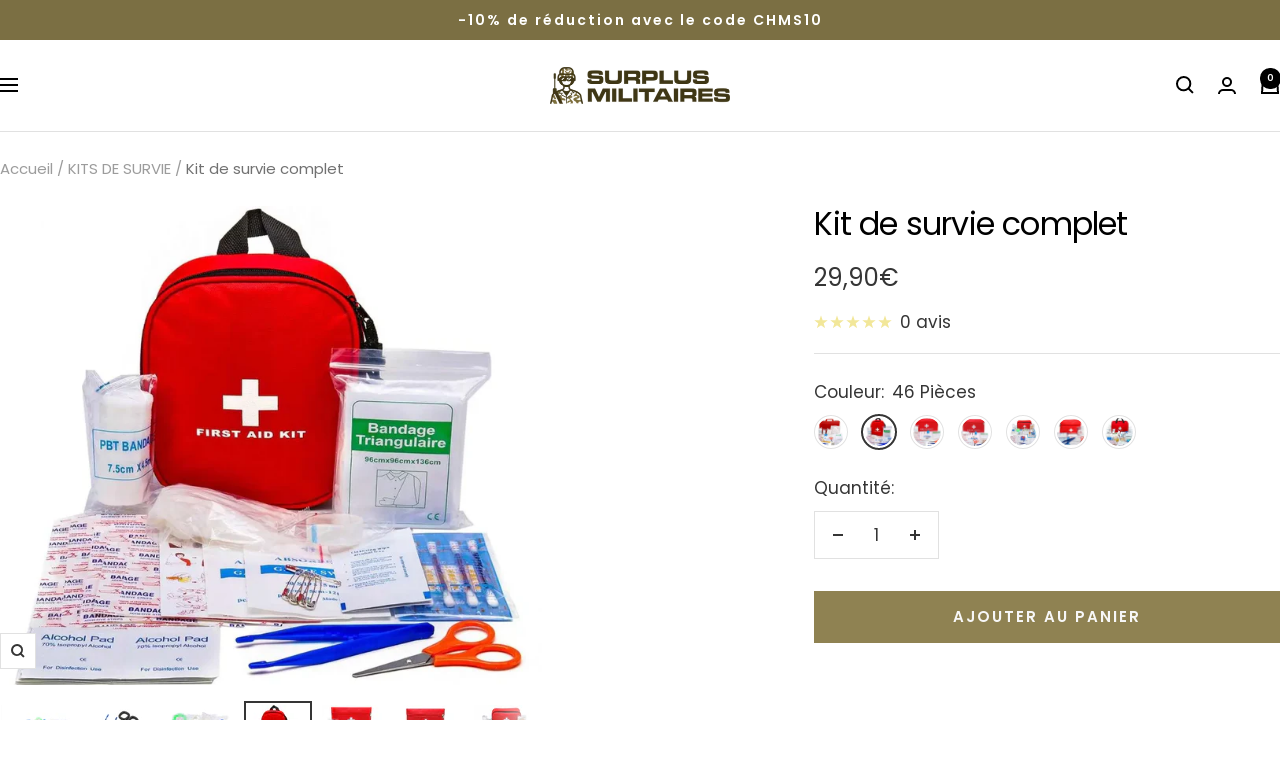

--- FILE ---
content_type: text/html; charset=utf-8
request_url: https://surplus-militaires.fr/products/kit-de-survie-complet?option_values=321179091284&section_id=template--26540178178388__main
body_size: 7696
content:
<div id="shopify-section-template--26540178178388__main" class="shopify-section shopify-section--main-product"><style>
  #shopify-section-template--26540178178388__main {--primary-button-background: 143, 130, 82;
    --primary-button-text-color: 247, 247, 247;
    --secondary-button-background: , , ;
    --secondary-button-text-color: , , ;
  }
</style><section><product-rerender id="product-sticky-form-6575856353365-template--26540178178388__main" observe-form="product-form-main-6575856353365-template--26540178178388__main"><style>
        @media screen and (min-width: 1000px) {
          :root {
            --anchor-offset: 140px; /* When the sticky form is activate, every scroll must be offset by an extra value */
          }
        }
      </style>

      <product-sticky-form form-id="product-form-main-6575856353365-template--26540178178388__main" hidden class="product-sticky-form">
        <div class="container">
          <div class="product-sticky-form__inner">
            <div class="product-sticky-form__content-wrapper hidden-pocket"><div class="product-sticky-form__image-wrapper"><img src="//surplus-militaires.fr/cdn/shop/files/kit-survie-complet-471.webp?v=1752462100&amp;width=800" alt="Kit de survie complet" srcset="//surplus-militaires.fr/cdn/shop/files/kit-survie-complet-471.webp?v=1752462100&amp;width=55 55w, //surplus-militaires.fr/cdn/shop/files/kit-survie-complet-471.webp?v=1752462100&amp;width=110 110w, //surplus-militaires.fr/cdn/shop/files/kit-survie-complet-471.webp?v=1752462100&amp;width=165 165w" width="800" height="800" loading="lazy" sizes="55px" class="product-sticky-form__image"></div><div class="product-sticky-form__info">
                <div class="product-sticky-form__bottom-info">
                  <span class="product-sticky-form__title">Kit de survie complet</span>
                  <span class="square-separator square-separator--subdued"></span>
                  <span class="product-sticky-form__price">54,90€</span>

                  <div class="product-sticky-form__unit-price text--xsmall text--subdued" style="display: none">
                    <div class="unit-price-measurement">
                      <span class="unit-price-measurement__price"></span>
                      <span class="unit-price-measurement__separator">/</span><span class="unit-price-measurement__reference-value"></span><span class="unit-price-measurement__reference-unit"></span>
                    </div>
                  </div>
                </div>
              </div>
            </div><div class="product-sticky-form__form"><div class="product-sticky-form__variants hidden-pocket"><div class="select-wrapper" data-selector-type="dropdown">
                      <combo-box fit-toggle initial-focus-selector="[aria-selected='true']" id="sticky-form-option-template--26540178178388__main-1-combo-box" class="combo-box">
                        <span class="combo-box__overlay"></span>

                        <header class="combo-box__header">
                          <p class="combo-box__title heading h6">Couleur</p>

                          <button type="button" class="combo-box__close-button tap-area" data-action="close" title="Fermer"><svg focusable="false" width="14" height="14" class="icon icon--close   " viewBox="0 0 14 14">
        <path d="M13 13L1 1M13 1L1 13" stroke="currentColor" stroke-width="2" fill="none"></path>
      </svg></button>
                        </header>

                        <div class="combo-box__option-list" role="listbox"><button type="button" role="option" class="combo-box__option-item" value="321179091284" aria-selected="true"><span class="combo-box__color-swatch" aria-label="51 Pièces" style="background-color: 51 pièces"></span>51 Pièces</button><button type="button" role="option" class="combo-box__option-item" value="321179124052" aria-selected="false"><span class="combo-box__color-swatch" aria-label="46 Pièces" style="background-color: 46 pièces"></span>46 Pièces</button><button type="button" role="option" class="combo-box__option-item" value="321179156820" aria-selected="false"><span class="combo-box__color-swatch" aria-label="39 Pièces" style="background-color: 39 pièces"></span>39 Pièces</button><button type="button" role="option" class="combo-box__option-item" value="321179189588" aria-selected="false"><span class="combo-box__color-swatch" aria-label="79 Pièces" style="background-color: 79 pièces"></span>79 Pièces</button><button type="button" role="option" class="combo-box__option-item" value="321179222356" aria-selected="false"><span class="combo-box__color-swatch" aria-label="180 Pièces" style="background-color: 180 pièces"></span>180 Pièces</button><button type="button" role="option" class="combo-box__option-item" value="321179255124" aria-selected="false"><span class="combo-box__color-swatch" aria-label="16 Pièces" style="background-color: 16 pièces"></span>16 Pièces</button><button type="button" role="option" class="combo-box__option-item" value="321179287892" aria-selected="false"><span class="combo-box__color-swatch" aria-label="300 Pièces" style="background-color: 300 pièces"></span>300 Pièces</button></div>

                        <select class="visually-hidden" data-option-position="1" name="option1" form="product-form-main-6575856353365-template--26540178178388__main" aria-label="Couleur"><option value="321179091284" title="&lt;span class=&quot;select__color-swatch &quot; aria-label=&quot;51 Pièces&quot; style=&quot;background-color: 51 pièces&quot;&gt;&lt;/span&gt;51 Pièces" selected>51 Pièces</option><option value="321179124052" title="&lt;span class=&quot;select__color-swatch &quot; aria-label=&quot;46 Pièces&quot; style=&quot;background-color: 46 pièces&quot;&gt;&lt;/span&gt;46 Pièces" >46 Pièces</option><option value="321179156820" title="&lt;span class=&quot;select__color-swatch &quot; aria-label=&quot;39 Pièces&quot; style=&quot;background-color: 39 pièces&quot;&gt;&lt;/span&gt;39 Pièces" >39 Pièces</option><option value="321179189588" title="&lt;span class=&quot;select__color-swatch &quot; aria-label=&quot;79 Pièces&quot; style=&quot;background-color: 79 pièces&quot;&gt;&lt;/span&gt;79 Pièces" >79 Pièces</option><option value="321179222356" title="&lt;span class=&quot;select__color-swatch &quot; aria-label=&quot;180 Pièces&quot; style=&quot;background-color: 180 pièces&quot;&gt;&lt;/span&gt;180 Pièces" >180 Pièces</option><option value="321179255124" title="&lt;span class=&quot;select__color-swatch &quot; aria-label=&quot;16 Pièces&quot; style=&quot;background-color: 16 pièces&quot;&gt;&lt;/span&gt;16 Pièces" >16 Pièces</option><option value="321179287892" title="&lt;span class=&quot;select__color-swatch &quot; aria-label=&quot;300 Pièces&quot; style=&quot;background-color: 300 pièces&quot;&gt;&lt;/span&gt;300 Pièces" >300 Pièces</option></select>
                      </combo-box>

                      <button type="button" is="toggle-button" class="select" aria-expanded="false" aria-haspopup="listbox" aria-controls="sticky-form-option-template--26540178178388__main-1-combo-box">
                        <span class="select__selected-value"><span class="select__color-swatch " aria-label="51 Pièces" style="background-color: 51 pièces"></span>51 Pièces</span><svg focusable="false" width="12" height="8" class="icon icon--chevron   " viewBox="0 0 12 8">
        <path fill="none" d="M1 1l5 5 5-5" stroke="currentColor" stroke-width="2"></path>
      </svg></button>
                    </div></div><product-payment-container class="product-sticky-form__payment-container"><button id="StickyAddToCart" is="loader-button" form="product-form-main-6575856353365-template--26540178178388__main" type="submit" data-product-add-to-cart-button data-use-primary data-button-content="Ajouter au panier" class="product-form__add-button button button--primary" >Ajouter au panier</button>
              </product-payment-container>
            </div>
          </div>
        </div>
      </product-sticky-form></product-rerender><div class="container">
    <nav aria-label="Fil d&#39;ariane" class="breadcrumb text--xsmall text--subdued hidden-phone">
      <ol class="breadcrumb__list" role="list">
        <li class="breadcrumb__item">
          <a class="breadcrumb__link" href="/">Accueil</a>
        </li><li class="breadcrumb__item">
          <span class="breadcrumb__link" aria-current="page">Kit de survie complet</span>
        </li>
      </ol>
    </nav>

    <!-- PRODUCT TOP PART -->

    <product-rerender id="product-info-6575856353365-template--26540178178388__main" observe-form="product-form-main-6575856353365-template--26540178178388__main" allow-partial-rerender>
      <div class="product product--thumbnails-bottom">
<product-media filtered-ids="[]" form-id="product-form-main-6575856353365-template--26540178178388__main"  thumbnails-position="bottom" reveal-on-scroll product-handle="kit-de-survie-complet" class="product__media" style="--largest-image-aspect-ratio: 1.0">
    <div class="product__media-list-wrapper" style="max-width: 1207px"><flickity-carousel click-nav flickity-config="{
        &quot;adaptiveHeight&quot;: true,
        &quot;dragThreshold&quot;: 10,
        &quot;initialIndex&quot;: &quot;.is-initial-selected&quot;,
        &quot;fade&quot;: false,
        &quot;draggable&quot;: &quot;&gt;1&quot;,
        &quot;contain&quot;: true,
        &quot;cellSelector&quot;: &quot;.product__media-item:not(.is-filtered)&quot;,
        &quot;percentPosition&quot;: false,
        &quot;pageDots&quot;: false,
        &quot;prevNextButtons&quot;: false
      }" id="product-template--26540178178388__main-6575856353365-media-list" class="product__media-list"><div id="product-template--26540178178388__main-58947445621076" class="product__media-item  " data-media-type="image" data-media-id="58947445621076" data-original-position="0"><div class="product__media-image-wrapper aspect-ratio aspect-ratio--natural" style="padding-bottom: 100.0%; --aspect-ratio: 1.0"><img src="//surplus-militaires.fr/cdn/shop/files/kit-survie-complet-464.webp?v=1752462041&amp;width=800" alt="Kit de survie complet" srcset="//surplus-militaires.fr/cdn/shop/files/kit-survie-complet-464.webp?v=1752462041&amp;width=400 400w, //surplus-militaires.fr/cdn/shop/files/kit-survie-complet-464.webp?v=1752462041&amp;width=500 500w, //surplus-militaires.fr/cdn/shop/files/kit-survie-complet-464.webp?v=1752462041&amp;width=600 600w, //surplus-militaires.fr/cdn/shop/files/kit-survie-complet-464.webp?v=1752462041&amp;width=700 700w, //surplus-militaires.fr/cdn/shop/files/kit-survie-complet-464.webp?v=1752462041&amp;width=800 800w" width="800" height="800" loading="eager" sizes="(max-width: 999px) calc(100vw - 48px), 640px"></div></div><div id="product-template--26540178178388__main-58947446505812" class="product__media-item  " data-media-type="image" data-media-id="58947446505812" data-original-position="1"><div class="product__media-image-wrapper aspect-ratio aspect-ratio--natural" style="padding-bottom: 86.8268434134217%; --aspect-ratio: 1.1517175572519085"><img src="//surplus-militaires.fr/cdn/shop/files/kit-survie-complet-578.webp?v=1752462046&amp;width=1207" alt="Kit de survie complet" srcset="//surplus-militaires.fr/cdn/shop/files/kit-survie-complet-578.webp?v=1752462046&amp;width=400 400w, //surplus-militaires.fr/cdn/shop/files/kit-survie-complet-578.webp?v=1752462046&amp;width=500 500w, //surplus-militaires.fr/cdn/shop/files/kit-survie-complet-578.webp?v=1752462046&amp;width=600 600w, //surplus-militaires.fr/cdn/shop/files/kit-survie-complet-578.webp?v=1752462046&amp;width=700 700w, //surplus-militaires.fr/cdn/shop/files/kit-survie-complet-578.webp?v=1752462046&amp;width=800 800w, //surplus-militaires.fr/cdn/shop/files/kit-survie-complet-578.webp?v=1752462046&amp;width=900 900w, //surplus-militaires.fr/cdn/shop/files/kit-survie-complet-578.webp?v=1752462046&amp;width=1000 1000w, //surplus-militaires.fr/cdn/shop/files/kit-survie-complet-578.webp?v=1752462046&amp;width=1100 1100w, //surplus-militaires.fr/cdn/shop/files/kit-survie-complet-578.webp?v=1752462046&amp;width=1200 1200w" width="1207" height="1048" loading="lazy" sizes="(max-width: 999px) calc(100vw - 48px), 640px"></div></div><div id="product-template--26540178178388__main-58947447325012" class="product__media-item  " data-media-type="image" data-media-id="58947447325012" data-original-position="2"><div class="product__media-image-wrapper aspect-ratio aspect-ratio--natural" style="padding-bottom: 100.0%; --aspect-ratio: 1.0"><img src="//surplus-militaires.fr/cdn/shop/files/kit-survie-complet-838.webp?v=1752462051&amp;width=1200" alt="Kit de survie complet" srcset="//surplus-militaires.fr/cdn/shop/files/kit-survie-complet-838.webp?v=1752462051&amp;width=400 400w, //surplus-militaires.fr/cdn/shop/files/kit-survie-complet-838.webp?v=1752462051&amp;width=500 500w, //surplus-militaires.fr/cdn/shop/files/kit-survie-complet-838.webp?v=1752462051&amp;width=600 600w, //surplus-militaires.fr/cdn/shop/files/kit-survie-complet-838.webp?v=1752462051&amp;width=700 700w, //surplus-militaires.fr/cdn/shop/files/kit-survie-complet-838.webp?v=1752462051&amp;width=800 800w, //surplus-militaires.fr/cdn/shop/files/kit-survie-complet-838.webp?v=1752462051&amp;width=900 900w, //surplus-militaires.fr/cdn/shop/files/kit-survie-complet-838.webp?v=1752462051&amp;width=1000 1000w, //surplus-militaires.fr/cdn/shop/files/kit-survie-complet-838.webp?v=1752462051&amp;width=1100 1100w, //surplus-militaires.fr/cdn/shop/files/kit-survie-complet-838.webp?v=1752462051&amp;width=1200 1200w" width="1200" height="1200" loading="lazy" sizes="(max-width: 999px) calc(100vw - 48px), 640px"></div></div><div id="product-template--26540178178388__main-58947447521620" class="product__media-item  " data-media-type="image" data-media-id="58947447521620" data-original-position="3"><div class="product__media-image-wrapper aspect-ratio aspect-ratio--natural" style="padding-bottom: 100.0%; --aspect-ratio: 1.0"><img src="//surplus-militaires.fr/cdn/shop/files/kit-survie-complet-886.webp?v=1752462055&amp;width=1200" alt="Kit de survie complet" srcset="//surplus-militaires.fr/cdn/shop/files/kit-survie-complet-886.webp?v=1752462055&amp;width=400 400w, //surplus-militaires.fr/cdn/shop/files/kit-survie-complet-886.webp?v=1752462055&amp;width=500 500w, //surplus-militaires.fr/cdn/shop/files/kit-survie-complet-886.webp?v=1752462055&amp;width=600 600w, //surplus-militaires.fr/cdn/shop/files/kit-survie-complet-886.webp?v=1752462055&amp;width=700 700w, //surplus-militaires.fr/cdn/shop/files/kit-survie-complet-886.webp?v=1752462055&amp;width=800 800w, //surplus-militaires.fr/cdn/shop/files/kit-survie-complet-886.webp?v=1752462055&amp;width=900 900w, //surplus-militaires.fr/cdn/shop/files/kit-survie-complet-886.webp?v=1752462055&amp;width=1000 1000w, //surplus-militaires.fr/cdn/shop/files/kit-survie-complet-886.webp?v=1752462055&amp;width=1100 1100w, //surplus-militaires.fr/cdn/shop/files/kit-survie-complet-886.webp?v=1752462055&amp;width=1200 1200w" width="1200" height="1200" loading="lazy" sizes="(max-width: 999px) calc(100vw - 48px), 640px"></div></div><div id="product-template--26540178178388__main-58947448734036" class="product__media-item  " data-media-type="image" data-media-id="58947448734036" data-original-position="4"><div class="product__media-image-wrapper aspect-ratio aspect-ratio--natural" style="padding-bottom: 100.0%; --aspect-ratio: 1.0"><img src="//surplus-militaires.fr/cdn/shop/files/kit-survie-complet-828.webp?v=1752462060&amp;width=1200" alt="Kit de survie complet" srcset="//surplus-militaires.fr/cdn/shop/files/kit-survie-complet-828.webp?v=1752462060&amp;width=400 400w, //surplus-militaires.fr/cdn/shop/files/kit-survie-complet-828.webp?v=1752462060&amp;width=500 500w, //surplus-militaires.fr/cdn/shop/files/kit-survie-complet-828.webp?v=1752462060&amp;width=600 600w, //surplus-militaires.fr/cdn/shop/files/kit-survie-complet-828.webp?v=1752462060&amp;width=700 700w, //surplus-militaires.fr/cdn/shop/files/kit-survie-complet-828.webp?v=1752462060&amp;width=800 800w, //surplus-militaires.fr/cdn/shop/files/kit-survie-complet-828.webp?v=1752462060&amp;width=900 900w, //surplus-militaires.fr/cdn/shop/files/kit-survie-complet-828.webp?v=1752462060&amp;width=1000 1000w, //surplus-militaires.fr/cdn/shop/files/kit-survie-complet-828.webp?v=1752462060&amp;width=1100 1100w, //surplus-militaires.fr/cdn/shop/files/kit-survie-complet-828.webp?v=1752462060&amp;width=1200 1200w" width="1200" height="1200" loading="lazy" sizes="(max-width: 999px) calc(100vw - 48px), 640px"></div></div><div id="product-template--26540178178388__main-58947449127252" class="product__media-item  " data-media-type="image" data-media-id="58947449127252" data-original-position="5"><div class="product__media-image-wrapper aspect-ratio aspect-ratio--natural" style="padding-bottom: 87.03703703703704%; --aspect-ratio: 1.148936170212766"><img src="//surplus-militaires.fr/cdn/shop/files/kit-survie-complet-238.webp?v=1752462065&amp;width=1188" alt="Kit de survie complet" srcset="//surplus-militaires.fr/cdn/shop/files/kit-survie-complet-238.webp?v=1752462065&amp;width=400 400w, //surplus-militaires.fr/cdn/shop/files/kit-survie-complet-238.webp?v=1752462065&amp;width=500 500w, //surplus-militaires.fr/cdn/shop/files/kit-survie-complet-238.webp?v=1752462065&amp;width=600 600w, //surplus-militaires.fr/cdn/shop/files/kit-survie-complet-238.webp?v=1752462065&amp;width=700 700w, //surplus-militaires.fr/cdn/shop/files/kit-survie-complet-238.webp?v=1752462065&amp;width=800 800w, //surplus-militaires.fr/cdn/shop/files/kit-survie-complet-238.webp?v=1752462065&amp;width=900 900w, //surplus-militaires.fr/cdn/shop/files/kit-survie-complet-238.webp?v=1752462065&amp;width=1000 1000w, //surplus-militaires.fr/cdn/shop/files/kit-survie-complet-238.webp?v=1752462065&amp;width=1100 1100w" width="1188" height="1034" loading="lazy" sizes="(max-width: 999px) calc(100vw - 48px), 640px"></div></div><div id="product-template--26540178178388__main-58947449946452" class="product__media-item  " data-media-type="image" data-media-id="58947449946452" data-original-position="6"><div class="product__media-image-wrapper aspect-ratio aspect-ratio--natural" style="padding-bottom: 86.64987405541561%; --aspect-ratio: 1.1540697674418605"><img src="//surplus-militaires.fr/cdn/shop/files/kit-survie-complet-646.webp?v=1752462070&amp;width=1191" alt="Kit de survie complet" srcset="//surplus-militaires.fr/cdn/shop/files/kit-survie-complet-646.webp?v=1752462070&amp;width=400 400w, //surplus-militaires.fr/cdn/shop/files/kit-survie-complet-646.webp?v=1752462070&amp;width=500 500w, //surplus-militaires.fr/cdn/shop/files/kit-survie-complet-646.webp?v=1752462070&amp;width=600 600w, //surplus-militaires.fr/cdn/shop/files/kit-survie-complet-646.webp?v=1752462070&amp;width=700 700w, //surplus-militaires.fr/cdn/shop/files/kit-survie-complet-646.webp?v=1752462070&amp;width=800 800w, //surplus-militaires.fr/cdn/shop/files/kit-survie-complet-646.webp?v=1752462070&amp;width=900 900w, //surplus-militaires.fr/cdn/shop/files/kit-survie-complet-646.webp?v=1752462070&amp;width=1000 1000w, //surplus-militaires.fr/cdn/shop/files/kit-survie-complet-646.webp?v=1752462070&amp;width=1100 1100w" width="1191" height="1032" loading="lazy" sizes="(max-width: 999px) calc(100vw - 48px), 640px"></div></div><div id="product-template--26540178178388__main-58947450339668" class="product__media-item  " data-media-type="image" data-media-id="58947450339668" data-original-position="7"><div class="product__media-image-wrapper aspect-ratio aspect-ratio--natural" style="padding-bottom: 86.18090452261306%; --aspect-ratio: 1.1603498542274053"><img src="//surplus-militaires.fr/cdn/shop/files/kit-survie-complet-643.webp?v=1752462075&amp;width=1194" alt="Kit de survie complet" srcset="//surplus-militaires.fr/cdn/shop/files/kit-survie-complet-643.webp?v=1752462075&amp;width=400 400w, //surplus-militaires.fr/cdn/shop/files/kit-survie-complet-643.webp?v=1752462075&amp;width=500 500w, //surplus-militaires.fr/cdn/shop/files/kit-survie-complet-643.webp?v=1752462075&amp;width=600 600w, //surplus-militaires.fr/cdn/shop/files/kit-survie-complet-643.webp?v=1752462075&amp;width=700 700w, //surplus-militaires.fr/cdn/shop/files/kit-survie-complet-643.webp?v=1752462075&amp;width=800 800w, //surplus-militaires.fr/cdn/shop/files/kit-survie-complet-643.webp?v=1752462075&amp;width=900 900w, //surplus-militaires.fr/cdn/shop/files/kit-survie-complet-643.webp?v=1752462075&amp;width=1000 1000w, //surplus-militaires.fr/cdn/shop/files/kit-survie-complet-643.webp?v=1752462075&amp;width=1100 1100w" width="1194" height="1029" loading="lazy" sizes="(max-width: 999px) calc(100vw - 48px), 640px"></div></div><div id="product-template--26540178178388__main-58947451388244" class="product__media-item  " data-media-type="image" data-media-id="58947451388244" data-original-position="8"><div class="product__media-image-wrapper aspect-ratio aspect-ratio--natural" style="padding-bottom: 87.71043771043772%; --aspect-ratio: 1.1401151631477926"><img src="//surplus-militaires.fr/cdn/shop/files/kit-survie-complet-955.webp?v=1752462080&amp;width=1188" alt="Kit de survie complet" srcset="//surplus-militaires.fr/cdn/shop/files/kit-survie-complet-955.webp?v=1752462080&amp;width=400 400w, //surplus-militaires.fr/cdn/shop/files/kit-survie-complet-955.webp?v=1752462080&amp;width=500 500w, //surplus-militaires.fr/cdn/shop/files/kit-survie-complet-955.webp?v=1752462080&amp;width=600 600w, //surplus-militaires.fr/cdn/shop/files/kit-survie-complet-955.webp?v=1752462080&amp;width=700 700w, //surplus-militaires.fr/cdn/shop/files/kit-survie-complet-955.webp?v=1752462080&amp;width=800 800w, //surplus-militaires.fr/cdn/shop/files/kit-survie-complet-955.webp?v=1752462080&amp;width=900 900w, //surplus-militaires.fr/cdn/shop/files/kit-survie-complet-955.webp?v=1752462080&amp;width=1000 1000w, //surplus-militaires.fr/cdn/shop/files/kit-survie-complet-955.webp?v=1752462080&amp;width=1100 1100w" width="1188" height="1042" loading="lazy" sizes="(max-width: 999px) calc(100vw - 48px), 640px"></div></div><div id="product-template--26540178178388__main-58947452076372" class="product__media-item  " data-media-type="image" data-media-id="58947452076372" data-original-position="9"><div class="product__media-image-wrapper aspect-ratio aspect-ratio--natural" style="padding-bottom: 84.80268681780018%; --aspect-ratio: 1.1792079207920791"><img src="//surplus-militaires.fr/cdn/shop/files/kit-survie-complet-658.webp?v=1752462085&amp;width=1191" alt="Kit de survie complet" srcset="//surplus-militaires.fr/cdn/shop/files/kit-survie-complet-658.webp?v=1752462085&amp;width=400 400w, //surplus-militaires.fr/cdn/shop/files/kit-survie-complet-658.webp?v=1752462085&amp;width=500 500w, //surplus-militaires.fr/cdn/shop/files/kit-survie-complet-658.webp?v=1752462085&amp;width=600 600w, //surplus-militaires.fr/cdn/shop/files/kit-survie-complet-658.webp?v=1752462085&amp;width=700 700w, //surplus-militaires.fr/cdn/shop/files/kit-survie-complet-658.webp?v=1752462085&amp;width=800 800w, //surplus-militaires.fr/cdn/shop/files/kit-survie-complet-658.webp?v=1752462085&amp;width=900 900w, //surplus-militaires.fr/cdn/shop/files/kit-survie-complet-658.webp?v=1752462085&amp;width=1000 1000w, //surplus-militaires.fr/cdn/shop/files/kit-survie-complet-658.webp?v=1752462085&amp;width=1100 1100w" width="1191" height="1010" loading="lazy" sizes="(max-width: 999px) calc(100vw - 48px), 640px"></div></div><div id="product-template--26540178178388__main-58947452797268" class="product__media-item  " data-media-type="image" data-media-id="58947452797268" data-original-position="10"><div class="product__media-image-wrapper aspect-ratio aspect-ratio--natural" style="padding-bottom: 87.99328295549957%; --aspect-ratio: 1.1364503816793894"><img src="//surplus-militaires.fr/cdn/shop/files/kit-survie-complet-701.webp?v=1752462090&amp;width=1191" alt="Kit de survie complet" srcset="//surplus-militaires.fr/cdn/shop/files/kit-survie-complet-701.webp?v=1752462090&amp;width=400 400w, //surplus-militaires.fr/cdn/shop/files/kit-survie-complet-701.webp?v=1752462090&amp;width=500 500w, //surplus-militaires.fr/cdn/shop/files/kit-survie-complet-701.webp?v=1752462090&amp;width=600 600w, //surplus-militaires.fr/cdn/shop/files/kit-survie-complet-701.webp?v=1752462090&amp;width=700 700w, //surplus-militaires.fr/cdn/shop/files/kit-survie-complet-701.webp?v=1752462090&amp;width=800 800w, //surplus-militaires.fr/cdn/shop/files/kit-survie-complet-701.webp?v=1752462090&amp;width=900 900w, //surplus-militaires.fr/cdn/shop/files/kit-survie-complet-701.webp?v=1752462090&amp;width=1000 1000w, //surplus-militaires.fr/cdn/shop/files/kit-survie-complet-701.webp?v=1752462090&amp;width=1100 1100w" width="1191" height="1048" loading="lazy" sizes="(max-width: 999px) calc(100vw - 48px), 640px"></div></div><div id="product-template--26540178178388__main-58947453190484" class="product__media-item  " data-media-type="image" data-media-id="58947453190484" data-original-position="11"><div class="product__media-image-wrapper aspect-ratio aspect-ratio--natural" style="padding-bottom: 100.0%; --aspect-ratio: 1.0"><img src="//surplus-militaires.fr/cdn/shop/files/kit-survie-complet-499.webp?v=1752462096&amp;width=800" alt="Kit de survie complet" srcset="//surplus-militaires.fr/cdn/shop/files/kit-survie-complet-499.webp?v=1752462096&amp;width=400 400w, //surplus-militaires.fr/cdn/shop/files/kit-survie-complet-499.webp?v=1752462096&amp;width=500 500w, //surplus-militaires.fr/cdn/shop/files/kit-survie-complet-499.webp?v=1752462096&amp;width=600 600w, //surplus-militaires.fr/cdn/shop/files/kit-survie-complet-499.webp?v=1752462096&amp;width=700 700w, //surplus-militaires.fr/cdn/shop/files/kit-survie-complet-499.webp?v=1752462096&amp;width=800 800w" width="800" height="800" loading="lazy" sizes="(max-width: 999px) calc(100vw - 48px), 640px"></div></div><div id="product-template--26540178178388__main-58947454239060" class="product__media-item  is-initial-selected is-selected" data-media-type="image" data-media-id="58947454239060" data-original-position="12"><div class="product__media-image-wrapper aspect-ratio aspect-ratio--natural" style="padding-bottom: 100.0%; --aspect-ratio: 1.0"><img src="//surplus-militaires.fr/cdn/shop/files/kit-survie-complet-471.webp?v=1752462100&amp;width=800" alt="Kit de survie complet" srcset="//surplus-militaires.fr/cdn/shop/files/kit-survie-complet-471.webp?v=1752462100&amp;width=400 400w, //surplus-militaires.fr/cdn/shop/files/kit-survie-complet-471.webp?v=1752462100&amp;width=500 500w, //surplus-militaires.fr/cdn/shop/files/kit-survie-complet-471.webp?v=1752462100&amp;width=600 600w, //surplus-militaires.fr/cdn/shop/files/kit-survie-complet-471.webp?v=1752462100&amp;width=700 700w, //surplus-militaires.fr/cdn/shop/files/kit-survie-complet-471.webp?v=1752462100&amp;width=800 800w" width="800" height="800" loading="eager" sizes="(max-width: 999px) calc(100vw - 48px), 640px" reveal="true"></div></div><div id="product-template--26540178178388__main-58947454566740" class="product__media-item  " data-media-type="image" data-media-id="58947454566740" data-original-position="13"><div class="product__media-image-wrapper aspect-ratio aspect-ratio--natural" style="padding-bottom: 100.0%; --aspect-ratio: 1.0"><img src="//surplus-militaires.fr/cdn/shop/files/kit-survie-complet-277.webp?v=1752462104&amp;width=800" alt="Kit de survie complet" srcset="//surplus-militaires.fr/cdn/shop/files/kit-survie-complet-277.webp?v=1752462104&amp;width=400 400w, //surplus-militaires.fr/cdn/shop/files/kit-survie-complet-277.webp?v=1752462104&amp;width=500 500w, //surplus-militaires.fr/cdn/shop/files/kit-survie-complet-277.webp?v=1752462104&amp;width=600 600w, //surplus-militaires.fr/cdn/shop/files/kit-survie-complet-277.webp?v=1752462104&amp;width=700 700w, //surplus-militaires.fr/cdn/shop/files/kit-survie-complet-277.webp?v=1752462104&amp;width=800 800w" width="800" height="800" loading="lazy" sizes="(max-width: 999px) calc(100vw - 48px), 640px"></div></div><div id="product-template--26540178178388__main-58947455091028" class="product__media-item  " data-media-type="image" data-media-id="58947455091028" data-original-position="14"><div class="product__media-image-wrapper aspect-ratio aspect-ratio--natural" style="padding-bottom: 100.0%; --aspect-ratio: 1.0"><img src="//surplus-militaires.fr/cdn/shop/files/kit-survie-complet-578_73839651-bdf7-41cf-bd20-acbb6fca614a.webp?v=1752462108&amp;width=800" alt="Kit de survie complet" srcset="//surplus-militaires.fr/cdn/shop/files/kit-survie-complet-578_73839651-bdf7-41cf-bd20-acbb6fca614a.webp?v=1752462108&amp;width=400 400w, //surplus-militaires.fr/cdn/shop/files/kit-survie-complet-578_73839651-bdf7-41cf-bd20-acbb6fca614a.webp?v=1752462108&amp;width=500 500w, //surplus-militaires.fr/cdn/shop/files/kit-survie-complet-578_73839651-bdf7-41cf-bd20-acbb6fca614a.webp?v=1752462108&amp;width=600 600w, //surplus-militaires.fr/cdn/shop/files/kit-survie-complet-578_73839651-bdf7-41cf-bd20-acbb6fca614a.webp?v=1752462108&amp;width=700 700w, //surplus-militaires.fr/cdn/shop/files/kit-survie-complet-578_73839651-bdf7-41cf-bd20-acbb6fca614a.webp?v=1752462108&amp;width=800 800w" width="800" height="800" loading="lazy" sizes="(max-width: 999px) calc(100vw - 48px), 640px"></div></div><div id="product-template--26540178178388__main-58947455418708" class="product__media-item  " data-media-type="image" data-media-id="58947455418708" data-original-position="15"><div class="product__media-image-wrapper aspect-ratio aspect-ratio--natural" style="padding-bottom: 100.0%; --aspect-ratio: 1.0"><img src="//surplus-militaires.fr/cdn/shop/files/kit-survie-complet-375.webp?v=1752462112&amp;width=800" alt="Kit de survie complet" srcset="//surplus-militaires.fr/cdn/shop/files/kit-survie-complet-375.webp?v=1752462112&amp;width=400 400w, //surplus-militaires.fr/cdn/shop/files/kit-survie-complet-375.webp?v=1752462112&amp;width=500 500w, //surplus-militaires.fr/cdn/shop/files/kit-survie-complet-375.webp?v=1752462112&amp;width=600 600w, //surplus-militaires.fr/cdn/shop/files/kit-survie-complet-375.webp?v=1752462112&amp;width=700 700w, //surplus-militaires.fr/cdn/shop/files/kit-survie-complet-375.webp?v=1752462112&amp;width=800 800w" width="800" height="800" loading="lazy" sizes="(max-width: 999px) calc(100vw - 48px), 640px"></div></div><div id="product-template--26540178178388__main-58947456368980" class="product__media-item  " data-media-type="image" data-media-id="58947456368980" data-original-position="16"><div class="product__media-image-wrapper aspect-ratio aspect-ratio--natural" style="padding-bottom: 100.0%; --aspect-ratio: 1.0"><img src="//surplus-militaires.fr/cdn/shop/files/kit-survie-complet-773.webp?v=1752462116&amp;width=800" alt="Kit de survie complet" srcset="//surplus-militaires.fr/cdn/shop/files/kit-survie-complet-773.webp?v=1752462116&amp;width=400 400w, //surplus-militaires.fr/cdn/shop/files/kit-survie-complet-773.webp?v=1752462116&amp;width=500 500w, //surplus-militaires.fr/cdn/shop/files/kit-survie-complet-773.webp?v=1752462116&amp;width=600 600w, //surplus-militaires.fr/cdn/shop/files/kit-survie-complet-773.webp?v=1752462116&amp;width=700 700w, //surplus-militaires.fr/cdn/shop/files/kit-survie-complet-773.webp?v=1752462116&amp;width=800 800w" width="800" height="800" loading="lazy" sizes="(max-width: 999px) calc(100vw - 48px), 640px"></div></div><div id="product-template--26540178178388__main-58947456598356" class="product__media-item  " data-media-type="image" data-media-id="58947456598356" data-original-position="17"><div class="product__media-image-wrapper aspect-ratio aspect-ratio--natural" style="padding-bottom: 100.0%; --aspect-ratio: 1.0"><img src="//surplus-militaires.fr/cdn/shop/files/kit-survie-complet-528.webp?v=1752462119&amp;width=800" alt="Kit de survie complet" srcset="//surplus-militaires.fr/cdn/shop/files/kit-survie-complet-528.webp?v=1752462119&amp;width=400 400w, //surplus-militaires.fr/cdn/shop/files/kit-survie-complet-528.webp?v=1752462119&amp;width=500 500w, //surplus-militaires.fr/cdn/shop/files/kit-survie-complet-528.webp?v=1752462119&amp;width=600 600w, //surplus-militaires.fr/cdn/shop/files/kit-survie-complet-528.webp?v=1752462119&amp;width=700 700w, //surplus-militaires.fr/cdn/shop/files/kit-survie-complet-528.webp?v=1752462119&amp;width=800 800w" width="800" height="800" loading="lazy" sizes="(max-width: 999px) calc(100vw - 48px), 640px"></div></div><div id="product-template--26540178178388__main-58947457089876" class="product__media-item  " data-media-type="image" data-media-id="58947457089876" data-original-position="18"><div class="product__media-image-wrapper aspect-ratio aspect-ratio--natural" style="padding-bottom: 100.0%; --aspect-ratio: 1.0"><img src="//surplus-militaires.fr/cdn/shop/files/kit-survie-complet-137.webp?v=1752462124&amp;width=800" alt="Kit de survie complet" srcset="//surplus-militaires.fr/cdn/shop/files/kit-survie-complet-137.webp?v=1752462124&amp;width=400 400w, //surplus-militaires.fr/cdn/shop/files/kit-survie-complet-137.webp?v=1752462124&amp;width=500 500w, //surplus-militaires.fr/cdn/shop/files/kit-survie-complet-137.webp?v=1752462124&amp;width=600 600w, //surplus-militaires.fr/cdn/shop/files/kit-survie-complet-137.webp?v=1752462124&amp;width=700 700w, //surplus-militaires.fr/cdn/shop/files/kit-survie-complet-137.webp?v=1752462124&amp;width=800 800w" width="800" height="800" loading="lazy" sizes="(max-width: 999px) calc(100vw - 48px), 640px"></div></div><div id="product-template--26540178178388__main-58947457614164" class="product__media-item  " data-media-type="image" data-media-id="58947457614164" data-original-position="19"><div class="product__media-image-wrapper aspect-ratio aspect-ratio--natural" style="padding-bottom: 100.0%; --aspect-ratio: 1.0"><img src="//surplus-militaires.fr/cdn/shop/files/kit-survie-complet-904.webp?v=1752462128&amp;width=800" alt="Kit de survie complet" srcset="//surplus-militaires.fr/cdn/shop/files/kit-survie-complet-904.webp?v=1752462128&amp;width=400 400w, //surplus-militaires.fr/cdn/shop/files/kit-survie-complet-904.webp?v=1752462128&amp;width=500 500w, //surplus-militaires.fr/cdn/shop/files/kit-survie-complet-904.webp?v=1752462128&amp;width=600 600w, //surplus-militaires.fr/cdn/shop/files/kit-survie-complet-904.webp?v=1752462128&amp;width=700 700w, //surplus-militaires.fr/cdn/shop/files/kit-survie-complet-904.webp?v=1752462128&amp;width=800 800w" width="800" height="800" loading="lazy" sizes="(max-width: 999px) calc(100vw - 48px), 640px"></div></div><div id="product-template--26540178178388__main-58947457909076" class="product__media-item  " data-media-type="image" data-media-id="58947457909076" data-original-position="20"><div class="product__media-image-wrapper aspect-ratio aspect-ratio--natural" style="padding-bottom: 100.0%; --aspect-ratio: 1.0"><img src="//surplus-militaires.fr/cdn/shop/files/kit-survie-complet-230.webp?v=1752462131&amp;width=800" alt="Kit de survie complet" srcset="//surplus-militaires.fr/cdn/shop/files/kit-survie-complet-230.webp?v=1752462131&amp;width=400 400w, //surplus-militaires.fr/cdn/shop/files/kit-survie-complet-230.webp?v=1752462131&amp;width=500 500w, //surplus-militaires.fr/cdn/shop/files/kit-survie-complet-230.webp?v=1752462131&amp;width=600 600w, //surplus-militaires.fr/cdn/shop/files/kit-survie-complet-230.webp?v=1752462131&amp;width=700 700w, //surplus-militaires.fr/cdn/shop/files/kit-survie-complet-230.webp?v=1752462131&amp;width=800 800w" width="800" height="800" loading="lazy" sizes="(max-width: 999px) calc(100vw - 48px), 640px"></div></div><div id="product-template--26540178178388__main-58947458695508" class="product__media-item  " data-media-type="image" data-media-id="58947458695508" data-original-position="21"><div class="product__media-image-wrapper aspect-ratio aspect-ratio--natural" style="padding-bottom: 100.0%; --aspect-ratio: 1.0"><img src="//surplus-militaires.fr/cdn/shop/files/kit-survie-complet-998.webp?v=1752462135&amp;width=800" alt="Kit de survie complet" srcset="//surplus-militaires.fr/cdn/shop/files/kit-survie-complet-998.webp?v=1752462135&amp;width=400 400w, //surplus-militaires.fr/cdn/shop/files/kit-survie-complet-998.webp?v=1752462135&amp;width=500 500w, //surplus-militaires.fr/cdn/shop/files/kit-survie-complet-998.webp?v=1752462135&amp;width=600 600w, //surplus-militaires.fr/cdn/shop/files/kit-survie-complet-998.webp?v=1752462135&amp;width=700 700w, //surplus-militaires.fr/cdn/shop/files/kit-survie-complet-998.webp?v=1752462135&amp;width=800 800w" width="800" height="800" loading="lazy" sizes="(max-width: 999px) calc(100vw - 48px), 640px"></div></div><div id="product-template--26540178178388__main-58947459678548" class="product__media-item  " data-media-type="image" data-media-id="58947459678548" data-original-position="22"><div class="product__media-image-wrapper aspect-ratio aspect-ratio--natural" style="padding-bottom: 100.0%; --aspect-ratio: 1.0"><img src="//surplus-militaires.fr/cdn/shop/files/kit-survie-complet-417.webp?v=1752462140&amp;width=800" alt="Kit de survie complet" srcset="//surplus-militaires.fr/cdn/shop/files/kit-survie-complet-417.webp?v=1752462140&amp;width=400 400w, //surplus-militaires.fr/cdn/shop/files/kit-survie-complet-417.webp?v=1752462140&amp;width=500 500w, //surplus-militaires.fr/cdn/shop/files/kit-survie-complet-417.webp?v=1752462140&amp;width=600 600w, //surplus-militaires.fr/cdn/shop/files/kit-survie-complet-417.webp?v=1752462140&amp;width=700 700w, //surplus-militaires.fr/cdn/shop/files/kit-survie-complet-417.webp?v=1752462140&amp;width=800 800w" width="800" height="800" loading="lazy" sizes="(max-width: 999px) calc(100vw - 48px), 640px"></div></div><div id="product-template--26540178178388__main-58947460137300" class="product__media-item  " data-media-type="image" data-media-id="58947460137300" data-original-position="23"><div class="product__media-image-wrapper aspect-ratio aspect-ratio--natural" style="padding-bottom: 100.0%; --aspect-ratio: 1.0"><img src="//surplus-militaires.fr/cdn/shop/files/kit-survie-complet-582.webp?v=1752462144&amp;width=800" alt="Kit de survie complet" srcset="//surplus-militaires.fr/cdn/shop/files/kit-survie-complet-582.webp?v=1752462144&amp;width=400 400w, //surplus-militaires.fr/cdn/shop/files/kit-survie-complet-582.webp?v=1752462144&amp;width=500 500w, //surplus-militaires.fr/cdn/shop/files/kit-survie-complet-582.webp?v=1752462144&amp;width=600 600w, //surplus-militaires.fr/cdn/shop/files/kit-survie-complet-582.webp?v=1752462144&amp;width=700 700w, //surplus-militaires.fr/cdn/shop/files/kit-survie-complet-582.webp?v=1752462144&amp;width=800 800w" width="800" height="800" loading="lazy" sizes="(max-width: 999px) calc(100vw - 48px), 640px"></div></div><div id="product-template--26540178178388__main-58947460727124" class="product__media-item  " data-media-type="image" data-media-id="58947460727124" data-original-position="24"><div class="product__media-image-wrapper aspect-ratio aspect-ratio--natural" style="padding-bottom: 100.0%; --aspect-ratio: 1.0"><img src="//surplus-militaires.fr/cdn/shop/files/kit-survie-complet-932.webp?v=1752462148&amp;width=800" alt="Kit de survie complet" srcset="//surplus-militaires.fr/cdn/shop/files/kit-survie-complet-932.webp?v=1752462148&amp;width=400 400w, //surplus-militaires.fr/cdn/shop/files/kit-survie-complet-932.webp?v=1752462148&amp;width=500 500w, //surplus-militaires.fr/cdn/shop/files/kit-survie-complet-932.webp?v=1752462148&amp;width=600 600w, //surplus-militaires.fr/cdn/shop/files/kit-survie-complet-932.webp?v=1752462148&amp;width=700 700w, //surplus-militaires.fr/cdn/shop/files/kit-survie-complet-932.webp?v=1752462148&amp;width=800 800w" width="800" height="800" loading="lazy" sizes="(max-width: 999px) calc(100vw - 48px), 640px"></div></div><div id="product-template--26540178178388__main-58947461316948" class="product__media-item  " data-media-type="image" data-media-id="58947461316948" data-original-position="25"><div class="product__media-image-wrapper aspect-ratio aspect-ratio--natural" style="padding-bottom: 100.0%; --aspect-ratio: 1.0"><img src="//surplus-militaires.fr/cdn/shop/files/kit-survie-complet-477.webp?v=1752462151&amp;width=800" alt="Kit de survie complet" srcset="//surplus-militaires.fr/cdn/shop/files/kit-survie-complet-477.webp?v=1752462151&amp;width=400 400w, //surplus-militaires.fr/cdn/shop/files/kit-survie-complet-477.webp?v=1752462151&amp;width=500 500w, //surplus-militaires.fr/cdn/shop/files/kit-survie-complet-477.webp?v=1752462151&amp;width=600 600w, //surplus-militaires.fr/cdn/shop/files/kit-survie-complet-477.webp?v=1752462151&amp;width=700 700w, //surplus-militaires.fr/cdn/shop/files/kit-survie-complet-477.webp?v=1752462151&amp;width=800 800w" width="800" height="800" loading="lazy" sizes="(max-width: 999px) calc(100vw - 48px), 640px"></div></div><div id="product-template--26540178178388__main-58947461906772" class="product__media-item  " data-media-type="image" data-media-id="58947461906772" data-original-position="26"><div class="product__media-image-wrapper aspect-ratio aspect-ratio--natural" style="padding-bottom: 100.0%; --aspect-ratio: 1.0"><img src="//surplus-militaires.fr/cdn/shop/files/kit-survie-complet-166.webp?v=1752462155&amp;width=800" alt="Kit de survie complet" srcset="//surplus-militaires.fr/cdn/shop/files/kit-survie-complet-166.webp?v=1752462155&amp;width=400 400w, //surplus-militaires.fr/cdn/shop/files/kit-survie-complet-166.webp?v=1752462155&amp;width=500 500w, //surplus-militaires.fr/cdn/shop/files/kit-survie-complet-166.webp?v=1752462155&amp;width=600 600w, //surplus-militaires.fr/cdn/shop/files/kit-survie-complet-166.webp?v=1752462155&amp;width=700 700w, //surplus-militaires.fr/cdn/shop/files/kit-survie-complet-166.webp?v=1752462155&amp;width=800 800w" width="800" height="800" loading="lazy" sizes="(max-width: 999px) calc(100vw - 48px), 640px"></div></div></flickity-carousel><button  is="toggle-button" aria-controls="product-template--26540178178388__main-6575856353365-zoom" aria-expanded="false" class="tap-area product__zoom-button">
          <span class="visually-hidden">Zoom</span><svg fill="none" focusable="false" width="14" height="14" class="icon icon--image-zoom   " viewBox="0 0 14 14">
        <path d="M9.50184 9.50184C11.4777 7.52595 11.5133 4.358 9.58134 2.42602C7.64936 0.494037 4.48141 0.529632 2.50552 2.50552C0.529632 4.48141 0.494037 7.64936 2.42602 9.58134C4.358 11.5133 7.52595 11.4777 9.50184 9.50184ZM9.50184 9.50184L13 13" stroke="currentColor" stroke-width="2"></path>
      </svg></button></div><flickity-controls controls="product-template--26540178178388__main-6575856353365-media-list" class="product__media-nav">
        <button class="product__media-prev-next  hidden-lap-and-up tap-area tap-area--large" aria-label="Précédent" data-action="prev"><svg focusable="false" width="17" height="14" class="icon icon--nav-arrow-left  icon--direction-aware " viewBox="0 0 17 14">
        <path d="M17 7H2M8 1L2 7l6 6" stroke="currentColor" stroke-width="2" fill="none"></path>
      </svg></button><div class="dots-nav dots-nav--centered hidden-lap-and-up"><button type="button" tabindex="-1" class="dots-nav__item  tap-area"  aria-controls="product-template--26540178178388__main-58947445621076" data-media-id="58947445621076" data-action="select">
                  <span class="visually-hidden">Aller au slide 1</span>
              </button><button type="button" tabindex="-1" class="dots-nav__item  tap-area"  aria-controls="product-template--26540178178388__main-58947446505812" data-media-id="58947446505812" data-action="select">
                  <span class="visually-hidden">Aller au slide 2</span>
              </button><button type="button" tabindex="-1" class="dots-nav__item  tap-area"  aria-controls="product-template--26540178178388__main-58947447325012" data-media-id="58947447325012" data-action="select">
                  <span class="visually-hidden">Aller au slide 3</span>
              </button><button type="button" tabindex="-1" class="dots-nav__item  tap-area"  aria-controls="product-template--26540178178388__main-58947447521620" data-media-id="58947447521620" data-action="select">
                  <span class="visually-hidden">Aller au slide 4</span>
              </button><button type="button" tabindex="-1" class="dots-nav__item  tap-area"  aria-controls="product-template--26540178178388__main-58947448734036" data-media-id="58947448734036" data-action="select">
                  <span class="visually-hidden">Aller au slide 5</span>
              </button><button type="button" tabindex="-1" class="dots-nav__item  tap-area"  aria-controls="product-template--26540178178388__main-58947449127252" data-media-id="58947449127252" data-action="select">
                  <span class="visually-hidden">Aller au slide 6</span>
              </button><button type="button" tabindex="-1" class="dots-nav__item  tap-area"  aria-controls="product-template--26540178178388__main-58947449946452" data-media-id="58947449946452" data-action="select">
                  <span class="visually-hidden">Aller au slide 7</span>
              </button><button type="button" tabindex="-1" class="dots-nav__item  tap-area"  aria-controls="product-template--26540178178388__main-58947450339668" data-media-id="58947450339668" data-action="select">
                  <span class="visually-hidden">Aller au slide 8</span>
              </button><button type="button" tabindex="-1" class="dots-nav__item  tap-area"  aria-controls="product-template--26540178178388__main-58947451388244" data-media-id="58947451388244" data-action="select">
                  <span class="visually-hidden">Aller au slide 9</span>
              </button><button type="button" tabindex="-1" class="dots-nav__item  tap-area"  aria-controls="product-template--26540178178388__main-58947452076372" data-media-id="58947452076372" data-action="select">
                  <span class="visually-hidden">Aller au slide 10</span>
              </button><button type="button" tabindex="-1" class="dots-nav__item  tap-area"  aria-controls="product-template--26540178178388__main-58947452797268" data-media-id="58947452797268" data-action="select">
                  <span class="visually-hidden">Aller au slide 11</span>
              </button><button type="button" tabindex="-1" class="dots-nav__item  tap-area"  aria-controls="product-template--26540178178388__main-58947453190484" data-media-id="58947453190484" data-action="select">
                  <span class="visually-hidden">Aller au slide 12</span>
              </button><button type="button" tabindex="-1" class="dots-nav__item  tap-area" aria-current="true" aria-controls="product-template--26540178178388__main-58947454239060" data-media-id="58947454239060" data-action="select">
                  <span class="visually-hidden">Aller au slide 13</span>
              </button><button type="button" tabindex="-1" class="dots-nav__item  tap-area"  aria-controls="product-template--26540178178388__main-58947454566740" data-media-id="58947454566740" data-action="select">
                  <span class="visually-hidden">Aller au slide 14</span>
              </button><button type="button" tabindex="-1" class="dots-nav__item  tap-area"  aria-controls="product-template--26540178178388__main-58947455091028" data-media-id="58947455091028" data-action="select">
                  <span class="visually-hidden">Aller au slide 15</span>
              </button><button type="button" tabindex="-1" class="dots-nav__item  tap-area"  aria-controls="product-template--26540178178388__main-58947455418708" data-media-id="58947455418708" data-action="select">
                  <span class="visually-hidden">Aller au slide 16</span>
              </button><button type="button" tabindex="-1" class="dots-nav__item  tap-area"  aria-controls="product-template--26540178178388__main-58947456368980" data-media-id="58947456368980" data-action="select">
                  <span class="visually-hidden">Aller au slide 17</span>
              </button><button type="button" tabindex="-1" class="dots-nav__item  tap-area"  aria-controls="product-template--26540178178388__main-58947456598356" data-media-id="58947456598356" data-action="select">
                  <span class="visually-hidden">Aller au slide 18</span>
              </button><button type="button" tabindex="-1" class="dots-nav__item  tap-area"  aria-controls="product-template--26540178178388__main-58947457089876" data-media-id="58947457089876" data-action="select">
                  <span class="visually-hidden">Aller au slide 19</span>
              </button><button type="button" tabindex="-1" class="dots-nav__item  tap-area"  aria-controls="product-template--26540178178388__main-58947457614164" data-media-id="58947457614164" data-action="select">
                  <span class="visually-hidden">Aller au slide 20</span>
              </button><button type="button" tabindex="-1" class="dots-nav__item  tap-area"  aria-controls="product-template--26540178178388__main-58947457909076" data-media-id="58947457909076" data-action="select">
                  <span class="visually-hidden">Aller au slide 21</span>
              </button><button type="button" tabindex="-1" class="dots-nav__item  tap-area"  aria-controls="product-template--26540178178388__main-58947458695508" data-media-id="58947458695508" data-action="select">
                  <span class="visually-hidden">Aller au slide 22</span>
              </button><button type="button" tabindex="-1" class="dots-nav__item  tap-area"  aria-controls="product-template--26540178178388__main-58947459678548" data-media-id="58947459678548" data-action="select">
                  <span class="visually-hidden">Aller au slide 23</span>
              </button><button type="button" tabindex="-1" class="dots-nav__item  tap-area"  aria-controls="product-template--26540178178388__main-58947460137300" data-media-id="58947460137300" data-action="select">
                  <span class="visually-hidden">Aller au slide 24</span>
              </button><button type="button" tabindex="-1" class="dots-nav__item  tap-area"  aria-controls="product-template--26540178178388__main-58947460727124" data-media-id="58947460727124" data-action="select">
                  <span class="visually-hidden">Aller au slide 25</span>
              </button><button type="button" tabindex="-1" class="dots-nav__item  tap-area"  aria-controls="product-template--26540178178388__main-58947461316948" data-media-id="58947461316948" data-action="select">
                  <span class="visually-hidden">Aller au slide 26</span>
              </button><button type="button" tabindex="-1" class="dots-nav__item  tap-area"  aria-controls="product-template--26540178178388__main-58947461906772" data-media-id="58947461906772" data-action="select">
                  <span class="visually-hidden">Aller au slide 27</span>
              </button></div><scroll-shadow class="product__thumbnail-scroll-shadow hidden-pocket">
          <div class="product__thumbnail-list hide-scrollbar">
            <div class="product__thumbnail-list-inner"><button type="button" tabindex="-1" reveal class="product__thumbnail-item  hidden-pocket"  aria-controls="product-template--26540178178388__main-58947445621076" data-media-id="58947445621076" data-action="select">
                  <div class="product__thumbnail">
                    <img src="//surplus-militaires.fr/cdn/shop/files/kit-survie-complet-464.webp?v=1752462041&amp;width=800" alt="Kit de survie complet" srcset="//surplus-militaires.fr/cdn/shop/files/kit-survie-complet-464.webp?v=1752462041&amp;width=60 60w, //surplus-militaires.fr/cdn/shop/files/kit-survie-complet-464.webp?v=1752462041&amp;width=72 72w, //surplus-militaires.fr/cdn/shop/files/kit-survie-complet-464.webp?v=1752462041&amp;width=120 120w, //surplus-militaires.fr/cdn/shop/files/kit-survie-complet-464.webp?v=1752462041&amp;width=144 144w, //surplus-militaires.fr/cdn/shop/files/kit-survie-complet-464.webp?v=1752462041&amp;width=180 180w, //surplus-militaires.fr/cdn/shop/files/kit-survie-complet-464.webp?v=1752462041&amp;width=216 216w, //surplus-militaires.fr/cdn/shop/files/kit-survie-complet-464.webp?v=1752462041&amp;width=240 240w, //surplus-militaires.fr/cdn/shop/files/kit-survie-complet-464.webp?v=1752462041&amp;width=288 288w" width="800" height="800" loading="lazy" sizes="(max-width: 999px) 72px, 60px">
</div>
                </button><button type="button" tabindex="-1" reveal class="product__thumbnail-item  hidden-pocket"  aria-controls="product-template--26540178178388__main-58947446505812" data-media-id="58947446505812" data-action="select">
                  <div class="product__thumbnail">
                    <img src="//surplus-militaires.fr/cdn/shop/files/kit-survie-complet-578.webp?v=1752462046&amp;width=1207" alt="Kit de survie complet" srcset="//surplus-militaires.fr/cdn/shop/files/kit-survie-complet-578.webp?v=1752462046&amp;width=60 60w, //surplus-militaires.fr/cdn/shop/files/kit-survie-complet-578.webp?v=1752462046&amp;width=72 72w, //surplus-militaires.fr/cdn/shop/files/kit-survie-complet-578.webp?v=1752462046&amp;width=120 120w, //surplus-militaires.fr/cdn/shop/files/kit-survie-complet-578.webp?v=1752462046&amp;width=144 144w, //surplus-militaires.fr/cdn/shop/files/kit-survie-complet-578.webp?v=1752462046&amp;width=180 180w, //surplus-militaires.fr/cdn/shop/files/kit-survie-complet-578.webp?v=1752462046&amp;width=216 216w, //surplus-militaires.fr/cdn/shop/files/kit-survie-complet-578.webp?v=1752462046&amp;width=240 240w, //surplus-militaires.fr/cdn/shop/files/kit-survie-complet-578.webp?v=1752462046&amp;width=288 288w" width="1207" height="1048" loading="lazy" sizes="(max-width: 999px) 72px, 60px">
</div>
                </button><button type="button" tabindex="-1" reveal class="product__thumbnail-item  hidden-pocket"  aria-controls="product-template--26540178178388__main-58947447325012" data-media-id="58947447325012" data-action="select">
                  <div class="product__thumbnail">
                    <img src="//surplus-militaires.fr/cdn/shop/files/kit-survie-complet-838.webp?v=1752462051&amp;width=1200" alt="Kit de survie complet" srcset="//surplus-militaires.fr/cdn/shop/files/kit-survie-complet-838.webp?v=1752462051&amp;width=60 60w, //surplus-militaires.fr/cdn/shop/files/kit-survie-complet-838.webp?v=1752462051&amp;width=72 72w, //surplus-militaires.fr/cdn/shop/files/kit-survie-complet-838.webp?v=1752462051&amp;width=120 120w, //surplus-militaires.fr/cdn/shop/files/kit-survie-complet-838.webp?v=1752462051&amp;width=144 144w, //surplus-militaires.fr/cdn/shop/files/kit-survie-complet-838.webp?v=1752462051&amp;width=180 180w, //surplus-militaires.fr/cdn/shop/files/kit-survie-complet-838.webp?v=1752462051&amp;width=216 216w, //surplus-militaires.fr/cdn/shop/files/kit-survie-complet-838.webp?v=1752462051&amp;width=240 240w, //surplus-militaires.fr/cdn/shop/files/kit-survie-complet-838.webp?v=1752462051&amp;width=288 288w" width="1200" height="1200" loading="lazy" sizes="(max-width: 999px) 72px, 60px">
</div>
                </button><button type="button" tabindex="-1" reveal class="product__thumbnail-item  hidden-pocket"  aria-controls="product-template--26540178178388__main-58947447521620" data-media-id="58947447521620" data-action="select">
                  <div class="product__thumbnail">
                    <img src="//surplus-militaires.fr/cdn/shop/files/kit-survie-complet-886.webp?v=1752462055&amp;width=1200" alt="Kit de survie complet" srcset="//surplus-militaires.fr/cdn/shop/files/kit-survie-complet-886.webp?v=1752462055&amp;width=60 60w, //surplus-militaires.fr/cdn/shop/files/kit-survie-complet-886.webp?v=1752462055&amp;width=72 72w, //surplus-militaires.fr/cdn/shop/files/kit-survie-complet-886.webp?v=1752462055&amp;width=120 120w, //surplus-militaires.fr/cdn/shop/files/kit-survie-complet-886.webp?v=1752462055&amp;width=144 144w, //surplus-militaires.fr/cdn/shop/files/kit-survie-complet-886.webp?v=1752462055&amp;width=180 180w, //surplus-militaires.fr/cdn/shop/files/kit-survie-complet-886.webp?v=1752462055&amp;width=216 216w, //surplus-militaires.fr/cdn/shop/files/kit-survie-complet-886.webp?v=1752462055&amp;width=240 240w, //surplus-militaires.fr/cdn/shop/files/kit-survie-complet-886.webp?v=1752462055&amp;width=288 288w" width="1200" height="1200" loading="lazy" sizes="(max-width: 999px) 72px, 60px">
</div>
                </button><button type="button" tabindex="-1" reveal class="product__thumbnail-item  hidden-pocket"  aria-controls="product-template--26540178178388__main-58947448734036" data-media-id="58947448734036" data-action="select">
                  <div class="product__thumbnail">
                    <img src="//surplus-militaires.fr/cdn/shop/files/kit-survie-complet-828.webp?v=1752462060&amp;width=1200" alt="Kit de survie complet" srcset="//surplus-militaires.fr/cdn/shop/files/kit-survie-complet-828.webp?v=1752462060&amp;width=60 60w, //surplus-militaires.fr/cdn/shop/files/kit-survie-complet-828.webp?v=1752462060&amp;width=72 72w, //surplus-militaires.fr/cdn/shop/files/kit-survie-complet-828.webp?v=1752462060&amp;width=120 120w, //surplus-militaires.fr/cdn/shop/files/kit-survie-complet-828.webp?v=1752462060&amp;width=144 144w, //surplus-militaires.fr/cdn/shop/files/kit-survie-complet-828.webp?v=1752462060&amp;width=180 180w, //surplus-militaires.fr/cdn/shop/files/kit-survie-complet-828.webp?v=1752462060&amp;width=216 216w, //surplus-militaires.fr/cdn/shop/files/kit-survie-complet-828.webp?v=1752462060&amp;width=240 240w, //surplus-militaires.fr/cdn/shop/files/kit-survie-complet-828.webp?v=1752462060&amp;width=288 288w" width="1200" height="1200" loading="lazy" sizes="(max-width: 999px) 72px, 60px">
</div>
                </button><button type="button" tabindex="-1" reveal class="product__thumbnail-item  hidden-pocket"  aria-controls="product-template--26540178178388__main-58947449127252" data-media-id="58947449127252" data-action="select">
                  <div class="product__thumbnail">
                    <img src="//surplus-militaires.fr/cdn/shop/files/kit-survie-complet-238.webp?v=1752462065&amp;width=1188" alt="Kit de survie complet" srcset="//surplus-militaires.fr/cdn/shop/files/kit-survie-complet-238.webp?v=1752462065&amp;width=60 60w, //surplus-militaires.fr/cdn/shop/files/kit-survie-complet-238.webp?v=1752462065&amp;width=72 72w, //surplus-militaires.fr/cdn/shop/files/kit-survie-complet-238.webp?v=1752462065&amp;width=120 120w, //surplus-militaires.fr/cdn/shop/files/kit-survie-complet-238.webp?v=1752462065&amp;width=144 144w, //surplus-militaires.fr/cdn/shop/files/kit-survie-complet-238.webp?v=1752462065&amp;width=180 180w, //surplus-militaires.fr/cdn/shop/files/kit-survie-complet-238.webp?v=1752462065&amp;width=216 216w, //surplus-militaires.fr/cdn/shop/files/kit-survie-complet-238.webp?v=1752462065&amp;width=240 240w, //surplus-militaires.fr/cdn/shop/files/kit-survie-complet-238.webp?v=1752462065&amp;width=288 288w" width="1188" height="1034" loading="lazy" sizes="(max-width: 999px) 72px, 60px">
</div>
                </button><button type="button" tabindex="-1" reveal class="product__thumbnail-item  hidden-pocket"  aria-controls="product-template--26540178178388__main-58947449946452" data-media-id="58947449946452" data-action="select">
                  <div class="product__thumbnail">
                    <img src="//surplus-militaires.fr/cdn/shop/files/kit-survie-complet-646.webp?v=1752462070&amp;width=1191" alt="Kit de survie complet" srcset="//surplus-militaires.fr/cdn/shop/files/kit-survie-complet-646.webp?v=1752462070&amp;width=60 60w, //surplus-militaires.fr/cdn/shop/files/kit-survie-complet-646.webp?v=1752462070&amp;width=72 72w, //surplus-militaires.fr/cdn/shop/files/kit-survie-complet-646.webp?v=1752462070&amp;width=120 120w, //surplus-militaires.fr/cdn/shop/files/kit-survie-complet-646.webp?v=1752462070&amp;width=144 144w, //surplus-militaires.fr/cdn/shop/files/kit-survie-complet-646.webp?v=1752462070&amp;width=180 180w, //surplus-militaires.fr/cdn/shop/files/kit-survie-complet-646.webp?v=1752462070&amp;width=216 216w, //surplus-militaires.fr/cdn/shop/files/kit-survie-complet-646.webp?v=1752462070&amp;width=240 240w, //surplus-militaires.fr/cdn/shop/files/kit-survie-complet-646.webp?v=1752462070&amp;width=288 288w" width="1191" height="1032" loading="lazy" sizes="(max-width: 999px) 72px, 60px">
</div>
                </button><button type="button" tabindex="-1" reveal class="product__thumbnail-item  hidden-pocket"  aria-controls="product-template--26540178178388__main-58947450339668" data-media-id="58947450339668" data-action="select">
                  <div class="product__thumbnail">
                    <img src="//surplus-militaires.fr/cdn/shop/files/kit-survie-complet-643.webp?v=1752462075&amp;width=1194" alt="Kit de survie complet" srcset="//surplus-militaires.fr/cdn/shop/files/kit-survie-complet-643.webp?v=1752462075&amp;width=60 60w, //surplus-militaires.fr/cdn/shop/files/kit-survie-complet-643.webp?v=1752462075&amp;width=72 72w, //surplus-militaires.fr/cdn/shop/files/kit-survie-complet-643.webp?v=1752462075&amp;width=120 120w, //surplus-militaires.fr/cdn/shop/files/kit-survie-complet-643.webp?v=1752462075&amp;width=144 144w, //surplus-militaires.fr/cdn/shop/files/kit-survie-complet-643.webp?v=1752462075&amp;width=180 180w, //surplus-militaires.fr/cdn/shop/files/kit-survie-complet-643.webp?v=1752462075&amp;width=216 216w, //surplus-militaires.fr/cdn/shop/files/kit-survie-complet-643.webp?v=1752462075&amp;width=240 240w, //surplus-militaires.fr/cdn/shop/files/kit-survie-complet-643.webp?v=1752462075&amp;width=288 288w" width="1194" height="1029" loading="lazy" sizes="(max-width: 999px) 72px, 60px">
</div>
                </button><button type="button" tabindex="-1" reveal class="product__thumbnail-item  hidden-pocket"  aria-controls="product-template--26540178178388__main-58947451388244" data-media-id="58947451388244" data-action="select">
                  <div class="product__thumbnail">
                    <img src="//surplus-militaires.fr/cdn/shop/files/kit-survie-complet-955.webp?v=1752462080&amp;width=1188" alt="Kit de survie complet" srcset="//surplus-militaires.fr/cdn/shop/files/kit-survie-complet-955.webp?v=1752462080&amp;width=60 60w, //surplus-militaires.fr/cdn/shop/files/kit-survie-complet-955.webp?v=1752462080&amp;width=72 72w, //surplus-militaires.fr/cdn/shop/files/kit-survie-complet-955.webp?v=1752462080&amp;width=120 120w, //surplus-militaires.fr/cdn/shop/files/kit-survie-complet-955.webp?v=1752462080&amp;width=144 144w, //surplus-militaires.fr/cdn/shop/files/kit-survie-complet-955.webp?v=1752462080&amp;width=180 180w, //surplus-militaires.fr/cdn/shop/files/kit-survie-complet-955.webp?v=1752462080&amp;width=216 216w, //surplus-militaires.fr/cdn/shop/files/kit-survie-complet-955.webp?v=1752462080&amp;width=240 240w, //surplus-militaires.fr/cdn/shop/files/kit-survie-complet-955.webp?v=1752462080&amp;width=288 288w" width="1188" height="1042" loading="lazy" sizes="(max-width: 999px) 72px, 60px">
</div>
                </button><button type="button" tabindex="-1" reveal class="product__thumbnail-item  hidden-pocket"  aria-controls="product-template--26540178178388__main-58947452076372" data-media-id="58947452076372" data-action="select">
                  <div class="product__thumbnail">
                    <img src="//surplus-militaires.fr/cdn/shop/files/kit-survie-complet-658.webp?v=1752462085&amp;width=1191" alt="Kit de survie complet" srcset="//surplus-militaires.fr/cdn/shop/files/kit-survie-complet-658.webp?v=1752462085&amp;width=60 60w, //surplus-militaires.fr/cdn/shop/files/kit-survie-complet-658.webp?v=1752462085&amp;width=72 72w, //surplus-militaires.fr/cdn/shop/files/kit-survie-complet-658.webp?v=1752462085&amp;width=120 120w, //surplus-militaires.fr/cdn/shop/files/kit-survie-complet-658.webp?v=1752462085&amp;width=144 144w, //surplus-militaires.fr/cdn/shop/files/kit-survie-complet-658.webp?v=1752462085&amp;width=180 180w, //surplus-militaires.fr/cdn/shop/files/kit-survie-complet-658.webp?v=1752462085&amp;width=216 216w, //surplus-militaires.fr/cdn/shop/files/kit-survie-complet-658.webp?v=1752462085&amp;width=240 240w, //surplus-militaires.fr/cdn/shop/files/kit-survie-complet-658.webp?v=1752462085&amp;width=288 288w" width="1191" height="1010" loading="lazy" sizes="(max-width: 999px) 72px, 60px">
</div>
                </button><button type="button" tabindex="-1" reveal class="product__thumbnail-item  hidden-pocket"  aria-controls="product-template--26540178178388__main-58947452797268" data-media-id="58947452797268" data-action="select">
                  <div class="product__thumbnail">
                    <img src="//surplus-militaires.fr/cdn/shop/files/kit-survie-complet-701.webp?v=1752462090&amp;width=1191" alt="Kit de survie complet" srcset="//surplus-militaires.fr/cdn/shop/files/kit-survie-complet-701.webp?v=1752462090&amp;width=60 60w, //surplus-militaires.fr/cdn/shop/files/kit-survie-complet-701.webp?v=1752462090&amp;width=72 72w, //surplus-militaires.fr/cdn/shop/files/kit-survie-complet-701.webp?v=1752462090&amp;width=120 120w, //surplus-militaires.fr/cdn/shop/files/kit-survie-complet-701.webp?v=1752462090&amp;width=144 144w, //surplus-militaires.fr/cdn/shop/files/kit-survie-complet-701.webp?v=1752462090&amp;width=180 180w, //surplus-militaires.fr/cdn/shop/files/kit-survie-complet-701.webp?v=1752462090&amp;width=216 216w, //surplus-militaires.fr/cdn/shop/files/kit-survie-complet-701.webp?v=1752462090&amp;width=240 240w, //surplus-militaires.fr/cdn/shop/files/kit-survie-complet-701.webp?v=1752462090&amp;width=288 288w" width="1191" height="1048" loading="lazy" sizes="(max-width: 999px) 72px, 60px">
</div>
                </button><button type="button" tabindex="-1" reveal class="product__thumbnail-item  hidden-pocket"  aria-controls="product-template--26540178178388__main-58947453190484" data-media-id="58947453190484" data-action="select">
                  <div class="product__thumbnail">
                    <img src="//surplus-militaires.fr/cdn/shop/files/kit-survie-complet-499.webp?v=1752462096&amp;width=800" alt="Kit de survie complet" srcset="//surplus-militaires.fr/cdn/shop/files/kit-survie-complet-499.webp?v=1752462096&amp;width=60 60w, //surplus-militaires.fr/cdn/shop/files/kit-survie-complet-499.webp?v=1752462096&amp;width=72 72w, //surplus-militaires.fr/cdn/shop/files/kit-survie-complet-499.webp?v=1752462096&amp;width=120 120w, //surplus-militaires.fr/cdn/shop/files/kit-survie-complet-499.webp?v=1752462096&amp;width=144 144w, //surplus-militaires.fr/cdn/shop/files/kit-survie-complet-499.webp?v=1752462096&amp;width=180 180w, //surplus-militaires.fr/cdn/shop/files/kit-survie-complet-499.webp?v=1752462096&amp;width=216 216w, //surplus-militaires.fr/cdn/shop/files/kit-survie-complet-499.webp?v=1752462096&amp;width=240 240w, //surplus-militaires.fr/cdn/shop/files/kit-survie-complet-499.webp?v=1752462096&amp;width=288 288w" width="800" height="800" loading="lazy" sizes="(max-width: 999px) 72px, 60px">
</div>
                </button><button type="button" tabindex="-1" reveal class="product__thumbnail-item  hidden-pocket" aria-current="true" aria-controls="product-template--26540178178388__main-58947454239060" data-media-id="58947454239060" data-action="select">
                  <div class="product__thumbnail">
                    <img src="//surplus-militaires.fr/cdn/shop/files/kit-survie-complet-471.webp?v=1752462100&amp;width=800" alt="Kit de survie complet" srcset="//surplus-militaires.fr/cdn/shop/files/kit-survie-complet-471.webp?v=1752462100&amp;width=60 60w, //surplus-militaires.fr/cdn/shop/files/kit-survie-complet-471.webp?v=1752462100&amp;width=72 72w, //surplus-militaires.fr/cdn/shop/files/kit-survie-complet-471.webp?v=1752462100&amp;width=120 120w, //surplus-militaires.fr/cdn/shop/files/kit-survie-complet-471.webp?v=1752462100&amp;width=144 144w, //surplus-militaires.fr/cdn/shop/files/kit-survie-complet-471.webp?v=1752462100&amp;width=180 180w, //surplus-militaires.fr/cdn/shop/files/kit-survie-complet-471.webp?v=1752462100&amp;width=216 216w, //surplus-militaires.fr/cdn/shop/files/kit-survie-complet-471.webp?v=1752462100&amp;width=240 240w, //surplus-militaires.fr/cdn/shop/files/kit-survie-complet-471.webp?v=1752462100&amp;width=288 288w" width="800" height="800" loading="lazy" sizes="(max-width: 999px) 72px, 60px">
</div>
                </button><button type="button" tabindex="-1" reveal class="product__thumbnail-item  hidden-pocket"  aria-controls="product-template--26540178178388__main-58947454566740" data-media-id="58947454566740" data-action="select">
                  <div class="product__thumbnail">
                    <img src="//surplus-militaires.fr/cdn/shop/files/kit-survie-complet-277.webp?v=1752462104&amp;width=800" alt="Kit de survie complet" srcset="//surplus-militaires.fr/cdn/shop/files/kit-survie-complet-277.webp?v=1752462104&amp;width=60 60w, //surplus-militaires.fr/cdn/shop/files/kit-survie-complet-277.webp?v=1752462104&amp;width=72 72w, //surplus-militaires.fr/cdn/shop/files/kit-survie-complet-277.webp?v=1752462104&amp;width=120 120w, //surplus-militaires.fr/cdn/shop/files/kit-survie-complet-277.webp?v=1752462104&amp;width=144 144w, //surplus-militaires.fr/cdn/shop/files/kit-survie-complet-277.webp?v=1752462104&amp;width=180 180w, //surplus-militaires.fr/cdn/shop/files/kit-survie-complet-277.webp?v=1752462104&amp;width=216 216w, //surplus-militaires.fr/cdn/shop/files/kit-survie-complet-277.webp?v=1752462104&amp;width=240 240w, //surplus-militaires.fr/cdn/shop/files/kit-survie-complet-277.webp?v=1752462104&amp;width=288 288w" width="800" height="800" loading="lazy" sizes="(max-width: 999px) 72px, 60px">
</div>
                </button><button type="button" tabindex="-1" reveal class="product__thumbnail-item  hidden-pocket"  aria-controls="product-template--26540178178388__main-58947455091028" data-media-id="58947455091028" data-action="select">
                  <div class="product__thumbnail">
                    <img src="//surplus-militaires.fr/cdn/shop/files/kit-survie-complet-578_73839651-bdf7-41cf-bd20-acbb6fca614a.webp?v=1752462108&amp;width=800" alt="Kit de survie complet" srcset="//surplus-militaires.fr/cdn/shop/files/kit-survie-complet-578_73839651-bdf7-41cf-bd20-acbb6fca614a.webp?v=1752462108&amp;width=60 60w, //surplus-militaires.fr/cdn/shop/files/kit-survie-complet-578_73839651-bdf7-41cf-bd20-acbb6fca614a.webp?v=1752462108&amp;width=72 72w, //surplus-militaires.fr/cdn/shop/files/kit-survie-complet-578_73839651-bdf7-41cf-bd20-acbb6fca614a.webp?v=1752462108&amp;width=120 120w, //surplus-militaires.fr/cdn/shop/files/kit-survie-complet-578_73839651-bdf7-41cf-bd20-acbb6fca614a.webp?v=1752462108&amp;width=144 144w, //surplus-militaires.fr/cdn/shop/files/kit-survie-complet-578_73839651-bdf7-41cf-bd20-acbb6fca614a.webp?v=1752462108&amp;width=180 180w, //surplus-militaires.fr/cdn/shop/files/kit-survie-complet-578_73839651-bdf7-41cf-bd20-acbb6fca614a.webp?v=1752462108&amp;width=216 216w, //surplus-militaires.fr/cdn/shop/files/kit-survie-complet-578_73839651-bdf7-41cf-bd20-acbb6fca614a.webp?v=1752462108&amp;width=240 240w, //surplus-militaires.fr/cdn/shop/files/kit-survie-complet-578_73839651-bdf7-41cf-bd20-acbb6fca614a.webp?v=1752462108&amp;width=288 288w" width="800" height="800" loading="lazy" sizes="(max-width: 999px) 72px, 60px">
</div>
                </button><button type="button" tabindex="-1" reveal class="product__thumbnail-item  hidden-pocket"  aria-controls="product-template--26540178178388__main-58947455418708" data-media-id="58947455418708" data-action="select">
                  <div class="product__thumbnail">
                    <img src="//surplus-militaires.fr/cdn/shop/files/kit-survie-complet-375.webp?v=1752462112&amp;width=800" alt="Kit de survie complet" srcset="//surplus-militaires.fr/cdn/shop/files/kit-survie-complet-375.webp?v=1752462112&amp;width=60 60w, //surplus-militaires.fr/cdn/shop/files/kit-survie-complet-375.webp?v=1752462112&amp;width=72 72w, //surplus-militaires.fr/cdn/shop/files/kit-survie-complet-375.webp?v=1752462112&amp;width=120 120w, //surplus-militaires.fr/cdn/shop/files/kit-survie-complet-375.webp?v=1752462112&amp;width=144 144w, //surplus-militaires.fr/cdn/shop/files/kit-survie-complet-375.webp?v=1752462112&amp;width=180 180w, //surplus-militaires.fr/cdn/shop/files/kit-survie-complet-375.webp?v=1752462112&amp;width=216 216w, //surplus-militaires.fr/cdn/shop/files/kit-survie-complet-375.webp?v=1752462112&amp;width=240 240w, //surplus-militaires.fr/cdn/shop/files/kit-survie-complet-375.webp?v=1752462112&amp;width=288 288w" width="800" height="800" loading="lazy" sizes="(max-width: 999px) 72px, 60px">
</div>
                </button><button type="button" tabindex="-1" reveal class="product__thumbnail-item  hidden-pocket"  aria-controls="product-template--26540178178388__main-58947456368980" data-media-id="58947456368980" data-action="select">
                  <div class="product__thumbnail">
                    <img src="//surplus-militaires.fr/cdn/shop/files/kit-survie-complet-773.webp?v=1752462116&amp;width=800" alt="Kit de survie complet" srcset="//surplus-militaires.fr/cdn/shop/files/kit-survie-complet-773.webp?v=1752462116&amp;width=60 60w, //surplus-militaires.fr/cdn/shop/files/kit-survie-complet-773.webp?v=1752462116&amp;width=72 72w, //surplus-militaires.fr/cdn/shop/files/kit-survie-complet-773.webp?v=1752462116&amp;width=120 120w, //surplus-militaires.fr/cdn/shop/files/kit-survie-complet-773.webp?v=1752462116&amp;width=144 144w, //surplus-militaires.fr/cdn/shop/files/kit-survie-complet-773.webp?v=1752462116&amp;width=180 180w, //surplus-militaires.fr/cdn/shop/files/kit-survie-complet-773.webp?v=1752462116&amp;width=216 216w, //surplus-militaires.fr/cdn/shop/files/kit-survie-complet-773.webp?v=1752462116&amp;width=240 240w, //surplus-militaires.fr/cdn/shop/files/kit-survie-complet-773.webp?v=1752462116&amp;width=288 288w" width="800" height="800" loading="lazy" sizes="(max-width: 999px) 72px, 60px">
</div>
                </button><button type="button" tabindex="-1" reveal class="product__thumbnail-item  hidden-pocket"  aria-controls="product-template--26540178178388__main-58947456598356" data-media-id="58947456598356" data-action="select">
                  <div class="product__thumbnail">
                    <img src="//surplus-militaires.fr/cdn/shop/files/kit-survie-complet-528.webp?v=1752462119&amp;width=800" alt="Kit de survie complet" srcset="//surplus-militaires.fr/cdn/shop/files/kit-survie-complet-528.webp?v=1752462119&amp;width=60 60w, //surplus-militaires.fr/cdn/shop/files/kit-survie-complet-528.webp?v=1752462119&amp;width=72 72w, //surplus-militaires.fr/cdn/shop/files/kit-survie-complet-528.webp?v=1752462119&amp;width=120 120w, //surplus-militaires.fr/cdn/shop/files/kit-survie-complet-528.webp?v=1752462119&amp;width=144 144w, //surplus-militaires.fr/cdn/shop/files/kit-survie-complet-528.webp?v=1752462119&amp;width=180 180w, //surplus-militaires.fr/cdn/shop/files/kit-survie-complet-528.webp?v=1752462119&amp;width=216 216w, //surplus-militaires.fr/cdn/shop/files/kit-survie-complet-528.webp?v=1752462119&amp;width=240 240w, //surplus-militaires.fr/cdn/shop/files/kit-survie-complet-528.webp?v=1752462119&amp;width=288 288w" width="800" height="800" loading="lazy" sizes="(max-width: 999px) 72px, 60px">
</div>
                </button><button type="button" tabindex="-1" reveal class="product__thumbnail-item  hidden-pocket"  aria-controls="product-template--26540178178388__main-58947457089876" data-media-id="58947457089876" data-action="select">
                  <div class="product__thumbnail">
                    <img src="//surplus-militaires.fr/cdn/shop/files/kit-survie-complet-137.webp?v=1752462124&amp;width=800" alt="Kit de survie complet" srcset="//surplus-militaires.fr/cdn/shop/files/kit-survie-complet-137.webp?v=1752462124&amp;width=60 60w, //surplus-militaires.fr/cdn/shop/files/kit-survie-complet-137.webp?v=1752462124&amp;width=72 72w, //surplus-militaires.fr/cdn/shop/files/kit-survie-complet-137.webp?v=1752462124&amp;width=120 120w, //surplus-militaires.fr/cdn/shop/files/kit-survie-complet-137.webp?v=1752462124&amp;width=144 144w, //surplus-militaires.fr/cdn/shop/files/kit-survie-complet-137.webp?v=1752462124&amp;width=180 180w, //surplus-militaires.fr/cdn/shop/files/kit-survie-complet-137.webp?v=1752462124&amp;width=216 216w, //surplus-militaires.fr/cdn/shop/files/kit-survie-complet-137.webp?v=1752462124&amp;width=240 240w, //surplus-militaires.fr/cdn/shop/files/kit-survie-complet-137.webp?v=1752462124&amp;width=288 288w" width="800" height="800" loading="lazy" sizes="(max-width: 999px) 72px, 60px">
</div>
                </button><button type="button" tabindex="-1" reveal class="product__thumbnail-item  hidden-pocket"  aria-controls="product-template--26540178178388__main-58947457614164" data-media-id="58947457614164" data-action="select">
                  <div class="product__thumbnail">
                    <img src="//surplus-militaires.fr/cdn/shop/files/kit-survie-complet-904.webp?v=1752462128&amp;width=800" alt="Kit de survie complet" srcset="//surplus-militaires.fr/cdn/shop/files/kit-survie-complet-904.webp?v=1752462128&amp;width=60 60w, //surplus-militaires.fr/cdn/shop/files/kit-survie-complet-904.webp?v=1752462128&amp;width=72 72w, //surplus-militaires.fr/cdn/shop/files/kit-survie-complet-904.webp?v=1752462128&amp;width=120 120w, //surplus-militaires.fr/cdn/shop/files/kit-survie-complet-904.webp?v=1752462128&amp;width=144 144w, //surplus-militaires.fr/cdn/shop/files/kit-survie-complet-904.webp?v=1752462128&amp;width=180 180w, //surplus-militaires.fr/cdn/shop/files/kit-survie-complet-904.webp?v=1752462128&amp;width=216 216w, //surplus-militaires.fr/cdn/shop/files/kit-survie-complet-904.webp?v=1752462128&amp;width=240 240w, //surplus-militaires.fr/cdn/shop/files/kit-survie-complet-904.webp?v=1752462128&amp;width=288 288w" width="800" height="800" loading="lazy" sizes="(max-width: 999px) 72px, 60px">
</div>
                </button><button type="button" tabindex="-1" reveal class="product__thumbnail-item  hidden-pocket"  aria-controls="product-template--26540178178388__main-58947457909076" data-media-id="58947457909076" data-action="select">
                  <div class="product__thumbnail">
                    <img src="//surplus-militaires.fr/cdn/shop/files/kit-survie-complet-230.webp?v=1752462131&amp;width=800" alt="Kit de survie complet" srcset="//surplus-militaires.fr/cdn/shop/files/kit-survie-complet-230.webp?v=1752462131&amp;width=60 60w, //surplus-militaires.fr/cdn/shop/files/kit-survie-complet-230.webp?v=1752462131&amp;width=72 72w, //surplus-militaires.fr/cdn/shop/files/kit-survie-complet-230.webp?v=1752462131&amp;width=120 120w, //surplus-militaires.fr/cdn/shop/files/kit-survie-complet-230.webp?v=1752462131&amp;width=144 144w, //surplus-militaires.fr/cdn/shop/files/kit-survie-complet-230.webp?v=1752462131&amp;width=180 180w, //surplus-militaires.fr/cdn/shop/files/kit-survie-complet-230.webp?v=1752462131&amp;width=216 216w, //surplus-militaires.fr/cdn/shop/files/kit-survie-complet-230.webp?v=1752462131&amp;width=240 240w, //surplus-militaires.fr/cdn/shop/files/kit-survie-complet-230.webp?v=1752462131&amp;width=288 288w" width="800" height="800" loading="lazy" sizes="(max-width: 999px) 72px, 60px">
</div>
                </button><button type="button" tabindex="-1" reveal class="product__thumbnail-item  hidden-pocket"  aria-controls="product-template--26540178178388__main-58947458695508" data-media-id="58947458695508" data-action="select">
                  <div class="product__thumbnail">
                    <img src="//surplus-militaires.fr/cdn/shop/files/kit-survie-complet-998.webp?v=1752462135&amp;width=800" alt="Kit de survie complet" srcset="//surplus-militaires.fr/cdn/shop/files/kit-survie-complet-998.webp?v=1752462135&amp;width=60 60w, //surplus-militaires.fr/cdn/shop/files/kit-survie-complet-998.webp?v=1752462135&amp;width=72 72w, //surplus-militaires.fr/cdn/shop/files/kit-survie-complet-998.webp?v=1752462135&amp;width=120 120w, //surplus-militaires.fr/cdn/shop/files/kit-survie-complet-998.webp?v=1752462135&amp;width=144 144w, //surplus-militaires.fr/cdn/shop/files/kit-survie-complet-998.webp?v=1752462135&amp;width=180 180w, //surplus-militaires.fr/cdn/shop/files/kit-survie-complet-998.webp?v=1752462135&amp;width=216 216w, //surplus-militaires.fr/cdn/shop/files/kit-survie-complet-998.webp?v=1752462135&amp;width=240 240w, //surplus-militaires.fr/cdn/shop/files/kit-survie-complet-998.webp?v=1752462135&amp;width=288 288w" width="800" height="800" loading="lazy" sizes="(max-width: 999px) 72px, 60px">
</div>
                </button><button type="button" tabindex="-1" reveal class="product__thumbnail-item  hidden-pocket"  aria-controls="product-template--26540178178388__main-58947459678548" data-media-id="58947459678548" data-action="select">
                  <div class="product__thumbnail">
                    <img src="//surplus-militaires.fr/cdn/shop/files/kit-survie-complet-417.webp?v=1752462140&amp;width=800" alt="Kit de survie complet" srcset="//surplus-militaires.fr/cdn/shop/files/kit-survie-complet-417.webp?v=1752462140&amp;width=60 60w, //surplus-militaires.fr/cdn/shop/files/kit-survie-complet-417.webp?v=1752462140&amp;width=72 72w, //surplus-militaires.fr/cdn/shop/files/kit-survie-complet-417.webp?v=1752462140&amp;width=120 120w, //surplus-militaires.fr/cdn/shop/files/kit-survie-complet-417.webp?v=1752462140&amp;width=144 144w, //surplus-militaires.fr/cdn/shop/files/kit-survie-complet-417.webp?v=1752462140&amp;width=180 180w, //surplus-militaires.fr/cdn/shop/files/kit-survie-complet-417.webp?v=1752462140&amp;width=216 216w, //surplus-militaires.fr/cdn/shop/files/kit-survie-complet-417.webp?v=1752462140&amp;width=240 240w, //surplus-militaires.fr/cdn/shop/files/kit-survie-complet-417.webp?v=1752462140&amp;width=288 288w" width="800" height="800" loading="lazy" sizes="(max-width: 999px) 72px, 60px">
</div>
                </button><button type="button" tabindex="-1" reveal class="product__thumbnail-item  hidden-pocket"  aria-controls="product-template--26540178178388__main-58947460137300" data-media-id="58947460137300" data-action="select">
                  <div class="product__thumbnail">
                    <img src="//surplus-militaires.fr/cdn/shop/files/kit-survie-complet-582.webp?v=1752462144&amp;width=800" alt="Kit de survie complet" srcset="//surplus-militaires.fr/cdn/shop/files/kit-survie-complet-582.webp?v=1752462144&amp;width=60 60w, //surplus-militaires.fr/cdn/shop/files/kit-survie-complet-582.webp?v=1752462144&amp;width=72 72w, //surplus-militaires.fr/cdn/shop/files/kit-survie-complet-582.webp?v=1752462144&amp;width=120 120w, //surplus-militaires.fr/cdn/shop/files/kit-survie-complet-582.webp?v=1752462144&amp;width=144 144w, //surplus-militaires.fr/cdn/shop/files/kit-survie-complet-582.webp?v=1752462144&amp;width=180 180w, //surplus-militaires.fr/cdn/shop/files/kit-survie-complet-582.webp?v=1752462144&amp;width=216 216w, //surplus-militaires.fr/cdn/shop/files/kit-survie-complet-582.webp?v=1752462144&amp;width=240 240w, //surplus-militaires.fr/cdn/shop/files/kit-survie-complet-582.webp?v=1752462144&amp;width=288 288w" width="800" height="800" loading="lazy" sizes="(max-width: 999px) 72px, 60px">
</div>
                </button><button type="button" tabindex="-1" reveal class="product__thumbnail-item  hidden-pocket"  aria-controls="product-template--26540178178388__main-58947460727124" data-media-id="58947460727124" data-action="select">
                  <div class="product__thumbnail">
                    <img src="//surplus-militaires.fr/cdn/shop/files/kit-survie-complet-932.webp?v=1752462148&amp;width=800" alt="Kit de survie complet" srcset="//surplus-militaires.fr/cdn/shop/files/kit-survie-complet-932.webp?v=1752462148&amp;width=60 60w, //surplus-militaires.fr/cdn/shop/files/kit-survie-complet-932.webp?v=1752462148&amp;width=72 72w, //surplus-militaires.fr/cdn/shop/files/kit-survie-complet-932.webp?v=1752462148&amp;width=120 120w, //surplus-militaires.fr/cdn/shop/files/kit-survie-complet-932.webp?v=1752462148&amp;width=144 144w, //surplus-militaires.fr/cdn/shop/files/kit-survie-complet-932.webp?v=1752462148&amp;width=180 180w, //surplus-militaires.fr/cdn/shop/files/kit-survie-complet-932.webp?v=1752462148&amp;width=216 216w, //surplus-militaires.fr/cdn/shop/files/kit-survie-complet-932.webp?v=1752462148&amp;width=240 240w, //surplus-militaires.fr/cdn/shop/files/kit-survie-complet-932.webp?v=1752462148&amp;width=288 288w" width="800" height="800" loading="lazy" sizes="(max-width: 999px) 72px, 60px">
</div>
                </button><button type="button" tabindex="-1" reveal class="product__thumbnail-item  hidden-pocket"  aria-controls="product-template--26540178178388__main-58947461316948" data-media-id="58947461316948" data-action="select">
                  <div class="product__thumbnail">
                    <img src="//surplus-militaires.fr/cdn/shop/files/kit-survie-complet-477.webp?v=1752462151&amp;width=800" alt="Kit de survie complet" srcset="//surplus-militaires.fr/cdn/shop/files/kit-survie-complet-477.webp?v=1752462151&amp;width=60 60w, //surplus-militaires.fr/cdn/shop/files/kit-survie-complet-477.webp?v=1752462151&amp;width=72 72w, //surplus-militaires.fr/cdn/shop/files/kit-survie-complet-477.webp?v=1752462151&amp;width=120 120w, //surplus-militaires.fr/cdn/shop/files/kit-survie-complet-477.webp?v=1752462151&amp;width=144 144w, //surplus-militaires.fr/cdn/shop/files/kit-survie-complet-477.webp?v=1752462151&amp;width=180 180w, //surplus-militaires.fr/cdn/shop/files/kit-survie-complet-477.webp?v=1752462151&amp;width=216 216w, //surplus-militaires.fr/cdn/shop/files/kit-survie-complet-477.webp?v=1752462151&amp;width=240 240w, //surplus-militaires.fr/cdn/shop/files/kit-survie-complet-477.webp?v=1752462151&amp;width=288 288w" width="800" height="800" loading="lazy" sizes="(max-width: 999px) 72px, 60px">
</div>
                </button><button type="button" tabindex="-1" reveal class="product__thumbnail-item  hidden-pocket"  aria-controls="product-template--26540178178388__main-58947461906772" data-media-id="58947461906772" data-action="select">
                  <div class="product__thumbnail">
                    <img src="//surplus-militaires.fr/cdn/shop/files/kit-survie-complet-166.webp?v=1752462155&amp;width=800" alt="Kit de survie complet" srcset="//surplus-militaires.fr/cdn/shop/files/kit-survie-complet-166.webp?v=1752462155&amp;width=60 60w, //surplus-militaires.fr/cdn/shop/files/kit-survie-complet-166.webp?v=1752462155&amp;width=72 72w, //surplus-militaires.fr/cdn/shop/files/kit-survie-complet-166.webp?v=1752462155&amp;width=120 120w, //surplus-militaires.fr/cdn/shop/files/kit-survie-complet-166.webp?v=1752462155&amp;width=144 144w, //surplus-militaires.fr/cdn/shop/files/kit-survie-complet-166.webp?v=1752462155&amp;width=180 180w, //surplus-militaires.fr/cdn/shop/files/kit-survie-complet-166.webp?v=1752462155&amp;width=216 216w, //surplus-militaires.fr/cdn/shop/files/kit-survie-complet-166.webp?v=1752462155&amp;width=240 240w, //surplus-militaires.fr/cdn/shop/files/kit-survie-complet-166.webp?v=1752462155&amp;width=288 288w" width="800" height="800" loading="lazy" sizes="(max-width: 999px) 72px, 60px">
</div>
                </button></div>
          </div>
        </scroll-shadow>

        <button class="product__media-prev-next  hidden-lap-and-up tap-area tap-aera--large" aria-label="Suivant" data-action="next"><svg focusable="false" width="17" height="14" class="icon icon--nav-arrow-right  icon--direction-aware " viewBox="0 0 17 14">
        <path d="M0 7h15M9 1l6 6-6 6" stroke="currentColor" stroke-width="2" fill="none"></path>
      </svg></button>
      </flickity-controls><product-image-zoom product-handle="kit-de-survie-complet" id="product-template--26540178178388__main-6575856353365-zoom" class="pswp" tabindex="-1" role="dialog">
        <div class="pswp__bg"></div>

        <div class="pswp__scroll-wrap">
          <div class="pswp__container">
            <div class="pswp__item"></div>
            <div class="pswp__item"></div>
            <div class="pswp__item"></div>
          </div>

          <div class="pswp__ui pswp__ui--hidden">
            <div class="pswp__top-bar">
              <button class="pswp__button pswp__button--close prev-next-button" data-action="pswp-close" title="Fermer"><svg focusable="false" width="14" height="14" class="icon icon--close   " viewBox="0 0 14 14">
        <path d="M13 13L1 1M13 1L1 13" stroke="currentColor" stroke-width="2" fill="none"></path>
      </svg></button>
            </div>

            <div class="pswp__prev-next-buttons hidden-pocket">
              <button class="pswp__button prev-next-button prev-next-button--prev" data-action="pswp-prev" title="Précédent"><svg focusable="false" width="17" height="14" class="icon icon--nav-arrow-left  icon--direction-aware " viewBox="0 0 17 14">
        <path d="M17 7H2M8 1L2 7l6 6" stroke="currentColor" stroke-width="2" fill="none"></path>
      </svg></button>
              <button class="pswp__button prev-next-button prev-next-button--next" data-action="pswp-next" title="Suivant"><svg focusable="false" width="17" height="14" class="icon icon--nav-arrow-right  icon--direction-aware " viewBox="0 0 17 14">
        <path d="M0 7h15M9 1l6 6-6 6" stroke="currentColor" stroke-width="2" fill="none"></path>
      </svg></button>
            </div>

            <div class="pswp__dots-nav-wrapper hidden-lap-and-up">
              <button class="tap-area tap-area--large" data-action="pswp-prev">
                <span class="visually-hidden">Précédent</span><svg focusable="false" width="17" height="14" class="icon icon--nav-arrow-left  icon--direction-aware " viewBox="0 0 17 14">
        <path d="M17 7H2M8 1L2 7l6 6" stroke="currentColor" stroke-width="2" fill="none"></path>
      </svg></button>

              <div class="dots-nav dots-nav--centered">
                <!-- This will be fill at runtime as the number of items will be dynamic -->
              </div>

              <button class="tap-area tap-area--large" data-action="pswp-next">
                <span class="visually-hidden">Suivant</span><svg focusable="false" width="17" height="14" class="icon icon--nav-arrow-right  icon--direction-aware " viewBox="0 0 17 14">
        <path d="M0 7h15M9 1l6 6-6 6" stroke="currentColor" stroke-width="2" fill="none"></path>
      </svg></button>
            </div>
          </div>
        </div>
      </product-image-zoom></product-media><div class="product__info">
  <!-- PRODUCT META -->
  <product-meta data-block-type="meta" data-block-id="template--26540178178388__main" price-class="price--large" class="product-meta">
      <h1 class="product-meta__title heading h3">Kit de survie complet</h1>
    

    <div class="product-meta__price-list-container"><div class="price-list"><span class="price price--large">
              <span class="visually-hidden">Prix de vente</span>54,90€</span></div></div><product-payment-terms data-block-type="payment-terms" data-block-id="template--26540178178388__main"><form method="post" action="/cart/add" id="product-installment-form-template--26540178178388__main-6575856353365" accept-charset="UTF-8" class="shopify-product-form" enctype="multipart/form-data"><input type="hidden" name="form_type" value="product" /><input type="hidden" name="utf8" value="✓" /><input type="hidden" name="id" value="39365639307349"><input type="hidden" name="product-id" value="6575856353365" /><input type="hidden" name="section-id" value="template--26540178178388__main" /></form></product-payment-terms><div class="product-meta__reference"><span class="product-meta__reviews-badge hidden-lap-and-up"><div class="rating">
    <div class="rating__stars" role="img" aria-label="0 sur 5 étoiles"><svg fill="none" focusable="false" width="14" height="14" class="icon icon--rating-star   rating__star rating__star--empty" viewBox="0 0 14 13">
        <path d="M7 0L8.6458 4.73475L13.6574 4.83688L9.66296 7.86525L11.1145 12.6631L7 9.8L2.8855 12.6631L4.33704 7.86525L0.342604 4.83688L5.3542 4.73475L7 0Z" fill="currentColor"></path>
      </svg><svg fill="none" focusable="false" width="14" height="14" class="icon icon--rating-star   rating__star rating__star--empty" viewBox="0 0 14 13">
        <path d="M7 0L8.6458 4.73475L13.6574 4.83688L9.66296 7.86525L11.1145 12.6631L7 9.8L2.8855 12.6631L4.33704 7.86525L0.342604 4.83688L5.3542 4.73475L7 0Z" fill="currentColor"></path>
      </svg><svg fill="none" focusable="false" width="14" height="14" class="icon icon--rating-star   rating__star rating__star--empty" viewBox="0 0 14 13">
        <path d="M7 0L8.6458 4.73475L13.6574 4.83688L9.66296 7.86525L11.1145 12.6631L7 9.8L2.8855 12.6631L4.33704 7.86525L0.342604 4.83688L5.3542 4.73475L7 0Z" fill="currentColor"></path>
      </svg><svg fill="none" focusable="false" width="14" height="14" class="icon icon--rating-star   rating__star rating__star--empty" viewBox="0 0 14 13">
        <path d="M7 0L8.6458 4.73475L13.6574 4.83688L9.66296 7.86525L11.1145 12.6631L7 9.8L2.8855 12.6631L4.33704 7.86525L0.342604 4.83688L5.3542 4.73475L7 0Z" fill="currentColor"></path>
      </svg><svg fill="none" focusable="false" width="14" height="14" class="icon icon--rating-star   rating__star rating__star--empty" viewBox="0 0 14 13">
        <path d="M7 0L8.6458 4.73475L13.6574 4.83688L9.66296 7.86525L11.1145 12.6631L7 9.8L2.8855 12.6631L4.33704 7.86525L0.342604 4.83688L5.3542 4.73475L7 0Z" fill="currentColor"></path>
      </svg></div>

    <span class="rating__caption">0 avis</span>
  </div></span>
        <span class="product-meta__reviews-badge hidden-pocket"><div class="rating">
    <div class="rating__stars" role="img" aria-label="0 sur 5 étoiles"><svg fill="none" focusable="false" width="14" height="14" class="icon icon--rating-star   rating__star rating__star--empty" viewBox="0 0 14 13">
        <path d="M7 0L8.6458 4.73475L13.6574 4.83688L9.66296 7.86525L11.1145 12.6631L7 9.8L2.8855 12.6631L4.33704 7.86525L0.342604 4.83688L5.3542 4.73475L7 0Z" fill="currentColor"></path>
      </svg><svg fill="none" focusable="false" width="14" height="14" class="icon icon--rating-star   rating__star rating__star--empty" viewBox="0 0 14 13">
        <path d="M7 0L8.6458 4.73475L13.6574 4.83688L9.66296 7.86525L11.1145 12.6631L7 9.8L2.8855 12.6631L4.33704 7.86525L0.342604 4.83688L5.3542 4.73475L7 0Z" fill="currentColor"></path>
      </svg><svg fill="none" focusable="false" width="14" height="14" class="icon icon--rating-star   rating__star rating__star--empty" viewBox="0 0 14 13">
        <path d="M7 0L8.6458 4.73475L13.6574 4.83688L9.66296 7.86525L11.1145 12.6631L7 9.8L2.8855 12.6631L4.33704 7.86525L0.342604 4.83688L5.3542 4.73475L7 0Z" fill="currentColor"></path>
      </svg><svg fill="none" focusable="false" width="14" height="14" class="icon icon--rating-star   rating__star rating__star--empty" viewBox="0 0 14 13">
        <path d="M7 0L8.6458 4.73475L13.6574 4.83688L9.66296 7.86525L11.1145 12.6631L7 9.8L2.8855 12.6631L4.33704 7.86525L0.342604 4.83688L5.3542 4.73475L7 0Z" fill="currentColor"></path>
      </svg><svg fill="none" focusable="false" width="14" height="14" class="icon icon--rating-star   rating__star rating__star--empty" viewBox="0 0 14 13">
        <path d="M7 0L8.6458 4.73475L13.6574 4.83688L9.66296 7.86525L11.1145 12.6631L7 9.8L2.8855 12.6631L4.33704 7.86525L0.342604 4.83688L5.3542 4.73475L7 0Z" fill="currentColor"></path>
      </svg></div>

    <span class="rating__caption">0 avis</span>
  </div></span></div></product-meta><div class="product-form"><variant-picker data-block-type="variant-picker" data-block-id="template--26540178178388__main" handle="kit-de-survie-complet" section-id="template--26540178178388__main" form-id="product-form-main-6575856353365-template--26540178178388__main" update-url hide-sold-out-variants class="product-form__variants" ><script data-variant type="application/json">{"id":39365639307349,"title":"51 Pièces","option1":"51 Pièces","option2":null,"option3":null,"sku":"FLM-6575856353365-51-Pices_1","requires_shipping":true,"taxable":false,"featured_image":{"id":72530284839252,"product_id":6575856353365,"position":13,"created_at":"2025-07-14T05:01:40+02:00","updated_at":"2025-07-14T05:01:40+02:00","alt":"Kit de survie complet","width":800,"height":800,"src":"\/\/surplus-militaires.fr\/cdn\/shop\/files\/kit-survie-complet-471.webp?v=1752462100","variant_ids":[39365639307349]},"available":true,"name":"Kit de survie complet - 51 Pièces","public_title":"51 Pièces","options":["51 Pièces"],"price":5490,"weight":0,"compare_at_price":5490,"inventory_management":"shopify","barcode":null,"featured_media":{"alt":"Kit de survie complet","id":58947454239060,"position":13,"preview_image":{"aspect_ratio":1.0,"height":800,"width":800,"src":"\/\/surplus-militaires.fr\/cdn\/shop\/files\/kit-survie-complet-471.webp?v=1752462100"}},"requires_selling_plan":false,"selling_plan_allocations":[]}</script><div class="product-form__option-selector" data-selector-type="swatch">
                <div class="product-form__option-info">
                  <span class="product-form__option-name">Couleur:</span><span id="option-template--26540178178388__main--6575856353365-1--value" class="product-form__option-value">51 Pièces</span></div><div class="color-swatch-list"><div class="color-swatch  "><input class="color-swatch__radio visually-hidden" type="radio" data-option-position="1" name="option1" form="product-form-main-6575856353365-template--26540178178388__main" id="option-template--26540178178388__main--6575856353365-1--1" value="321179091284" checked="checked">
                            <label class="color-swatch__item" for="option-template--26540178178388__main--6575856353365-1--1" style="background-image: url(//surplus-militaires.fr/cdn/shop/files/kit-survie-complet-471.webp?v=1752462100&width=72)">
                              <span class="visually-hidden">51 Pièces</span>
                            </label></div><div class="color-swatch  "><input class="color-swatch__radio visually-hidden" type="radio" data-option-position="1" name="option1" form="product-form-main-6575856353365-template--26540178178388__main" id="option-template--26540178178388__main--6575856353365-1--2" value="321179124052" >
                            <label class="color-swatch__item" for="option-template--26540178178388__main--6575856353365-1--2" style="background-image: url(//surplus-militaires.fr/cdn/shop/files/kit-survie-complet-238.webp?v=1752462065&width=72)">
                              <span class="visually-hidden">46 Pièces</span>
                            </label></div><div class="color-swatch  "><input class="color-swatch__radio visually-hidden" type="radio" data-option-position="1" name="option1" form="product-form-main-6575856353365-template--26540178178388__main" id="option-template--26540178178388__main--6575856353365-1--3" value="321179156820" >
                            <label class="color-swatch__item" for="option-template--26540178178388__main--6575856353365-1--3" style="background-image: url(//surplus-militaires.fr/cdn/shop/files/kit-survie-complet-646.webp?v=1752462070&width=72)">
                              <span class="visually-hidden">39 Pièces</span>
                            </label></div><div class="color-swatch  "><input class="color-swatch__radio visually-hidden" type="radio" data-option-position="1" name="option1" form="product-form-main-6575856353365-template--26540178178388__main" id="option-template--26540178178388__main--6575856353365-1--4" value="321179189588" >
                            <label class="color-swatch__item" for="option-template--26540178178388__main--6575856353365-1--4" style="background-image: url(//surplus-militaires.fr/cdn/shop/files/kit-survie-complet-643.webp?v=1752462075&width=72)">
                              <span class="visually-hidden">79 Pièces</span>
                            </label></div><div class="color-swatch  "><input class="color-swatch__radio visually-hidden" type="radio" data-option-position="1" name="option1" form="product-form-main-6575856353365-template--26540178178388__main" id="option-template--26540178178388__main--6575856353365-1--5" value="321179222356" >
                            <label class="color-swatch__item" for="option-template--26540178178388__main--6575856353365-1--5" style="background-image: url(//surplus-militaires.fr/cdn/shop/files/kit-survie-complet-499.webp?v=1752462096&width=72)">
                              <span class="visually-hidden">180 Pièces</span>
                            </label></div><div class="color-swatch  "><input class="color-swatch__radio visually-hidden" type="radio" data-option-position="1" name="option1" form="product-form-main-6575856353365-template--26540178178388__main" id="option-template--26540178178388__main--6575856353365-1--6" value="321179255124" >
                            <label class="color-swatch__item" for="option-template--26540178178388__main--6575856353365-1--6" style="background-image: url(//surplus-militaires.fr/cdn/shop/files/kit-survie-complet-658.webp?v=1752462085&width=72)">
                              <span class="visually-hidden">16 Pièces</span>
                            </label></div><div class="color-swatch  "><input class="color-swatch__radio visually-hidden" type="radio" data-option-position="1" name="option1" form="product-form-main-6575856353365-template--26540178178388__main" id="option-template--26540178178388__main--6575856353365-1--7" value="321179287892" >
                            <label class="color-swatch__item" for="option-template--26540178178388__main--6575856353365-1--7" style="background-image: url(//surplus-militaires.fr/cdn/shop/files/kit-survie-complet-701.webp?v=1752462090&width=72)">
                              <span class="visually-hidden">300 Pièces</span>
                            </label></div></div></div><noscript>
              <label class="input__block-label" for="product-select-template--26540178178388__main-6575856353365">Variante</label>

              <div class="select-wrapper">
                <select class="select" autocomplete="off" id="product-select-template--26540178178388__main-6575856353365" name="id" form="product-form-main-6575856353365-template--26540178178388__main"><option selected="selected"  value="39365639307349" data-sku="FLM-6575856353365-51-Pices_1">51 Pièces - 54,90€</option><option   value="39365639340117" data-sku="FLM-6575856353365-46-Pices_1">46 Pièces - 29,90€</option><option   value="39365639372885" data-sku="FLM-6575856353365-39-Pices_1">39 Pièces - 19,90€</option><option   value="39365639405653" data-sku="FLM-6575856353365-79-Pices_1">79 Pièces - 24,90€</option><option   value="39365639438421" data-sku="FLM-6575856353365-180-Pices-1">180 Pièces - 74,90€</option><option   value="39365639471189" data-sku="FLM-6575856353365-16-Pices-1">16 Pièces - 17,90€</option><option   value="39365639503957" data-sku="FLM-6575856353365-300-Pices-1">300 Pièces - 44,90€</option></select><svg focusable="false" width="12" height="8" class="icon icon--chevron   " viewBox="0 0 12 8">
        <path fill="none" d="M1 1l5 5 5-5" stroke="currentColor" stroke-width="2"></path>
      </svg></div>
            </noscript>
          </variant-picker><div data-block-type="quantity-selector" data-block-id="quantity_selector" class="product-form__quantity" >
            <span class="product-form__quantity-label">Quantité:</span>

            <quantity-selector class="quantity-selector">
              <button type="button" class="quantity-selector__button">
                <span class="visually-hidden">Réduire la quantité</span><svg focusable="false" width="10" height="2" class="icon icon--minus-big   " viewBox="0 0 10 2">
        <path fill="currentColor" d="M0 0h10v2H0z"></path>
      </svg></button>

              <input type="number" form="product-form-main-6575856353365-template--26540178178388__main" is="input-number" class="quantity-selector__input" inputmode="numeric" name="quantity" autocomplete="off" value="1" step="1" min="1"  aria-label="Quantité">

              <button type="button" class="quantity-selector__button">
                <span class="visually-hidden">Augmenter la quantité</span><svg focusable="false" width="10" height="10" class="icon icon--plus-big   " viewBox="0 0 10 10">
        <path fill-rule="evenodd" clip-rule="evenodd" d="M4 6v4h2V6h4V4H6V0H4v4H0v2h4z" fill="currentColor"></path>
      </svg></button>
            </quantity-selector></div><div data-block-type="buy-buttons" data-block-id="buy_buttons" class="product-form__buy-buttons" ><form method="post" action="/cart/add" id="product-form-main-6575856353365-template--26540178178388__main" accept-charset="UTF-8" class="shopify-product-form" enctype="multipart/form-data" is="product-form"><input type="hidden" name="form_type" value="product" /><input type="hidden" name="utf8" value="✓" /><input type="hidden" disabled name="id" value="39365639307349">

              <product-payment-container id="MainPaymentContainer" class="product-form__payment-container" >
                <button id="AddToCart" type="submit" is="loader-button" data-use-primary data-product-add-to-cart-button data-button-content="Ajouter au panier" class="product-form__add-button button button--primary button--full" >Ajouter au panier</button></product-payment-container><input type="hidden" name="product-id" value="6575856353365" /><input type="hidden" name="section-id" value="template--26540178178388__main" /></form></div><store-pickup data-block-type="pickup-availability" data-block-id="buy_buttons" class="product-form__store-availability-container"></store-pickup></div></div></div>
    </product-rerender>
  </div>
</section><template id="quick-buy-content">
  <quick-buy-drawer class="drawer drawer--large drawer--quick-buy">
    <cart-notification hidden class="cart-notification cart-notification--drawer"></cart-notification>

    <span class="drawer__overlay"></span>

    <product-rerender id="quick-buy-drawer-product-form-quick-buy--6575856353365-template--26540178178388__main" observe-form="product-form-quick-buy--6575856353365-template--26540178178388__main">
      <header class="drawer__header">
        <p class="drawer__title heading h6">Configurer</p>

        <button type="button" class="drawer__close-button tap-area" data-action="close" title="Fermer"><svg focusable="false" width="14" height="14" class="icon icon--close   " viewBox="0 0 14 14">
        <path d="M13 13L1 1M13 1L1 13" stroke="currentColor" stroke-width="2" fill="none"></path>
      </svg></button>
      </header>

      <div class="drawer__content"><div class="quick-buy-product"><img src="//surplus-militaires.fr/cdn/shop/files/kit-survie-complet-471.webp?v=1752462100&amp;width=800" alt="Kit de survie complet" srcset="//surplus-militaires.fr/cdn/shop/files/kit-survie-complet-471.webp?v=1752462100&amp;width=114 114w, //surplus-militaires.fr/cdn/shop/files/kit-survie-complet-471.webp?v=1752462100&amp;width=228 228w, //surplus-militaires.fr/cdn/shop/files/kit-survie-complet-471.webp?v=1752462100&amp;width=342 342w" width="800" height="800" loading="lazy" sizes="114px" class="quick-buy-product__image"><div class="quick-buy-product__info ">
      <product-meta class="product-item-meta"><a href="/products/kit-de-survie-complet" class="product-item-meta__title">Kit de survie complet</a>

        <div class="product-item-meta__price-list-container" role="region" aria-live="polite"><div class="price-list"><span class="price">
                  <span class="visually-hidden">Prix de vente</span>54,90€</span></div><a href="/products/kit-de-survie-complet" class="link text--subdued">Afficher les détails</a>
        </div></product-meta>
    </div>
  </div><div class="product-form"><variant-picker data-block-type="variant-picker" data-block-id="template--26540178178388__main" handle="kit-de-survie-complet" section-id="template--26540178178388__main" form-id="product-form-quick-buy--6575856353365-template--26540178178388__main"  hide-sold-out-variants class="product-form__variants" ><script data-variant type="application/json">{"id":39365639307349,"title":"51 Pièces","option1":"51 Pièces","option2":null,"option3":null,"sku":"FLM-6575856353365-51-Pices_1","requires_shipping":true,"taxable":false,"featured_image":{"id":72530284839252,"product_id":6575856353365,"position":13,"created_at":"2025-07-14T05:01:40+02:00","updated_at":"2025-07-14T05:01:40+02:00","alt":"Kit de survie complet","width":800,"height":800,"src":"\/\/surplus-militaires.fr\/cdn\/shop\/files\/kit-survie-complet-471.webp?v=1752462100","variant_ids":[39365639307349]},"available":true,"name":"Kit de survie complet - 51 Pièces","public_title":"51 Pièces","options":["51 Pièces"],"price":5490,"weight":0,"compare_at_price":5490,"inventory_management":"shopify","barcode":null,"featured_media":{"alt":"Kit de survie complet","id":58947454239060,"position":13,"preview_image":{"aspect_ratio":1.0,"height":800,"width":800,"src":"\/\/surplus-militaires.fr\/cdn\/shop\/files\/kit-survie-complet-471.webp?v=1752462100"}},"requires_selling_plan":false,"selling_plan_allocations":[]}</script><div class="product-form__option-selector" data-selector-type="swatch">
                <div class="product-form__option-info">
                  <span class="product-form__option-name">Couleur:</span><span id="option-template--26540178178388__main--6575856353365-1-quick-buy-value" class="product-form__option-value">51 Pièces</span></div><div class="color-swatch-list"><div class="color-swatch  "><input class="color-swatch__radio visually-hidden" type="radio" data-option-position="1" name="option1" form="product-form-quick-buy--6575856353365-template--26540178178388__main" id="option-template--26540178178388__main--6575856353365-1-quick-buy-1" value="321179091284" checked="checked">
                            <label class="color-swatch__item" for="option-template--26540178178388__main--6575856353365-1-quick-buy-1" style="background-image: url(//surplus-militaires.fr/cdn/shop/files/kit-survie-complet-471.webp?v=1752462100&width=72)">
                              <span class="visually-hidden">51 Pièces</span>
                            </label></div><div class="color-swatch  "><input class="color-swatch__radio visually-hidden" type="radio" data-option-position="1" name="option1" form="product-form-quick-buy--6575856353365-template--26540178178388__main" id="option-template--26540178178388__main--6575856353365-1-quick-buy-2" value="321179124052" >
                            <label class="color-swatch__item" for="option-template--26540178178388__main--6575856353365-1-quick-buy-2" style="background-image: url(//surplus-militaires.fr/cdn/shop/files/kit-survie-complet-238.webp?v=1752462065&width=72)">
                              <span class="visually-hidden">46 Pièces</span>
                            </label></div><div class="color-swatch  "><input class="color-swatch__radio visually-hidden" type="radio" data-option-position="1" name="option1" form="product-form-quick-buy--6575856353365-template--26540178178388__main" id="option-template--26540178178388__main--6575856353365-1-quick-buy-3" value="321179156820" >
                            <label class="color-swatch__item" for="option-template--26540178178388__main--6575856353365-1-quick-buy-3" style="background-image: url(//surplus-militaires.fr/cdn/shop/files/kit-survie-complet-646.webp?v=1752462070&width=72)">
                              <span class="visually-hidden">39 Pièces</span>
                            </label></div><div class="color-swatch  "><input class="color-swatch__radio visually-hidden" type="radio" data-option-position="1" name="option1" form="product-form-quick-buy--6575856353365-template--26540178178388__main" id="option-template--26540178178388__main--6575856353365-1-quick-buy-4" value="321179189588" >
                            <label class="color-swatch__item" for="option-template--26540178178388__main--6575856353365-1-quick-buy-4" style="background-image: url(//surplus-militaires.fr/cdn/shop/files/kit-survie-complet-643.webp?v=1752462075&width=72)">
                              <span class="visually-hidden">79 Pièces</span>
                            </label></div><div class="color-swatch  "><input class="color-swatch__radio visually-hidden" type="radio" data-option-position="1" name="option1" form="product-form-quick-buy--6575856353365-template--26540178178388__main" id="option-template--26540178178388__main--6575856353365-1-quick-buy-5" value="321179222356" >
                            <label class="color-swatch__item" for="option-template--26540178178388__main--6575856353365-1-quick-buy-5" style="background-image: url(//surplus-militaires.fr/cdn/shop/files/kit-survie-complet-499.webp?v=1752462096&width=72)">
                              <span class="visually-hidden">180 Pièces</span>
                            </label></div><div class="color-swatch  "><input class="color-swatch__radio visually-hidden" type="radio" data-option-position="1" name="option1" form="product-form-quick-buy--6575856353365-template--26540178178388__main" id="option-template--26540178178388__main--6575856353365-1-quick-buy-6" value="321179255124" >
                            <label class="color-swatch__item" for="option-template--26540178178388__main--6575856353365-1-quick-buy-6" style="background-image: url(//surplus-militaires.fr/cdn/shop/files/kit-survie-complet-658.webp?v=1752462085&width=72)">
                              <span class="visually-hidden">16 Pièces</span>
                            </label></div><div class="color-swatch  "><input class="color-swatch__radio visually-hidden" type="radio" data-option-position="1" name="option1" form="product-form-quick-buy--6575856353365-template--26540178178388__main" id="option-template--26540178178388__main--6575856353365-1-quick-buy-7" value="321179287892" >
                            <label class="color-swatch__item" for="option-template--26540178178388__main--6575856353365-1-quick-buy-7" style="background-image: url(//surplus-militaires.fr/cdn/shop/files/kit-survie-complet-701.webp?v=1752462090&width=72)">
                              <span class="visually-hidden">300 Pièces</span>
                            </label></div></div></div><noscript>
              <label class="input__block-label" for="product-select-template--26540178178388__main-6575856353365">Variante</label>

              <div class="select-wrapper">
                <select class="select" autocomplete="off" id="product-select-template--26540178178388__main-6575856353365" name="id" form="product-form-quick-buy--6575856353365-template--26540178178388__main"><option selected="selected"  value="39365639307349" data-sku="FLM-6575856353365-51-Pices_1">51 Pièces - 54,90€</option><option   value="39365639340117" data-sku="FLM-6575856353365-46-Pices_1">46 Pièces - 29,90€</option><option   value="39365639372885" data-sku="FLM-6575856353365-39-Pices_1">39 Pièces - 19,90€</option><option   value="39365639405653" data-sku="FLM-6575856353365-79-Pices_1">79 Pièces - 24,90€</option><option   value="39365639438421" data-sku="FLM-6575856353365-180-Pices-1">180 Pièces - 74,90€</option><option   value="39365639471189" data-sku="FLM-6575856353365-16-Pices-1">16 Pièces - 17,90€</option><option   value="39365639503957" data-sku="FLM-6575856353365-300-Pices-1">300 Pièces - 44,90€</option></select><svg focusable="false" width="12" height="8" class="icon icon--chevron   " viewBox="0 0 12 8">
        <path fill="none" d="M1 1l5 5 5-5" stroke="currentColor" stroke-width="2"></path>
      </svg></div>
            </noscript>
          </variant-picker><div data-block-type="quantity-selector" data-block-id="quantity_selector" class="product-form__quantity" >
            <span class="product-form__quantity-label">Quantité:</span>

            <quantity-selector class="quantity-selector">
              <button type="button" class="quantity-selector__button">
                <span class="visually-hidden">Réduire la quantité</span><svg focusable="false" width="10" height="2" class="icon icon--minus-big   " viewBox="0 0 10 2">
        <path fill="currentColor" d="M0 0h10v2H0z"></path>
      </svg></button>

              <input type="number" form="product-form-quick-buy--6575856353365-template--26540178178388__main" is="input-number" class="quantity-selector__input" inputmode="numeric" name="quantity" autocomplete="off" value="1" step="1" min="1"  aria-label="Quantité">

              <button type="button" class="quantity-selector__button">
                <span class="visually-hidden">Augmenter la quantité</span><svg focusable="false" width="10" height="10" class="icon icon--plus-big   " viewBox="0 0 10 10">
        <path fill-rule="evenodd" clip-rule="evenodd" d="M4 6v4h2V6h4V4H6V0H4v4H0v2h4z" fill="currentColor"></path>
      </svg></button>
            </quantity-selector></div><div data-block-type="buy-buttons" data-block-id="buy_buttons" class="product-form__buy-buttons" ><form method="post" action="/cart/add" id="product-form-quick-buy--6575856353365-template--26540178178388__main" accept-charset="UTF-8" class="shopify-product-form" enctype="multipart/form-data" is="product-form"><input type="hidden" name="form_type" value="product" /><input type="hidden" name="utf8" value="✓" /><input type="hidden" disabled name="id" value="39365639307349">

              <product-payment-container  class="product-form__payment-container" >
                <button id="AddToCart" type="submit" is="loader-button" data-use-primary data-product-add-to-cart-button data-button-content="Ajouter au panier" class="product-form__add-button button button--primary button--full" >Ajouter au panier</button></product-payment-container><input type="hidden" name="product-id" value="6575856353365" /><input type="hidden" name="section-id" value="template--26540178178388__main" /></form></div></div></div>
    </product-rerender>
  </quick-buy-drawer>

  <quick-buy-popover class="popover popover--quick-buy">
    <span class="popover__overlay"></span>

    <product-rerender id="quick-buy-popover-product-form-quick-buy--6575856353365-template--26540178178388__main" observe-form="product-form-quick-buy--6575856353365-template--26540178178388__main">
      <header class="popover__header"><div class="quick-buy-product"><img src="//surplus-militaires.fr/cdn/shop/files/kit-survie-complet-471.webp?v=1752462100&amp;width=800" alt="Kit de survie complet" srcset="//surplus-militaires.fr/cdn/shop/files/kit-survie-complet-471.webp?v=1752462100&amp;width=114 114w, //surplus-militaires.fr/cdn/shop/files/kit-survie-complet-471.webp?v=1752462100&amp;width=228 228w, //surplus-militaires.fr/cdn/shop/files/kit-survie-complet-471.webp?v=1752462100&amp;width=342 342w" width="800" height="800" loading="lazy" sizes="114px" class="quick-buy-product__image"><div class="quick-buy-product__info ">
      <product-meta class="product-item-meta"><a href="/products/kit-de-survie-complet" class="product-item-meta__title">Kit de survie complet</a>

        <div class="product-item-meta__price-list-container" role="region" aria-live="polite"><div class="price-list"><span class="price">
                  <span class="visually-hidden">Prix de vente</span>54,90€</span></div><a href="/products/kit-de-survie-complet" class="link text--subdued">Afficher les détails</a>
        </div></product-meta>
    </div>
  </div><button type="button" class="popover__close-button tap-area tap-area--large" data-action="close" title="Fermer"><svg focusable="false" width="14" height="14" class="icon icon--close   " viewBox="0 0 14 14">
        <path d="M13 13L1 1M13 1L1 13" stroke="currentColor" stroke-width="2" fill="none"></path>
      </svg></button>
      </header>

      <div class="popover__content popover__content--no-padding"><div class="product-form"><variant-picker data-block-type="variant-picker" data-block-id="template--26540178178388__main" handle="kit-de-survie-complet" section-id="template--26540178178388__main" form-id="product-form-quick-buy--6575856353365-template--26540178178388__main"  hide-sold-out-variants class="product-form__variants" ><script data-variant type="application/json">{"id":39365639307349,"title":"51 Pièces","option1":"51 Pièces","option2":null,"option3":null,"sku":"FLM-6575856353365-51-Pices_1","requires_shipping":true,"taxable":false,"featured_image":{"id":72530284839252,"product_id":6575856353365,"position":13,"created_at":"2025-07-14T05:01:40+02:00","updated_at":"2025-07-14T05:01:40+02:00","alt":"Kit de survie complet","width":800,"height":800,"src":"\/\/surplus-militaires.fr\/cdn\/shop\/files\/kit-survie-complet-471.webp?v=1752462100","variant_ids":[39365639307349]},"available":true,"name":"Kit de survie complet - 51 Pièces","public_title":"51 Pièces","options":["51 Pièces"],"price":5490,"weight":0,"compare_at_price":5490,"inventory_management":"shopify","barcode":null,"featured_media":{"alt":"Kit de survie complet","id":58947454239060,"position":13,"preview_image":{"aspect_ratio":1.0,"height":800,"width":800,"src":"\/\/surplus-militaires.fr\/cdn\/shop\/files\/kit-survie-complet-471.webp?v=1752462100"}},"requires_selling_plan":false,"selling_plan_allocations":[]}</script><div class="product-form__option-selector" data-selector-type="swatch">
                <div class="product-form__option-info">
                  <span class="product-form__option-name">Couleur:</span><span id="option-template--26540178178388__main--6575856353365-1-quick-buy-value" class="product-form__option-value">51 Pièces</span></div><div class="color-swatch-list"><div class="color-swatch  "><input class="color-swatch__radio visually-hidden" type="radio" data-option-position="1" name="option1" form="product-form-quick-buy--6575856353365-template--26540178178388__main" id="option-template--26540178178388__main--6575856353365-1-quick-buy-1" value="321179091284" checked="checked">
                            <label class="color-swatch__item" for="option-template--26540178178388__main--6575856353365-1-quick-buy-1" style="background-image: url(//surplus-militaires.fr/cdn/shop/files/kit-survie-complet-471.webp?v=1752462100&width=72)">
                              <span class="visually-hidden">51 Pièces</span>
                            </label></div><div class="color-swatch  "><input class="color-swatch__radio visually-hidden" type="radio" data-option-position="1" name="option1" form="product-form-quick-buy--6575856353365-template--26540178178388__main" id="option-template--26540178178388__main--6575856353365-1-quick-buy-2" value="321179124052" >
                            <label class="color-swatch__item" for="option-template--26540178178388__main--6575856353365-1-quick-buy-2" style="background-image: url(//surplus-militaires.fr/cdn/shop/files/kit-survie-complet-238.webp?v=1752462065&width=72)">
                              <span class="visually-hidden">46 Pièces</span>
                            </label></div><div class="color-swatch  "><input class="color-swatch__radio visually-hidden" type="radio" data-option-position="1" name="option1" form="product-form-quick-buy--6575856353365-template--26540178178388__main" id="option-template--26540178178388__main--6575856353365-1-quick-buy-3" value="321179156820" >
                            <label class="color-swatch__item" for="option-template--26540178178388__main--6575856353365-1-quick-buy-3" style="background-image: url(//surplus-militaires.fr/cdn/shop/files/kit-survie-complet-646.webp?v=1752462070&width=72)">
                              <span class="visually-hidden">39 Pièces</span>
                            </label></div><div class="color-swatch  "><input class="color-swatch__radio visually-hidden" type="radio" data-option-position="1" name="option1" form="product-form-quick-buy--6575856353365-template--26540178178388__main" id="option-template--26540178178388__main--6575856353365-1-quick-buy-4" value="321179189588" >
                            <label class="color-swatch__item" for="option-template--26540178178388__main--6575856353365-1-quick-buy-4" style="background-image: url(//surplus-militaires.fr/cdn/shop/files/kit-survie-complet-643.webp?v=1752462075&width=72)">
                              <span class="visually-hidden">79 Pièces</span>
                            </label></div><div class="color-swatch  "><input class="color-swatch__radio visually-hidden" type="radio" data-option-position="1" name="option1" form="product-form-quick-buy--6575856353365-template--26540178178388__main" id="option-template--26540178178388__main--6575856353365-1-quick-buy-5" value="321179222356" >
                            <label class="color-swatch__item" for="option-template--26540178178388__main--6575856353365-1-quick-buy-5" style="background-image: url(//surplus-militaires.fr/cdn/shop/files/kit-survie-complet-499.webp?v=1752462096&width=72)">
                              <span class="visually-hidden">180 Pièces</span>
                            </label></div><div class="color-swatch  "><input class="color-swatch__radio visually-hidden" type="radio" data-option-position="1" name="option1" form="product-form-quick-buy--6575856353365-template--26540178178388__main" id="option-template--26540178178388__main--6575856353365-1-quick-buy-6" value="321179255124" >
                            <label class="color-swatch__item" for="option-template--26540178178388__main--6575856353365-1-quick-buy-6" style="background-image: url(//surplus-militaires.fr/cdn/shop/files/kit-survie-complet-658.webp?v=1752462085&width=72)">
                              <span class="visually-hidden">16 Pièces</span>
                            </label></div><div class="color-swatch  "><input class="color-swatch__radio visually-hidden" type="radio" data-option-position="1" name="option1" form="product-form-quick-buy--6575856353365-template--26540178178388__main" id="option-template--26540178178388__main--6575856353365-1-quick-buy-7" value="321179287892" >
                            <label class="color-swatch__item" for="option-template--26540178178388__main--6575856353365-1-quick-buy-7" style="background-image: url(//surplus-militaires.fr/cdn/shop/files/kit-survie-complet-701.webp?v=1752462090&width=72)">
                              <span class="visually-hidden">300 Pièces</span>
                            </label></div></div></div><noscript>
              <label class="input__block-label" for="product-select-template--26540178178388__main-6575856353365">Variante</label>

              <div class="select-wrapper">
                <select class="select" autocomplete="off" id="product-select-template--26540178178388__main-6575856353365" name="id" form="product-form-quick-buy--6575856353365-template--26540178178388__main"><option selected="selected"  value="39365639307349" data-sku="FLM-6575856353365-51-Pices_1">51 Pièces - 54,90€</option><option   value="39365639340117" data-sku="FLM-6575856353365-46-Pices_1">46 Pièces - 29,90€</option><option   value="39365639372885" data-sku="FLM-6575856353365-39-Pices_1">39 Pièces - 19,90€</option><option   value="39365639405653" data-sku="FLM-6575856353365-79-Pices_1">79 Pièces - 24,90€</option><option   value="39365639438421" data-sku="FLM-6575856353365-180-Pices-1">180 Pièces - 74,90€</option><option   value="39365639471189" data-sku="FLM-6575856353365-16-Pices-1">16 Pièces - 17,90€</option><option   value="39365639503957" data-sku="FLM-6575856353365-300-Pices-1">300 Pièces - 44,90€</option></select><svg focusable="false" width="12" height="8" class="icon icon--chevron   " viewBox="0 0 12 8">
        <path fill="none" d="M1 1l5 5 5-5" stroke="currentColor" stroke-width="2"></path>
      </svg></div>
            </noscript>
          </variant-picker><div data-block-type="quantity-selector" data-block-id="quantity_selector" class="product-form__quantity" >
            <span class="product-form__quantity-label">Quantité:</span>

            <quantity-selector class="quantity-selector">
              <button type="button" class="quantity-selector__button">
                <span class="visually-hidden">Réduire la quantité</span><svg focusable="false" width="10" height="2" class="icon icon--minus-big   " viewBox="0 0 10 2">
        <path fill="currentColor" d="M0 0h10v2H0z"></path>
      </svg></button>

              <input type="number" form="product-form-quick-buy--6575856353365-template--26540178178388__main" is="input-number" class="quantity-selector__input" inputmode="numeric" name="quantity" autocomplete="off" value="1" step="1" min="1"  aria-label="Quantité">

              <button type="button" class="quantity-selector__button">
                <span class="visually-hidden">Augmenter la quantité</span><svg focusable="false" width="10" height="10" class="icon icon--plus-big   " viewBox="0 0 10 10">
        <path fill-rule="evenodd" clip-rule="evenodd" d="M4 6v4h2V6h4V4H6V0H4v4H0v2h4z" fill="currentColor"></path>
      </svg></button>
            </quantity-selector></div><div data-block-type="buy-buttons" data-block-id="buy_buttons" class="product-form__buy-buttons" ><form method="post" action="/cart/add" id="product-form-quick-buy--6575856353365-template--26540178178388__main" accept-charset="UTF-8" class="shopify-product-form" enctype="multipart/form-data" is="product-form"><input type="hidden" name="form_type" value="product" /><input type="hidden" name="utf8" value="✓" /><input type="hidden" disabled name="id" value="39365639307349">

              <product-payment-container  class="product-form__payment-container" >
                <button id="AddToCart" type="submit" is="loader-button" data-use-primary data-product-add-to-cart-button data-button-content="Ajouter au panier" class="product-form__add-button button button--primary button--full" >Ajouter au panier</button></product-payment-container><input type="hidden" name="product-id" value="6575856353365" /><input type="hidden" name="section-id" value="template--26540178178388__main" /></form></div></div></div>
    </product-rerender>
  </quick-buy-popover>
</template>
</div>

--- FILE ---
content_type: text/html; charset=utf-8
request_url: https://surplus-militaires.fr/products/kit-de-survie-complet?option_values=321179156820&section_id=template--26540178178388__main
body_size: 6918
content:
<div id="shopify-section-template--26540178178388__main" class="shopify-section shopify-section--main-product"><style>
  #shopify-section-template--26540178178388__main {--primary-button-background: 143, 130, 82;
    --primary-button-text-color: 247, 247, 247;
    --secondary-button-background: , , ;
    --secondary-button-text-color: , , ;
  }
</style><section><product-rerender id="product-sticky-form-6575856353365-template--26540178178388__main" observe-form="product-form-main-6575856353365-template--26540178178388__main"><style>
        @media screen and (min-width: 1000px) {
          :root {
            --anchor-offset: 140px; /* When the sticky form is activate, every scroll must be offset by an extra value */
          }
        }
      </style>

      <product-sticky-form form-id="product-form-main-6575856353365-template--26540178178388__main" hidden class="product-sticky-form">
        <div class="container">
          <div class="product-sticky-form__inner">
            <div class="product-sticky-form__content-wrapper hidden-pocket"><div class="product-sticky-form__image-wrapper"><img src="//surplus-militaires.fr/cdn/shop/files/kit-survie-complet-646.webp?v=1752462070&amp;width=1191" alt="Kit de survie complet" srcset="//surplus-militaires.fr/cdn/shop/files/kit-survie-complet-646.webp?v=1752462070&amp;width=55 55w, //surplus-militaires.fr/cdn/shop/files/kit-survie-complet-646.webp?v=1752462070&amp;width=110 110w, //surplus-militaires.fr/cdn/shop/files/kit-survie-complet-646.webp?v=1752462070&amp;width=165 165w" width="1191" height="1032" loading="lazy" sizes="55px" class="product-sticky-form__image"></div><div class="product-sticky-form__info">
                <div class="product-sticky-form__bottom-info">
                  <span class="product-sticky-form__title">Kit de survie complet</span>
                  <span class="square-separator square-separator--subdued"></span>
                  <span class="product-sticky-form__price">19,90€</span>

                  <div class="product-sticky-form__unit-price text--xsmall text--subdued" style="display: none">
                    <div class="unit-price-measurement">
                      <span class="unit-price-measurement__price"></span>
                      <span class="unit-price-measurement__separator">/</span><span class="unit-price-measurement__reference-value"></span><span class="unit-price-measurement__reference-unit"></span>
                    </div>
                  </div>
                </div>
              </div>
            </div><div class="product-sticky-form__form"><div class="product-sticky-form__variants hidden-pocket"><div class="select-wrapper" data-selector-type="dropdown">
                      <combo-box fit-toggle initial-focus-selector="[aria-selected='true']" id="sticky-form-option-template--26540178178388__main-1-combo-box" class="combo-box">
                        <span class="combo-box__overlay"></span>

                        <header class="combo-box__header">
                          <p class="combo-box__title heading h6">Couleur</p>

                          <button type="button" class="combo-box__close-button tap-area" data-action="close" title="Fermer"><svg focusable="false" width="14" height="14" class="icon icon--close   " viewBox="0 0 14 14">
        <path d="M13 13L1 1M13 1L1 13" stroke="currentColor" stroke-width="2" fill="none"></path>
      </svg></button>
                        </header>

                        <div class="combo-box__option-list" role="listbox"><button type="button" role="option" class="combo-box__option-item" value="321179091284" aria-selected="false"><span class="combo-box__color-swatch" aria-label="51 Pièces" style="background-color: 51 pièces"></span>51 Pièces</button><button type="button" role="option" class="combo-box__option-item" value="321179124052" aria-selected="false"><span class="combo-box__color-swatch" aria-label="46 Pièces" style="background-color: 46 pièces"></span>46 Pièces</button><button type="button" role="option" class="combo-box__option-item" value="321179156820" aria-selected="true"><span class="combo-box__color-swatch" aria-label="39 Pièces" style="background-color: 39 pièces"></span>39 Pièces</button><button type="button" role="option" class="combo-box__option-item" value="321179189588" aria-selected="false"><span class="combo-box__color-swatch" aria-label="79 Pièces" style="background-color: 79 pièces"></span>79 Pièces</button><button type="button" role="option" class="combo-box__option-item" value="321179222356" aria-selected="false"><span class="combo-box__color-swatch" aria-label="180 Pièces" style="background-color: 180 pièces"></span>180 Pièces</button><button type="button" role="option" class="combo-box__option-item" value="321179255124" aria-selected="false"><span class="combo-box__color-swatch" aria-label="16 Pièces" style="background-color: 16 pièces"></span>16 Pièces</button><button type="button" role="option" class="combo-box__option-item" value="321179287892" aria-selected="false"><span class="combo-box__color-swatch" aria-label="300 Pièces" style="background-color: 300 pièces"></span>300 Pièces</button></div>

                        <select class="visually-hidden" data-option-position="1" name="option1" form="product-form-main-6575856353365-template--26540178178388__main" aria-label="Couleur"><option value="321179091284" title="&lt;span class=&quot;select__color-swatch &quot; aria-label=&quot;51 Pièces&quot; style=&quot;background-color: 51 pièces&quot;&gt;&lt;/span&gt;51 Pièces" >51 Pièces</option><option value="321179124052" title="&lt;span class=&quot;select__color-swatch &quot; aria-label=&quot;46 Pièces&quot; style=&quot;background-color: 46 pièces&quot;&gt;&lt;/span&gt;46 Pièces" >46 Pièces</option><option value="321179156820" title="&lt;span class=&quot;select__color-swatch &quot; aria-label=&quot;39 Pièces&quot; style=&quot;background-color: 39 pièces&quot;&gt;&lt;/span&gt;39 Pièces" selected>39 Pièces</option><option value="321179189588" title="&lt;span class=&quot;select__color-swatch &quot; aria-label=&quot;79 Pièces&quot; style=&quot;background-color: 79 pièces&quot;&gt;&lt;/span&gt;79 Pièces" >79 Pièces</option><option value="321179222356" title="&lt;span class=&quot;select__color-swatch &quot; aria-label=&quot;180 Pièces&quot; style=&quot;background-color: 180 pièces&quot;&gt;&lt;/span&gt;180 Pièces" >180 Pièces</option><option value="321179255124" title="&lt;span class=&quot;select__color-swatch &quot; aria-label=&quot;16 Pièces&quot; style=&quot;background-color: 16 pièces&quot;&gt;&lt;/span&gt;16 Pièces" >16 Pièces</option><option value="321179287892" title="&lt;span class=&quot;select__color-swatch &quot; aria-label=&quot;300 Pièces&quot; style=&quot;background-color: 300 pièces&quot;&gt;&lt;/span&gt;300 Pièces" >300 Pièces</option></select>
                      </combo-box>

                      <button type="button" is="toggle-button" class="select" aria-expanded="false" aria-haspopup="listbox" aria-controls="sticky-form-option-template--26540178178388__main-1-combo-box">
                        <span class="select__selected-value"><span class="select__color-swatch " aria-label="39 Pièces" style="background-color: 39 pièces"></span>39 Pièces</span><svg focusable="false" width="12" height="8" class="icon icon--chevron   " viewBox="0 0 12 8">
        <path fill="none" d="M1 1l5 5 5-5" stroke="currentColor" stroke-width="2"></path>
      </svg></button>
                    </div></div><product-payment-container class="product-sticky-form__payment-container"><button id="StickyAddToCart" is="loader-button" form="product-form-main-6575856353365-template--26540178178388__main" type="submit" data-product-add-to-cart-button data-use-primary data-button-content="Ajouter au panier" class="product-form__add-button button button--primary" >Ajouter au panier</button>
              </product-payment-container>
            </div>
          </div>
        </div>
      </product-sticky-form></product-rerender><div class="container">
    <nav aria-label="Fil d&#39;ariane" class="breadcrumb text--xsmall text--subdued hidden-phone">
      <ol class="breadcrumb__list" role="list">
        <li class="breadcrumb__item">
          <a class="breadcrumb__link" href="/">Accueil</a>
        </li><li class="breadcrumb__item">
          <span class="breadcrumb__link" aria-current="page">Kit de survie complet</span>
        </li>
      </ol>
    </nav>

    <!-- PRODUCT TOP PART -->

    <product-rerender id="product-info-6575856353365-template--26540178178388__main" observe-form="product-form-main-6575856353365-template--26540178178388__main" allow-partial-rerender>
      <div class="product product--thumbnails-bottom">
<product-media filtered-ids="[]" form-id="product-form-main-6575856353365-template--26540178178388__main"  thumbnails-position="bottom" reveal-on-scroll product-handle="kit-de-survie-complet" class="product__media" style="--largest-image-aspect-ratio: 1.0">
    <div class="product__media-list-wrapper" style="max-width: 1207px"><flickity-carousel click-nav flickity-config="{
        &quot;adaptiveHeight&quot;: true,
        &quot;dragThreshold&quot;: 10,
        &quot;initialIndex&quot;: &quot;.is-initial-selected&quot;,
        &quot;fade&quot;: false,
        &quot;draggable&quot;: &quot;&gt;1&quot;,
        &quot;contain&quot;: true,
        &quot;cellSelector&quot;: &quot;.product__media-item:not(.is-filtered)&quot;,
        &quot;percentPosition&quot;: false,
        &quot;pageDots&quot;: false,
        &quot;prevNextButtons&quot;: false
      }" id="product-template--26540178178388__main-6575856353365-media-list" class="product__media-list"><div id="product-template--26540178178388__main-58947445621076" class="product__media-item  " data-media-type="image" data-media-id="58947445621076" data-original-position="0"><div class="product__media-image-wrapper aspect-ratio aspect-ratio--natural" style="padding-bottom: 100.0%; --aspect-ratio: 1.0"><img src="//surplus-militaires.fr/cdn/shop/files/kit-survie-complet-464.webp?v=1752462041&amp;width=800" alt="Kit de survie complet" srcset="//surplus-militaires.fr/cdn/shop/files/kit-survie-complet-464.webp?v=1752462041&amp;width=400 400w, //surplus-militaires.fr/cdn/shop/files/kit-survie-complet-464.webp?v=1752462041&amp;width=500 500w, //surplus-militaires.fr/cdn/shop/files/kit-survie-complet-464.webp?v=1752462041&amp;width=600 600w, //surplus-militaires.fr/cdn/shop/files/kit-survie-complet-464.webp?v=1752462041&amp;width=700 700w, //surplus-militaires.fr/cdn/shop/files/kit-survie-complet-464.webp?v=1752462041&amp;width=800 800w" width="800" height="800" loading="eager" sizes="(max-width: 999px) calc(100vw - 48px), 640px"></div></div><div id="product-template--26540178178388__main-58947446505812" class="product__media-item  " data-media-type="image" data-media-id="58947446505812" data-original-position="1"><div class="product__media-image-wrapper aspect-ratio aspect-ratio--natural" style="padding-bottom: 86.8268434134217%; --aspect-ratio: 1.1517175572519085"><img src="//surplus-militaires.fr/cdn/shop/files/kit-survie-complet-578.webp?v=1752462046&amp;width=1207" alt="Kit de survie complet" srcset="//surplus-militaires.fr/cdn/shop/files/kit-survie-complet-578.webp?v=1752462046&amp;width=400 400w, //surplus-militaires.fr/cdn/shop/files/kit-survie-complet-578.webp?v=1752462046&amp;width=500 500w, //surplus-militaires.fr/cdn/shop/files/kit-survie-complet-578.webp?v=1752462046&amp;width=600 600w, //surplus-militaires.fr/cdn/shop/files/kit-survie-complet-578.webp?v=1752462046&amp;width=700 700w, //surplus-militaires.fr/cdn/shop/files/kit-survie-complet-578.webp?v=1752462046&amp;width=800 800w, //surplus-militaires.fr/cdn/shop/files/kit-survie-complet-578.webp?v=1752462046&amp;width=900 900w, //surplus-militaires.fr/cdn/shop/files/kit-survie-complet-578.webp?v=1752462046&amp;width=1000 1000w, //surplus-militaires.fr/cdn/shop/files/kit-survie-complet-578.webp?v=1752462046&amp;width=1100 1100w, //surplus-militaires.fr/cdn/shop/files/kit-survie-complet-578.webp?v=1752462046&amp;width=1200 1200w" width="1207" height="1048" loading="lazy" sizes="(max-width: 999px) calc(100vw - 48px), 640px"></div></div><div id="product-template--26540178178388__main-58947447325012" class="product__media-item  " data-media-type="image" data-media-id="58947447325012" data-original-position="2"><div class="product__media-image-wrapper aspect-ratio aspect-ratio--natural" style="padding-bottom: 100.0%; --aspect-ratio: 1.0"><img src="//surplus-militaires.fr/cdn/shop/files/kit-survie-complet-838.webp?v=1752462051&amp;width=1200" alt="Kit de survie complet" srcset="//surplus-militaires.fr/cdn/shop/files/kit-survie-complet-838.webp?v=1752462051&amp;width=400 400w, //surplus-militaires.fr/cdn/shop/files/kit-survie-complet-838.webp?v=1752462051&amp;width=500 500w, //surplus-militaires.fr/cdn/shop/files/kit-survie-complet-838.webp?v=1752462051&amp;width=600 600w, //surplus-militaires.fr/cdn/shop/files/kit-survie-complet-838.webp?v=1752462051&amp;width=700 700w, //surplus-militaires.fr/cdn/shop/files/kit-survie-complet-838.webp?v=1752462051&amp;width=800 800w, //surplus-militaires.fr/cdn/shop/files/kit-survie-complet-838.webp?v=1752462051&amp;width=900 900w, //surplus-militaires.fr/cdn/shop/files/kit-survie-complet-838.webp?v=1752462051&amp;width=1000 1000w, //surplus-militaires.fr/cdn/shop/files/kit-survie-complet-838.webp?v=1752462051&amp;width=1100 1100w, //surplus-militaires.fr/cdn/shop/files/kit-survie-complet-838.webp?v=1752462051&amp;width=1200 1200w" width="1200" height="1200" loading="lazy" sizes="(max-width: 999px) calc(100vw - 48px), 640px"></div></div><div id="product-template--26540178178388__main-58947447521620" class="product__media-item  " data-media-type="image" data-media-id="58947447521620" data-original-position="3"><div class="product__media-image-wrapper aspect-ratio aspect-ratio--natural" style="padding-bottom: 100.0%; --aspect-ratio: 1.0"><img src="//surplus-militaires.fr/cdn/shop/files/kit-survie-complet-886.webp?v=1752462055&amp;width=1200" alt="Kit de survie complet" srcset="//surplus-militaires.fr/cdn/shop/files/kit-survie-complet-886.webp?v=1752462055&amp;width=400 400w, //surplus-militaires.fr/cdn/shop/files/kit-survie-complet-886.webp?v=1752462055&amp;width=500 500w, //surplus-militaires.fr/cdn/shop/files/kit-survie-complet-886.webp?v=1752462055&amp;width=600 600w, //surplus-militaires.fr/cdn/shop/files/kit-survie-complet-886.webp?v=1752462055&amp;width=700 700w, //surplus-militaires.fr/cdn/shop/files/kit-survie-complet-886.webp?v=1752462055&amp;width=800 800w, //surplus-militaires.fr/cdn/shop/files/kit-survie-complet-886.webp?v=1752462055&amp;width=900 900w, //surplus-militaires.fr/cdn/shop/files/kit-survie-complet-886.webp?v=1752462055&amp;width=1000 1000w, //surplus-militaires.fr/cdn/shop/files/kit-survie-complet-886.webp?v=1752462055&amp;width=1100 1100w, //surplus-militaires.fr/cdn/shop/files/kit-survie-complet-886.webp?v=1752462055&amp;width=1200 1200w" width="1200" height="1200" loading="lazy" sizes="(max-width: 999px) calc(100vw - 48px), 640px"></div></div><div id="product-template--26540178178388__main-58947448734036" class="product__media-item  " data-media-type="image" data-media-id="58947448734036" data-original-position="4"><div class="product__media-image-wrapper aspect-ratio aspect-ratio--natural" style="padding-bottom: 100.0%; --aspect-ratio: 1.0"><img src="//surplus-militaires.fr/cdn/shop/files/kit-survie-complet-828.webp?v=1752462060&amp;width=1200" alt="Kit de survie complet" srcset="//surplus-militaires.fr/cdn/shop/files/kit-survie-complet-828.webp?v=1752462060&amp;width=400 400w, //surplus-militaires.fr/cdn/shop/files/kit-survie-complet-828.webp?v=1752462060&amp;width=500 500w, //surplus-militaires.fr/cdn/shop/files/kit-survie-complet-828.webp?v=1752462060&amp;width=600 600w, //surplus-militaires.fr/cdn/shop/files/kit-survie-complet-828.webp?v=1752462060&amp;width=700 700w, //surplus-militaires.fr/cdn/shop/files/kit-survie-complet-828.webp?v=1752462060&amp;width=800 800w, //surplus-militaires.fr/cdn/shop/files/kit-survie-complet-828.webp?v=1752462060&amp;width=900 900w, //surplus-militaires.fr/cdn/shop/files/kit-survie-complet-828.webp?v=1752462060&amp;width=1000 1000w, //surplus-militaires.fr/cdn/shop/files/kit-survie-complet-828.webp?v=1752462060&amp;width=1100 1100w, //surplus-militaires.fr/cdn/shop/files/kit-survie-complet-828.webp?v=1752462060&amp;width=1200 1200w" width="1200" height="1200" loading="lazy" sizes="(max-width: 999px) calc(100vw - 48px), 640px"></div></div><div id="product-template--26540178178388__main-58947449127252" class="product__media-item  " data-media-type="image" data-media-id="58947449127252" data-original-position="5"><div class="product__media-image-wrapper aspect-ratio aspect-ratio--natural" style="padding-bottom: 87.03703703703704%; --aspect-ratio: 1.148936170212766"><img src="//surplus-militaires.fr/cdn/shop/files/kit-survie-complet-238.webp?v=1752462065&amp;width=1188" alt="Kit de survie complet" srcset="//surplus-militaires.fr/cdn/shop/files/kit-survie-complet-238.webp?v=1752462065&amp;width=400 400w, //surplus-militaires.fr/cdn/shop/files/kit-survie-complet-238.webp?v=1752462065&amp;width=500 500w, //surplus-militaires.fr/cdn/shop/files/kit-survie-complet-238.webp?v=1752462065&amp;width=600 600w, //surplus-militaires.fr/cdn/shop/files/kit-survie-complet-238.webp?v=1752462065&amp;width=700 700w, //surplus-militaires.fr/cdn/shop/files/kit-survie-complet-238.webp?v=1752462065&amp;width=800 800w, //surplus-militaires.fr/cdn/shop/files/kit-survie-complet-238.webp?v=1752462065&amp;width=900 900w, //surplus-militaires.fr/cdn/shop/files/kit-survie-complet-238.webp?v=1752462065&amp;width=1000 1000w, //surplus-militaires.fr/cdn/shop/files/kit-survie-complet-238.webp?v=1752462065&amp;width=1100 1100w" width="1188" height="1034" loading="lazy" sizes="(max-width: 999px) calc(100vw - 48px), 640px"></div></div><div id="product-template--26540178178388__main-58947449946452" class="product__media-item  is-initial-selected is-selected" data-media-type="image" data-media-id="58947449946452" data-original-position="6"><div class="product__media-image-wrapper aspect-ratio aspect-ratio--natural" style="padding-bottom: 86.64987405541561%; --aspect-ratio: 1.1540697674418605"><img src="//surplus-militaires.fr/cdn/shop/files/kit-survie-complet-646.webp?v=1752462070&amp;width=1191" alt="Kit de survie complet" srcset="//surplus-militaires.fr/cdn/shop/files/kit-survie-complet-646.webp?v=1752462070&amp;width=400 400w, //surplus-militaires.fr/cdn/shop/files/kit-survie-complet-646.webp?v=1752462070&amp;width=500 500w, //surplus-militaires.fr/cdn/shop/files/kit-survie-complet-646.webp?v=1752462070&amp;width=600 600w, //surplus-militaires.fr/cdn/shop/files/kit-survie-complet-646.webp?v=1752462070&amp;width=700 700w, //surplus-militaires.fr/cdn/shop/files/kit-survie-complet-646.webp?v=1752462070&amp;width=800 800w, //surplus-militaires.fr/cdn/shop/files/kit-survie-complet-646.webp?v=1752462070&amp;width=900 900w, //surplus-militaires.fr/cdn/shop/files/kit-survie-complet-646.webp?v=1752462070&amp;width=1000 1000w, //surplus-militaires.fr/cdn/shop/files/kit-survie-complet-646.webp?v=1752462070&amp;width=1100 1100w" width="1191" height="1032" loading="eager" sizes="(max-width: 999px) calc(100vw - 48px), 640px" reveal="true"></div></div><div id="product-template--26540178178388__main-58947450339668" class="product__media-item  " data-media-type="image" data-media-id="58947450339668" data-original-position="7"><div class="product__media-image-wrapper aspect-ratio aspect-ratio--natural" style="padding-bottom: 86.18090452261306%; --aspect-ratio: 1.1603498542274053"><img src="//surplus-militaires.fr/cdn/shop/files/kit-survie-complet-643.webp?v=1752462075&amp;width=1194" alt="Kit de survie complet" srcset="//surplus-militaires.fr/cdn/shop/files/kit-survie-complet-643.webp?v=1752462075&amp;width=400 400w, //surplus-militaires.fr/cdn/shop/files/kit-survie-complet-643.webp?v=1752462075&amp;width=500 500w, //surplus-militaires.fr/cdn/shop/files/kit-survie-complet-643.webp?v=1752462075&amp;width=600 600w, //surplus-militaires.fr/cdn/shop/files/kit-survie-complet-643.webp?v=1752462075&amp;width=700 700w, //surplus-militaires.fr/cdn/shop/files/kit-survie-complet-643.webp?v=1752462075&amp;width=800 800w, //surplus-militaires.fr/cdn/shop/files/kit-survie-complet-643.webp?v=1752462075&amp;width=900 900w, //surplus-militaires.fr/cdn/shop/files/kit-survie-complet-643.webp?v=1752462075&amp;width=1000 1000w, //surplus-militaires.fr/cdn/shop/files/kit-survie-complet-643.webp?v=1752462075&amp;width=1100 1100w" width="1194" height="1029" loading="lazy" sizes="(max-width: 999px) calc(100vw - 48px), 640px"></div></div><div id="product-template--26540178178388__main-58947451388244" class="product__media-item  " data-media-type="image" data-media-id="58947451388244" data-original-position="8"><div class="product__media-image-wrapper aspect-ratio aspect-ratio--natural" style="padding-bottom: 87.71043771043772%; --aspect-ratio: 1.1401151631477926"><img src="//surplus-militaires.fr/cdn/shop/files/kit-survie-complet-955.webp?v=1752462080&amp;width=1188" alt="Kit de survie complet" srcset="//surplus-militaires.fr/cdn/shop/files/kit-survie-complet-955.webp?v=1752462080&amp;width=400 400w, //surplus-militaires.fr/cdn/shop/files/kit-survie-complet-955.webp?v=1752462080&amp;width=500 500w, //surplus-militaires.fr/cdn/shop/files/kit-survie-complet-955.webp?v=1752462080&amp;width=600 600w, //surplus-militaires.fr/cdn/shop/files/kit-survie-complet-955.webp?v=1752462080&amp;width=700 700w, //surplus-militaires.fr/cdn/shop/files/kit-survie-complet-955.webp?v=1752462080&amp;width=800 800w, //surplus-militaires.fr/cdn/shop/files/kit-survie-complet-955.webp?v=1752462080&amp;width=900 900w, //surplus-militaires.fr/cdn/shop/files/kit-survie-complet-955.webp?v=1752462080&amp;width=1000 1000w, //surplus-militaires.fr/cdn/shop/files/kit-survie-complet-955.webp?v=1752462080&amp;width=1100 1100w" width="1188" height="1042" loading="lazy" sizes="(max-width: 999px) calc(100vw - 48px), 640px"></div></div><div id="product-template--26540178178388__main-58947452076372" class="product__media-item  " data-media-type="image" data-media-id="58947452076372" data-original-position="9"><div class="product__media-image-wrapper aspect-ratio aspect-ratio--natural" style="padding-bottom: 84.80268681780018%; --aspect-ratio: 1.1792079207920791"><img src="//surplus-militaires.fr/cdn/shop/files/kit-survie-complet-658.webp?v=1752462085&amp;width=1191" alt="Kit de survie complet" srcset="//surplus-militaires.fr/cdn/shop/files/kit-survie-complet-658.webp?v=1752462085&amp;width=400 400w, //surplus-militaires.fr/cdn/shop/files/kit-survie-complet-658.webp?v=1752462085&amp;width=500 500w, //surplus-militaires.fr/cdn/shop/files/kit-survie-complet-658.webp?v=1752462085&amp;width=600 600w, //surplus-militaires.fr/cdn/shop/files/kit-survie-complet-658.webp?v=1752462085&amp;width=700 700w, //surplus-militaires.fr/cdn/shop/files/kit-survie-complet-658.webp?v=1752462085&amp;width=800 800w, //surplus-militaires.fr/cdn/shop/files/kit-survie-complet-658.webp?v=1752462085&amp;width=900 900w, //surplus-militaires.fr/cdn/shop/files/kit-survie-complet-658.webp?v=1752462085&amp;width=1000 1000w, //surplus-militaires.fr/cdn/shop/files/kit-survie-complet-658.webp?v=1752462085&amp;width=1100 1100w" width="1191" height="1010" loading="lazy" sizes="(max-width: 999px) calc(100vw - 48px), 640px"></div></div><div id="product-template--26540178178388__main-58947452797268" class="product__media-item  " data-media-type="image" data-media-id="58947452797268" data-original-position="10"><div class="product__media-image-wrapper aspect-ratio aspect-ratio--natural" style="padding-bottom: 87.99328295549957%; --aspect-ratio: 1.1364503816793894"><img src="//surplus-militaires.fr/cdn/shop/files/kit-survie-complet-701.webp?v=1752462090&amp;width=1191" alt="Kit de survie complet" srcset="//surplus-militaires.fr/cdn/shop/files/kit-survie-complet-701.webp?v=1752462090&amp;width=400 400w, //surplus-militaires.fr/cdn/shop/files/kit-survie-complet-701.webp?v=1752462090&amp;width=500 500w, //surplus-militaires.fr/cdn/shop/files/kit-survie-complet-701.webp?v=1752462090&amp;width=600 600w, //surplus-militaires.fr/cdn/shop/files/kit-survie-complet-701.webp?v=1752462090&amp;width=700 700w, //surplus-militaires.fr/cdn/shop/files/kit-survie-complet-701.webp?v=1752462090&amp;width=800 800w, //surplus-militaires.fr/cdn/shop/files/kit-survie-complet-701.webp?v=1752462090&amp;width=900 900w, //surplus-militaires.fr/cdn/shop/files/kit-survie-complet-701.webp?v=1752462090&amp;width=1000 1000w, //surplus-militaires.fr/cdn/shop/files/kit-survie-complet-701.webp?v=1752462090&amp;width=1100 1100w" width="1191" height="1048" loading="lazy" sizes="(max-width: 999px) calc(100vw - 48px), 640px"></div></div><div id="product-template--26540178178388__main-58947453190484" class="product__media-item  " data-media-type="image" data-media-id="58947453190484" data-original-position="11"><div class="product__media-image-wrapper aspect-ratio aspect-ratio--natural" style="padding-bottom: 100.0%; --aspect-ratio: 1.0"><img src="//surplus-militaires.fr/cdn/shop/files/kit-survie-complet-499.webp?v=1752462096&amp;width=800" alt="Kit de survie complet" srcset="//surplus-militaires.fr/cdn/shop/files/kit-survie-complet-499.webp?v=1752462096&amp;width=400 400w, //surplus-militaires.fr/cdn/shop/files/kit-survie-complet-499.webp?v=1752462096&amp;width=500 500w, //surplus-militaires.fr/cdn/shop/files/kit-survie-complet-499.webp?v=1752462096&amp;width=600 600w, //surplus-militaires.fr/cdn/shop/files/kit-survie-complet-499.webp?v=1752462096&amp;width=700 700w, //surplus-militaires.fr/cdn/shop/files/kit-survie-complet-499.webp?v=1752462096&amp;width=800 800w" width="800" height="800" loading="lazy" sizes="(max-width: 999px) calc(100vw - 48px), 640px"></div></div><div id="product-template--26540178178388__main-58947454239060" class="product__media-item  " data-media-type="image" data-media-id="58947454239060" data-original-position="12"><div class="product__media-image-wrapper aspect-ratio aspect-ratio--natural" style="padding-bottom: 100.0%; --aspect-ratio: 1.0"><img src="//surplus-militaires.fr/cdn/shop/files/kit-survie-complet-471.webp?v=1752462100&amp;width=800" alt="Kit de survie complet" srcset="//surplus-militaires.fr/cdn/shop/files/kit-survie-complet-471.webp?v=1752462100&amp;width=400 400w, //surplus-militaires.fr/cdn/shop/files/kit-survie-complet-471.webp?v=1752462100&amp;width=500 500w, //surplus-militaires.fr/cdn/shop/files/kit-survie-complet-471.webp?v=1752462100&amp;width=600 600w, //surplus-militaires.fr/cdn/shop/files/kit-survie-complet-471.webp?v=1752462100&amp;width=700 700w, //surplus-militaires.fr/cdn/shop/files/kit-survie-complet-471.webp?v=1752462100&amp;width=800 800w" width="800" height="800" loading="lazy" sizes="(max-width: 999px) calc(100vw - 48px), 640px"></div></div><div id="product-template--26540178178388__main-58947454566740" class="product__media-item  " data-media-type="image" data-media-id="58947454566740" data-original-position="13"><div class="product__media-image-wrapper aspect-ratio aspect-ratio--natural" style="padding-bottom: 100.0%; --aspect-ratio: 1.0"><img src="//surplus-militaires.fr/cdn/shop/files/kit-survie-complet-277.webp?v=1752462104&amp;width=800" alt="Kit de survie complet" srcset="//surplus-militaires.fr/cdn/shop/files/kit-survie-complet-277.webp?v=1752462104&amp;width=400 400w, //surplus-militaires.fr/cdn/shop/files/kit-survie-complet-277.webp?v=1752462104&amp;width=500 500w, //surplus-militaires.fr/cdn/shop/files/kit-survie-complet-277.webp?v=1752462104&amp;width=600 600w, //surplus-militaires.fr/cdn/shop/files/kit-survie-complet-277.webp?v=1752462104&amp;width=700 700w, //surplus-militaires.fr/cdn/shop/files/kit-survie-complet-277.webp?v=1752462104&amp;width=800 800w" width="800" height="800" loading="lazy" sizes="(max-width: 999px) calc(100vw - 48px), 640px"></div></div><div id="product-template--26540178178388__main-58947455091028" class="product__media-item  " data-media-type="image" data-media-id="58947455091028" data-original-position="14"><div class="product__media-image-wrapper aspect-ratio aspect-ratio--natural" style="padding-bottom: 100.0%; --aspect-ratio: 1.0"><img src="//surplus-militaires.fr/cdn/shop/files/kit-survie-complet-578_73839651-bdf7-41cf-bd20-acbb6fca614a.webp?v=1752462108&amp;width=800" alt="Kit de survie complet" srcset="//surplus-militaires.fr/cdn/shop/files/kit-survie-complet-578_73839651-bdf7-41cf-bd20-acbb6fca614a.webp?v=1752462108&amp;width=400 400w, //surplus-militaires.fr/cdn/shop/files/kit-survie-complet-578_73839651-bdf7-41cf-bd20-acbb6fca614a.webp?v=1752462108&amp;width=500 500w, //surplus-militaires.fr/cdn/shop/files/kit-survie-complet-578_73839651-bdf7-41cf-bd20-acbb6fca614a.webp?v=1752462108&amp;width=600 600w, //surplus-militaires.fr/cdn/shop/files/kit-survie-complet-578_73839651-bdf7-41cf-bd20-acbb6fca614a.webp?v=1752462108&amp;width=700 700w, //surplus-militaires.fr/cdn/shop/files/kit-survie-complet-578_73839651-bdf7-41cf-bd20-acbb6fca614a.webp?v=1752462108&amp;width=800 800w" width="800" height="800" loading="lazy" sizes="(max-width: 999px) calc(100vw - 48px), 640px"></div></div><div id="product-template--26540178178388__main-58947455418708" class="product__media-item  " data-media-type="image" data-media-id="58947455418708" data-original-position="15"><div class="product__media-image-wrapper aspect-ratio aspect-ratio--natural" style="padding-bottom: 100.0%; --aspect-ratio: 1.0"><img src="//surplus-militaires.fr/cdn/shop/files/kit-survie-complet-375.webp?v=1752462112&amp;width=800" alt="Kit de survie complet" srcset="//surplus-militaires.fr/cdn/shop/files/kit-survie-complet-375.webp?v=1752462112&amp;width=400 400w, //surplus-militaires.fr/cdn/shop/files/kit-survie-complet-375.webp?v=1752462112&amp;width=500 500w, //surplus-militaires.fr/cdn/shop/files/kit-survie-complet-375.webp?v=1752462112&amp;width=600 600w, //surplus-militaires.fr/cdn/shop/files/kit-survie-complet-375.webp?v=1752462112&amp;width=700 700w, //surplus-militaires.fr/cdn/shop/files/kit-survie-complet-375.webp?v=1752462112&amp;width=800 800w" width="800" height="800" loading="lazy" sizes="(max-width: 999px) calc(100vw - 48px), 640px"></div></div><div id="product-template--26540178178388__main-58947456368980" class="product__media-item  " data-media-type="image" data-media-id="58947456368980" data-original-position="16"><div class="product__media-image-wrapper aspect-ratio aspect-ratio--natural" style="padding-bottom: 100.0%; --aspect-ratio: 1.0"><img src="//surplus-militaires.fr/cdn/shop/files/kit-survie-complet-773.webp?v=1752462116&amp;width=800" alt="Kit de survie complet" srcset="//surplus-militaires.fr/cdn/shop/files/kit-survie-complet-773.webp?v=1752462116&amp;width=400 400w, //surplus-militaires.fr/cdn/shop/files/kit-survie-complet-773.webp?v=1752462116&amp;width=500 500w, //surplus-militaires.fr/cdn/shop/files/kit-survie-complet-773.webp?v=1752462116&amp;width=600 600w, //surplus-militaires.fr/cdn/shop/files/kit-survie-complet-773.webp?v=1752462116&amp;width=700 700w, //surplus-militaires.fr/cdn/shop/files/kit-survie-complet-773.webp?v=1752462116&amp;width=800 800w" width="800" height="800" loading="lazy" sizes="(max-width: 999px) calc(100vw - 48px), 640px"></div></div><div id="product-template--26540178178388__main-58947456598356" class="product__media-item  " data-media-type="image" data-media-id="58947456598356" data-original-position="17"><div class="product__media-image-wrapper aspect-ratio aspect-ratio--natural" style="padding-bottom: 100.0%; --aspect-ratio: 1.0"><img src="//surplus-militaires.fr/cdn/shop/files/kit-survie-complet-528.webp?v=1752462119&amp;width=800" alt="Kit de survie complet" srcset="//surplus-militaires.fr/cdn/shop/files/kit-survie-complet-528.webp?v=1752462119&amp;width=400 400w, //surplus-militaires.fr/cdn/shop/files/kit-survie-complet-528.webp?v=1752462119&amp;width=500 500w, //surplus-militaires.fr/cdn/shop/files/kit-survie-complet-528.webp?v=1752462119&amp;width=600 600w, //surplus-militaires.fr/cdn/shop/files/kit-survie-complet-528.webp?v=1752462119&amp;width=700 700w, //surplus-militaires.fr/cdn/shop/files/kit-survie-complet-528.webp?v=1752462119&amp;width=800 800w" width="800" height="800" loading="lazy" sizes="(max-width: 999px) calc(100vw - 48px), 640px"></div></div><div id="product-template--26540178178388__main-58947457089876" class="product__media-item  " data-media-type="image" data-media-id="58947457089876" data-original-position="18"><div class="product__media-image-wrapper aspect-ratio aspect-ratio--natural" style="padding-bottom: 100.0%; --aspect-ratio: 1.0"><img src="//surplus-militaires.fr/cdn/shop/files/kit-survie-complet-137.webp?v=1752462124&amp;width=800" alt="Kit de survie complet" srcset="//surplus-militaires.fr/cdn/shop/files/kit-survie-complet-137.webp?v=1752462124&amp;width=400 400w, //surplus-militaires.fr/cdn/shop/files/kit-survie-complet-137.webp?v=1752462124&amp;width=500 500w, //surplus-militaires.fr/cdn/shop/files/kit-survie-complet-137.webp?v=1752462124&amp;width=600 600w, //surplus-militaires.fr/cdn/shop/files/kit-survie-complet-137.webp?v=1752462124&amp;width=700 700w, //surplus-militaires.fr/cdn/shop/files/kit-survie-complet-137.webp?v=1752462124&amp;width=800 800w" width="800" height="800" loading="lazy" sizes="(max-width: 999px) calc(100vw - 48px), 640px"></div></div><div id="product-template--26540178178388__main-58947457614164" class="product__media-item  " data-media-type="image" data-media-id="58947457614164" data-original-position="19"><div class="product__media-image-wrapper aspect-ratio aspect-ratio--natural" style="padding-bottom: 100.0%; --aspect-ratio: 1.0"><img src="//surplus-militaires.fr/cdn/shop/files/kit-survie-complet-904.webp?v=1752462128&amp;width=800" alt="Kit de survie complet" srcset="//surplus-militaires.fr/cdn/shop/files/kit-survie-complet-904.webp?v=1752462128&amp;width=400 400w, //surplus-militaires.fr/cdn/shop/files/kit-survie-complet-904.webp?v=1752462128&amp;width=500 500w, //surplus-militaires.fr/cdn/shop/files/kit-survie-complet-904.webp?v=1752462128&amp;width=600 600w, //surplus-militaires.fr/cdn/shop/files/kit-survie-complet-904.webp?v=1752462128&amp;width=700 700w, //surplus-militaires.fr/cdn/shop/files/kit-survie-complet-904.webp?v=1752462128&amp;width=800 800w" width="800" height="800" loading="lazy" sizes="(max-width: 999px) calc(100vw - 48px), 640px"></div></div><div id="product-template--26540178178388__main-58947457909076" class="product__media-item  " data-media-type="image" data-media-id="58947457909076" data-original-position="20"><div class="product__media-image-wrapper aspect-ratio aspect-ratio--natural" style="padding-bottom: 100.0%; --aspect-ratio: 1.0"><img src="//surplus-militaires.fr/cdn/shop/files/kit-survie-complet-230.webp?v=1752462131&amp;width=800" alt="Kit de survie complet" srcset="//surplus-militaires.fr/cdn/shop/files/kit-survie-complet-230.webp?v=1752462131&amp;width=400 400w, //surplus-militaires.fr/cdn/shop/files/kit-survie-complet-230.webp?v=1752462131&amp;width=500 500w, //surplus-militaires.fr/cdn/shop/files/kit-survie-complet-230.webp?v=1752462131&amp;width=600 600w, //surplus-militaires.fr/cdn/shop/files/kit-survie-complet-230.webp?v=1752462131&amp;width=700 700w, //surplus-militaires.fr/cdn/shop/files/kit-survie-complet-230.webp?v=1752462131&amp;width=800 800w" width="800" height="800" loading="lazy" sizes="(max-width: 999px) calc(100vw - 48px), 640px"></div></div><div id="product-template--26540178178388__main-58947458695508" class="product__media-item  " data-media-type="image" data-media-id="58947458695508" data-original-position="21"><div class="product__media-image-wrapper aspect-ratio aspect-ratio--natural" style="padding-bottom: 100.0%; --aspect-ratio: 1.0"><img src="//surplus-militaires.fr/cdn/shop/files/kit-survie-complet-998.webp?v=1752462135&amp;width=800" alt="Kit de survie complet" srcset="//surplus-militaires.fr/cdn/shop/files/kit-survie-complet-998.webp?v=1752462135&amp;width=400 400w, //surplus-militaires.fr/cdn/shop/files/kit-survie-complet-998.webp?v=1752462135&amp;width=500 500w, //surplus-militaires.fr/cdn/shop/files/kit-survie-complet-998.webp?v=1752462135&amp;width=600 600w, //surplus-militaires.fr/cdn/shop/files/kit-survie-complet-998.webp?v=1752462135&amp;width=700 700w, //surplus-militaires.fr/cdn/shop/files/kit-survie-complet-998.webp?v=1752462135&amp;width=800 800w" width="800" height="800" loading="lazy" sizes="(max-width: 999px) calc(100vw - 48px), 640px"></div></div><div id="product-template--26540178178388__main-58947459678548" class="product__media-item  " data-media-type="image" data-media-id="58947459678548" data-original-position="22"><div class="product__media-image-wrapper aspect-ratio aspect-ratio--natural" style="padding-bottom: 100.0%; --aspect-ratio: 1.0"><img src="//surplus-militaires.fr/cdn/shop/files/kit-survie-complet-417.webp?v=1752462140&amp;width=800" alt="Kit de survie complet" srcset="//surplus-militaires.fr/cdn/shop/files/kit-survie-complet-417.webp?v=1752462140&amp;width=400 400w, //surplus-militaires.fr/cdn/shop/files/kit-survie-complet-417.webp?v=1752462140&amp;width=500 500w, //surplus-militaires.fr/cdn/shop/files/kit-survie-complet-417.webp?v=1752462140&amp;width=600 600w, //surplus-militaires.fr/cdn/shop/files/kit-survie-complet-417.webp?v=1752462140&amp;width=700 700w, //surplus-militaires.fr/cdn/shop/files/kit-survie-complet-417.webp?v=1752462140&amp;width=800 800w" width="800" height="800" loading="lazy" sizes="(max-width: 999px) calc(100vw - 48px), 640px"></div></div><div id="product-template--26540178178388__main-58947460137300" class="product__media-item  " data-media-type="image" data-media-id="58947460137300" data-original-position="23"><div class="product__media-image-wrapper aspect-ratio aspect-ratio--natural" style="padding-bottom: 100.0%; --aspect-ratio: 1.0"><img src="//surplus-militaires.fr/cdn/shop/files/kit-survie-complet-582.webp?v=1752462144&amp;width=800" alt="Kit de survie complet" srcset="//surplus-militaires.fr/cdn/shop/files/kit-survie-complet-582.webp?v=1752462144&amp;width=400 400w, //surplus-militaires.fr/cdn/shop/files/kit-survie-complet-582.webp?v=1752462144&amp;width=500 500w, //surplus-militaires.fr/cdn/shop/files/kit-survie-complet-582.webp?v=1752462144&amp;width=600 600w, //surplus-militaires.fr/cdn/shop/files/kit-survie-complet-582.webp?v=1752462144&amp;width=700 700w, //surplus-militaires.fr/cdn/shop/files/kit-survie-complet-582.webp?v=1752462144&amp;width=800 800w" width="800" height="800" loading="lazy" sizes="(max-width: 999px) calc(100vw - 48px), 640px"></div></div><div id="product-template--26540178178388__main-58947460727124" class="product__media-item  " data-media-type="image" data-media-id="58947460727124" data-original-position="24"><div class="product__media-image-wrapper aspect-ratio aspect-ratio--natural" style="padding-bottom: 100.0%; --aspect-ratio: 1.0"><img src="//surplus-militaires.fr/cdn/shop/files/kit-survie-complet-932.webp?v=1752462148&amp;width=800" alt="Kit de survie complet" srcset="//surplus-militaires.fr/cdn/shop/files/kit-survie-complet-932.webp?v=1752462148&amp;width=400 400w, //surplus-militaires.fr/cdn/shop/files/kit-survie-complet-932.webp?v=1752462148&amp;width=500 500w, //surplus-militaires.fr/cdn/shop/files/kit-survie-complet-932.webp?v=1752462148&amp;width=600 600w, //surplus-militaires.fr/cdn/shop/files/kit-survie-complet-932.webp?v=1752462148&amp;width=700 700w, //surplus-militaires.fr/cdn/shop/files/kit-survie-complet-932.webp?v=1752462148&amp;width=800 800w" width="800" height="800" loading="lazy" sizes="(max-width: 999px) calc(100vw - 48px), 640px"></div></div><div id="product-template--26540178178388__main-58947461316948" class="product__media-item  " data-media-type="image" data-media-id="58947461316948" data-original-position="25"><div class="product__media-image-wrapper aspect-ratio aspect-ratio--natural" style="padding-bottom: 100.0%; --aspect-ratio: 1.0"><img src="//surplus-militaires.fr/cdn/shop/files/kit-survie-complet-477.webp?v=1752462151&amp;width=800" alt="Kit de survie complet" srcset="//surplus-militaires.fr/cdn/shop/files/kit-survie-complet-477.webp?v=1752462151&amp;width=400 400w, //surplus-militaires.fr/cdn/shop/files/kit-survie-complet-477.webp?v=1752462151&amp;width=500 500w, //surplus-militaires.fr/cdn/shop/files/kit-survie-complet-477.webp?v=1752462151&amp;width=600 600w, //surplus-militaires.fr/cdn/shop/files/kit-survie-complet-477.webp?v=1752462151&amp;width=700 700w, //surplus-militaires.fr/cdn/shop/files/kit-survie-complet-477.webp?v=1752462151&amp;width=800 800w" width="800" height="800" loading="lazy" sizes="(max-width: 999px) calc(100vw - 48px), 640px"></div></div><div id="product-template--26540178178388__main-58947461906772" class="product__media-item  " data-media-type="image" data-media-id="58947461906772" data-original-position="26"><div class="product__media-image-wrapper aspect-ratio aspect-ratio--natural" style="padding-bottom: 100.0%; --aspect-ratio: 1.0"><img src="//surplus-militaires.fr/cdn/shop/files/kit-survie-complet-166.webp?v=1752462155&amp;width=800" alt="Kit de survie complet" srcset="//surplus-militaires.fr/cdn/shop/files/kit-survie-complet-166.webp?v=1752462155&amp;width=400 400w, //surplus-militaires.fr/cdn/shop/files/kit-survie-complet-166.webp?v=1752462155&amp;width=500 500w, //surplus-militaires.fr/cdn/shop/files/kit-survie-complet-166.webp?v=1752462155&amp;width=600 600w, //surplus-militaires.fr/cdn/shop/files/kit-survie-complet-166.webp?v=1752462155&amp;width=700 700w, //surplus-militaires.fr/cdn/shop/files/kit-survie-complet-166.webp?v=1752462155&amp;width=800 800w" width="800" height="800" loading="lazy" sizes="(max-width: 999px) calc(100vw - 48px), 640px"></div></div></flickity-carousel><button  is="toggle-button" aria-controls="product-template--26540178178388__main-6575856353365-zoom" aria-expanded="false" class="tap-area product__zoom-button">
          <span class="visually-hidden">Zoom</span><svg fill="none" focusable="false" width="14" height="14" class="icon icon--image-zoom   " viewBox="0 0 14 14">
        <path d="M9.50184 9.50184C11.4777 7.52595 11.5133 4.358 9.58134 2.42602C7.64936 0.494037 4.48141 0.529632 2.50552 2.50552C0.529632 4.48141 0.494037 7.64936 2.42602 9.58134C4.358 11.5133 7.52595 11.4777 9.50184 9.50184ZM9.50184 9.50184L13 13" stroke="currentColor" stroke-width="2"></path>
      </svg></button></div><flickity-controls controls="product-template--26540178178388__main-6575856353365-media-list" class="product__media-nav">
        <button class="product__media-prev-next  hidden-lap-and-up tap-area tap-area--large" aria-label="Précédent" data-action="prev"><svg focusable="false" width="17" height="14" class="icon icon--nav-arrow-left  icon--direction-aware " viewBox="0 0 17 14">
        <path d="M17 7H2M8 1L2 7l6 6" stroke="currentColor" stroke-width="2" fill="none"></path>
      </svg></button><div class="dots-nav dots-nav--centered hidden-lap-and-up"><button type="button" tabindex="-1" class="dots-nav__item  tap-area"  aria-controls="product-template--26540178178388__main-58947445621076" data-media-id="58947445621076" data-action="select">
                  <span class="visually-hidden">Aller au slide 1</span>
              </button><button type="button" tabindex="-1" class="dots-nav__item  tap-area"  aria-controls="product-template--26540178178388__main-58947446505812" data-media-id="58947446505812" data-action="select">
                  <span class="visually-hidden">Aller au slide 2</span>
              </button><button type="button" tabindex="-1" class="dots-nav__item  tap-area"  aria-controls="product-template--26540178178388__main-58947447325012" data-media-id="58947447325012" data-action="select">
                  <span class="visually-hidden">Aller au slide 3</span>
              </button><button type="button" tabindex="-1" class="dots-nav__item  tap-area"  aria-controls="product-template--26540178178388__main-58947447521620" data-media-id="58947447521620" data-action="select">
                  <span class="visually-hidden">Aller au slide 4</span>
              </button><button type="button" tabindex="-1" class="dots-nav__item  tap-area"  aria-controls="product-template--26540178178388__main-58947448734036" data-media-id="58947448734036" data-action="select">
                  <span class="visually-hidden">Aller au slide 5</span>
              </button><button type="button" tabindex="-1" class="dots-nav__item  tap-area"  aria-controls="product-template--26540178178388__main-58947449127252" data-media-id="58947449127252" data-action="select">
                  <span class="visually-hidden">Aller au slide 6</span>
              </button><button type="button" tabindex="-1" class="dots-nav__item  tap-area" aria-current="true" aria-controls="product-template--26540178178388__main-58947449946452" data-media-id="58947449946452" data-action="select">
                  <span class="visually-hidden">Aller au slide 7</span>
              </button><button type="button" tabindex="-1" class="dots-nav__item  tap-area"  aria-controls="product-template--26540178178388__main-58947450339668" data-media-id="58947450339668" data-action="select">
                  <span class="visually-hidden">Aller au slide 8</span>
              </button><button type="button" tabindex="-1" class="dots-nav__item  tap-area"  aria-controls="product-template--26540178178388__main-58947451388244" data-media-id="58947451388244" data-action="select">
                  <span class="visually-hidden">Aller au slide 9</span>
              </button><button type="button" tabindex="-1" class="dots-nav__item  tap-area"  aria-controls="product-template--26540178178388__main-58947452076372" data-media-id="58947452076372" data-action="select">
                  <span class="visually-hidden">Aller au slide 10</span>
              </button><button type="button" tabindex="-1" class="dots-nav__item  tap-area"  aria-controls="product-template--26540178178388__main-58947452797268" data-media-id="58947452797268" data-action="select">
                  <span class="visually-hidden">Aller au slide 11</span>
              </button><button type="button" tabindex="-1" class="dots-nav__item  tap-area"  aria-controls="product-template--26540178178388__main-58947453190484" data-media-id="58947453190484" data-action="select">
                  <span class="visually-hidden">Aller au slide 12</span>
              </button><button type="button" tabindex="-1" class="dots-nav__item  tap-area"  aria-controls="product-template--26540178178388__main-58947454239060" data-media-id="58947454239060" data-action="select">
                  <span class="visually-hidden">Aller au slide 13</span>
              </button><button type="button" tabindex="-1" class="dots-nav__item  tap-area"  aria-controls="product-template--26540178178388__main-58947454566740" data-media-id="58947454566740" data-action="select">
                  <span class="visually-hidden">Aller au slide 14</span>
              </button><button type="button" tabindex="-1" class="dots-nav__item  tap-area"  aria-controls="product-template--26540178178388__main-58947455091028" data-media-id="58947455091028" data-action="select">
                  <span class="visually-hidden">Aller au slide 15</span>
              </button><button type="button" tabindex="-1" class="dots-nav__item  tap-area"  aria-controls="product-template--26540178178388__main-58947455418708" data-media-id="58947455418708" data-action="select">
                  <span class="visually-hidden">Aller au slide 16</span>
              </button><button type="button" tabindex="-1" class="dots-nav__item  tap-area"  aria-controls="product-template--26540178178388__main-58947456368980" data-media-id="58947456368980" data-action="select">
                  <span class="visually-hidden">Aller au slide 17</span>
              </button><button type="button" tabindex="-1" class="dots-nav__item  tap-area"  aria-controls="product-template--26540178178388__main-58947456598356" data-media-id="58947456598356" data-action="select">
                  <span class="visually-hidden">Aller au slide 18</span>
              </button><button type="button" tabindex="-1" class="dots-nav__item  tap-area"  aria-controls="product-template--26540178178388__main-58947457089876" data-media-id="58947457089876" data-action="select">
                  <span class="visually-hidden">Aller au slide 19</span>
              </button><button type="button" tabindex="-1" class="dots-nav__item  tap-area"  aria-controls="product-template--26540178178388__main-58947457614164" data-media-id="58947457614164" data-action="select">
                  <span class="visually-hidden">Aller au slide 20</span>
              </button><button type="button" tabindex="-1" class="dots-nav__item  tap-area"  aria-controls="product-template--26540178178388__main-58947457909076" data-media-id="58947457909076" data-action="select">
                  <span class="visually-hidden">Aller au slide 21</span>
              </button><button type="button" tabindex="-1" class="dots-nav__item  tap-area"  aria-controls="product-template--26540178178388__main-58947458695508" data-media-id="58947458695508" data-action="select">
                  <span class="visually-hidden">Aller au slide 22</span>
              </button><button type="button" tabindex="-1" class="dots-nav__item  tap-area"  aria-controls="product-template--26540178178388__main-58947459678548" data-media-id="58947459678548" data-action="select">
                  <span class="visually-hidden">Aller au slide 23</span>
              </button><button type="button" tabindex="-1" class="dots-nav__item  tap-area"  aria-controls="product-template--26540178178388__main-58947460137300" data-media-id="58947460137300" data-action="select">
                  <span class="visually-hidden">Aller au slide 24</span>
              </button><button type="button" tabindex="-1" class="dots-nav__item  tap-area"  aria-controls="product-template--26540178178388__main-58947460727124" data-media-id="58947460727124" data-action="select">
                  <span class="visually-hidden">Aller au slide 25</span>
              </button><button type="button" tabindex="-1" class="dots-nav__item  tap-area"  aria-controls="product-template--26540178178388__main-58947461316948" data-media-id="58947461316948" data-action="select">
                  <span class="visually-hidden">Aller au slide 26</span>
              </button><button type="button" tabindex="-1" class="dots-nav__item  tap-area"  aria-controls="product-template--26540178178388__main-58947461906772" data-media-id="58947461906772" data-action="select">
                  <span class="visually-hidden">Aller au slide 27</span>
              </button></div><scroll-shadow class="product__thumbnail-scroll-shadow hidden-pocket">
          <div class="product__thumbnail-list hide-scrollbar">
            <div class="product__thumbnail-list-inner"><button type="button" tabindex="-1" reveal class="product__thumbnail-item  hidden-pocket"  aria-controls="product-template--26540178178388__main-58947445621076" data-media-id="58947445621076" data-action="select">
                  <div class="product__thumbnail">
                    <img src="//surplus-militaires.fr/cdn/shop/files/kit-survie-complet-464.webp?v=1752462041&amp;width=800" alt="Kit de survie complet" srcset="//surplus-militaires.fr/cdn/shop/files/kit-survie-complet-464.webp?v=1752462041&amp;width=60 60w, //surplus-militaires.fr/cdn/shop/files/kit-survie-complet-464.webp?v=1752462041&amp;width=72 72w, //surplus-militaires.fr/cdn/shop/files/kit-survie-complet-464.webp?v=1752462041&amp;width=120 120w, //surplus-militaires.fr/cdn/shop/files/kit-survie-complet-464.webp?v=1752462041&amp;width=144 144w, //surplus-militaires.fr/cdn/shop/files/kit-survie-complet-464.webp?v=1752462041&amp;width=180 180w, //surplus-militaires.fr/cdn/shop/files/kit-survie-complet-464.webp?v=1752462041&amp;width=216 216w, //surplus-militaires.fr/cdn/shop/files/kit-survie-complet-464.webp?v=1752462041&amp;width=240 240w, //surplus-militaires.fr/cdn/shop/files/kit-survie-complet-464.webp?v=1752462041&amp;width=288 288w" width="800" height="800" loading="lazy" sizes="(max-width: 999px) 72px, 60px">
</div>
                </button><button type="button" tabindex="-1" reveal class="product__thumbnail-item  hidden-pocket"  aria-controls="product-template--26540178178388__main-58947446505812" data-media-id="58947446505812" data-action="select">
                  <div class="product__thumbnail">
                    <img src="//surplus-militaires.fr/cdn/shop/files/kit-survie-complet-578.webp?v=1752462046&amp;width=1207" alt="Kit de survie complet" srcset="//surplus-militaires.fr/cdn/shop/files/kit-survie-complet-578.webp?v=1752462046&amp;width=60 60w, //surplus-militaires.fr/cdn/shop/files/kit-survie-complet-578.webp?v=1752462046&amp;width=72 72w, //surplus-militaires.fr/cdn/shop/files/kit-survie-complet-578.webp?v=1752462046&amp;width=120 120w, //surplus-militaires.fr/cdn/shop/files/kit-survie-complet-578.webp?v=1752462046&amp;width=144 144w, //surplus-militaires.fr/cdn/shop/files/kit-survie-complet-578.webp?v=1752462046&amp;width=180 180w, //surplus-militaires.fr/cdn/shop/files/kit-survie-complet-578.webp?v=1752462046&amp;width=216 216w, //surplus-militaires.fr/cdn/shop/files/kit-survie-complet-578.webp?v=1752462046&amp;width=240 240w, //surplus-militaires.fr/cdn/shop/files/kit-survie-complet-578.webp?v=1752462046&amp;width=288 288w" width="1207" height="1048" loading="lazy" sizes="(max-width: 999px) 72px, 60px">
</div>
                </button><button type="button" tabindex="-1" reveal class="product__thumbnail-item  hidden-pocket"  aria-controls="product-template--26540178178388__main-58947447325012" data-media-id="58947447325012" data-action="select">
                  <div class="product__thumbnail">
                    <img src="//surplus-militaires.fr/cdn/shop/files/kit-survie-complet-838.webp?v=1752462051&amp;width=1200" alt="Kit de survie complet" srcset="//surplus-militaires.fr/cdn/shop/files/kit-survie-complet-838.webp?v=1752462051&amp;width=60 60w, //surplus-militaires.fr/cdn/shop/files/kit-survie-complet-838.webp?v=1752462051&amp;width=72 72w, //surplus-militaires.fr/cdn/shop/files/kit-survie-complet-838.webp?v=1752462051&amp;width=120 120w, //surplus-militaires.fr/cdn/shop/files/kit-survie-complet-838.webp?v=1752462051&amp;width=144 144w, //surplus-militaires.fr/cdn/shop/files/kit-survie-complet-838.webp?v=1752462051&amp;width=180 180w, //surplus-militaires.fr/cdn/shop/files/kit-survie-complet-838.webp?v=1752462051&amp;width=216 216w, //surplus-militaires.fr/cdn/shop/files/kit-survie-complet-838.webp?v=1752462051&amp;width=240 240w, //surplus-militaires.fr/cdn/shop/files/kit-survie-complet-838.webp?v=1752462051&amp;width=288 288w" width="1200" height="1200" loading="lazy" sizes="(max-width: 999px) 72px, 60px">
</div>
                </button><button type="button" tabindex="-1" reveal class="product__thumbnail-item  hidden-pocket"  aria-controls="product-template--26540178178388__main-58947447521620" data-media-id="58947447521620" data-action="select">
                  <div class="product__thumbnail">
                    <img src="//surplus-militaires.fr/cdn/shop/files/kit-survie-complet-886.webp?v=1752462055&amp;width=1200" alt="Kit de survie complet" srcset="//surplus-militaires.fr/cdn/shop/files/kit-survie-complet-886.webp?v=1752462055&amp;width=60 60w, //surplus-militaires.fr/cdn/shop/files/kit-survie-complet-886.webp?v=1752462055&amp;width=72 72w, //surplus-militaires.fr/cdn/shop/files/kit-survie-complet-886.webp?v=1752462055&amp;width=120 120w, //surplus-militaires.fr/cdn/shop/files/kit-survie-complet-886.webp?v=1752462055&amp;width=144 144w, //surplus-militaires.fr/cdn/shop/files/kit-survie-complet-886.webp?v=1752462055&amp;width=180 180w, //surplus-militaires.fr/cdn/shop/files/kit-survie-complet-886.webp?v=1752462055&amp;width=216 216w, //surplus-militaires.fr/cdn/shop/files/kit-survie-complet-886.webp?v=1752462055&amp;width=240 240w, //surplus-militaires.fr/cdn/shop/files/kit-survie-complet-886.webp?v=1752462055&amp;width=288 288w" width="1200" height="1200" loading="lazy" sizes="(max-width: 999px) 72px, 60px">
</div>
                </button><button type="button" tabindex="-1" reveal class="product__thumbnail-item  hidden-pocket"  aria-controls="product-template--26540178178388__main-58947448734036" data-media-id="58947448734036" data-action="select">
                  <div class="product__thumbnail">
                    <img src="//surplus-militaires.fr/cdn/shop/files/kit-survie-complet-828.webp?v=1752462060&amp;width=1200" alt="Kit de survie complet" srcset="//surplus-militaires.fr/cdn/shop/files/kit-survie-complet-828.webp?v=1752462060&amp;width=60 60w, //surplus-militaires.fr/cdn/shop/files/kit-survie-complet-828.webp?v=1752462060&amp;width=72 72w, //surplus-militaires.fr/cdn/shop/files/kit-survie-complet-828.webp?v=1752462060&amp;width=120 120w, //surplus-militaires.fr/cdn/shop/files/kit-survie-complet-828.webp?v=1752462060&amp;width=144 144w, //surplus-militaires.fr/cdn/shop/files/kit-survie-complet-828.webp?v=1752462060&amp;width=180 180w, //surplus-militaires.fr/cdn/shop/files/kit-survie-complet-828.webp?v=1752462060&amp;width=216 216w, //surplus-militaires.fr/cdn/shop/files/kit-survie-complet-828.webp?v=1752462060&amp;width=240 240w, //surplus-militaires.fr/cdn/shop/files/kit-survie-complet-828.webp?v=1752462060&amp;width=288 288w" width="1200" height="1200" loading="lazy" sizes="(max-width: 999px) 72px, 60px">
</div>
                </button><button type="button" tabindex="-1" reveal class="product__thumbnail-item  hidden-pocket"  aria-controls="product-template--26540178178388__main-58947449127252" data-media-id="58947449127252" data-action="select">
                  <div class="product__thumbnail">
                    <img src="//surplus-militaires.fr/cdn/shop/files/kit-survie-complet-238.webp?v=1752462065&amp;width=1188" alt="Kit de survie complet" srcset="//surplus-militaires.fr/cdn/shop/files/kit-survie-complet-238.webp?v=1752462065&amp;width=60 60w, //surplus-militaires.fr/cdn/shop/files/kit-survie-complet-238.webp?v=1752462065&amp;width=72 72w, //surplus-militaires.fr/cdn/shop/files/kit-survie-complet-238.webp?v=1752462065&amp;width=120 120w, //surplus-militaires.fr/cdn/shop/files/kit-survie-complet-238.webp?v=1752462065&amp;width=144 144w, //surplus-militaires.fr/cdn/shop/files/kit-survie-complet-238.webp?v=1752462065&amp;width=180 180w, //surplus-militaires.fr/cdn/shop/files/kit-survie-complet-238.webp?v=1752462065&amp;width=216 216w, //surplus-militaires.fr/cdn/shop/files/kit-survie-complet-238.webp?v=1752462065&amp;width=240 240w, //surplus-militaires.fr/cdn/shop/files/kit-survie-complet-238.webp?v=1752462065&amp;width=288 288w" width="1188" height="1034" loading="lazy" sizes="(max-width: 999px) 72px, 60px">
</div>
                </button><button type="button" tabindex="-1" reveal class="product__thumbnail-item  hidden-pocket" aria-current="true" aria-controls="product-template--26540178178388__main-58947449946452" data-media-id="58947449946452" data-action="select">
                  <div class="product__thumbnail">
                    <img src="//surplus-militaires.fr/cdn/shop/files/kit-survie-complet-646.webp?v=1752462070&amp;width=1191" alt="Kit de survie complet" srcset="//surplus-militaires.fr/cdn/shop/files/kit-survie-complet-646.webp?v=1752462070&amp;width=60 60w, //surplus-militaires.fr/cdn/shop/files/kit-survie-complet-646.webp?v=1752462070&amp;width=72 72w, //surplus-militaires.fr/cdn/shop/files/kit-survie-complet-646.webp?v=1752462070&amp;width=120 120w, //surplus-militaires.fr/cdn/shop/files/kit-survie-complet-646.webp?v=1752462070&amp;width=144 144w, //surplus-militaires.fr/cdn/shop/files/kit-survie-complet-646.webp?v=1752462070&amp;width=180 180w, //surplus-militaires.fr/cdn/shop/files/kit-survie-complet-646.webp?v=1752462070&amp;width=216 216w, //surplus-militaires.fr/cdn/shop/files/kit-survie-complet-646.webp?v=1752462070&amp;width=240 240w, //surplus-militaires.fr/cdn/shop/files/kit-survie-complet-646.webp?v=1752462070&amp;width=288 288w" width="1191" height="1032" loading="lazy" sizes="(max-width: 999px) 72px, 60px">
</div>
                </button><button type="button" tabindex="-1" reveal class="product__thumbnail-item  hidden-pocket"  aria-controls="product-template--26540178178388__main-58947450339668" data-media-id="58947450339668" data-action="select">
                  <div class="product__thumbnail">
                    <img src="//surplus-militaires.fr/cdn/shop/files/kit-survie-complet-643.webp?v=1752462075&amp;width=1194" alt="Kit de survie complet" srcset="//surplus-militaires.fr/cdn/shop/files/kit-survie-complet-643.webp?v=1752462075&amp;width=60 60w, //surplus-militaires.fr/cdn/shop/files/kit-survie-complet-643.webp?v=1752462075&amp;width=72 72w, //surplus-militaires.fr/cdn/shop/files/kit-survie-complet-643.webp?v=1752462075&amp;width=120 120w, //surplus-militaires.fr/cdn/shop/files/kit-survie-complet-643.webp?v=1752462075&amp;width=144 144w, //surplus-militaires.fr/cdn/shop/files/kit-survie-complet-643.webp?v=1752462075&amp;width=180 180w, //surplus-militaires.fr/cdn/shop/files/kit-survie-complet-643.webp?v=1752462075&amp;width=216 216w, //surplus-militaires.fr/cdn/shop/files/kit-survie-complet-643.webp?v=1752462075&amp;width=240 240w, //surplus-militaires.fr/cdn/shop/files/kit-survie-complet-643.webp?v=1752462075&amp;width=288 288w" width="1194" height="1029" loading="lazy" sizes="(max-width: 999px) 72px, 60px">
</div>
                </button><button type="button" tabindex="-1" reveal class="product__thumbnail-item  hidden-pocket"  aria-controls="product-template--26540178178388__main-58947451388244" data-media-id="58947451388244" data-action="select">
                  <div class="product__thumbnail">
                    <img src="//surplus-militaires.fr/cdn/shop/files/kit-survie-complet-955.webp?v=1752462080&amp;width=1188" alt="Kit de survie complet" srcset="//surplus-militaires.fr/cdn/shop/files/kit-survie-complet-955.webp?v=1752462080&amp;width=60 60w, //surplus-militaires.fr/cdn/shop/files/kit-survie-complet-955.webp?v=1752462080&amp;width=72 72w, //surplus-militaires.fr/cdn/shop/files/kit-survie-complet-955.webp?v=1752462080&amp;width=120 120w, //surplus-militaires.fr/cdn/shop/files/kit-survie-complet-955.webp?v=1752462080&amp;width=144 144w, //surplus-militaires.fr/cdn/shop/files/kit-survie-complet-955.webp?v=1752462080&amp;width=180 180w, //surplus-militaires.fr/cdn/shop/files/kit-survie-complet-955.webp?v=1752462080&amp;width=216 216w, //surplus-militaires.fr/cdn/shop/files/kit-survie-complet-955.webp?v=1752462080&amp;width=240 240w, //surplus-militaires.fr/cdn/shop/files/kit-survie-complet-955.webp?v=1752462080&amp;width=288 288w" width="1188" height="1042" loading="lazy" sizes="(max-width: 999px) 72px, 60px">
</div>
                </button><button type="button" tabindex="-1" reveal class="product__thumbnail-item  hidden-pocket"  aria-controls="product-template--26540178178388__main-58947452076372" data-media-id="58947452076372" data-action="select">
                  <div class="product__thumbnail">
                    <img src="//surplus-militaires.fr/cdn/shop/files/kit-survie-complet-658.webp?v=1752462085&amp;width=1191" alt="Kit de survie complet" srcset="//surplus-militaires.fr/cdn/shop/files/kit-survie-complet-658.webp?v=1752462085&amp;width=60 60w, //surplus-militaires.fr/cdn/shop/files/kit-survie-complet-658.webp?v=1752462085&amp;width=72 72w, //surplus-militaires.fr/cdn/shop/files/kit-survie-complet-658.webp?v=1752462085&amp;width=120 120w, //surplus-militaires.fr/cdn/shop/files/kit-survie-complet-658.webp?v=1752462085&amp;width=144 144w, //surplus-militaires.fr/cdn/shop/files/kit-survie-complet-658.webp?v=1752462085&amp;width=180 180w, //surplus-militaires.fr/cdn/shop/files/kit-survie-complet-658.webp?v=1752462085&amp;width=216 216w, //surplus-militaires.fr/cdn/shop/files/kit-survie-complet-658.webp?v=1752462085&amp;width=240 240w, //surplus-militaires.fr/cdn/shop/files/kit-survie-complet-658.webp?v=1752462085&amp;width=288 288w" width="1191" height="1010" loading="lazy" sizes="(max-width: 999px) 72px, 60px">
</div>
                </button><button type="button" tabindex="-1" reveal class="product__thumbnail-item  hidden-pocket"  aria-controls="product-template--26540178178388__main-58947452797268" data-media-id="58947452797268" data-action="select">
                  <div class="product__thumbnail">
                    <img src="//surplus-militaires.fr/cdn/shop/files/kit-survie-complet-701.webp?v=1752462090&amp;width=1191" alt="Kit de survie complet" srcset="//surplus-militaires.fr/cdn/shop/files/kit-survie-complet-701.webp?v=1752462090&amp;width=60 60w, //surplus-militaires.fr/cdn/shop/files/kit-survie-complet-701.webp?v=1752462090&amp;width=72 72w, //surplus-militaires.fr/cdn/shop/files/kit-survie-complet-701.webp?v=1752462090&amp;width=120 120w, //surplus-militaires.fr/cdn/shop/files/kit-survie-complet-701.webp?v=1752462090&amp;width=144 144w, //surplus-militaires.fr/cdn/shop/files/kit-survie-complet-701.webp?v=1752462090&amp;width=180 180w, //surplus-militaires.fr/cdn/shop/files/kit-survie-complet-701.webp?v=1752462090&amp;width=216 216w, //surplus-militaires.fr/cdn/shop/files/kit-survie-complet-701.webp?v=1752462090&amp;width=240 240w, //surplus-militaires.fr/cdn/shop/files/kit-survie-complet-701.webp?v=1752462090&amp;width=288 288w" width="1191" height="1048" loading="lazy" sizes="(max-width: 999px) 72px, 60px">
</div>
                </button><button type="button" tabindex="-1" reveal class="product__thumbnail-item  hidden-pocket"  aria-controls="product-template--26540178178388__main-58947453190484" data-media-id="58947453190484" data-action="select">
                  <div class="product__thumbnail">
                    <img src="//surplus-militaires.fr/cdn/shop/files/kit-survie-complet-499.webp?v=1752462096&amp;width=800" alt="Kit de survie complet" srcset="//surplus-militaires.fr/cdn/shop/files/kit-survie-complet-499.webp?v=1752462096&amp;width=60 60w, //surplus-militaires.fr/cdn/shop/files/kit-survie-complet-499.webp?v=1752462096&amp;width=72 72w, //surplus-militaires.fr/cdn/shop/files/kit-survie-complet-499.webp?v=1752462096&amp;width=120 120w, //surplus-militaires.fr/cdn/shop/files/kit-survie-complet-499.webp?v=1752462096&amp;width=144 144w, //surplus-militaires.fr/cdn/shop/files/kit-survie-complet-499.webp?v=1752462096&amp;width=180 180w, //surplus-militaires.fr/cdn/shop/files/kit-survie-complet-499.webp?v=1752462096&amp;width=216 216w, //surplus-militaires.fr/cdn/shop/files/kit-survie-complet-499.webp?v=1752462096&amp;width=240 240w, //surplus-militaires.fr/cdn/shop/files/kit-survie-complet-499.webp?v=1752462096&amp;width=288 288w" width="800" height="800" loading="lazy" sizes="(max-width: 999px) 72px, 60px">
</div>
                </button><button type="button" tabindex="-1" reveal class="product__thumbnail-item  hidden-pocket"  aria-controls="product-template--26540178178388__main-58947454239060" data-media-id="58947454239060" data-action="select">
                  <div class="product__thumbnail">
                    <img src="//surplus-militaires.fr/cdn/shop/files/kit-survie-complet-471.webp?v=1752462100&amp;width=800" alt="Kit de survie complet" srcset="//surplus-militaires.fr/cdn/shop/files/kit-survie-complet-471.webp?v=1752462100&amp;width=60 60w, //surplus-militaires.fr/cdn/shop/files/kit-survie-complet-471.webp?v=1752462100&amp;width=72 72w, //surplus-militaires.fr/cdn/shop/files/kit-survie-complet-471.webp?v=1752462100&amp;width=120 120w, //surplus-militaires.fr/cdn/shop/files/kit-survie-complet-471.webp?v=1752462100&amp;width=144 144w, //surplus-militaires.fr/cdn/shop/files/kit-survie-complet-471.webp?v=1752462100&amp;width=180 180w, //surplus-militaires.fr/cdn/shop/files/kit-survie-complet-471.webp?v=1752462100&amp;width=216 216w, //surplus-militaires.fr/cdn/shop/files/kit-survie-complet-471.webp?v=1752462100&amp;width=240 240w, //surplus-militaires.fr/cdn/shop/files/kit-survie-complet-471.webp?v=1752462100&amp;width=288 288w" width="800" height="800" loading="lazy" sizes="(max-width: 999px) 72px, 60px">
</div>
                </button><button type="button" tabindex="-1" reveal class="product__thumbnail-item  hidden-pocket"  aria-controls="product-template--26540178178388__main-58947454566740" data-media-id="58947454566740" data-action="select">
                  <div class="product__thumbnail">
                    <img src="//surplus-militaires.fr/cdn/shop/files/kit-survie-complet-277.webp?v=1752462104&amp;width=800" alt="Kit de survie complet" srcset="//surplus-militaires.fr/cdn/shop/files/kit-survie-complet-277.webp?v=1752462104&amp;width=60 60w, //surplus-militaires.fr/cdn/shop/files/kit-survie-complet-277.webp?v=1752462104&amp;width=72 72w, //surplus-militaires.fr/cdn/shop/files/kit-survie-complet-277.webp?v=1752462104&amp;width=120 120w, //surplus-militaires.fr/cdn/shop/files/kit-survie-complet-277.webp?v=1752462104&amp;width=144 144w, //surplus-militaires.fr/cdn/shop/files/kit-survie-complet-277.webp?v=1752462104&amp;width=180 180w, //surplus-militaires.fr/cdn/shop/files/kit-survie-complet-277.webp?v=1752462104&amp;width=216 216w, //surplus-militaires.fr/cdn/shop/files/kit-survie-complet-277.webp?v=1752462104&amp;width=240 240w, //surplus-militaires.fr/cdn/shop/files/kit-survie-complet-277.webp?v=1752462104&amp;width=288 288w" width="800" height="800" loading="lazy" sizes="(max-width: 999px) 72px, 60px">
</div>
                </button><button type="button" tabindex="-1" reveal class="product__thumbnail-item  hidden-pocket"  aria-controls="product-template--26540178178388__main-58947455091028" data-media-id="58947455091028" data-action="select">
                  <div class="product__thumbnail">
                    <img src="//surplus-militaires.fr/cdn/shop/files/kit-survie-complet-578_73839651-bdf7-41cf-bd20-acbb6fca614a.webp?v=1752462108&amp;width=800" alt="Kit de survie complet" srcset="//surplus-militaires.fr/cdn/shop/files/kit-survie-complet-578_73839651-bdf7-41cf-bd20-acbb6fca614a.webp?v=1752462108&amp;width=60 60w, //surplus-militaires.fr/cdn/shop/files/kit-survie-complet-578_73839651-bdf7-41cf-bd20-acbb6fca614a.webp?v=1752462108&amp;width=72 72w, //surplus-militaires.fr/cdn/shop/files/kit-survie-complet-578_73839651-bdf7-41cf-bd20-acbb6fca614a.webp?v=1752462108&amp;width=120 120w, //surplus-militaires.fr/cdn/shop/files/kit-survie-complet-578_73839651-bdf7-41cf-bd20-acbb6fca614a.webp?v=1752462108&amp;width=144 144w, //surplus-militaires.fr/cdn/shop/files/kit-survie-complet-578_73839651-bdf7-41cf-bd20-acbb6fca614a.webp?v=1752462108&amp;width=180 180w, //surplus-militaires.fr/cdn/shop/files/kit-survie-complet-578_73839651-bdf7-41cf-bd20-acbb6fca614a.webp?v=1752462108&amp;width=216 216w, //surplus-militaires.fr/cdn/shop/files/kit-survie-complet-578_73839651-bdf7-41cf-bd20-acbb6fca614a.webp?v=1752462108&amp;width=240 240w, //surplus-militaires.fr/cdn/shop/files/kit-survie-complet-578_73839651-bdf7-41cf-bd20-acbb6fca614a.webp?v=1752462108&amp;width=288 288w" width="800" height="800" loading="lazy" sizes="(max-width: 999px) 72px, 60px">
</div>
                </button><button type="button" tabindex="-1" reveal class="product__thumbnail-item  hidden-pocket"  aria-controls="product-template--26540178178388__main-58947455418708" data-media-id="58947455418708" data-action="select">
                  <div class="product__thumbnail">
                    <img src="//surplus-militaires.fr/cdn/shop/files/kit-survie-complet-375.webp?v=1752462112&amp;width=800" alt="Kit de survie complet" srcset="//surplus-militaires.fr/cdn/shop/files/kit-survie-complet-375.webp?v=1752462112&amp;width=60 60w, //surplus-militaires.fr/cdn/shop/files/kit-survie-complet-375.webp?v=1752462112&amp;width=72 72w, //surplus-militaires.fr/cdn/shop/files/kit-survie-complet-375.webp?v=1752462112&amp;width=120 120w, //surplus-militaires.fr/cdn/shop/files/kit-survie-complet-375.webp?v=1752462112&amp;width=144 144w, //surplus-militaires.fr/cdn/shop/files/kit-survie-complet-375.webp?v=1752462112&amp;width=180 180w, //surplus-militaires.fr/cdn/shop/files/kit-survie-complet-375.webp?v=1752462112&amp;width=216 216w, //surplus-militaires.fr/cdn/shop/files/kit-survie-complet-375.webp?v=1752462112&amp;width=240 240w, //surplus-militaires.fr/cdn/shop/files/kit-survie-complet-375.webp?v=1752462112&amp;width=288 288w" width="800" height="800" loading="lazy" sizes="(max-width: 999px) 72px, 60px">
</div>
                </button><button type="button" tabindex="-1" reveal class="product__thumbnail-item  hidden-pocket"  aria-controls="product-template--26540178178388__main-58947456368980" data-media-id="58947456368980" data-action="select">
                  <div class="product__thumbnail">
                    <img src="//surplus-militaires.fr/cdn/shop/files/kit-survie-complet-773.webp?v=1752462116&amp;width=800" alt="Kit de survie complet" srcset="//surplus-militaires.fr/cdn/shop/files/kit-survie-complet-773.webp?v=1752462116&amp;width=60 60w, //surplus-militaires.fr/cdn/shop/files/kit-survie-complet-773.webp?v=1752462116&amp;width=72 72w, //surplus-militaires.fr/cdn/shop/files/kit-survie-complet-773.webp?v=1752462116&amp;width=120 120w, //surplus-militaires.fr/cdn/shop/files/kit-survie-complet-773.webp?v=1752462116&amp;width=144 144w, //surplus-militaires.fr/cdn/shop/files/kit-survie-complet-773.webp?v=1752462116&amp;width=180 180w, //surplus-militaires.fr/cdn/shop/files/kit-survie-complet-773.webp?v=1752462116&amp;width=216 216w, //surplus-militaires.fr/cdn/shop/files/kit-survie-complet-773.webp?v=1752462116&amp;width=240 240w, //surplus-militaires.fr/cdn/shop/files/kit-survie-complet-773.webp?v=1752462116&amp;width=288 288w" width="800" height="800" loading="lazy" sizes="(max-width: 999px) 72px, 60px">
</div>
                </button><button type="button" tabindex="-1" reveal class="product__thumbnail-item  hidden-pocket"  aria-controls="product-template--26540178178388__main-58947456598356" data-media-id="58947456598356" data-action="select">
                  <div class="product__thumbnail">
                    <img src="//surplus-militaires.fr/cdn/shop/files/kit-survie-complet-528.webp?v=1752462119&amp;width=800" alt="Kit de survie complet" srcset="//surplus-militaires.fr/cdn/shop/files/kit-survie-complet-528.webp?v=1752462119&amp;width=60 60w, //surplus-militaires.fr/cdn/shop/files/kit-survie-complet-528.webp?v=1752462119&amp;width=72 72w, //surplus-militaires.fr/cdn/shop/files/kit-survie-complet-528.webp?v=1752462119&amp;width=120 120w, //surplus-militaires.fr/cdn/shop/files/kit-survie-complet-528.webp?v=1752462119&amp;width=144 144w, //surplus-militaires.fr/cdn/shop/files/kit-survie-complet-528.webp?v=1752462119&amp;width=180 180w, //surplus-militaires.fr/cdn/shop/files/kit-survie-complet-528.webp?v=1752462119&amp;width=216 216w, //surplus-militaires.fr/cdn/shop/files/kit-survie-complet-528.webp?v=1752462119&amp;width=240 240w, //surplus-militaires.fr/cdn/shop/files/kit-survie-complet-528.webp?v=1752462119&amp;width=288 288w" width="800" height="800" loading="lazy" sizes="(max-width: 999px) 72px, 60px">
</div>
                </button><button type="button" tabindex="-1" reveal class="product__thumbnail-item  hidden-pocket"  aria-controls="product-template--26540178178388__main-58947457089876" data-media-id="58947457089876" data-action="select">
                  <div class="product__thumbnail">
                    <img src="//surplus-militaires.fr/cdn/shop/files/kit-survie-complet-137.webp?v=1752462124&amp;width=800" alt="Kit de survie complet" srcset="//surplus-militaires.fr/cdn/shop/files/kit-survie-complet-137.webp?v=1752462124&amp;width=60 60w, //surplus-militaires.fr/cdn/shop/files/kit-survie-complet-137.webp?v=1752462124&amp;width=72 72w, //surplus-militaires.fr/cdn/shop/files/kit-survie-complet-137.webp?v=1752462124&amp;width=120 120w, //surplus-militaires.fr/cdn/shop/files/kit-survie-complet-137.webp?v=1752462124&amp;width=144 144w, //surplus-militaires.fr/cdn/shop/files/kit-survie-complet-137.webp?v=1752462124&amp;width=180 180w, //surplus-militaires.fr/cdn/shop/files/kit-survie-complet-137.webp?v=1752462124&amp;width=216 216w, //surplus-militaires.fr/cdn/shop/files/kit-survie-complet-137.webp?v=1752462124&amp;width=240 240w, //surplus-militaires.fr/cdn/shop/files/kit-survie-complet-137.webp?v=1752462124&amp;width=288 288w" width="800" height="800" loading="lazy" sizes="(max-width: 999px) 72px, 60px">
</div>
                </button><button type="button" tabindex="-1" reveal class="product__thumbnail-item  hidden-pocket"  aria-controls="product-template--26540178178388__main-58947457614164" data-media-id="58947457614164" data-action="select">
                  <div class="product__thumbnail">
                    <img src="//surplus-militaires.fr/cdn/shop/files/kit-survie-complet-904.webp?v=1752462128&amp;width=800" alt="Kit de survie complet" srcset="//surplus-militaires.fr/cdn/shop/files/kit-survie-complet-904.webp?v=1752462128&amp;width=60 60w, //surplus-militaires.fr/cdn/shop/files/kit-survie-complet-904.webp?v=1752462128&amp;width=72 72w, //surplus-militaires.fr/cdn/shop/files/kit-survie-complet-904.webp?v=1752462128&amp;width=120 120w, //surplus-militaires.fr/cdn/shop/files/kit-survie-complet-904.webp?v=1752462128&amp;width=144 144w, //surplus-militaires.fr/cdn/shop/files/kit-survie-complet-904.webp?v=1752462128&amp;width=180 180w, //surplus-militaires.fr/cdn/shop/files/kit-survie-complet-904.webp?v=1752462128&amp;width=216 216w, //surplus-militaires.fr/cdn/shop/files/kit-survie-complet-904.webp?v=1752462128&amp;width=240 240w, //surplus-militaires.fr/cdn/shop/files/kit-survie-complet-904.webp?v=1752462128&amp;width=288 288w" width="800" height="800" loading="lazy" sizes="(max-width: 999px) 72px, 60px">
</div>
                </button><button type="button" tabindex="-1" reveal class="product__thumbnail-item  hidden-pocket"  aria-controls="product-template--26540178178388__main-58947457909076" data-media-id="58947457909076" data-action="select">
                  <div class="product__thumbnail">
                    <img src="//surplus-militaires.fr/cdn/shop/files/kit-survie-complet-230.webp?v=1752462131&amp;width=800" alt="Kit de survie complet" srcset="//surplus-militaires.fr/cdn/shop/files/kit-survie-complet-230.webp?v=1752462131&amp;width=60 60w, //surplus-militaires.fr/cdn/shop/files/kit-survie-complet-230.webp?v=1752462131&amp;width=72 72w, //surplus-militaires.fr/cdn/shop/files/kit-survie-complet-230.webp?v=1752462131&amp;width=120 120w, //surplus-militaires.fr/cdn/shop/files/kit-survie-complet-230.webp?v=1752462131&amp;width=144 144w, //surplus-militaires.fr/cdn/shop/files/kit-survie-complet-230.webp?v=1752462131&amp;width=180 180w, //surplus-militaires.fr/cdn/shop/files/kit-survie-complet-230.webp?v=1752462131&amp;width=216 216w, //surplus-militaires.fr/cdn/shop/files/kit-survie-complet-230.webp?v=1752462131&amp;width=240 240w, //surplus-militaires.fr/cdn/shop/files/kit-survie-complet-230.webp?v=1752462131&amp;width=288 288w" width="800" height="800" loading="lazy" sizes="(max-width: 999px) 72px, 60px">
</div>
                </button><button type="button" tabindex="-1" reveal class="product__thumbnail-item  hidden-pocket"  aria-controls="product-template--26540178178388__main-58947458695508" data-media-id="58947458695508" data-action="select">
                  <div class="product__thumbnail">
                    <img src="//surplus-militaires.fr/cdn/shop/files/kit-survie-complet-998.webp?v=1752462135&amp;width=800" alt="Kit de survie complet" srcset="//surplus-militaires.fr/cdn/shop/files/kit-survie-complet-998.webp?v=1752462135&amp;width=60 60w, //surplus-militaires.fr/cdn/shop/files/kit-survie-complet-998.webp?v=1752462135&amp;width=72 72w, //surplus-militaires.fr/cdn/shop/files/kit-survie-complet-998.webp?v=1752462135&amp;width=120 120w, //surplus-militaires.fr/cdn/shop/files/kit-survie-complet-998.webp?v=1752462135&amp;width=144 144w, //surplus-militaires.fr/cdn/shop/files/kit-survie-complet-998.webp?v=1752462135&amp;width=180 180w, //surplus-militaires.fr/cdn/shop/files/kit-survie-complet-998.webp?v=1752462135&amp;width=216 216w, //surplus-militaires.fr/cdn/shop/files/kit-survie-complet-998.webp?v=1752462135&amp;width=240 240w, //surplus-militaires.fr/cdn/shop/files/kit-survie-complet-998.webp?v=1752462135&amp;width=288 288w" width="800" height="800" loading="lazy" sizes="(max-width: 999px) 72px, 60px">
</div>
                </button><button type="button" tabindex="-1" reveal class="product__thumbnail-item  hidden-pocket"  aria-controls="product-template--26540178178388__main-58947459678548" data-media-id="58947459678548" data-action="select">
                  <div class="product__thumbnail">
                    <img src="//surplus-militaires.fr/cdn/shop/files/kit-survie-complet-417.webp?v=1752462140&amp;width=800" alt="Kit de survie complet" srcset="//surplus-militaires.fr/cdn/shop/files/kit-survie-complet-417.webp?v=1752462140&amp;width=60 60w, //surplus-militaires.fr/cdn/shop/files/kit-survie-complet-417.webp?v=1752462140&amp;width=72 72w, //surplus-militaires.fr/cdn/shop/files/kit-survie-complet-417.webp?v=1752462140&amp;width=120 120w, //surplus-militaires.fr/cdn/shop/files/kit-survie-complet-417.webp?v=1752462140&amp;width=144 144w, //surplus-militaires.fr/cdn/shop/files/kit-survie-complet-417.webp?v=1752462140&amp;width=180 180w, //surplus-militaires.fr/cdn/shop/files/kit-survie-complet-417.webp?v=1752462140&amp;width=216 216w, //surplus-militaires.fr/cdn/shop/files/kit-survie-complet-417.webp?v=1752462140&amp;width=240 240w, //surplus-militaires.fr/cdn/shop/files/kit-survie-complet-417.webp?v=1752462140&amp;width=288 288w" width="800" height="800" loading="lazy" sizes="(max-width: 999px) 72px, 60px">
</div>
                </button><button type="button" tabindex="-1" reveal class="product__thumbnail-item  hidden-pocket"  aria-controls="product-template--26540178178388__main-58947460137300" data-media-id="58947460137300" data-action="select">
                  <div class="product__thumbnail">
                    <img src="//surplus-militaires.fr/cdn/shop/files/kit-survie-complet-582.webp?v=1752462144&amp;width=800" alt="Kit de survie complet" srcset="//surplus-militaires.fr/cdn/shop/files/kit-survie-complet-582.webp?v=1752462144&amp;width=60 60w, //surplus-militaires.fr/cdn/shop/files/kit-survie-complet-582.webp?v=1752462144&amp;width=72 72w, //surplus-militaires.fr/cdn/shop/files/kit-survie-complet-582.webp?v=1752462144&amp;width=120 120w, //surplus-militaires.fr/cdn/shop/files/kit-survie-complet-582.webp?v=1752462144&amp;width=144 144w, //surplus-militaires.fr/cdn/shop/files/kit-survie-complet-582.webp?v=1752462144&amp;width=180 180w, //surplus-militaires.fr/cdn/shop/files/kit-survie-complet-582.webp?v=1752462144&amp;width=216 216w, //surplus-militaires.fr/cdn/shop/files/kit-survie-complet-582.webp?v=1752462144&amp;width=240 240w, //surplus-militaires.fr/cdn/shop/files/kit-survie-complet-582.webp?v=1752462144&amp;width=288 288w" width="800" height="800" loading="lazy" sizes="(max-width: 999px) 72px, 60px">
</div>
                </button><button type="button" tabindex="-1" reveal class="product__thumbnail-item  hidden-pocket"  aria-controls="product-template--26540178178388__main-58947460727124" data-media-id="58947460727124" data-action="select">
                  <div class="product__thumbnail">
                    <img src="//surplus-militaires.fr/cdn/shop/files/kit-survie-complet-932.webp?v=1752462148&amp;width=800" alt="Kit de survie complet" srcset="//surplus-militaires.fr/cdn/shop/files/kit-survie-complet-932.webp?v=1752462148&amp;width=60 60w, //surplus-militaires.fr/cdn/shop/files/kit-survie-complet-932.webp?v=1752462148&amp;width=72 72w, //surplus-militaires.fr/cdn/shop/files/kit-survie-complet-932.webp?v=1752462148&amp;width=120 120w, //surplus-militaires.fr/cdn/shop/files/kit-survie-complet-932.webp?v=1752462148&amp;width=144 144w, //surplus-militaires.fr/cdn/shop/files/kit-survie-complet-932.webp?v=1752462148&amp;width=180 180w, //surplus-militaires.fr/cdn/shop/files/kit-survie-complet-932.webp?v=1752462148&amp;width=216 216w, //surplus-militaires.fr/cdn/shop/files/kit-survie-complet-932.webp?v=1752462148&amp;width=240 240w, //surplus-militaires.fr/cdn/shop/files/kit-survie-complet-932.webp?v=1752462148&amp;width=288 288w" width="800" height="800" loading="lazy" sizes="(max-width: 999px) 72px, 60px">
</div>
                </button><button type="button" tabindex="-1" reveal class="product__thumbnail-item  hidden-pocket"  aria-controls="product-template--26540178178388__main-58947461316948" data-media-id="58947461316948" data-action="select">
                  <div class="product__thumbnail">
                    <img src="//surplus-militaires.fr/cdn/shop/files/kit-survie-complet-477.webp?v=1752462151&amp;width=800" alt="Kit de survie complet" srcset="//surplus-militaires.fr/cdn/shop/files/kit-survie-complet-477.webp?v=1752462151&amp;width=60 60w, //surplus-militaires.fr/cdn/shop/files/kit-survie-complet-477.webp?v=1752462151&amp;width=72 72w, //surplus-militaires.fr/cdn/shop/files/kit-survie-complet-477.webp?v=1752462151&amp;width=120 120w, //surplus-militaires.fr/cdn/shop/files/kit-survie-complet-477.webp?v=1752462151&amp;width=144 144w, //surplus-militaires.fr/cdn/shop/files/kit-survie-complet-477.webp?v=1752462151&amp;width=180 180w, //surplus-militaires.fr/cdn/shop/files/kit-survie-complet-477.webp?v=1752462151&amp;width=216 216w, //surplus-militaires.fr/cdn/shop/files/kit-survie-complet-477.webp?v=1752462151&amp;width=240 240w, //surplus-militaires.fr/cdn/shop/files/kit-survie-complet-477.webp?v=1752462151&amp;width=288 288w" width="800" height="800" loading="lazy" sizes="(max-width: 999px) 72px, 60px">
</div>
                </button><button type="button" tabindex="-1" reveal class="product__thumbnail-item  hidden-pocket"  aria-controls="product-template--26540178178388__main-58947461906772" data-media-id="58947461906772" data-action="select">
                  <div class="product__thumbnail">
                    <img src="//surplus-militaires.fr/cdn/shop/files/kit-survie-complet-166.webp?v=1752462155&amp;width=800" alt="Kit de survie complet" srcset="//surplus-militaires.fr/cdn/shop/files/kit-survie-complet-166.webp?v=1752462155&amp;width=60 60w, //surplus-militaires.fr/cdn/shop/files/kit-survie-complet-166.webp?v=1752462155&amp;width=72 72w, //surplus-militaires.fr/cdn/shop/files/kit-survie-complet-166.webp?v=1752462155&amp;width=120 120w, //surplus-militaires.fr/cdn/shop/files/kit-survie-complet-166.webp?v=1752462155&amp;width=144 144w, //surplus-militaires.fr/cdn/shop/files/kit-survie-complet-166.webp?v=1752462155&amp;width=180 180w, //surplus-militaires.fr/cdn/shop/files/kit-survie-complet-166.webp?v=1752462155&amp;width=216 216w, //surplus-militaires.fr/cdn/shop/files/kit-survie-complet-166.webp?v=1752462155&amp;width=240 240w, //surplus-militaires.fr/cdn/shop/files/kit-survie-complet-166.webp?v=1752462155&amp;width=288 288w" width="800" height="800" loading="lazy" sizes="(max-width: 999px) 72px, 60px">
</div>
                </button></div>
          </div>
        </scroll-shadow>

        <button class="product__media-prev-next  hidden-lap-and-up tap-area tap-aera--large" aria-label="Suivant" data-action="next"><svg focusable="false" width="17" height="14" class="icon icon--nav-arrow-right  icon--direction-aware " viewBox="0 0 17 14">
        <path d="M0 7h15M9 1l6 6-6 6" stroke="currentColor" stroke-width="2" fill="none"></path>
      </svg></button>
      </flickity-controls><product-image-zoom product-handle="kit-de-survie-complet" id="product-template--26540178178388__main-6575856353365-zoom" class="pswp" tabindex="-1" role="dialog">
        <div class="pswp__bg"></div>

        <div class="pswp__scroll-wrap">
          <div class="pswp__container">
            <div class="pswp__item"></div>
            <div class="pswp__item"></div>
            <div class="pswp__item"></div>
          </div>

          <div class="pswp__ui pswp__ui--hidden">
            <div class="pswp__top-bar">
              <button class="pswp__button pswp__button--close prev-next-button" data-action="pswp-close" title="Fermer"><svg focusable="false" width="14" height="14" class="icon icon--close   " viewBox="0 0 14 14">
        <path d="M13 13L1 1M13 1L1 13" stroke="currentColor" stroke-width="2" fill="none"></path>
      </svg></button>
            </div>

            <div class="pswp__prev-next-buttons hidden-pocket">
              <button class="pswp__button prev-next-button prev-next-button--prev" data-action="pswp-prev" title="Précédent"><svg focusable="false" width="17" height="14" class="icon icon--nav-arrow-left  icon--direction-aware " viewBox="0 0 17 14">
        <path d="M17 7H2M8 1L2 7l6 6" stroke="currentColor" stroke-width="2" fill="none"></path>
      </svg></button>
              <button class="pswp__button prev-next-button prev-next-button--next" data-action="pswp-next" title="Suivant"><svg focusable="false" width="17" height="14" class="icon icon--nav-arrow-right  icon--direction-aware " viewBox="0 0 17 14">
        <path d="M0 7h15M9 1l6 6-6 6" stroke="currentColor" stroke-width="2" fill="none"></path>
      </svg></button>
            </div>

            <div class="pswp__dots-nav-wrapper hidden-lap-and-up">
              <button class="tap-area tap-area--large" data-action="pswp-prev">
                <span class="visually-hidden">Précédent</span><svg focusable="false" width="17" height="14" class="icon icon--nav-arrow-left  icon--direction-aware " viewBox="0 0 17 14">
        <path d="M17 7H2M8 1L2 7l6 6" stroke="currentColor" stroke-width="2" fill="none"></path>
      </svg></button>

              <div class="dots-nav dots-nav--centered">
                <!-- This will be fill at runtime as the number of items will be dynamic -->
              </div>

              <button class="tap-area tap-area--large" data-action="pswp-next">
                <span class="visually-hidden">Suivant</span><svg focusable="false" width="17" height="14" class="icon icon--nav-arrow-right  icon--direction-aware " viewBox="0 0 17 14">
        <path d="M0 7h15M9 1l6 6-6 6" stroke="currentColor" stroke-width="2" fill="none"></path>
      </svg></button>
            </div>
          </div>
        </div>
      </product-image-zoom></product-media><div class="product__info">
  <!-- PRODUCT META -->
  <product-meta data-block-type="meta" data-block-id="template--26540178178388__main" price-class="price--large" class="product-meta">
      <h1 class="product-meta__title heading h3">Kit de survie complet</h1>
    

    <div class="product-meta__price-list-container"><div class="price-list"><span class="price price--large">
              <span class="visually-hidden">Prix de vente</span>19,90€</span></div></div><product-payment-terms data-block-type="payment-terms" data-block-id="template--26540178178388__main"><form method="post" action="/cart/add" id="product-installment-form-template--26540178178388__main-6575856353365" accept-charset="UTF-8" class="shopify-product-form" enctype="multipart/form-data"><input type="hidden" name="form_type" value="product" /><input type="hidden" name="utf8" value="✓" /><input type="hidden" name="id" value="39365639372885"><input type="hidden" name="product-id" value="6575856353365" /><input type="hidden" name="section-id" value="template--26540178178388__main" /></form></product-payment-terms><div class="product-meta__reference"><span class="product-meta__reviews-badge hidden-lap-and-up"><div class="rating">
    <div class="rating__stars" role="img" aria-label="0 sur 5 étoiles"><svg fill="none" focusable="false" width="14" height="14" class="icon icon--rating-star   rating__star rating__star--empty" viewBox="0 0 14 13">
        <path d="M7 0L8.6458 4.73475L13.6574 4.83688L9.66296 7.86525L11.1145 12.6631L7 9.8L2.8855 12.6631L4.33704 7.86525L0.342604 4.83688L5.3542 4.73475L7 0Z" fill="currentColor"></path>
      </svg><svg fill="none" focusable="false" width="14" height="14" class="icon icon--rating-star   rating__star rating__star--empty" viewBox="0 0 14 13">
        <path d="M7 0L8.6458 4.73475L13.6574 4.83688L9.66296 7.86525L11.1145 12.6631L7 9.8L2.8855 12.6631L4.33704 7.86525L0.342604 4.83688L5.3542 4.73475L7 0Z" fill="currentColor"></path>
      </svg><svg fill="none" focusable="false" width="14" height="14" class="icon icon--rating-star   rating__star rating__star--empty" viewBox="0 0 14 13">
        <path d="M7 0L8.6458 4.73475L13.6574 4.83688L9.66296 7.86525L11.1145 12.6631L7 9.8L2.8855 12.6631L4.33704 7.86525L0.342604 4.83688L5.3542 4.73475L7 0Z" fill="currentColor"></path>
      </svg><svg fill="none" focusable="false" width="14" height="14" class="icon icon--rating-star   rating__star rating__star--empty" viewBox="0 0 14 13">
        <path d="M7 0L8.6458 4.73475L13.6574 4.83688L9.66296 7.86525L11.1145 12.6631L7 9.8L2.8855 12.6631L4.33704 7.86525L0.342604 4.83688L5.3542 4.73475L7 0Z" fill="currentColor"></path>
      </svg><svg fill="none" focusable="false" width="14" height="14" class="icon icon--rating-star   rating__star rating__star--empty" viewBox="0 0 14 13">
        <path d="M7 0L8.6458 4.73475L13.6574 4.83688L9.66296 7.86525L11.1145 12.6631L7 9.8L2.8855 12.6631L4.33704 7.86525L0.342604 4.83688L5.3542 4.73475L7 0Z" fill="currentColor"></path>
      </svg></div>

    <span class="rating__caption">0 avis</span>
  </div></span>
        <span class="product-meta__reviews-badge hidden-pocket"><div class="rating">
    <div class="rating__stars" role="img" aria-label="0 sur 5 étoiles"><svg fill="none" focusable="false" width="14" height="14" class="icon icon--rating-star   rating__star rating__star--empty" viewBox="0 0 14 13">
        <path d="M7 0L8.6458 4.73475L13.6574 4.83688L9.66296 7.86525L11.1145 12.6631L7 9.8L2.8855 12.6631L4.33704 7.86525L0.342604 4.83688L5.3542 4.73475L7 0Z" fill="currentColor"></path>
      </svg><svg fill="none" focusable="false" width="14" height="14" class="icon icon--rating-star   rating__star rating__star--empty" viewBox="0 0 14 13">
        <path d="M7 0L8.6458 4.73475L13.6574 4.83688L9.66296 7.86525L11.1145 12.6631L7 9.8L2.8855 12.6631L4.33704 7.86525L0.342604 4.83688L5.3542 4.73475L7 0Z" fill="currentColor"></path>
      </svg><svg fill="none" focusable="false" width="14" height="14" class="icon icon--rating-star   rating__star rating__star--empty" viewBox="0 0 14 13">
        <path d="M7 0L8.6458 4.73475L13.6574 4.83688L9.66296 7.86525L11.1145 12.6631L7 9.8L2.8855 12.6631L4.33704 7.86525L0.342604 4.83688L5.3542 4.73475L7 0Z" fill="currentColor"></path>
      </svg><svg fill="none" focusable="false" width="14" height="14" class="icon icon--rating-star   rating__star rating__star--empty" viewBox="0 0 14 13">
        <path d="M7 0L8.6458 4.73475L13.6574 4.83688L9.66296 7.86525L11.1145 12.6631L7 9.8L2.8855 12.6631L4.33704 7.86525L0.342604 4.83688L5.3542 4.73475L7 0Z" fill="currentColor"></path>
      </svg><svg fill="none" focusable="false" width="14" height="14" class="icon icon--rating-star   rating__star rating__star--empty" viewBox="0 0 14 13">
        <path d="M7 0L8.6458 4.73475L13.6574 4.83688L9.66296 7.86525L11.1145 12.6631L7 9.8L2.8855 12.6631L4.33704 7.86525L0.342604 4.83688L5.3542 4.73475L7 0Z" fill="currentColor"></path>
      </svg></div>

    <span class="rating__caption">0 avis</span>
  </div></span></div></product-meta><div class="product-form"><variant-picker data-block-type="variant-picker" data-block-id="template--26540178178388__main" handle="kit-de-survie-complet" section-id="template--26540178178388__main" form-id="product-form-main-6575856353365-template--26540178178388__main" update-url hide-sold-out-variants class="product-form__variants" ><script data-variant type="application/json">{"id":39365639372885,"title":"39 Pièces","option1":"39 Pièces","option2":null,"option3":null,"sku":"FLM-6575856353365-39-Pices_1","requires_shipping":true,"taxable":false,"featured_image":{"id":72530279170388,"product_id":6575856353365,"position":7,"created_at":"2025-07-14T05:01:10+02:00","updated_at":"2025-07-14T05:01:10+02:00","alt":"Kit de survie complet","width":1191,"height":1032,"src":"\/\/surplus-militaires.fr\/cdn\/shop\/files\/kit-survie-complet-646.webp?v=1752462070","variant_ids":[39365639372885]},"available":true,"name":"Kit de survie complet - 39 Pièces","public_title":"39 Pièces","options":["39 Pièces"],"price":1990,"weight":0,"compare_at_price":1990,"inventory_management":"shopify","barcode":null,"featured_media":{"alt":"Kit de survie complet","id":58947449946452,"position":7,"preview_image":{"aspect_ratio":1.154,"height":1032,"width":1191,"src":"\/\/surplus-militaires.fr\/cdn\/shop\/files\/kit-survie-complet-646.webp?v=1752462070"}},"requires_selling_plan":false,"selling_plan_allocations":[]}</script><div class="product-form__option-selector" data-selector-type="swatch">
                <div class="product-form__option-info">
                  <span class="product-form__option-name">Couleur:</span><span id="option-template--26540178178388__main--6575856353365-1--value" class="product-form__option-value">39 Pièces</span></div><div class="color-swatch-list"><div class="color-swatch  "><input class="color-swatch__radio visually-hidden" type="radio" data-option-position="1" name="option1" form="product-form-main-6575856353365-template--26540178178388__main" id="option-template--26540178178388__main--6575856353365-1--1" value="321179091284" >
                            <label class="color-swatch__item" for="option-template--26540178178388__main--6575856353365-1--1" style="background-image: url(//surplus-militaires.fr/cdn/shop/files/kit-survie-complet-471.webp?v=1752462100&width=72)">
                              <span class="visually-hidden">51 Pièces</span>
                            </label></div><div class="color-swatch  "><input class="color-swatch__radio visually-hidden" type="radio" data-option-position="1" name="option1" form="product-form-main-6575856353365-template--26540178178388__main" id="option-template--26540178178388__main--6575856353365-1--2" value="321179124052" >
                            <label class="color-swatch__item" for="option-template--26540178178388__main--6575856353365-1--2" style="background-image: url(//surplus-militaires.fr/cdn/shop/files/kit-survie-complet-238.webp?v=1752462065&width=72)">
                              <span class="visually-hidden">46 Pièces</span>
                            </label></div><div class="color-swatch  "><input class="color-swatch__radio visually-hidden" type="radio" data-option-position="1" name="option1" form="product-form-main-6575856353365-template--26540178178388__main" id="option-template--26540178178388__main--6575856353365-1--3" value="321179156820" checked="checked">
                            <label class="color-swatch__item" for="option-template--26540178178388__main--6575856353365-1--3" style="background-image: url(//surplus-militaires.fr/cdn/shop/files/kit-survie-complet-646.webp?v=1752462070&width=72)">
                              <span class="visually-hidden">39 Pièces</span>
                            </label></div><div class="color-swatch  "><input class="color-swatch__radio visually-hidden" type="radio" data-option-position="1" name="option1" form="product-form-main-6575856353365-template--26540178178388__main" id="option-template--26540178178388__main--6575856353365-1--4" value="321179189588" >
                            <label class="color-swatch__item" for="option-template--26540178178388__main--6575856353365-1--4" style="background-image: url(//surplus-militaires.fr/cdn/shop/files/kit-survie-complet-643.webp?v=1752462075&width=72)">
                              <span class="visually-hidden">79 Pièces</span>
                            </label></div><div class="color-swatch  "><input class="color-swatch__radio visually-hidden" type="radio" data-option-position="1" name="option1" form="product-form-main-6575856353365-template--26540178178388__main" id="option-template--26540178178388__main--6575856353365-1--5" value="321179222356" >
                            <label class="color-swatch__item" for="option-template--26540178178388__main--6575856353365-1--5" style="background-image: url(//surplus-militaires.fr/cdn/shop/files/kit-survie-complet-499.webp?v=1752462096&width=72)">
                              <span class="visually-hidden">180 Pièces</span>
                            </label></div><div class="color-swatch  "><input class="color-swatch__radio visually-hidden" type="radio" data-option-position="1" name="option1" form="product-form-main-6575856353365-template--26540178178388__main" id="option-template--26540178178388__main--6575856353365-1--6" value="321179255124" >
                            <label class="color-swatch__item" for="option-template--26540178178388__main--6575856353365-1--6" style="background-image: url(//surplus-militaires.fr/cdn/shop/files/kit-survie-complet-658.webp?v=1752462085&width=72)">
                              <span class="visually-hidden">16 Pièces</span>
                            </label></div><div class="color-swatch  "><input class="color-swatch__radio visually-hidden" type="radio" data-option-position="1" name="option1" form="product-form-main-6575856353365-template--26540178178388__main" id="option-template--26540178178388__main--6575856353365-1--7" value="321179287892" >
                            <label class="color-swatch__item" for="option-template--26540178178388__main--6575856353365-1--7" style="background-image: url(//surplus-militaires.fr/cdn/shop/files/kit-survie-complet-701.webp?v=1752462090&width=72)">
                              <span class="visually-hidden">300 Pièces</span>
                            </label></div></div></div><noscript>
              <label class="input__block-label" for="product-select-template--26540178178388__main-6575856353365">Variante</label>

              <div class="select-wrapper">
                <select class="select" autocomplete="off" id="product-select-template--26540178178388__main-6575856353365" name="id" form="product-form-main-6575856353365-template--26540178178388__main"><option   value="39365639307349" data-sku="FLM-6575856353365-51-Pices_1">51 Pièces - 54,90€</option><option   value="39365639340117" data-sku="FLM-6575856353365-46-Pices_1">46 Pièces - 29,90€</option><option selected="selected"  value="39365639372885" data-sku="FLM-6575856353365-39-Pices_1">39 Pièces - 19,90€</option><option   value="39365639405653" data-sku="FLM-6575856353365-79-Pices_1">79 Pièces - 24,90€</option><option   value="39365639438421" data-sku="FLM-6575856353365-180-Pices-1">180 Pièces - 74,90€</option><option   value="39365639471189" data-sku="FLM-6575856353365-16-Pices-1">16 Pièces - 17,90€</option><option   value="39365639503957" data-sku="FLM-6575856353365-300-Pices-1">300 Pièces - 44,90€</option></select><svg focusable="false" width="12" height="8" class="icon icon--chevron   " viewBox="0 0 12 8">
        <path fill="none" d="M1 1l5 5 5-5" stroke="currentColor" stroke-width="2"></path>
      </svg></div>
            </noscript>
          </variant-picker><div data-block-type="quantity-selector" data-block-id="quantity_selector" class="product-form__quantity" >
            <span class="product-form__quantity-label">Quantité:</span>

            <quantity-selector class="quantity-selector">
              <button type="button" class="quantity-selector__button">
                <span class="visually-hidden">Réduire la quantité</span><svg focusable="false" width="10" height="2" class="icon icon--minus-big   " viewBox="0 0 10 2">
        <path fill="currentColor" d="M0 0h10v2H0z"></path>
      </svg></button>

              <input type="number" form="product-form-main-6575856353365-template--26540178178388__main" is="input-number" class="quantity-selector__input" inputmode="numeric" name="quantity" autocomplete="off" value="1" step="1" min="1"  aria-label="Quantité">

              <button type="button" class="quantity-selector__button">
                <span class="visually-hidden">Augmenter la quantité</span><svg focusable="false" width="10" height="10" class="icon icon--plus-big   " viewBox="0 0 10 10">
        <path fill-rule="evenodd" clip-rule="evenodd" d="M4 6v4h2V6h4V4H6V0H4v4H0v2h4z" fill="currentColor"></path>
      </svg></button>
            </quantity-selector></div><div data-block-type="buy-buttons" data-block-id="buy_buttons" class="product-form__buy-buttons" ><form method="post" action="/cart/add" id="product-form-main-6575856353365-template--26540178178388__main" accept-charset="UTF-8" class="shopify-product-form" enctype="multipart/form-data" is="product-form"><input type="hidden" name="form_type" value="product" /><input type="hidden" name="utf8" value="✓" /><input type="hidden" disabled name="id" value="39365639372885">

              <product-payment-container id="MainPaymentContainer" class="product-form__payment-container" >
                <button id="AddToCart" type="submit" is="loader-button" data-use-primary data-product-add-to-cart-button data-button-content="Ajouter au panier" class="product-form__add-button button button--primary button--full" >Ajouter au panier</button></product-payment-container><input type="hidden" name="product-id" value="6575856353365" /><input type="hidden" name="section-id" value="template--26540178178388__main" /></form></div><store-pickup data-block-type="pickup-availability" data-block-id="buy_buttons" class="product-form__store-availability-container"></store-pickup></div></div></div>
    </product-rerender>
  </div>
</section><template id="quick-buy-content">
  <quick-buy-drawer class="drawer drawer--large drawer--quick-buy">
    <cart-notification hidden class="cart-notification cart-notification--drawer"></cart-notification>

    <span class="drawer__overlay"></span>

    <product-rerender id="quick-buy-drawer-product-form-quick-buy--6575856353365-template--26540178178388__main" observe-form="product-form-quick-buy--6575856353365-template--26540178178388__main">
      <header class="drawer__header">
        <p class="drawer__title heading h6">Configurer</p>

        <button type="button" class="drawer__close-button tap-area" data-action="close" title="Fermer"><svg focusable="false" width="14" height="14" class="icon icon--close   " viewBox="0 0 14 14">
        <path d="M13 13L1 1M13 1L1 13" stroke="currentColor" stroke-width="2" fill="none"></path>
      </svg></button>
      </header>

      <div class="drawer__content"><div class="quick-buy-product"><img src="//surplus-militaires.fr/cdn/shop/files/kit-survie-complet-646.webp?v=1752462070&amp;width=1191" alt="Kit de survie complet" srcset="//surplus-militaires.fr/cdn/shop/files/kit-survie-complet-646.webp?v=1752462070&amp;width=114 114w, //surplus-militaires.fr/cdn/shop/files/kit-survie-complet-646.webp?v=1752462070&amp;width=228 228w, //surplus-militaires.fr/cdn/shop/files/kit-survie-complet-646.webp?v=1752462070&amp;width=342 342w" width="1191" height="1032" loading="lazy" sizes="114px" class="quick-buy-product__image"><div class="quick-buy-product__info ">
      <product-meta class="product-item-meta"><a href="/products/kit-de-survie-complet" class="product-item-meta__title">Kit de survie complet</a>

        <div class="product-item-meta__price-list-container" role="region" aria-live="polite"><div class="price-list"><span class="price">
                  <span class="visually-hidden">Prix de vente</span>19,90€</span></div><a href="/products/kit-de-survie-complet" class="link text--subdued">Afficher les détails</a>
        </div></product-meta>
    </div>
  </div><div class="product-form"><variant-picker data-block-type="variant-picker" data-block-id="template--26540178178388__main" handle="kit-de-survie-complet" section-id="template--26540178178388__main" form-id="product-form-quick-buy--6575856353365-template--26540178178388__main"  hide-sold-out-variants class="product-form__variants" ><script data-variant type="application/json">{"id":39365639372885,"title":"39 Pièces","option1":"39 Pièces","option2":null,"option3":null,"sku":"FLM-6575856353365-39-Pices_1","requires_shipping":true,"taxable":false,"featured_image":{"id":72530279170388,"product_id":6575856353365,"position":7,"created_at":"2025-07-14T05:01:10+02:00","updated_at":"2025-07-14T05:01:10+02:00","alt":"Kit de survie complet","width":1191,"height":1032,"src":"\/\/surplus-militaires.fr\/cdn\/shop\/files\/kit-survie-complet-646.webp?v=1752462070","variant_ids":[39365639372885]},"available":true,"name":"Kit de survie complet - 39 Pièces","public_title":"39 Pièces","options":["39 Pièces"],"price":1990,"weight":0,"compare_at_price":1990,"inventory_management":"shopify","barcode":null,"featured_media":{"alt":"Kit de survie complet","id":58947449946452,"position":7,"preview_image":{"aspect_ratio":1.154,"height":1032,"width":1191,"src":"\/\/surplus-militaires.fr\/cdn\/shop\/files\/kit-survie-complet-646.webp?v=1752462070"}},"requires_selling_plan":false,"selling_plan_allocations":[]}</script><div class="product-form__option-selector" data-selector-type="swatch">
                <div class="product-form__option-info">
                  <span class="product-form__option-name">Couleur:</span><span id="option-template--26540178178388__main--6575856353365-1-quick-buy-value" class="product-form__option-value">39 Pièces</span></div><div class="color-swatch-list"><div class="color-swatch  "><input class="color-swatch__radio visually-hidden" type="radio" data-option-position="1" name="option1" form="product-form-quick-buy--6575856353365-template--26540178178388__main" id="option-template--26540178178388__main--6575856353365-1-quick-buy-1" value="321179091284" >
                            <label class="color-swatch__item" for="option-template--26540178178388__main--6575856353365-1-quick-buy-1" style="background-image: url(//surplus-militaires.fr/cdn/shop/files/kit-survie-complet-471.webp?v=1752462100&width=72)">
                              <span class="visually-hidden">51 Pièces</span>
                            </label></div><div class="color-swatch  "><input class="color-swatch__radio visually-hidden" type="radio" data-option-position="1" name="option1" form="product-form-quick-buy--6575856353365-template--26540178178388__main" id="option-template--26540178178388__main--6575856353365-1-quick-buy-2" value="321179124052" >
                            <label class="color-swatch__item" for="option-template--26540178178388__main--6575856353365-1-quick-buy-2" style="background-image: url(//surplus-militaires.fr/cdn/shop/files/kit-survie-complet-238.webp?v=1752462065&width=72)">
                              <span class="visually-hidden">46 Pièces</span>
                            </label></div><div class="color-swatch  "><input class="color-swatch__radio visually-hidden" type="radio" data-option-position="1" name="option1" form="product-form-quick-buy--6575856353365-template--26540178178388__main" id="option-template--26540178178388__main--6575856353365-1-quick-buy-3" value="321179156820" checked="checked">
                            <label class="color-swatch__item" for="option-template--26540178178388__main--6575856353365-1-quick-buy-3" style="background-image: url(//surplus-militaires.fr/cdn/shop/files/kit-survie-complet-646.webp?v=1752462070&width=72)">
                              <span class="visually-hidden">39 Pièces</span>
                            </label></div><div class="color-swatch  "><input class="color-swatch__radio visually-hidden" type="radio" data-option-position="1" name="option1" form="product-form-quick-buy--6575856353365-template--26540178178388__main" id="option-template--26540178178388__main--6575856353365-1-quick-buy-4" value="321179189588" >
                            <label class="color-swatch__item" for="option-template--26540178178388__main--6575856353365-1-quick-buy-4" style="background-image: url(//surplus-militaires.fr/cdn/shop/files/kit-survie-complet-643.webp?v=1752462075&width=72)">
                              <span class="visually-hidden">79 Pièces</span>
                            </label></div><div class="color-swatch  "><input class="color-swatch__radio visually-hidden" type="radio" data-option-position="1" name="option1" form="product-form-quick-buy--6575856353365-template--26540178178388__main" id="option-template--26540178178388__main--6575856353365-1-quick-buy-5" value="321179222356" >
                            <label class="color-swatch__item" for="option-template--26540178178388__main--6575856353365-1-quick-buy-5" style="background-image: url(//surplus-militaires.fr/cdn/shop/files/kit-survie-complet-499.webp?v=1752462096&width=72)">
                              <span class="visually-hidden">180 Pièces</span>
                            </label></div><div class="color-swatch  "><input class="color-swatch__radio visually-hidden" type="radio" data-option-position="1" name="option1" form="product-form-quick-buy--6575856353365-template--26540178178388__main" id="option-template--26540178178388__main--6575856353365-1-quick-buy-6" value="321179255124" >
                            <label class="color-swatch__item" for="option-template--26540178178388__main--6575856353365-1-quick-buy-6" style="background-image: url(//surplus-militaires.fr/cdn/shop/files/kit-survie-complet-658.webp?v=1752462085&width=72)">
                              <span class="visually-hidden">16 Pièces</span>
                            </label></div><div class="color-swatch  "><input class="color-swatch__radio visually-hidden" type="radio" data-option-position="1" name="option1" form="product-form-quick-buy--6575856353365-template--26540178178388__main" id="option-template--26540178178388__main--6575856353365-1-quick-buy-7" value="321179287892" >
                            <label class="color-swatch__item" for="option-template--26540178178388__main--6575856353365-1-quick-buy-7" style="background-image: url(//surplus-militaires.fr/cdn/shop/files/kit-survie-complet-701.webp?v=1752462090&width=72)">
                              <span class="visually-hidden">300 Pièces</span>
                            </label></div></div></div><noscript>
              <label class="input__block-label" for="product-select-template--26540178178388__main-6575856353365">Variante</label>

              <div class="select-wrapper">
                <select class="select" autocomplete="off" id="product-select-template--26540178178388__main-6575856353365" name="id" form="product-form-quick-buy--6575856353365-template--26540178178388__main"><option   value="39365639307349" data-sku="FLM-6575856353365-51-Pices_1">51 Pièces - 54,90€</option><option   value="39365639340117" data-sku="FLM-6575856353365-46-Pices_1">46 Pièces - 29,90€</option><option selected="selected"  value="39365639372885" data-sku="FLM-6575856353365-39-Pices_1">39 Pièces - 19,90€</option><option   value="39365639405653" data-sku="FLM-6575856353365-79-Pices_1">79 Pièces - 24,90€</option><option   value="39365639438421" data-sku="FLM-6575856353365-180-Pices-1">180 Pièces - 74,90€</option><option   value="39365639471189" data-sku="FLM-6575856353365-16-Pices-1">16 Pièces - 17,90€</option><option   value="39365639503957" data-sku="FLM-6575856353365-300-Pices-1">300 Pièces - 44,90€</option></select><svg focusable="false" width="12" height="8" class="icon icon--chevron   " viewBox="0 0 12 8">
        <path fill="none" d="M1 1l5 5 5-5" stroke="currentColor" stroke-width="2"></path>
      </svg></div>
            </noscript>
          </variant-picker><div data-block-type="quantity-selector" data-block-id="quantity_selector" class="product-form__quantity" >
            <span class="product-form__quantity-label">Quantité:</span>

            <quantity-selector class="quantity-selector">
              <button type="button" class="quantity-selector__button">
                <span class="visually-hidden">Réduire la quantité</span><svg focusable="false" width="10" height="2" class="icon icon--minus-big   " viewBox="0 0 10 2">
        <path fill="currentColor" d="M0 0h10v2H0z"></path>
      </svg></button>

              <input type="number" form="product-form-quick-buy--6575856353365-template--26540178178388__main" is="input-number" class="quantity-selector__input" inputmode="numeric" name="quantity" autocomplete="off" value="1" step="1" min="1"  aria-label="Quantité">

              <button type="button" class="quantity-selector__button">
                <span class="visually-hidden">Augmenter la quantité</span><svg focusable="false" width="10" height="10" class="icon icon--plus-big   " viewBox="0 0 10 10">
        <path fill-rule="evenodd" clip-rule="evenodd" d="M4 6v4h2V6h4V4H6V0H4v4H0v2h4z" fill="currentColor"></path>
      </svg></button>
            </quantity-selector></div><div data-block-type="buy-buttons" data-block-id="buy_buttons" class="product-form__buy-buttons" ><form method="post" action="/cart/add" id="product-form-quick-buy--6575856353365-template--26540178178388__main" accept-charset="UTF-8" class="shopify-product-form" enctype="multipart/form-data" is="product-form"><input type="hidden" name="form_type" value="product" /><input type="hidden" name="utf8" value="✓" /><input type="hidden" disabled name="id" value="39365639372885">

              <product-payment-container  class="product-form__payment-container" >
                <button id="AddToCart" type="submit" is="loader-button" data-use-primary data-product-add-to-cart-button data-button-content="Ajouter au panier" class="product-form__add-button button button--primary button--full" >Ajouter au panier</button></product-payment-container><input type="hidden" name="product-id" value="6575856353365" /><input type="hidden" name="section-id" value="template--26540178178388__main" /></form></div></div></div>
    </product-rerender>
  </quick-buy-drawer>

  <quick-buy-popover class="popover popover--quick-buy">
    <span class="popover__overlay"></span>

    <product-rerender id="quick-buy-popover-product-form-quick-buy--6575856353365-template--26540178178388__main" observe-form="product-form-quick-buy--6575856353365-template--26540178178388__main">
      <header class="popover__header"><div class="quick-buy-product"><img src="//surplus-militaires.fr/cdn/shop/files/kit-survie-complet-646.webp?v=1752462070&amp;width=1191" alt="Kit de survie complet" srcset="//surplus-militaires.fr/cdn/shop/files/kit-survie-complet-646.webp?v=1752462070&amp;width=114 114w, //surplus-militaires.fr/cdn/shop/files/kit-survie-complet-646.webp?v=1752462070&amp;width=228 228w, //surplus-militaires.fr/cdn/shop/files/kit-survie-complet-646.webp?v=1752462070&amp;width=342 342w" width="1191" height="1032" loading="lazy" sizes="114px" class="quick-buy-product__image"><div class="quick-buy-product__info ">
      <product-meta class="product-item-meta"><a href="/products/kit-de-survie-complet" class="product-item-meta__title">Kit de survie complet</a>

        <div class="product-item-meta__price-list-container" role="region" aria-live="polite"><div class="price-list"><span class="price">
                  <span class="visually-hidden">Prix de vente</span>19,90€</span></div><a href="/products/kit-de-survie-complet" class="link text--subdued">Afficher les détails</a>
        </div></product-meta>
    </div>
  </div><button type="button" class="popover__close-button tap-area tap-area--large" data-action="close" title="Fermer"><svg focusable="false" width="14" height="14" class="icon icon--close   " viewBox="0 0 14 14">
        <path d="M13 13L1 1M13 1L1 13" stroke="currentColor" stroke-width="2" fill="none"></path>
      </svg></button>
      </header>

      <div class="popover__content popover__content--no-padding"><div class="product-form"><variant-picker data-block-type="variant-picker" data-block-id="template--26540178178388__main" handle="kit-de-survie-complet" section-id="template--26540178178388__main" form-id="product-form-quick-buy--6575856353365-template--26540178178388__main"  hide-sold-out-variants class="product-form__variants" ><script data-variant type="application/json">{"id":39365639372885,"title":"39 Pièces","option1":"39 Pièces","option2":null,"option3":null,"sku":"FLM-6575856353365-39-Pices_1","requires_shipping":true,"taxable":false,"featured_image":{"id":72530279170388,"product_id":6575856353365,"position":7,"created_at":"2025-07-14T05:01:10+02:00","updated_at":"2025-07-14T05:01:10+02:00","alt":"Kit de survie complet","width":1191,"height":1032,"src":"\/\/surplus-militaires.fr\/cdn\/shop\/files\/kit-survie-complet-646.webp?v=1752462070","variant_ids":[39365639372885]},"available":true,"name":"Kit de survie complet - 39 Pièces","public_title":"39 Pièces","options":["39 Pièces"],"price":1990,"weight":0,"compare_at_price":1990,"inventory_management":"shopify","barcode":null,"featured_media":{"alt":"Kit de survie complet","id":58947449946452,"position":7,"preview_image":{"aspect_ratio":1.154,"height":1032,"width":1191,"src":"\/\/surplus-militaires.fr\/cdn\/shop\/files\/kit-survie-complet-646.webp?v=1752462070"}},"requires_selling_plan":false,"selling_plan_allocations":[]}</script><div class="product-form__option-selector" data-selector-type="swatch">
                <div class="product-form__option-info">
                  <span class="product-form__option-name">Couleur:</span><span id="option-template--26540178178388__main--6575856353365-1-quick-buy-value" class="product-form__option-value">39 Pièces</span></div><div class="color-swatch-list"><div class="color-swatch  "><input class="color-swatch__radio visually-hidden" type="radio" data-option-position="1" name="option1" form="product-form-quick-buy--6575856353365-template--26540178178388__main" id="option-template--26540178178388__main--6575856353365-1-quick-buy-1" value="321179091284" >
                            <label class="color-swatch__item" for="option-template--26540178178388__main--6575856353365-1-quick-buy-1" style="background-image: url(//surplus-militaires.fr/cdn/shop/files/kit-survie-complet-471.webp?v=1752462100&width=72)">
                              <span class="visually-hidden">51 Pièces</span>
                            </label></div><div class="color-swatch  "><input class="color-swatch__radio visually-hidden" type="radio" data-option-position="1" name="option1" form="product-form-quick-buy--6575856353365-template--26540178178388__main" id="option-template--26540178178388__main--6575856353365-1-quick-buy-2" value="321179124052" >
                            <label class="color-swatch__item" for="option-template--26540178178388__main--6575856353365-1-quick-buy-2" style="background-image: url(//surplus-militaires.fr/cdn/shop/files/kit-survie-complet-238.webp?v=1752462065&width=72)">
                              <span class="visually-hidden">46 Pièces</span>
                            </label></div><div class="color-swatch  "><input class="color-swatch__radio visually-hidden" type="radio" data-option-position="1" name="option1" form="product-form-quick-buy--6575856353365-template--26540178178388__main" id="option-template--26540178178388__main--6575856353365-1-quick-buy-3" value="321179156820" checked="checked">
                            <label class="color-swatch__item" for="option-template--26540178178388__main--6575856353365-1-quick-buy-3" style="background-image: url(//surplus-militaires.fr/cdn/shop/files/kit-survie-complet-646.webp?v=1752462070&width=72)">
                              <span class="visually-hidden">39 Pièces</span>
                            </label></div><div class="color-swatch  "><input class="color-swatch__radio visually-hidden" type="radio" data-option-position="1" name="option1" form="product-form-quick-buy--6575856353365-template--26540178178388__main" id="option-template--26540178178388__main--6575856353365-1-quick-buy-4" value="321179189588" >
                            <label class="color-swatch__item" for="option-template--26540178178388__main--6575856353365-1-quick-buy-4" style="background-image: url(//surplus-militaires.fr/cdn/shop/files/kit-survie-complet-643.webp?v=1752462075&width=72)">
                              <span class="visually-hidden">79 Pièces</span>
                            </label></div><div class="color-swatch  "><input class="color-swatch__radio visually-hidden" type="radio" data-option-position="1" name="option1" form="product-form-quick-buy--6575856353365-template--26540178178388__main" id="option-template--26540178178388__main--6575856353365-1-quick-buy-5" value="321179222356" >
                            <label class="color-swatch__item" for="option-template--26540178178388__main--6575856353365-1-quick-buy-5" style="background-image: url(//surplus-militaires.fr/cdn/shop/files/kit-survie-complet-499.webp?v=1752462096&width=72)">
                              <span class="visually-hidden">180 Pièces</span>
                            </label></div><div class="color-swatch  "><input class="color-swatch__radio visually-hidden" type="radio" data-option-position="1" name="option1" form="product-form-quick-buy--6575856353365-template--26540178178388__main" id="option-template--26540178178388__main--6575856353365-1-quick-buy-6" value="321179255124" >
                            <label class="color-swatch__item" for="option-template--26540178178388__main--6575856353365-1-quick-buy-6" style="background-image: url(//surplus-militaires.fr/cdn/shop/files/kit-survie-complet-658.webp?v=1752462085&width=72)">
                              <span class="visually-hidden">16 Pièces</span>
                            </label></div><div class="color-swatch  "><input class="color-swatch__radio visually-hidden" type="radio" data-option-position="1" name="option1" form="product-form-quick-buy--6575856353365-template--26540178178388__main" id="option-template--26540178178388__main--6575856353365-1-quick-buy-7" value="321179287892" >
                            <label class="color-swatch__item" for="option-template--26540178178388__main--6575856353365-1-quick-buy-7" style="background-image: url(//surplus-militaires.fr/cdn/shop/files/kit-survie-complet-701.webp?v=1752462090&width=72)">
                              <span class="visually-hidden">300 Pièces</span>
                            </label></div></div></div><noscript>
              <label class="input__block-label" for="product-select-template--26540178178388__main-6575856353365">Variante</label>

              <div class="select-wrapper">
                <select class="select" autocomplete="off" id="product-select-template--26540178178388__main-6575856353365" name="id" form="product-form-quick-buy--6575856353365-template--26540178178388__main"><option   value="39365639307349" data-sku="FLM-6575856353365-51-Pices_1">51 Pièces - 54,90€</option><option   value="39365639340117" data-sku="FLM-6575856353365-46-Pices_1">46 Pièces - 29,90€</option><option selected="selected"  value="39365639372885" data-sku="FLM-6575856353365-39-Pices_1">39 Pièces - 19,90€</option><option   value="39365639405653" data-sku="FLM-6575856353365-79-Pices_1">79 Pièces - 24,90€</option><option   value="39365639438421" data-sku="FLM-6575856353365-180-Pices-1">180 Pièces - 74,90€</option><option   value="39365639471189" data-sku="FLM-6575856353365-16-Pices-1">16 Pièces - 17,90€</option><option   value="39365639503957" data-sku="FLM-6575856353365-300-Pices-1">300 Pièces - 44,90€</option></select><svg focusable="false" width="12" height="8" class="icon icon--chevron   " viewBox="0 0 12 8">
        <path fill="none" d="M1 1l5 5 5-5" stroke="currentColor" stroke-width="2"></path>
      </svg></div>
            </noscript>
          </variant-picker><div data-block-type="quantity-selector" data-block-id="quantity_selector" class="product-form__quantity" >
            <span class="product-form__quantity-label">Quantité:</span>

            <quantity-selector class="quantity-selector">
              <button type="button" class="quantity-selector__button">
                <span class="visually-hidden">Réduire la quantité</span><svg focusable="false" width="10" height="2" class="icon icon--minus-big   " viewBox="0 0 10 2">
        <path fill="currentColor" d="M0 0h10v2H0z"></path>
      </svg></button>

              <input type="number" form="product-form-quick-buy--6575856353365-template--26540178178388__main" is="input-number" class="quantity-selector__input" inputmode="numeric" name="quantity" autocomplete="off" value="1" step="1" min="1"  aria-label="Quantité">

              <button type="button" class="quantity-selector__button">
                <span class="visually-hidden">Augmenter la quantité</span><svg focusable="false" width="10" height="10" class="icon icon--plus-big   " viewBox="0 0 10 10">
        <path fill-rule="evenodd" clip-rule="evenodd" d="M4 6v4h2V6h4V4H6V0H4v4H0v2h4z" fill="currentColor"></path>
      </svg></button>
            </quantity-selector></div><div data-block-type="buy-buttons" data-block-id="buy_buttons" class="product-form__buy-buttons" ><form method="post" action="/cart/add" id="product-form-quick-buy--6575856353365-template--26540178178388__main" accept-charset="UTF-8" class="shopify-product-form" enctype="multipart/form-data" is="product-form"><input type="hidden" name="form_type" value="product" /><input type="hidden" name="utf8" value="✓" /><input type="hidden" disabled name="id" value="39365639372885">

              <product-payment-container  class="product-form__payment-container" >
                <button id="AddToCart" type="submit" is="loader-button" data-use-primary data-product-add-to-cart-button data-button-content="Ajouter au panier" class="product-form__add-button button button--primary button--full" >Ajouter au panier</button></product-payment-container><input type="hidden" name="product-id" value="6575856353365" /><input type="hidden" name="section-id" value="template--26540178178388__main" /></form></div></div></div>
    </product-rerender>
  </quick-buy-popover>
</template>
</div>

--- FILE ---
content_type: text/html; charset=utf-8
request_url: https://surplus-militaires.fr/products/kit-de-survie-complet?option_values=321179189588&section_id=template--26540178178388__main
body_size: 6909
content:
<div id="shopify-section-template--26540178178388__main" class="shopify-section shopify-section--main-product"><style>
  #shopify-section-template--26540178178388__main {--primary-button-background: 143, 130, 82;
    --primary-button-text-color: 247, 247, 247;
    --secondary-button-background: , , ;
    --secondary-button-text-color: , , ;
  }
</style><section><product-rerender id="product-sticky-form-6575856353365-template--26540178178388__main" observe-form="product-form-main-6575856353365-template--26540178178388__main"><style>
        @media screen and (min-width: 1000px) {
          :root {
            --anchor-offset: 140px; /* When the sticky form is activate, every scroll must be offset by an extra value */
          }
        }
      </style>

      <product-sticky-form form-id="product-form-main-6575856353365-template--26540178178388__main" hidden class="product-sticky-form">
        <div class="container">
          <div class="product-sticky-form__inner">
            <div class="product-sticky-form__content-wrapper hidden-pocket"><div class="product-sticky-form__image-wrapper"><img src="//surplus-militaires.fr/cdn/shop/files/kit-survie-complet-643.webp?v=1752462075&amp;width=1194" alt="Kit de survie complet" srcset="//surplus-militaires.fr/cdn/shop/files/kit-survie-complet-643.webp?v=1752462075&amp;width=55 55w, //surplus-militaires.fr/cdn/shop/files/kit-survie-complet-643.webp?v=1752462075&amp;width=110 110w, //surplus-militaires.fr/cdn/shop/files/kit-survie-complet-643.webp?v=1752462075&amp;width=165 165w" width="1194" height="1029" loading="lazy" sizes="55px" class="product-sticky-form__image"></div><div class="product-sticky-form__info">
                <div class="product-sticky-form__bottom-info">
                  <span class="product-sticky-form__title">Kit de survie complet</span>
                  <span class="square-separator square-separator--subdued"></span>
                  <span class="product-sticky-form__price">24,90€</span>

                  <div class="product-sticky-form__unit-price text--xsmall text--subdued" style="display: none">
                    <div class="unit-price-measurement">
                      <span class="unit-price-measurement__price"></span>
                      <span class="unit-price-measurement__separator">/</span><span class="unit-price-measurement__reference-value"></span><span class="unit-price-measurement__reference-unit"></span>
                    </div>
                  </div>
                </div>
              </div>
            </div><div class="product-sticky-form__form"><div class="product-sticky-form__variants hidden-pocket"><div class="select-wrapper" data-selector-type="dropdown">
                      <combo-box fit-toggle initial-focus-selector="[aria-selected='true']" id="sticky-form-option-template--26540178178388__main-1-combo-box" class="combo-box">
                        <span class="combo-box__overlay"></span>

                        <header class="combo-box__header">
                          <p class="combo-box__title heading h6">Couleur</p>

                          <button type="button" class="combo-box__close-button tap-area" data-action="close" title="Fermer"><svg focusable="false" width="14" height="14" class="icon icon--close   " viewBox="0 0 14 14">
        <path d="M13 13L1 1M13 1L1 13" stroke="currentColor" stroke-width="2" fill="none"></path>
      </svg></button>
                        </header>

                        <div class="combo-box__option-list" role="listbox"><button type="button" role="option" class="combo-box__option-item" value="321179091284" aria-selected="false"><span class="combo-box__color-swatch" aria-label="51 Pièces" style="background-color: 51 pièces"></span>51 Pièces</button><button type="button" role="option" class="combo-box__option-item" value="321179124052" aria-selected="false"><span class="combo-box__color-swatch" aria-label="46 Pièces" style="background-color: 46 pièces"></span>46 Pièces</button><button type="button" role="option" class="combo-box__option-item" value="321179156820" aria-selected="false"><span class="combo-box__color-swatch" aria-label="39 Pièces" style="background-color: 39 pièces"></span>39 Pièces</button><button type="button" role="option" class="combo-box__option-item" value="321179189588" aria-selected="true"><span class="combo-box__color-swatch" aria-label="79 Pièces" style="background-color: 79 pièces"></span>79 Pièces</button><button type="button" role="option" class="combo-box__option-item" value="321179222356" aria-selected="false"><span class="combo-box__color-swatch" aria-label="180 Pièces" style="background-color: 180 pièces"></span>180 Pièces</button><button type="button" role="option" class="combo-box__option-item" value="321179255124" aria-selected="false"><span class="combo-box__color-swatch" aria-label="16 Pièces" style="background-color: 16 pièces"></span>16 Pièces</button><button type="button" role="option" class="combo-box__option-item" value="321179287892" aria-selected="false"><span class="combo-box__color-swatch" aria-label="300 Pièces" style="background-color: 300 pièces"></span>300 Pièces</button></div>

                        <select class="visually-hidden" data-option-position="1" name="option1" form="product-form-main-6575856353365-template--26540178178388__main" aria-label="Couleur"><option value="321179091284" title="&lt;span class=&quot;select__color-swatch &quot; aria-label=&quot;51 Pièces&quot; style=&quot;background-color: 51 pièces&quot;&gt;&lt;/span&gt;51 Pièces" >51 Pièces</option><option value="321179124052" title="&lt;span class=&quot;select__color-swatch &quot; aria-label=&quot;46 Pièces&quot; style=&quot;background-color: 46 pièces&quot;&gt;&lt;/span&gt;46 Pièces" >46 Pièces</option><option value="321179156820" title="&lt;span class=&quot;select__color-swatch &quot; aria-label=&quot;39 Pièces&quot; style=&quot;background-color: 39 pièces&quot;&gt;&lt;/span&gt;39 Pièces" >39 Pièces</option><option value="321179189588" title="&lt;span class=&quot;select__color-swatch &quot; aria-label=&quot;79 Pièces&quot; style=&quot;background-color: 79 pièces&quot;&gt;&lt;/span&gt;79 Pièces" selected>79 Pièces</option><option value="321179222356" title="&lt;span class=&quot;select__color-swatch &quot; aria-label=&quot;180 Pièces&quot; style=&quot;background-color: 180 pièces&quot;&gt;&lt;/span&gt;180 Pièces" >180 Pièces</option><option value="321179255124" title="&lt;span class=&quot;select__color-swatch &quot; aria-label=&quot;16 Pièces&quot; style=&quot;background-color: 16 pièces&quot;&gt;&lt;/span&gt;16 Pièces" >16 Pièces</option><option value="321179287892" title="&lt;span class=&quot;select__color-swatch &quot; aria-label=&quot;300 Pièces&quot; style=&quot;background-color: 300 pièces&quot;&gt;&lt;/span&gt;300 Pièces" >300 Pièces</option></select>
                      </combo-box>

                      <button type="button" is="toggle-button" class="select" aria-expanded="false" aria-haspopup="listbox" aria-controls="sticky-form-option-template--26540178178388__main-1-combo-box">
                        <span class="select__selected-value"><span class="select__color-swatch " aria-label="79 Pièces" style="background-color: 79 pièces"></span>79 Pièces</span><svg focusable="false" width="12" height="8" class="icon icon--chevron   " viewBox="0 0 12 8">
        <path fill="none" d="M1 1l5 5 5-5" stroke="currentColor" stroke-width="2"></path>
      </svg></button>
                    </div></div><product-payment-container class="product-sticky-form__payment-container"><button id="StickyAddToCart" is="loader-button" form="product-form-main-6575856353365-template--26540178178388__main" type="submit" data-product-add-to-cart-button data-use-primary data-button-content="Ajouter au panier" class="product-form__add-button button button--primary" >Ajouter au panier</button>
              </product-payment-container>
            </div>
          </div>
        </div>
      </product-sticky-form></product-rerender><div class="container">
    <nav aria-label="Fil d&#39;ariane" class="breadcrumb text--xsmall text--subdued hidden-phone">
      <ol class="breadcrumb__list" role="list">
        <li class="breadcrumb__item">
          <a class="breadcrumb__link" href="/">Accueil</a>
        </li><li class="breadcrumb__item">
          <span class="breadcrumb__link" aria-current="page">Kit de survie complet</span>
        </li>
      </ol>
    </nav>

    <!-- PRODUCT TOP PART -->

    <product-rerender id="product-info-6575856353365-template--26540178178388__main" observe-form="product-form-main-6575856353365-template--26540178178388__main" allow-partial-rerender>
      <div class="product product--thumbnails-bottom">
<product-media filtered-ids="[]" form-id="product-form-main-6575856353365-template--26540178178388__main"  thumbnails-position="bottom" reveal-on-scroll product-handle="kit-de-survie-complet" class="product__media" style="--largest-image-aspect-ratio: 1.0">
    <div class="product__media-list-wrapper" style="max-width: 1207px"><flickity-carousel click-nav flickity-config="{
        &quot;adaptiveHeight&quot;: true,
        &quot;dragThreshold&quot;: 10,
        &quot;initialIndex&quot;: &quot;.is-initial-selected&quot;,
        &quot;fade&quot;: false,
        &quot;draggable&quot;: &quot;&gt;1&quot;,
        &quot;contain&quot;: true,
        &quot;cellSelector&quot;: &quot;.product__media-item:not(.is-filtered)&quot;,
        &quot;percentPosition&quot;: false,
        &quot;pageDots&quot;: false,
        &quot;prevNextButtons&quot;: false
      }" id="product-template--26540178178388__main-6575856353365-media-list" class="product__media-list"><div id="product-template--26540178178388__main-58947445621076" class="product__media-item  " data-media-type="image" data-media-id="58947445621076" data-original-position="0"><div class="product__media-image-wrapper aspect-ratio aspect-ratio--natural" style="padding-bottom: 100.0%; --aspect-ratio: 1.0"><img src="//surplus-militaires.fr/cdn/shop/files/kit-survie-complet-464.webp?v=1752462041&amp;width=800" alt="Kit de survie complet" srcset="//surplus-militaires.fr/cdn/shop/files/kit-survie-complet-464.webp?v=1752462041&amp;width=400 400w, //surplus-militaires.fr/cdn/shop/files/kit-survie-complet-464.webp?v=1752462041&amp;width=500 500w, //surplus-militaires.fr/cdn/shop/files/kit-survie-complet-464.webp?v=1752462041&amp;width=600 600w, //surplus-militaires.fr/cdn/shop/files/kit-survie-complet-464.webp?v=1752462041&amp;width=700 700w, //surplus-militaires.fr/cdn/shop/files/kit-survie-complet-464.webp?v=1752462041&amp;width=800 800w" width="800" height="800" loading="eager" sizes="(max-width: 999px) calc(100vw - 48px), 640px"></div></div><div id="product-template--26540178178388__main-58947446505812" class="product__media-item  " data-media-type="image" data-media-id="58947446505812" data-original-position="1"><div class="product__media-image-wrapper aspect-ratio aspect-ratio--natural" style="padding-bottom: 86.8268434134217%; --aspect-ratio: 1.1517175572519085"><img src="//surplus-militaires.fr/cdn/shop/files/kit-survie-complet-578.webp?v=1752462046&amp;width=1207" alt="Kit de survie complet" srcset="//surplus-militaires.fr/cdn/shop/files/kit-survie-complet-578.webp?v=1752462046&amp;width=400 400w, //surplus-militaires.fr/cdn/shop/files/kit-survie-complet-578.webp?v=1752462046&amp;width=500 500w, //surplus-militaires.fr/cdn/shop/files/kit-survie-complet-578.webp?v=1752462046&amp;width=600 600w, //surplus-militaires.fr/cdn/shop/files/kit-survie-complet-578.webp?v=1752462046&amp;width=700 700w, //surplus-militaires.fr/cdn/shop/files/kit-survie-complet-578.webp?v=1752462046&amp;width=800 800w, //surplus-militaires.fr/cdn/shop/files/kit-survie-complet-578.webp?v=1752462046&amp;width=900 900w, //surplus-militaires.fr/cdn/shop/files/kit-survie-complet-578.webp?v=1752462046&amp;width=1000 1000w, //surplus-militaires.fr/cdn/shop/files/kit-survie-complet-578.webp?v=1752462046&amp;width=1100 1100w, //surplus-militaires.fr/cdn/shop/files/kit-survie-complet-578.webp?v=1752462046&amp;width=1200 1200w" width="1207" height="1048" loading="lazy" sizes="(max-width: 999px) calc(100vw - 48px), 640px"></div></div><div id="product-template--26540178178388__main-58947447325012" class="product__media-item  " data-media-type="image" data-media-id="58947447325012" data-original-position="2"><div class="product__media-image-wrapper aspect-ratio aspect-ratio--natural" style="padding-bottom: 100.0%; --aspect-ratio: 1.0"><img src="//surplus-militaires.fr/cdn/shop/files/kit-survie-complet-838.webp?v=1752462051&amp;width=1200" alt="Kit de survie complet" srcset="//surplus-militaires.fr/cdn/shop/files/kit-survie-complet-838.webp?v=1752462051&amp;width=400 400w, //surplus-militaires.fr/cdn/shop/files/kit-survie-complet-838.webp?v=1752462051&amp;width=500 500w, //surplus-militaires.fr/cdn/shop/files/kit-survie-complet-838.webp?v=1752462051&amp;width=600 600w, //surplus-militaires.fr/cdn/shop/files/kit-survie-complet-838.webp?v=1752462051&amp;width=700 700w, //surplus-militaires.fr/cdn/shop/files/kit-survie-complet-838.webp?v=1752462051&amp;width=800 800w, //surplus-militaires.fr/cdn/shop/files/kit-survie-complet-838.webp?v=1752462051&amp;width=900 900w, //surplus-militaires.fr/cdn/shop/files/kit-survie-complet-838.webp?v=1752462051&amp;width=1000 1000w, //surplus-militaires.fr/cdn/shop/files/kit-survie-complet-838.webp?v=1752462051&amp;width=1100 1100w, //surplus-militaires.fr/cdn/shop/files/kit-survie-complet-838.webp?v=1752462051&amp;width=1200 1200w" width="1200" height="1200" loading="lazy" sizes="(max-width: 999px) calc(100vw - 48px), 640px"></div></div><div id="product-template--26540178178388__main-58947447521620" class="product__media-item  " data-media-type="image" data-media-id="58947447521620" data-original-position="3"><div class="product__media-image-wrapper aspect-ratio aspect-ratio--natural" style="padding-bottom: 100.0%; --aspect-ratio: 1.0"><img src="//surplus-militaires.fr/cdn/shop/files/kit-survie-complet-886.webp?v=1752462055&amp;width=1200" alt="Kit de survie complet" srcset="//surplus-militaires.fr/cdn/shop/files/kit-survie-complet-886.webp?v=1752462055&amp;width=400 400w, //surplus-militaires.fr/cdn/shop/files/kit-survie-complet-886.webp?v=1752462055&amp;width=500 500w, //surplus-militaires.fr/cdn/shop/files/kit-survie-complet-886.webp?v=1752462055&amp;width=600 600w, //surplus-militaires.fr/cdn/shop/files/kit-survie-complet-886.webp?v=1752462055&amp;width=700 700w, //surplus-militaires.fr/cdn/shop/files/kit-survie-complet-886.webp?v=1752462055&amp;width=800 800w, //surplus-militaires.fr/cdn/shop/files/kit-survie-complet-886.webp?v=1752462055&amp;width=900 900w, //surplus-militaires.fr/cdn/shop/files/kit-survie-complet-886.webp?v=1752462055&amp;width=1000 1000w, //surplus-militaires.fr/cdn/shop/files/kit-survie-complet-886.webp?v=1752462055&amp;width=1100 1100w, //surplus-militaires.fr/cdn/shop/files/kit-survie-complet-886.webp?v=1752462055&amp;width=1200 1200w" width="1200" height="1200" loading="lazy" sizes="(max-width: 999px) calc(100vw - 48px), 640px"></div></div><div id="product-template--26540178178388__main-58947448734036" class="product__media-item  " data-media-type="image" data-media-id="58947448734036" data-original-position="4"><div class="product__media-image-wrapper aspect-ratio aspect-ratio--natural" style="padding-bottom: 100.0%; --aspect-ratio: 1.0"><img src="//surplus-militaires.fr/cdn/shop/files/kit-survie-complet-828.webp?v=1752462060&amp;width=1200" alt="Kit de survie complet" srcset="//surplus-militaires.fr/cdn/shop/files/kit-survie-complet-828.webp?v=1752462060&amp;width=400 400w, //surplus-militaires.fr/cdn/shop/files/kit-survie-complet-828.webp?v=1752462060&amp;width=500 500w, //surplus-militaires.fr/cdn/shop/files/kit-survie-complet-828.webp?v=1752462060&amp;width=600 600w, //surplus-militaires.fr/cdn/shop/files/kit-survie-complet-828.webp?v=1752462060&amp;width=700 700w, //surplus-militaires.fr/cdn/shop/files/kit-survie-complet-828.webp?v=1752462060&amp;width=800 800w, //surplus-militaires.fr/cdn/shop/files/kit-survie-complet-828.webp?v=1752462060&amp;width=900 900w, //surplus-militaires.fr/cdn/shop/files/kit-survie-complet-828.webp?v=1752462060&amp;width=1000 1000w, //surplus-militaires.fr/cdn/shop/files/kit-survie-complet-828.webp?v=1752462060&amp;width=1100 1100w, //surplus-militaires.fr/cdn/shop/files/kit-survie-complet-828.webp?v=1752462060&amp;width=1200 1200w" width="1200" height="1200" loading="lazy" sizes="(max-width: 999px) calc(100vw - 48px), 640px"></div></div><div id="product-template--26540178178388__main-58947449127252" class="product__media-item  " data-media-type="image" data-media-id="58947449127252" data-original-position="5"><div class="product__media-image-wrapper aspect-ratio aspect-ratio--natural" style="padding-bottom: 87.03703703703704%; --aspect-ratio: 1.148936170212766"><img src="//surplus-militaires.fr/cdn/shop/files/kit-survie-complet-238.webp?v=1752462065&amp;width=1188" alt="Kit de survie complet" srcset="//surplus-militaires.fr/cdn/shop/files/kit-survie-complet-238.webp?v=1752462065&amp;width=400 400w, //surplus-militaires.fr/cdn/shop/files/kit-survie-complet-238.webp?v=1752462065&amp;width=500 500w, //surplus-militaires.fr/cdn/shop/files/kit-survie-complet-238.webp?v=1752462065&amp;width=600 600w, //surplus-militaires.fr/cdn/shop/files/kit-survie-complet-238.webp?v=1752462065&amp;width=700 700w, //surplus-militaires.fr/cdn/shop/files/kit-survie-complet-238.webp?v=1752462065&amp;width=800 800w, //surplus-militaires.fr/cdn/shop/files/kit-survie-complet-238.webp?v=1752462065&amp;width=900 900w, //surplus-militaires.fr/cdn/shop/files/kit-survie-complet-238.webp?v=1752462065&amp;width=1000 1000w, //surplus-militaires.fr/cdn/shop/files/kit-survie-complet-238.webp?v=1752462065&amp;width=1100 1100w" width="1188" height="1034" loading="lazy" sizes="(max-width: 999px) calc(100vw - 48px), 640px"></div></div><div id="product-template--26540178178388__main-58947449946452" class="product__media-item  " data-media-type="image" data-media-id="58947449946452" data-original-position="6"><div class="product__media-image-wrapper aspect-ratio aspect-ratio--natural" style="padding-bottom: 86.64987405541561%; --aspect-ratio: 1.1540697674418605"><img src="//surplus-militaires.fr/cdn/shop/files/kit-survie-complet-646.webp?v=1752462070&amp;width=1191" alt="Kit de survie complet" srcset="//surplus-militaires.fr/cdn/shop/files/kit-survie-complet-646.webp?v=1752462070&amp;width=400 400w, //surplus-militaires.fr/cdn/shop/files/kit-survie-complet-646.webp?v=1752462070&amp;width=500 500w, //surplus-militaires.fr/cdn/shop/files/kit-survie-complet-646.webp?v=1752462070&amp;width=600 600w, //surplus-militaires.fr/cdn/shop/files/kit-survie-complet-646.webp?v=1752462070&amp;width=700 700w, //surplus-militaires.fr/cdn/shop/files/kit-survie-complet-646.webp?v=1752462070&amp;width=800 800w, //surplus-militaires.fr/cdn/shop/files/kit-survie-complet-646.webp?v=1752462070&amp;width=900 900w, //surplus-militaires.fr/cdn/shop/files/kit-survie-complet-646.webp?v=1752462070&amp;width=1000 1000w, //surplus-militaires.fr/cdn/shop/files/kit-survie-complet-646.webp?v=1752462070&amp;width=1100 1100w" width="1191" height="1032" loading="lazy" sizes="(max-width: 999px) calc(100vw - 48px), 640px"></div></div><div id="product-template--26540178178388__main-58947450339668" class="product__media-item  is-initial-selected is-selected" data-media-type="image" data-media-id="58947450339668" data-original-position="7"><div class="product__media-image-wrapper aspect-ratio aspect-ratio--natural" style="padding-bottom: 86.18090452261306%; --aspect-ratio: 1.1603498542274053"><img src="//surplus-militaires.fr/cdn/shop/files/kit-survie-complet-643.webp?v=1752462075&amp;width=1194" alt="Kit de survie complet" srcset="//surplus-militaires.fr/cdn/shop/files/kit-survie-complet-643.webp?v=1752462075&amp;width=400 400w, //surplus-militaires.fr/cdn/shop/files/kit-survie-complet-643.webp?v=1752462075&amp;width=500 500w, //surplus-militaires.fr/cdn/shop/files/kit-survie-complet-643.webp?v=1752462075&amp;width=600 600w, //surplus-militaires.fr/cdn/shop/files/kit-survie-complet-643.webp?v=1752462075&amp;width=700 700w, //surplus-militaires.fr/cdn/shop/files/kit-survie-complet-643.webp?v=1752462075&amp;width=800 800w, //surplus-militaires.fr/cdn/shop/files/kit-survie-complet-643.webp?v=1752462075&amp;width=900 900w, //surplus-militaires.fr/cdn/shop/files/kit-survie-complet-643.webp?v=1752462075&amp;width=1000 1000w, //surplus-militaires.fr/cdn/shop/files/kit-survie-complet-643.webp?v=1752462075&amp;width=1100 1100w" width="1194" height="1029" loading="eager" sizes="(max-width: 999px) calc(100vw - 48px), 640px" reveal="true"></div></div><div id="product-template--26540178178388__main-58947451388244" class="product__media-item  " data-media-type="image" data-media-id="58947451388244" data-original-position="8"><div class="product__media-image-wrapper aspect-ratio aspect-ratio--natural" style="padding-bottom: 87.71043771043772%; --aspect-ratio: 1.1401151631477926"><img src="//surplus-militaires.fr/cdn/shop/files/kit-survie-complet-955.webp?v=1752462080&amp;width=1188" alt="Kit de survie complet" srcset="//surplus-militaires.fr/cdn/shop/files/kit-survie-complet-955.webp?v=1752462080&amp;width=400 400w, //surplus-militaires.fr/cdn/shop/files/kit-survie-complet-955.webp?v=1752462080&amp;width=500 500w, //surplus-militaires.fr/cdn/shop/files/kit-survie-complet-955.webp?v=1752462080&amp;width=600 600w, //surplus-militaires.fr/cdn/shop/files/kit-survie-complet-955.webp?v=1752462080&amp;width=700 700w, //surplus-militaires.fr/cdn/shop/files/kit-survie-complet-955.webp?v=1752462080&amp;width=800 800w, //surplus-militaires.fr/cdn/shop/files/kit-survie-complet-955.webp?v=1752462080&amp;width=900 900w, //surplus-militaires.fr/cdn/shop/files/kit-survie-complet-955.webp?v=1752462080&amp;width=1000 1000w, //surplus-militaires.fr/cdn/shop/files/kit-survie-complet-955.webp?v=1752462080&amp;width=1100 1100w" width="1188" height="1042" loading="lazy" sizes="(max-width: 999px) calc(100vw - 48px), 640px"></div></div><div id="product-template--26540178178388__main-58947452076372" class="product__media-item  " data-media-type="image" data-media-id="58947452076372" data-original-position="9"><div class="product__media-image-wrapper aspect-ratio aspect-ratio--natural" style="padding-bottom: 84.80268681780018%; --aspect-ratio: 1.1792079207920791"><img src="//surplus-militaires.fr/cdn/shop/files/kit-survie-complet-658.webp?v=1752462085&amp;width=1191" alt="Kit de survie complet" srcset="//surplus-militaires.fr/cdn/shop/files/kit-survie-complet-658.webp?v=1752462085&amp;width=400 400w, //surplus-militaires.fr/cdn/shop/files/kit-survie-complet-658.webp?v=1752462085&amp;width=500 500w, //surplus-militaires.fr/cdn/shop/files/kit-survie-complet-658.webp?v=1752462085&amp;width=600 600w, //surplus-militaires.fr/cdn/shop/files/kit-survie-complet-658.webp?v=1752462085&amp;width=700 700w, //surplus-militaires.fr/cdn/shop/files/kit-survie-complet-658.webp?v=1752462085&amp;width=800 800w, //surplus-militaires.fr/cdn/shop/files/kit-survie-complet-658.webp?v=1752462085&amp;width=900 900w, //surplus-militaires.fr/cdn/shop/files/kit-survie-complet-658.webp?v=1752462085&amp;width=1000 1000w, //surplus-militaires.fr/cdn/shop/files/kit-survie-complet-658.webp?v=1752462085&amp;width=1100 1100w" width="1191" height="1010" loading="lazy" sizes="(max-width: 999px) calc(100vw - 48px), 640px"></div></div><div id="product-template--26540178178388__main-58947452797268" class="product__media-item  " data-media-type="image" data-media-id="58947452797268" data-original-position="10"><div class="product__media-image-wrapper aspect-ratio aspect-ratio--natural" style="padding-bottom: 87.99328295549957%; --aspect-ratio: 1.1364503816793894"><img src="//surplus-militaires.fr/cdn/shop/files/kit-survie-complet-701.webp?v=1752462090&amp;width=1191" alt="Kit de survie complet" srcset="//surplus-militaires.fr/cdn/shop/files/kit-survie-complet-701.webp?v=1752462090&amp;width=400 400w, //surplus-militaires.fr/cdn/shop/files/kit-survie-complet-701.webp?v=1752462090&amp;width=500 500w, //surplus-militaires.fr/cdn/shop/files/kit-survie-complet-701.webp?v=1752462090&amp;width=600 600w, //surplus-militaires.fr/cdn/shop/files/kit-survie-complet-701.webp?v=1752462090&amp;width=700 700w, //surplus-militaires.fr/cdn/shop/files/kit-survie-complet-701.webp?v=1752462090&amp;width=800 800w, //surplus-militaires.fr/cdn/shop/files/kit-survie-complet-701.webp?v=1752462090&amp;width=900 900w, //surplus-militaires.fr/cdn/shop/files/kit-survie-complet-701.webp?v=1752462090&amp;width=1000 1000w, //surplus-militaires.fr/cdn/shop/files/kit-survie-complet-701.webp?v=1752462090&amp;width=1100 1100w" width="1191" height="1048" loading="lazy" sizes="(max-width: 999px) calc(100vw - 48px), 640px"></div></div><div id="product-template--26540178178388__main-58947453190484" class="product__media-item  " data-media-type="image" data-media-id="58947453190484" data-original-position="11"><div class="product__media-image-wrapper aspect-ratio aspect-ratio--natural" style="padding-bottom: 100.0%; --aspect-ratio: 1.0"><img src="//surplus-militaires.fr/cdn/shop/files/kit-survie-complet-499.webp?v=1752462096&amp;width=800" alt="Kit de survie complet" srcset="//surplus-militaires.fr/cdn/shop/files/kit-survie-complet-499.webp?v=1752462096&amp;width=400 400w, //surplus-militaires.fr/cdn/shop/files/kit-survie-complet-499.webp?v=1752462096&amp;width=500 500w, //surplus-militaires.fr/cdn/shop/files/kit-survie-complet-499.webp?v=1752462096&amp;width=600 600w, //surplus-militaires.fr/cdn/shop/files/kit-survie-complet-499.webp?v=1752462096&amp;width=700 700w, //surplus-militaires.fr/cdn/shop/files/kit-survie-complet-499.webp?v=1752462096&amp;width=800 800w" width="800" height="800" loading="lazy" sizes="(max-width: 999px) calc(100vw - 48px), 640px"></div></div><div id="product-template--26540178178388__main-58947454239060" class="product__media-item  " data-media-type="image" data-media-id="58947454239060" data-original-position="12"><div class="product__media-image-wrapper aspect-ratio aspect-ratio--natural" style="padding-bottom: 100.0%; --aspect-ratio: 1.0"><img src="//surplus-militaires.fr/cdn/shop/files/kit-survie-complet-471.webp?v=1752462100&amp;width=800" alt="Kit de survie complet" srcset="//surplus-militaires.fr/cdn/shop/files/kit-survie-complet-471.webp?v=1752462100&amp;width=400 400w, //surplus-militaires.fr/cdn/shop/files/kit-survie-complet-471.webp?v=1752462100&amp;width=500 500w, //surplus-militaires.fr/cdn/shop/files/kit-survie-complet-471.webp?v=1752462100&amp;width=600 600w, //surplus-militaires.fr/cdn/shop/files/kit-survie-complet-471.webp?v=1752462100&amp;width=700 700w, //surplus-militaires.fr/cdn/shop/files/kit-survie-complet-471.webp?v=1752462100&amp;width=800 800w" width="800" height="800" loading="lazy" sizes="(max-width: 999px) calc(100vw - 48px), 640px"></div></div><div id="product-template--26540178178388__main-58947454566740" class="product__media-item  " data-media-type="image" data-media-id="58947454566740" data-original-position="13"><div class="product__media-image-wrapper aspect-ratio aspect-ratio--natural" style="padding-bottom: 100.0%; --aspect-ratio: 1.0"><img src="//surplus-militaires.fr/cdn/shop/files/kit-survie-complet-277.webp?v=1752462104&amp;width=800" alt="Kit de survie complet" srcset="//surplus-militaires.fr/cdn/shop/files/kit-survie-complet-277.webp?v=1752462104&amp;width=400 400w, //surplus-militaires.fr/cdn/shop/files/kit-survie-complet-277.webp?v=1752462104&amp;width=500 500w, //surplus-militaires.fr/cdn/shop/files/kit-survie-complet-277.webp?v=1752462104&amp;width=600 600w, //surplus-militaires.fr/cdn/shop/files/kit-survie-complet-277.webp?v=1752462104&amp;width=700 700w, //surplus-militaires.fr/cdn/shop/files/kit-survie-complet-277.webp?v=1752462104&amp;width=800 800w" width="800" height="800" loading="lazy" sizes="(max-width: 999px) calc(100vw - 48px), 640px"></div></div><div id="product-template--26540178178388__main-58947455091028" class="product__media-item  " data-media-type="image" data-media-id="58947455091028" data-original-position="14"><div class="product__media-image-wrapper aspect-ratio aspect-ratio--natural" style="padding-bottom: 100.0%; --aspect-ratio: 1.0"><img src="//surplus-militaires.fr/cdn/shop/files/kit-survie-complet-578_73839651-bdf7-41cf-bd20-acbb6fca614a.webp?v=1752462108&amp;width=800" alt="Kit de survie complet" srcset="//surplus-militaires.fr/cdn/shop/files/kit-survie-complet-578_73839651-bdf7-41cf-bd20-acbb6fca614a.webp?v=1752462108&amp;width=400 400w, //surplus-militaires.fr/cdn/shop/files/kit-survie-complet-578_73839651-bdf7-41cf-bd20-acbb6fca614a.webp?v=1752462108&amp;width=500 500w, //surplus-militaires.fr/cdn/shop/files/kit-survie-complet-578_73839651-bdf7-41cf-bd20-acbb6fca614a.webp?v=1752462108&amp;width=600 600w, //surplus-militaires.fr/cdn/shop/files/kit-survie-complet-578_73839651-bdf7-41cf-bd20-acbb6fca614a.webp?v=1752462108&amp;width=700 700w, //surplus-militaires.fr/cdn/shop/files/kit-survie-complet-578_73839651-bdf7-41cf-bd20-acbb6fca614a.webp?v=1752462108&amp;width=800 800w" width="800" height="800" loading="lazy" sizes="(max-width: 999px) calc(100vw - 48px), 640px"></div></div><div id="product-template--26540178178388__main-58947455418708" class="product__media-item  " data-media-type="image" data-media-id="58947455418708" data-original-position="15"><div class="product__media-image-wrapper aspect-ratio aspect-ratio--natural" style="padding-bottom: 100.0%; --aspect-ratio: 1.0"><img src="//surplus-militaires.fr/cdn/shop/files/kit-survie-complet-375.webp?v=1752462112&amp;width=800" alt="Kit de survie complet" srcset="//surplus-militaires.fr/cdn/shop/files/kit-survie-complet-375.webp?v=1752462112&amp;width=400 400w, //surplus-militaires.fr/cdn/shop/files/kit-survie-complet-375.webp?v=1752462112&amp;width=500 500w, //surplus-militaires.fr/cdn/shop/files/kit-survie-complet-375.webp?v=1752462112&amp;width=600 600w, //surplus-militaires.fr/cdn/shop/files/kit-survie-complet-375.webp?v=1752462112&amp;width=700 700w, //surplus-militaires.fr/cdn/shop/files/kit-survie-complet-375.webp?v=1752462112&amp;width=800 800w" width="800" height="800" loading="lazy" sizes="(max-width: 999px) calc(100vw - 48px), 640px"></div></div><div id="product-template--26540178178388__main-58947456368980" class="product__media-item  " data-media-type="image" data-media-id="58947456368980" data-original-position="16"><div class="product__media-image-wrapper aspect-ratio aspect-ratio--natural" style="padding-bottom: 100.0%; --aspect-ratio: 1.0"><img src="//surplus-militaires.fr/cdn/shop/files/kit-survie-complet-773.webp?v=1752462116&amp;width=800" alt="Kit de survie complet" srcset="//surplus-militaires.fr/cdn/shop/files/kit-survie-complet-773.webp?v=1752462116&amp;width=400 400w, //surplus-militaires.fr/cdn/shop/files/kit-survie-complet-773.webp?v=1752462116&amp;width=500 500w, //surplus-militaires.fr/cdn/shop/files/kit-survie-complet-773.webp?v=1752462116&amp;width=600 600w, //surplus-militaires.fr/cdn/shop/files/kit-survie-complet-773.webp?v=1752462116&amp;width=700 700w, //surplus-militaires.fr/cdn/shop/files/kit-survie-complet-773.webp?v=1752462116&amp;width=800 800w" width="800" height="800" loading="lazy" sizes="(max-width: 999px) calc(100vw - 48px), 640px"></div></div><div id="product-template--26540178178388__main-58947456598356" class="product__media-item  " data-media-type="image" data-media-id="58947456598356" data-original-position="17"><div class="product__media-image-wrapper aspect-ratio aspect-ratio--natural" style="padding-bottom: 100.0%; --aspect-ratio: 1.0"><img src="//surplus-militaires.fr/cdn/shop/files/kit-survie-complet-528.webp?v=1752462119&amp;width=800" alt="Kit de survie complet" srcset="//surplus-militaires.fr/cdn/shop/files/kit-survie-complet-528.webp?v=1752462119&amp;width=400 400w, //surplus-militaires.fr/cdn/shop/files/kit-survie-complet-528.webp?v=1752462119&amp;width=500 500w, //surplus-militaires.fr/cdn/shop/files/kit-survie-complet-528.webp?v=1752462119&amp;width=600 600w, //surplus-militaires.fr/cdn/shop/files/kit-survie-complet-528.webp?v=1752462119&amp;width=700 700w, //surplus-militaires.fr/cdn/shop/files/kit-survie-complet-528.webp?v=1752462119&amp;width=800 800w" width="800" height="800" loading="lazy" sizes="(max-width: 999px) calc(100vw - 48px), 640px"></div></div><div id="product-template--26540178178388__main-58947457089876" class="product__media-item  " data-media-type="image" data-media-id="58947457089876" data-original-position="18"><div class="product__media-image-wrapper aspect-ratio aspect-ratio--natural" style="padding-bottom: 100.0%; --aspect-ratio: 1.0"><img src="//surplus-militaires.fr/cdn/shop/files/kit-survie-complet-137.webp?v=1752462124&amp;width=800" alt="Kit de survie complet" srcset="//surplus-militaires.fr/cdn/shop/files/kit-survie-complet-137.webp?v=1752462124&amp;width=400 400w, //surplus-militaires.fr/cdn/shop/files/kit-survie-complet-137.webp?v=1752462124&amp;width=500 500w, //surplus-militaires.fr/cdn/shop/files/kit-survie-complet-137.webp?v=1752462124&amp;width=600 600w, //surplus-militaires.fr/cdn/shop/files/kit-survie-complet-137.webp?v=1752462124&amp;width=700 700w, //surplus-militaires.fr/cdn/shop/files/kit-survie-complet-137.webp?v=1752462124&amp;width=800 800w" width="800" height="800" loading="lazy" sizes="(max-width: 999px) calc(100vw - 48px), 640px"></div></div><div id="product-template--26540178178388__main-58947457614164" class="product__media-item  " data-media-type="image" data-media-id="58947457614164" data-original-position="19"><div class="product__media-image-wrapper aspect-ratio aspect-ratio--natural" style="padding-bottom: 100.0%; --aspect-ratio: 1.0"><img src="//surplus-militaires.fr/cdn/shop/files/kit-survie-complet-904.webp?v=1752462128&amp;width=800" alt="Kit de survie complet" srcset="//surplus-militaires.fr/cdn/shop/files/kit-survie-complet-904.webp?v=1752462128&amp;width=400 400w, //surplus-militaires.fr/cdn/shop/files/kit-survie-complet-904.webp?v=1752462128&amp;width=500 500w, //surplus-militaires.fr/cdn/shop/files/kit-survie-complet-904.webp?v=1752462128&amp;width=600 600w, //surplus-militaires.fr/cdn/shop/files/kit-survie-complet-904.webp?v=1752462128&amp;width=700 700w, //surplus-militaires.fr/cdn/shop/files/kit-survie-complet-904.webp?v=1752462128&amp;width=800 800w" width="800" height="800" loading="lazy" sizes="(max-width: 999px) calc(100vw - 48px), 640px"></div></div><div id="product-template--26540178178388__main-58947457909076" class="product__media-item  " data-media-type="image" data-media-id="58947457909076" data-original-position="20"><div class="product__media-image-wrapper aspect-ratio aspect-ratio--natural" style="padding-bottom: 100.0%; --aspect-ratio: 1.0"><img src="//surplus-militaires.fr/cdn/shop/files/kit-survie-complet-230.webp?v=1752462131&amp;width=800" alt="Kit de survie complet" srcset="//surplus-militaires.fr/cdn/shop/files/kit-survie-complet-230.webp?v=1752462131&amp;width=400 400w, //surplus-militaires.fr/cdn/shop/files/kit-survie-complet-230.webp?v=1752462131&amp;width=500 500w, //surplus-militaires.fr/cdn/shop/files/kit-survie-complet-230.webp?v=1752462131&amp;width=600 600w, //surplus-militaires.fr/cdn/shop/files/kit-survie-complet-230.webp?v=1752462131&amp;width=700 700w, //surplus-militaires.fr/cdn/shop/files/kit-survie-complet-230.webp?v=1752462131&amp;width=800 800w" width="800" height="800" loading="lazy" sizes="(max-width: 999px) calc(100vw - 48px), 640px"></div></div><div id="product-template--26540178178388__main-58947458695508" class="product__media-item  " data-media-type="image" data-media-id="58947458695508" data-original-position="21"><div class="product__media-image-wrapper aspect-ratio aspect-ratio--natural" style="padding-bottom: 100.0%; --aspect-ratio: 1.0"><img src="//surplus-militaires.fr/cdn/shop/files/kit-survie-complet-998.webp?v=1752462135&amp;width=800" alt="Kit de survie complet" srcset="//surplus-militaires.fr/cdn/shop/files/kit-survie-complet-998.webp?v=1752462135&amp;width=400 400w, //surplus-militaires.fr/cdn/shop/files/kit-survie-complet-998.webp?v=1752462135&amp;width=500 500w, //surplus-militaires.fr/cdn/shop/files/kit-survie-complet-998.webp?v=1752462135&amp;width=600 600w, //surplus-militaires.fr/cdn/shop/files/kit-survie-complet-998.webp?v=1752462135&amp;width=700 700w, //surplus-militaires.fr/cdn/shop/files/kit-survie-complet-998.webp?v=1752462135&amp;width=800 800w" width="800" height="800" loading="lazy" sizes="(max-width: 999px) calc(100vw - 48px), 640px"></div></div><div id="product-template--26540178178388__main-58947459678548" class="product__media-item  " data-media-type="image" data-media-id="58947459678548" data-original-position="22"><div class="product__media-image-wrapper aspect-ratio aspect-ratio--natural" style="padding-bottom: 100.0%; --aspect-ratio: 1.0"><img src="//surplus-militaires.fr/cdn/shop/files/kit-survie-complet-417.webp?v=1752462140&amp;width=800" alt="Kit de survie complet" srcset="//surplus-militaires.fr/cdn/shop/files/kit-survie-complet-417.webp?v=1752462140&amp;width=400 400w, //surplus-militaires.fr/cdn/shop/files/kit-survie-complet-417.webp?v=1752462140&amp;width=500 500w, //surplus-militaires.fr/cdn/shop/files/kit-survie-complet-417.webp?v=1752462140&amp;width=600 600w, //surplus-militaires.fr/cdn/shop/files/kit-survie-complet-417.webp?v=1752462140&amp;width=700 700w, //surplus-militaires.fr/cdn/shop/files/kit-survie-complet-417.webp?v=1752462140&amp;width=800 800w" width="800" height="800" loading="lazy" sizes="(max-width: 999px) calc(100vw - 48px), 640px"></div></div><div id="product-template--26540178178388__main-58947460137300" class="product__media-item  " data-media-type="image" data-media-id="58947460137300" data-original-position="23"><div class="product__media-image-wrapper aspect-ratio aspect-ratio--natural" style="padding-bottom: 100.0%; --aspect-ratio: 1.0"><img src="//surplus-militaires.fr/cdn/shop/files/kit-survie-complet-582.webp?v=1752462144&amp;width=800" alt="Kit de survie complet" srcset="//surplus-militaires.fr/cdn/shop/files/kit-survie-complet-582.webp?v=1752462144&amp;width=400 400w, //surplus-militaires.fr/cdn/shop/files/kit-survie-complet-582.webp?v=1752462144&amp;width=500 500w, //surplus-militaires.fr/cdn/shop/files/kit-survie-complet-582.webp?v=1752462144&amp;width=600 600w, //surplus-militaires.fr/cdn/shop/files/kit-survie-complet-582.webp?v=1752462144&amp;width=700 700w, //surplus-militaires.fr/cdn/shop/files/kit-survie-complet-582.webp?v=1752462144&amp;width=800 800w" width="800" height="800" loading="lazy" sizes="(max-width: 999px) calc(100vw - 48px), 640px"></div></div><div id="product-template--26540178178388__main-58947460727124" class="product__media-item  " data-media-type="image" data-media-id="58947460727124" data-original-position="24"><div class="product__media-image-wrapper aspect-ratio aspect-ratio--natural" style="padding-bottom: 100.0%; --aspect-ratio: 1.0"><img src="//surplus-militaires.fr/cdn/shop/files/kit-survie-complet-932.webp?v=1752462148&amp;width=800" alt="Kit de survie complet" srcset="//surplus-militaires.fr/cdn/shop/files/kit-survie-complet-932.webp?v=1752462148&amp;width=400 400w, //surplus-militaires.fr/cdn/shop/files/kit-survie-complet-932.webp?v=1752462148&amp;width=500 500w, //surplus-militaires.fr/cdn/shop/files/kit-survie-complet-932.webp?v=1752462148&amp;width=600 600w, //surplus-militaires.fr/cdn/shop/files/kit-survie-complet-932.webp?v=1752462148&amp;width=700 700w, //surplus-militaires.fr/cdn/shop/files/kit-survie-complet-932.webp?v=1752462148&amp;width=800 800w" width="800" height="800" loading="lazy" sizes="(max-width: 999px) calc(100vw - 48px), 640px"></div></div><div id="product-template--26540178178388__main-58947461316948" class="product__media-item  " data-media-type="image" data-media-id="58947461316948" data-original-position="25"><div class="product__media-image-wrapper aspect-ratio aspect-ratio--natural" style="padding-bottom: 100.0%; --aspect-ratio: 1.0"><img src="//surplus-militaires.fr/cdn/shop/files/kit-survie-complet-477.webp?v=1752462151&amp;width=800" alt="Kit de survie complet" srcset="//surplus-militaires.fr/cdn/shop/files/kit-survie-complet-477.webp?v=1752462151&amp;width=400 400w, //surplus-militaires.fr/cdn/shop/files/kit-survie-complet-477.webp?v=1752462151&amp;width=500 500w, //surplus-militaires.fr/cdn/shop/files/kit-survie-complet-477.webp?v=1752462151&amp;width=600 600w, //surplus-militaires.fr/cdn/shop/files/kit-survie-complet-477.webp?v=1752462151&amp;width=700 700w, //surplus-militaires.fr/cdn/shop/files/kit-survie-complet-477.webp?v=1752462151&amp;width=800 800w" width="800" height="800" loading="lazy" sizes="(max-width: 999px) calc(100vw - 48px), 640px"></div></div><div id="product-template--26540178178388__main-58947461906772" class="product__media-item  " data-media-type="image" data-media-id="58947461906772" data-original-position="26"><div class="product__media-image-wrapper aspect-ratio aspect-ratio--natural" style="padding-bottom: 100.0%; --aspect-ratio: 1.0"><img src="//surplus-militaires.fr/cdn/shop/files/kit-survie-complet-166.webp?v=1752462155&amp;width=800" alt="Kit de survie complet" srcset="//surplus-militaires.fr/cdn/shop/files/kit-survie-complet-166.webp?v=1752462155&amp;width=400 400w, //surplus-militaires.fr/cdn/shop/files/kit-survie-complet-166.webp?v=1752462155&amp;width=500 500w, //surplus-militaires.fr/cdn/shop/files/kit-survie-complet-166.webp?v=1752462155&amp;width=600 600w, //surplus-militaires.fr/cdn/shop/files/kit-survie-complet-166.webp?v=1752462155&amp;width=700 700w, //surplus-militaires.fr/cdn/shop/files/kit-survie-complet-166.webp?v=1752462155&amp;width=800 800w" width="800" height="800" loading="lazy" sizes="(max-width: 999px) calc(100vw - 48px), 640px"></div></div></flickity-carousel><button  is="toggle-button" aria-controls="product-template--26540178178388__main-6575856353365-zoom" aria-expanded="false" class="tap-area product__zoom-button">
          <span class="visually-hidden">Zoom</span><svg fill="none" focusable="false" width="14" height="14" class="icon icon--image-zoom   " viewBox="0 0 14 14">
        <path d="M9.50184 9.50184C11.4777 7.52595 11.5133 4.358 9.58134 2.42602C7.64936 0.494037 4.48141 0.529632 2.50552 2.50552C0.529632 4.48141 0.494037 7.64936 2.42602 9.58134C4.358 11.5133 7.52595 11.4777 9.50184 9.50184ZM9.50184 9.50184L13 13" stroke="currentColor" stroke-width="2"></path>
      </svg></button></div><flickity-controls controls="product-template--26540178178388__main-6575856353365-media-list" class="product__media-nav">
        <button class="product__media-prev-next  hidden-lap-and-up tap-area tap-area--large" aria-label="Précédent" data-action="prev"><svg focusable="false" width="17" height="14" class="icon icon--nav-arrow-left  icon--direction-aware " viewBox="0 0 17 14">
        <path d="M17 7H2M8 1L2 7l6 6" stroke="currentColor" stroke-width="2" fill="none"></path>
      </svg></button><div class="dots-nav dots-nav--centered hidden-lap-and-up"><button type="button" tabindex="-1" class="dots-nav__item  tap-area"  aria-controls="product-template--26540178178388__main-58947445621076" data-media-id="58947445621076" data-action="select">
                  <span class="visually-hidden">Aller au slide 1</span>
              </button><button type="button" tabindex="-1" class="dots-nav__item  tap-area"  aria-controls="product-template--26540178178388__main-58947446505812" data-media-id="58947446505812" data-action="select">
                  <span class="visually-hidden">Aller au slide 2</span>
              </button><button type="button" tabindex="-1" class="dots-nav__item  tap-area"  aria-controls="product-template--26540178178388__main-58947447325012" data-media-id="58947447325012" data-action="select">
                  <span class="visually-hidden">Aller au slide 3</span>
              </button><button type="button" tabindex="-1" class="dots-nav__item  tap-area"  aria-controls="product-template--26540178178388__main-58947447521620" data-media-id="58947447521620" data-action="select">
                  <span class="visually-hidden">Aller au slide 4</span>
              </button><button type="button" tabindex="-1" class="dots-nav__item  tap-area"  aria-controls="product-template--26540178178388__main-58947448734036" data-media-id="58947448734036" data-action="select">
                  <span class="visually-hidden">Aller au slide 5</span>
              </button><button type="button" tabindex="-1" class="dots-nav__item  tap-area"  aria-controls="product-template--26540178178388__main-58947449127252" data-media-id="58947449127252" data-action="select">
                  <span class="visually-hidden">Aller au slide 6</span>
              </button><button type="button" tabindex="-1" class="dots-nav__item  tap-area"  aria-controls="product-template--26540178178388__main-58947449946452" data-media-id="58947449946452" data-action="select">
                  <span class="visually-hidden">Aller au slide 7</span>
              </button><button type="button" tabindex="-1" class="dots-nav__item  tap-area" aria-current="true" aria-controls="product-template--26540178178388__main-58947450339668" data-media-id="58947450339668" data-action="select">
                  <span class="visually-hidden">Aller au slide 8</span>
              </button><button type="button" tabindex="-1" class="dots-nav__item  tap-area"  aria-controls="product-template--26540178178388__main-58947451388244" data-media-id="58947451388244" data-action="select">
                  <span class="visually-hidden">Aller au slide 9</span>
              </button><button type="button" tabindex="-1" class="dots-nav__item  tap-area"  aria-controls="product-template--26540178178388__main-58947452076372" data-media-id="58947452076372" data-action="select">
                  <span class="visually-hidden">Aller au slide 10</span>
              </button><button type="button" tabindex="-1" class="dots-nav__item  tap-area"  aria-controls="product-template--26540178178388__main-58947452797268" data-media-id="58947452797268" data-action="select">
                  <span class="visually-hidden">Aller au slide 11</span>
              </button><button type="button" tabindex="-1" class="dots-nav__item  tap-area"  aria-controls="product-template--26540178178388__main-58947453190484" data-media-id="58947453190484" data-action="select">
                  <span class="visually-hidden">Aller au slide 12</span>
              </button><button type="button" tabindex="-1" class="dots-nav__item  tap-area"  aria-controls="product-template--26540178178388__main-58947454239060" data-media-id="58947454239060" data-action="select">
                  <span class="visually-hidden">Aller au slide 13</span>
              </button><button type="button" tabindex="-1" class="dots-nav__item  tap-area"  aria-controls="product-template--26540178178388__main-58947454566740" data-media-id="58947454566740" data-action="select">
                  <span class="visually-hidden">Aller au slide 14</span>
              </button><button type="button" tabindex="-1" class="dots-nav__item  tap-area"  aria-controls="product-template--26540178178388__main-58947455091028" data-media-id="58947455091028" data-action="select">
                  <span class="visually-hidden">Aller au slide 15</span>
              </button><button type="button" tabindex="-1" class="dots-nav__item  tap-area"  aria-controls="product-template--26540178178388__main-58947455418708" data-media-id="58947455418708" data-action="select">
                  <span class="visually-hidden">Aller au slide 16</span>
              </button><button type="button" tabindex="-1" class="dots-nav__item  tap-area"  aria-controls="product-template--26540178178388__main-58947456368980" data-media-id="58947456368980" data-action="select">
                  <span class="visually-hidden">Aller au slide 17</span>
              </button><button type="button" tabindex="-1" class="dots-nav__item  tap-area"  aria-controls="product-template--26540178178388__main-58947456598356" data-media-id="58947456598356" data-action="select">
                  <span class="visually-hidden">Aller au slide 18</span>
              </button><button type="button" tabindex="-1" class="dots-nav__item  tap-area"  aria-controls="product-template--26540178178388__main-58947457089876" data-media-id="58947457089876" data-action="select">
                  <span class="visually-hidden">Aller au slide 19</span>
              </button><button type="button" tabindex="-1" class="dots-nav__item  tap-area"  aria-controls="product-template--26540178178388__main-58947457614164" data-media-id="58947457614164" data-action="select">
                  <span class="visually-hidden">Aller au slide 20</span>
              </button><button type="button" tabindex="-1" class="dots-nav__item  tap-area"  aria-controls="product-template--26540178178388__main-58947457909076" data-media-id="58947457909076" data-action="select">
                  <span class="visually-hidden">Aller au slide 21</span>
              </button><button type="button" tabindex="-1" class="dots-nav__item  tap-area"  aria-controls="product-template--26540178178388__main-58947458695508" data-media-id="58947458695508" data-action="select">
                  <span class="visually-hidden">Aller au slide 22</span>
              </button><button type="button" tabindex="-1" class="dots-nav__item  tap-area"  aria-controls="product-template--26540178178388__main-58947459678548" data-media-id="58947459678548" data-action="select">
                  <span class="visually-hidden">Aller au slide 23</span>
              </button><button type="button" tabindex="-1" class="dots-nav__item  tap-area"  aria-controls="product-template--26540178178388__main-58947460137300" data-media-id="58947460137300" data-action="select">
                  <span class="visually-hidden">Aller au slide 24</span>
              </button><button type="button" tabindex="-1" class="dots-nav__item  tap-area"  aria-controls="product-template--26540178178388__main-58947460727124" data-media-id="58947460727124" data-action="select">
                  <span class="visually-hidden">Aller au slide 25</span>
              </button><button type="button" tabindex="-1" class="dots-nav__item  tap-area"  aria-controls="product-template--26540178178388__main-58947461316948" data-media-id="58947461316948" data-action="select">
                  <span class="visually-hidden">Aller au slide 26</span>
              </button><button type="button" tabindex="-1" class="dots-nav__item  tap-area"  aria-controls="product-template--26540178178388__main-58947461906772" data-media-id="58947461906772" data-action="select">
                  <span class="visually-hidden">Aller au slide 27</span>
              </button></div><scroll-shadow class="product__thumbnail-scroll-shadow hidden-pocket">
          <div class="product__thumbnail-list hide-scrollbar">
            <div class="product__thumbnail-list-inner"><button type="button" tabindex="-1" reveal class="product__thumbnail-item  hidden-pocket"  aria-controls="product-template--26540178178388__main-58947445621076" data-media-id="58947445621076" data-action="select">
                  <div class="product__thumbnail">
                    <img src="//surplus-militaires.fr/cdn/shop/files/kit-survie-complet-464.webp?v=1752462041&amp;width=800" alt="Kit de survie complet" srcset="//surplus-militaires.fr/cdn/shop/files/kit-survie-complet-464.webp?v=1752462041&amp;width=60 60w, //surplus-militaires.fr/cdn/shop/files/kit-survie-complet-464.webp?v=1752462041&amp;width=72 72w, //surplus-militaires.fr/cdn/shop/files/kit-survie-complet-464.webp?v=1752462041&amp;width=120 120w, //surplus-militaires.fr/cdn/shop/files/kit-survie-complet-464.webp?v=1752462041&amp;width=144 144w, //surplus-militaires.fr/cdn/shop/files/kit-survie-complet-464.webp?v=1752462041&amp;width=180 180w, //surplus-militaires.fr/cdn/shop/files/kit-survie-complet-464.webp?v=1752462041&amp;width=216 216w, //surplus-militaires.fr/cdn/shop/files/kit-survie-complet-464.webp?v=1752462041&amp;width=240 240w, //surplus-militaires.fr/cdn/shop/files/kit-survie-complet-464.webp?v=1752462041&amp;width=288 288w" width="800" height="800" loading="lazy" sizes="(max-width: 999px) 72px, 60px">
</div>
                </button><button type="button" tabindex="-1" reveal class="product__thumbnail-item  hidden-pocket"  aria-controls="product-template--26540178178388__main-58947446505812" data-media-id="58947446505812" data-action="select">
                  <div class="product__thumbnail">
                    <img src="//surplus-militaires.fr/cdn/shop/files/kit-survie-complet-578.webp?v=1752462046&amp;width=1207" alt="Kit de survie complet" srcset="//surplus-militaires.fr/cdn/shop/files/kit-survie-complet-578.webp?v=1752462046&amp;width=60 60w, //surplus-militaires.fr/cdn/shop/files/kit-survie-complet-578.webp?v=1752462046&amp;width=72 72w, //surplus-militaires.fr/cdn/shop/files/kit-survie-complet-578.webp?v=1752462046&amp;width=120 120w, //surplus-militaires.fr/cdn/shop/files/kit-survie-complet-578.webp?v=1752462046&amp;width=144 144w, //surplus-militaires.fr/cdn/shop/files/kit-survie-complet-578.webp?v=1752462046&amp;width=180 180w, //surplus-militaires.fr/cdn/shop/files/kit-survie-complet-578.webp?v=1752462046&amp;width=216 216w, //surplus-militaires.fr/cdn/shop/files/kit-survie-complet-578.webp?v=1752462046&amp;width=240 240w, //surplus-militaires.fr/cdn/shop/files/kit-survie-complet-578.webp?v=1752462046&amp;width=288 288w" width="1207" height="1048" loading="lazy" sizes="(max-width: 999px) 72px, 60px">
</div>
                </button><button type="button" tabindex="-1" reveal class="product__thumbnail-item  hidden-pocket"  aria-controls="product-template--26540178178388__main-58947447325012" data-media-id="58947447325012" data-action="select">
                  <div class="product__thumbnail">
                    <img src="//surplus-militaires.fr/cdn/shop/files/kit-survie-complet-838.webp?v=1752462051&amp;width=1200" alt="Kit de survie complet" srcset="//surplus-militaires.fr/cdn/shop/files/kit-survie-complet-838.webp?v=1752462051&amp;width=60 60w, //surplus-militaires.fr/cdn/shop/files/kit-survie-complet-838.webp?v=1752462051&amp;width=72 72w, //surplus-militaires.fr/cdn/shop/files/kit-survie-complet-838.webp?v=1752462051&amp;width=120 120w, //surplus-militaires.fr/cdn/shop/files/kit-survie-complet-838.webp?v=1752462051&amp;width=144 144w, //surplus-militaires.fr/cdn/shop/files/kit-survie-complet-838.webp?v=1752462051&amp;width=180 180w, //surplus-militaires.fr/cdn/shop/files/kit-survie-complet-838.webp?v=1752462051&amp;width=216 216w, //surplus-militaires.fr/cdn/shop/files/kit-survie-complet-838.webp?v=1752462051&amp;width=240 240w, //surplus-militaires.fr/cdn/shop/files/kit-survie-complet-838.webp?v=1752462051&amp;width=288 288w" width="1200" height="1200" loading="lazy" sizes="(max-width: 999px) 72px, 60px">
</div>
                </button><button type="button" tabindex="-1" reveal class="product__thumbnail-item  hidden-pocket"  aria-controls="product-template--26540178178388__main-58947447521620" data-media-id="58947447521620" data-action="select">
                  <div class="product__thumbnail">
                    <img src="//surplus-militaires.fr/cdn/shop/files/kit-survie-complet-886.webp?v=1752462055&amp;width=1200" alt="Kit de survie complet" srcset="//surplus-militaires.fr/cdn/shop/files/kit-survie-complet-886.webp?v=1752462055&amp;width=60 60w, //surplus-militaires.fr/cdn/shop/files/kit-survie-complet-886.webp?v=1752462055&amp;width=72 72w, //surplus-militaires.fr/cdn/shop/files/kit-survie-complet-886.webp?v=1752462055&amp;width=120 120w, //surplus-militaires.fr/cdn/shop/files/kit-survie-complet-886.webp?v=1752462055&amp;width=144 144w, //surplus-militaires.fr/cdn/shop/files/kit-survie-complet-886.webp?v=1752462055&amp;width=180 180w, //surplus-militaires.fr/cdn/shop/files/kit-survie-complet-886.webp?v=1752462055&amp;width=216 216w, //surplus-militaires.fr/cdn/shop/files/kit-survie-complet-886.webp?v=1752462055&amp;width=240 240w, //surplus-militaires.fr/cdn/shop/files/kit-survie-complet-886.webp?v=1752462055&amp;width=288 288w" width="1200" height="1200" loading="lazy" sizes="(max-width: 999px) 72px, 60px">
</div>
                </button><button type="button" tabindex="-1" reveal class="product__thumbnail-item  hidden-pocket"  aria-controls="product-template--26540178178388__main-58947448734036" data-media-id="58947448734036" data-action="select">
                  <div class="product__thumbnail">
                    <img src="//surplus-militaires.fr/cdn/shop/files/kit-survie-complet-828.webp?v=1752462060&amp;width=1200" alt="Kit de survie complet" srcset="//surplus-militaires.fr/cdn/shop/files/kit-survie-complet-828.webp?v=1752462060&amp;width=60 60w, //surplus-militaires.fr/cdn/shop/files/kit-survie-complet-828.webp?v=1752462060&amp;width=72 72w, //surplus-militaires.fr/cdn/shop/files/kit-survie-complet-828.webp?v=1752462060&amp;width=120 120w, //surplus-militaires.fr/cdn/shop/files/kit-survie-complet-828.webp?v=1752462060&amp;width=144 144w, //surplus-militaires.fr/cdn/shop/files/kit-survie-complet-828.webp?v=1752462060&amp;width=180 180w, //surplus-militaires.fr/cdn/shop/files/kit-survie-complet-828.webp?v=1752462060&amp;width=216 216w, //surplus-militaires.fr/cdn/shop/files/kit-survie-complet-828.webp?v=1752462060&amp;width=240 240w, //surplus-militaires.fr/cdn/shop/files/kit-survie-complet-828.webp?v=1752462060&amp;width=288 288w" width="1200" height="1200" loading="lazy" sizes="(max-width: 999px) 72px, 60px">
</div>
                </button><button type="button" tabindex="-1" reveal class="product__thumbnail-item  hidden-pocket"  aria-controls="product-template--26540178178388__main-58947449127252" data-media-id="58947449127252" data-action="select">
                  <div class="product__thumbnail">
                    <img src="//surplus-militaires.fr/cdn/shop/files/kit-survie-complet-238.webp?v=1752462065&amp;width=1188" alt="Kit de survie complet" srcset="//surplus-militaires.fr/cdn/shop/files/kit-survie-complet-238.webp?v=1752462065&amp;width=60 60w, //surplus-militaires.fr/cdn/shop/files/kit-survie-complet-238.webp?v=1752462065&amp;width=72 72w, //surplus-militaires.fr/cdn/shop/files/kit-survie-complet-238.webp?v=1752462065&amp;width=120 120w, //surplus-militaires.fr/cdn/shop/files/kit-survie-complet-238.webp?v=1752462065&amp;width=144 144w, //surplus-militaires.fr/cdn/shop/files/kit-survie-complet-238.webp?v=1752462065&amp;width=180 180w, //surplus-militaires.fr/cdn/shop/files/kit-survie-complet-238.webp?v=1752462065&amp;width=216 216w, //surplus-militaires.fr/cdn/shop/files/kit-survie-complet-238.webp?v=1752462065&amp;width=240 240w, //surplus-militaires.fr/cdn/shop/files/kit-survie-complet-238.webp?v=1752462065&amp;width=288 288w" width="1188" height="1034" loading="lazy" sizes="(max-width: 999px) 72px, 60px">
</div>
                </button><button type="button" tabindex="-1" reveal class="product__thumbnail-item  hidden-pocket"  aria-controls="product-template--26540178178388__main-58947449946452" data-media-id="58947449946452" data-action="select">
                  <div class="product__thumbnail">
                    <img src="//surplus-militaires.fr/cdn/shop/files/kit-survie-complet-646.webp?v=1752462070&amp;width=1191" alt="Kit de survie complet" srcset="//surplus-militaires.fr/cdn/shop/files/kit-survie-complet-646.webp?v=1752462070&amp;width=60 60w, //surplus-militaires.fr/cdn/shop/files/kit-survie-complet-646.webp?v=1752462070&amp;width=72 72w, //surplus-militaires.fr/cdn/shop/files/kit-survie-complet-646.webp?v=1752462070&amp;width=120 120w, //surplus-militaires.fr/cdn/shop/files/kit-survie-complet-646.webp?v=1752462070&amp;width=144 144w, //surplus-militaires.fr/cdn/shop/files/kit-survie-complet-646.webp?v=1752462070&amp;width=180 180w, //surplus-militaires.fr/cdn/shop/files/kit-survie-complet-646.webp?v=1752462070&amp;width=216 216w, //surplus-militaires.fr/cdn/shop/files/kit-survie-complet-646.webp?v=1752462070&amp;width=240 240w, //surplus-militaires.fr/cdn/shop/files/kit-survie-complet-646.webp?v=1752462070&amp;width=288 288w" width="1191" height="1032" loading="lazy" sizes="(max-width: 999px) 72px, 60px">
</div>
                </button><button type="button" tabindex="-1" reveal class="product__thumbnail-item  hidden-pocket" aria-current="true" aria-controls="product-template--26540178178388__main-58947450339668" data-media-id="58947450339668" data-action="select">
                  <div class="product__thumbnail">
                    <img src="//surplus-militaires.fr/cdn/shop/files/kit-survie-complet-643.webp?v=1752462075&amp;width=1194" alt="Kit de survie complet" srcset="//surplus-militaires.fr/cdn/shop/files/kit-survie-complet-643.webp?v=1752462075&amp;width=60 60w, //surplus-militaires.fr/cdn/shop/files/kit-survie-complet-643.webp?v=1752462075&amp;width=72 72w, //surplus-militaires.fr/cdn/shop/files/kit-survie-complet-643.webp?v=1752462075&amp;width=120 120w, //surplus-militaires.fr/cdn/shop/files/kit-survie-complet-643.webp?v=1752462075&amp;width=144 144w, //surplus-militaires.fr/cdn/shop/files/kit-survie-complet-643.webp?v=1752462075&amp;width=180 180w, //surplus-militaires.fr/cdn/shop/files/kit-survie-complet-643.webp?v=1752462075&amp;width=216 216w, //surplus-militaires.fr/cdn/shop/files/kit-survie-complet-643.webp?v=1752462075&amp;width=240 240w, //surplus-militaires.fr/cdn/shop/files/kit-survie-complet-643.webp?v=1752462075&amp;width=288 288w" width="1194" height="1029" loading="lazy" sizes="(max-width: 999px) 72px, 60px">
</div>
                </button><button type="button" tabindex="-1" reveal class="product__thumbnail-item  hidden-pocket"  aria-controls="product-template--26540178178388__main-58947451388244" data-media-id="58947451388244" data-action="select">
                  <div class="product__thumbnail">
                    <img src="//surplus-militaires.fr/cdn/shop/files/kit-survie-complet-955.webp?v=1752462080&amp;width=1188" alt="Kit de survie complet" srcset="//surplus-militaires.fr/cdn/shop/files/kit-survie-complet-955.webp?v=1752462080&amp;width=60 60w, //surplus-militaires.fr/cdn/shop/files/kit-survie-complet-955.webp?v=1752462080&amp;width=72 72w, //surplus-militaires.fr/cdn/shop/files/kit-survie-complet-955.webp?v=1752462080&amp;width=120 120w, //surplus-militaires.fr/cdn/shop/files/kit-survie-complet-955.webp?v=1752462080&amp;width=144 144w, //surplus-militaires.fr/cdn/shop/files/kit-survie-complet-955.webp?v=1752462080&amp;width=180 180w, //surplus-militaires.fr/cdn/shop/files/kit-survie-complet-955.webp?v=1752462080&amp;width=216 216w, //surplus-militaires.fr/cdn/shop/files/kit-survie-complet-955.webp?v=1752462080&amp;width=240 240w, //surplus-militaires.fr/cdn/shop/files/kit-survie-complet-955.webp?v=1752462080&amp;width=288 288w" width="1188" height="1042" loading="lazy" sizes="(max-width: 999px) 72px, 60px">
</div>
                </button><button type="button" tabindex="-1" reveal class="product__thumbnail-item  hidden-pocket"  aria-controls="product-template--26540178178388__main-58947452076372" data-media-id="58947452076372" data-action="select">
                  <div class="product__thumbnail">
                    <img src="//surplus-militaires.fr/cdn/shop/files/kit-survie-complet-658.webp?v=1752462085&amp;width=1191" alt="Kit de survie complet" srcset="//surplus-militaires.fr/cdn/shop/files/kit-survie-complet-658.webp?v=1752462085&amp;width=60 60w, //surplus-militaires.fr/cdn/shop/files/kit-survie-complet-658.webp?v=1752462085&amp;width=72 72w, //surplus-militaires.fr/cdn/shop/files/kit-survie-complet-658.webp?v=1752462085&amp;width=120 120w, //surplus-militaires.fr/cdn/shop/files/kit-survie-complet-658.webp?v=1752462085&amp;width=144 144w, //surplus-militaires.fr/cdn/shop/files/kit-survie-complet-658.webp?v=1752462085&amp;width=180 180w, //surplus-militaires.fr/cdn/shop/files/kit-survie-complet-658.webp?v=1752462085&amp;width=216 216w, //surplus-militaires.fr/cdn/shop/files/kit-survie-complet-658.webp?v=1752462085&amp;width=240 240w, //surplus-militaires.fr/cdn/shop/files/kit-survie-complet-658.webp?v=1752462085&amp;width=288 288w" width="1191" height="1010" loading="lazy" sizes="(max-width: 999px) 72px, 60px">
</div>
                </button><button type="button" tabindex="-1" reveal class="product__thumbnail-item  hidden-pocket"  aria-controls="product-template--26540178178388__main-58947452797268" data-media-id="58947452797268" data-action="select">
                  <div class="product__thumbnail">
                    <img src="//surplus-militaires.fr/cdn/shop/files/kit-survie-complet-701.webp?v=1752462090&amp;width=1191" alt="Kit de survie complet" srcset="//surplus-militaires.fr/cdn/shop/files/kit-survie-complet-701.webp?v=1752462090&amp;width=60 60w, //surplus-militaires.fr/cdn/shop/files/kit-survie-complet-701.webp?v=1752462090&amp;width=72 72w, //surplus-militaires.fr/cdn/shop/files/kit-survie-complet-701.webp?v=1752462090&amp;width=120 120w, //surplus-militaires.fr/cdn/shop/files/kit-survie-complet-701.webp?v=1752462090&amp;width=144 144w, //surplus-militaires.fr/cdn/shop/files/kit-survie-complet-701.webp?v=1752462090&amp;width=180 180w, //surplus-militaires.fr/cdn/shop/files/kit-survie-complet-701.webp?v=1752462090&amp;width=216 216w, //surplus-militaires.fr/cdn/shop/files/kit-survie-complet-701.webp?v=1752462090&amp;width=240 240w, //surplus-militaires.fr/cdn/shop/files/kit-survie-complet-701.webp?v=1752462090&amp;width=288 288w" width="1191" height="1048" loading="lazy" sizes="(max-width: 999px) 72px, 60px">
</div>
                </button><button type="button" tabindex="-1" reveal class="product__thumbnail-item  hidden-pocket"  aria-controls="product-template--26540178178388__main-58947453190484" data-media-id="58947453190484" data-action="select">
                  <div class="product__thumbnail">
                    <img src="//surplus-militaires.fr/cdn/shop/files/kit-survie-complet-499.webp?v=1752462096&amp;width=800" alt="Kit de survie complet" srcset="//surplus-militaires.fr/cdn/shop/files/kit-survie-complet-499.webp?v=1752462096&amp;width=60 60w, //surplus-militaires.fr/cdn/shop/files/kit-survie-complet-499.webp?v=1752462096&amp;width=72 72w, //surplus-militaires.fr/cdn/shop/files/kit-survie-complet-499.webp?v=1752462096&amp;width=120 120w, //surplus-militaires.fr/cdn/shop/files/kit-survie-complet-499.webp?v=1752462096&amp;width=144 144w, //surplus-militaires.fr/cdn/shop/files/kit-survie-complet-499.webp?v=1752462096&amp;width=180 180w, //surplus-militaires.fr/cdn/shop/files/kit-survie-complet-499.webp?v=1752462096&amp;width=216 216w, //surplus-militaires.fr/cdn/shop/files/kit-survie-complet-499.webp?v=1752462096&amp;width=240 240w, //surplus-militaires.fr/cdn/shop/files/kit-survie-complet-499.webp?v=1752462096&amp;width=288 288w" width="800" height="800" loading="lazy" sizes="(max-width: 999px) 72px, 60px">
</div>
                </button><button type="button" tabindex="-1" reveal class="product__thumbnail-item  hidden-pocket"  aria-controls="product-template--26540178178388__main-58947454239060" data-media-id="58947454239060" data-action="select">
                  <div class="product__thumbnail">
                    <img src="//surplus-militaires.fr/cdn/shop/files/kit-survie-complet-471.webp?v=1752462100&amp;width=800" alt="Kit de survie complet" srcset="//surplus-militaires.fr/cdn/shop/files/kit-survie-complet-471.webp?v=1752462100&amp;width=60 60w, //surplus-militaires.fr/cdn/shop/files/kit-survie-complet-471.webp?v=1752462100&amp;width=72 72w, //surplus-militaires.fr/cdn/shop/files/kit-survie-complet-471.webp?v=1752462100&amp;width=120 120w, //surplus-militaires.fr/cdn/shop/files/kit-survie-complet-471.webp?v=1752462100&amp;width=144 144w, //surplus-militaires.fr/cdn/shop/files/kit-survie-complet-471.webp?v=1752462100&amp;width=180 180w, //surplus-militaires.fr/cdn/shop/files/kit-survie-complet-471.webp?v=1752462100&amp;width=216 216w, //surplus-militaires.fr/cdn/shop/files/kit-survie-complet-471.webp?v=1752462100&amp;width=240 240w, //surplus-militaires.fr/cdn/shop/files/kit-survie-complet-471.webp?v=1752462100&amp;width=288 288w" width="800" height="800" loading="lazy" sizes="(max-width: 999px) 72px, 60px">
</div>
                </button><button type="button" tabindex="-1" reveal class="product__thumbnail-item  hidden-pocket"  aria-controls="product-template--26540178178388__main-58947454566740" data-media-id="58947454566740" data-action="select">
                  <div class="product__thumbnail">
                    <img src="//surplus-militaires.fr/cdn/shop/files/kit-survie-complet-277.webp?v=1752462104&amp;width=800" alt="Kit de survie complet" srcset="//surplus-militaires.fr/cdn/shop/files/kit-survie-complet-277.webp?v=1752462104&amp;width=60 60w, //surplus-militaires.fr/cdn/shop/files/kit-survie-complet-277.webp?v=1752462104&amp;width=72 72w, //surplus-militaires.fr/cdn/shop/files/kit-survie-complet-277.webp?v=1752462104&amp;width=120 120w, //surplus-militaires.fr/cdn/shop/files/kit-survie-complet-277.webp?v=1752462104&amp;width=144 144w, //surplus-militaires.fr/cdn/shop/files/kit-survie-complet-277.webp?v=1752462104&amp;width=180 180w, //surplus-militaires.fr/cdn/shop/files/kit-survie-complet-277.webp?v=1752462104&amp;width=216 216w, //surplus-militaires.fr/cdn/shop/files/kit-survie-complet-277.webp?v=1752462104&amp;width=240 240w, //surplus-militaires.fr/cdn/shop/files/kit-survie-complet-277.webp?v=1752462104&amp;width=288 288w" width="800" height="800" loading="lazy" sizes="(max-width: 999px) 72px, 60px">
</div>
                </button><button type="button" tabindex="-1" reveal class="product__thumbnail-item  hidden-pocket"  aria-controls="product-template--26540178178388__main-58947455091028" data-media-id="58947455091028" data-action="select">
                  <div class="product__thumbnail">
                    <img src="//surplus-militaires.fr/cdn/shop/files/kit-survie-complet-578_73839651-bdf7-41cf-bd20-acbb6fca614a.webp?v=1752462108&amp;width=800" alt="Kit de survie complet" srcset="//surplus-militaires.fr/cdn/shop/files/kit-survie-complet-578_73839651-bdf7-41cf-bd20-acbb6fca614a.webp?v=1752462108&amp;width=60 60w, //surplus-militaires.fr/cdn/shop/files/kit-survie-complet-578_73839651-bdf7-41cf-bd20-acbb6fca614a.webp?v=1752462108&amp;width=72 72w, //surplus-militaires.fr/cdn/shop/files/kit-survie-complet-578_73839651-bdf7-41cf-bd20-acbb6fca614a.webp?v=1752462108&amp;width=120 120w, //surplus-militaires.fr/cdn/shop/files/kit-survie-complet-578_73839651-bdf7-41cf-bd20-acbb6fca614a.webp?v=1752462108&amp;width=144 144w, //surplus-militaires.fr/cdn/shop/files/kit-survie-complet-578_73839651-bdf7-41cf-bd20-acbb6fca614a.webp?v=1752462108&amp;width=180 180w, //surplus-militaires.fr/cdn/shop/files/kit-survie-complet-578_73839651-bdf7-41cf-bd20-acbb6fca614a.webp?v=1752462108&amp;width=216 216w, //surplus-militaires.fr/cdn/shop/files/kit-survie-complet-578_73839651-bdf7-41cf-bd20-acbb6fca614a.webp?v=1752462108&amp;width=240 240w, //surplus-militaires.fr/cdn/shop/files/kit-survie-complet-578_73839651-bdf7-41cf-bd20-acbb6fca614a.webp?v=1752462108&amp;width=288 288w" width="800" height="800" loading="lazy" sizes="(max-width: 999px) 72px, 60px">
</div>
                </button><button type="button" tabindex="-1" reveal class="product__thumbnail-item  hidden-pocket"  aria-controls="product-template--26540178178388__main-58947455418708" data-media-id="58947455418708" data-action="select">
                  <div class="product__thumbnail">
                    <img src="//surplus-militaires.fr/cdn/shop/files/kit-survie-complet-375.webp?v=1752462112&amp;width=800" alt="Kit de survie complet" srcset="//surplus-militaires.fr/cdn/shop/files/kit-survie-complet-375.webp?v=1752462112&amp;width=60 60w, //surplus-militaires.fr/cdn/shop/files/kit-survie-complet-375.webp?v=1752462112&amp;width=72 72w, //surplus-militaires.fr/cdn/shop/files/kit-survie-complet-375.webp?v=1752462112&amp;width=120 120w, //surplus-militaires.fr/cdn/shop/files/kit-survie-complet-375.webp?v=1752462112&amp;width=144 144w, //surplus-militaires.fr/cdn/shop/files/kit-survie-complet-375.webp?v=1752462112&amp;width=180 180w, //surplus-militaires.fr/cdn/shop/files/kit-survie-complet-375.webp?v=1752462112&amp;width=216 216w, //surplus-militaires.fr/cdn/shop/files/kit-survie-complet-375.webp?v=1752462112&amp;width=240 240w, //surplus-militaires.fr/cdn/shop/files/kit-survie-complet-375.webp?v=1752462112&amp;width=288 288w" width="800" height="800" loading="lazy" sizes="(max-width: 999px) 72px, 60px">
</div>
                </button><button type="button" tabindex="-1" reveal class="product__thumbnail-item  hidden-pocket"  aria-controls="product-template--26540178178388__main-58947456368980" data-media-id="58947456368980" data-action="select">
                  <div class="product__thumbnail">
                    <img src="//surplus-militaires.fr/cdn/shop/files/kit-survie-complet-773.webp?v=1752462116&amp;width=800" alt="Kit de survie complet" srcset="//surplus-militaires.fr/cdn/shop/files/kit-survie-complet-773.webp?v=1752462116&amp;width=60 60w, //surplus-militaires.fr/cdn/shop/files/kit-survie-complet-773.webp?v=1752462116&amp;width=72 72w, //surplus-militaires.fr/cdn/shop/files/kit-survie-complet-773.webp?v=1752462116&amp;width=120 120w, //surplus-militaires.fr/cdn/shop/files/kit-survie-complet-773.webp?v=1752462116&amp;width=144 144w, //surplus-militaires.fr/cdn/shop/files/kit-survie-complet-773.webp?v=1752462116&amp;width=180 180w, //surplus-militaires.fr/cdn/shop/files/kit-survie-complet-773.webp?v=1752462116&amp;width=216 216w, //surplus-militaires.fr/cdn/shop/files/kit-survie-complet-773.webp?v=1752462116&amp;width=240 240w, //surplus-militaires.fr/cdn/shop/files/kit-survie-complet-773.webp?v=1752462116&amp;width=288 288w" width="800" height="800" loading="lazy" sizes="(max-width: 999px) 72px, 60px">
</div>
                </button><button type="button" tabindex="-1" reveal class="product__thumbnail-item  hidden-pocket"  aria-controls="product-template--26540178178388__main-58947456598356" data-media-id="58947456598356" data-action="select">
                  <div class="product__thumbnail">
                    <img src="//surplus-militaires.fr/cdn/shop/files/kit-survie-complet-528.webp?v=1752462119&amp;width=800" alt="Kit de survie complet" srcset="//surplus-militaires.fr/cdn/shop/files/kit-survie-complet-528.webp?v=1752462119&amp;width=60 60w, //surplus-militaires.fr/cdn/shop/files/kit-survie-complet-528.webp?v=1752462119&amp;width=72 72w, //surplus-militaires.fr/cdn/shop/files/kit-survie-complet-528.webp?v=1752462119&amp;width=120 120w, //surplus-militaires.fr/cdn/shop/files/kit-survie-complet-528.webp?v=1752462119&amp;width=144 144w, //surplus-militaires.fr/cdn/shop/files/kit-survie-complet-528.webp?v=1752462119&amp;width=180 180w, //surplus-militaires.fr/cdn/shop/files/kit-survie-complet-528.webp?v=1752462119&amp;width=216 216w, //surplus-militaires.fr/cdn/shop/files/kit-survie-complet-528.webp?v=1752462119&amp;width=240 240w, //surplus-militaires.fr/cdn/shop/files/kit-survie-complet-528.webp?v=1752462119&amp;width=288 288w" width="800" height="800" loading="lazy" sizes="(max-width: 999px) 72px, 60px">
</div>
                </button><button type="button" tabindex="-1" reveal class="product__thumbnail-item  hidden-pocket"  aria-controls="product-template--26540178178388__main-58947457089876" data-media-id="58947457089876" data-action="select">
                  <div class="product__thumbnail">
                    <img src="//surplus-militaires.fr/cdn/shop/files/kit-survie-complet-137.webp?v=1752462124&amp;width=800" alt="Kit de survie complet" srcset="//surplus-militaires.fr/cdn/shop/files/kit-survie-complet-137.webp?v=1752462124&amp;width=60 60w, //surplus-militaires.fr/cdn/shop/files/kit-survie-complet-137.webp?v=1752462124&amp;width=72 72w, //surplus-militaires.fr/cdn/shop/files/kit-survie-complet-137.webp?v=1752462124&amp;width=120 120w, //surplus-militaires.fr/cdn/shop/files/kit-survie-complet-137.webp?v=1752462124&amp;width=144 144w, //surplus-militaires.fr/cdn/shop/files/kit-survie-complet-137.webp?v=1752462124&amp;width=180 180w, //surplus-militaires.fr/cdn/shop/files/kit-survie-complet-137.webp?v=1752462124&amp;width=216 216w, //surplus-militaires.fr/cdn/shop/files/kit-survie-complet-137.webp?v=1752462124&amp;width=240 240w, //surplus-militaires.fr/cdn/shop/files/kit-survie-complet-137.webp?v=1752462124&amp;width=288 288w" width="800" height="800" loading="lazy" sizes="(max-width: 999px) 72px, 60px">
</div>
                </button><button type="button" tabindex="-1" reveal class="product__thumbnail-item  hidden-pocket"  aria-controls="product-template--26540178178388__main-58947457614164" data-media-id="58947457614164" data-action="select">
                  <div class="product__thumbnail">
                    <img src="//surplus-militaires.fr/cdn/shop/files/kit-survie-complet-904.webp?v=1752462128&amp;width=800" alt="Kit de survie complet" srcset="//surplus-militaires.fr/cdn/shop/files/kit-survie-complet-904.webp?v=1752462128&amp;width=60 60w, //surplus-militaires.fr/cdn/shop/files/kit-survie-complet-904.webp?v=1752462128&amp;width=72 72w, //surplus-militaires.fr/cdn/shop/files/kit-survie-complet-904.webp?v=1752462128&amp;width=120 120w, //surplus-militaires.fr/cdn/shop/files/kit-survie-complet-904.webp?v=1752462128&amp;width=144 144w, //surplus-militaires.fr/cdn/shop/files/kit-survie-complet-904.webp?v=1752462128&amp;width=180 180w, //surplus-militaires.fr/cdn/shop/files/kit-survie-complet-904.webp?v=1752462128&amp;width=216 216w, //surplus-militaires.fr/cdn/shop/files/kit-survie-complet-904.webp?v=1752462128&amp;width=240 240w, //surplus-militaires.fr/cdn/shop/files/kit-survie-complet-904.webp?v=1752462128&amp;width=288 288w" width="800" height="800" loading="lazy" sizes="(max-width: 999px) 72px, 60px">
</div>
                </button><button type="button" tabindex="-1" reveal class="product__thumbnail-item  hidden-pocket"  aria-controls="product-template--26540178178388__main-58947457909076" data-media-id="58947457909076" data-action="select">
                  <div class="product__thumbnail">
                    <img src="//surplus-militaires.fr/cdn/shop/files/kit-survie-complet-230.webp?v=1752462131&amp;width=800" alt="Kit de survie complet" srcset="//surplus-militaires.fr/cdn/shop/files/kit-survie-complet-230.webp?v=1752462131&amp;width=60 60w, //surplus-militaires.fr/cdn/shop/files/kit-survie-complet-230.webp?v=1752462131&amp;width=72 72w, //surplus-militaires.fr/cdn/shop/files/kit-survie-complet-230.webp?v=1752462131&amp;width=120 120w, //surplus-militaires.fr/cdn/shop/files/kit-survie-complet-230.webp?v=1752462131&amp;width=144 144w, //surplus-militaires.fr/cdn/shop/files/kit-survie-complet-230.webp?v=1752462131&amp;width=180 180w, //surplus-militaires.fr/cdn/shop/files/kit-survie-complet-230.webp?v=1752462131&amp;width=216 216w, //surplus-militaires.fr/cdn/shop/files/kit-survie-complet-230.webp?v=1752462131&amp;width=240 240w, //surplus-militaires.fr/cdn/shop/files/kit-survie-complet-230.webp?v=1752462131&amp;width=288 288w" width="800" height="800" loading="lazy" sizes="(max-width: 999px) 72px, 60px">
</div>
                </button><button type="button" tabindex="-1" reveal class="product__thumbnail-item  hidden-pocket"  aria-controls="product-template--26540178178388__main-58947458695508" data-media-id="58947458695508" data-action="select">
                  <div class="product__thumbnail">
                    <img src="//surplus-militaires.fr/cdn/shop/files/kit-survie-complet-998.webp?v=1752462135&amp;width=800" alt="Kit de survie complet" srcset="//surplus-militaires.fr/cdn/shop/files/kit-survie-complet-998.webp?v=1752462135&amp;width=60 60w, //surplus-militaires.fr/cdn/shop/files/kit-survie-complet-998.webp?v=1752462135&amp;width=72 72w, //surplus-militaires.fr/cdn/shop/files/kit-survie-complet-998.webp?v=1752462135&amp;width=120 120w, //surplus-militaires.fr/cdn/shop/files/kit-survie-complet-998.webp?v=1752462135&amp;width=144 144w, //surplus-militaires.fr/cdn/shop/files/kit-survie-complet-998.webp?v=1752462135&amp;width=180 180w, //surplus-militaires.fr/cdn/shop/files/kit-survie-complet-998.webp?v=1752462135&amp;width=216 216w, //surplus-militaires.fr/cdn/shop/files/kit-survie-complet-998.webp?v=1752462135&amp;width=240 240w, //surplus-militaires.fr/cdn/shop/files/kit-survie-complet-998.webp?v=1752462135&amp;width=288 288w" width="800" height="800" loading="lazy" sizes="(max-width: 999px) 72px, 60px">
</div>
                </button><button type="button" tabindex="-1" reveal class="product__thumbnail-item  hidden-pocket"  aria-controls="product-template--26540178178388__main-58947459678548" data-media-id="58947459678548" data-action="select">
                  <div class="product__thumbnail">
                    <img src="//surplus-militaires.fr/cdn/shop/files/kit-survie-complet-417.webp?v=1752462140&amp;width=800" alt="Kit de survie complet" srcset="//surplus-militaires.fr/cdn/shop/files/kit-survie-complet-417.webp?v=1752462140&amp;width=60 60w, //surplus-militaires.fr/cdn/shop/files/kit-survie-complet-417.webp?v=1752462140&amp;width=72 72w, //surplus-militaires.fr/cdn/shop/files/kit-survie-complet-417.webp?v=1752462140&amp;width=120 120w, //surplus-militaires.fr/cdn/shop/files/kit-survie-complet-417.webp?v=1752462140&amp;width=144 144w, //surplus-militaires.fr/cdn/shop/files/kit-survie-complet-417.webp?v=1752462140&amp;width=180 180w, //surplus-militaires.fr/cdn/shop/files/kit-survie-complet-417.webp?v=1752462140&amp;width=216 216w, //surplus-militaires.fr/cdn/shop/files/kit-survie-complet-417.webp?v=1752462140&amp;width=240 240w, //surplus-militaires.fr/cdn/shop/files/kit-survie-complet-417.webp?v=1752462140&amp;width=288 288w" width="800" height="800" loading="lazy" sizes="(max-width: 999px) 72px, 60px">
</div>
                </button><button type="button" tabindex="-1" reveal class="product__thumbnail-item  hidden-pocket"  aria-controls="product-template--26540178178388__main-58947460137300" data-media-id="58947460137300" data-action="select">
                  <div class="product__thumbnail">
                    <img src="//surplus-militaires.fr/cdn/shop/files/kit-survie-complet-582.webp?v=1752462144&amp;width=800" alt="Kit de survie complet" srcset="//surplus-militaires.fr/cdn/shop/files/kit-survie-complet-582.webp?v=1752462144&amp;width=60 60w, //surplus-militaires.fr/cdn/shop/files/kit-survie-complet-582.webp?v=1752462144&amp;width=72 72w, //surplus-militaires.fr/cdn/shop/files/kit-survie-complet-582.webp?v=1752462144&amp;width=120 120w, //surplus-militaires.fr/cdn/shop/files/kit-survie-complet-582.webp?v=1752462144&amp;width=144 144w, //surplus-militaires.fr/cdn/shop/files/kit-survie-complet-582.webp?v=1752462144&amp;width=180 180w, //surplus-militaires.fr/cdn/shop/files/kit-survie-complet-582.webp?v=1752462144&amp;width=216 216w, //surplus-militaires.fr/cdn/shop/files/kit-survie-complet-582.webp?v=1752462144&amp;width=240 240w, //surplus-militaires.fr/cdn/shop/files/kit-survie-complet-582.webp?v=1752462144&amp;width=288 288w" width="800" height="800" loading="lazy" sizes="(max-width: 999px) 72px, 60px">
</div>
                </button><button type="button" tabindex="-1" reveal class="product__thumbnail-item  hidden-pocket"  aria-controls="product-template--26540178178388__main-58947460727124" data-media-id="58947460727124" data-action="select">
                  <div class="product__thumbnail">
                    <img src="//surplus-militaires.fr/cdn/shop/files/kit-survie-complet-932.webp?v=1752462148&amp;width=800" alt="Kit de survie complet" srcset="//surplus-militaires.fr/cdn/shop/files/kit-survie-complet-932.webp?v=1752462148&amp;width=60 60w, //surplus-militaires.fr/cdn/shop/files/kit-survie-complet-932.webp?v=1752462148&amp;width=72 72w, //surplus-militaires.fr/cdn/shop/files/kit-survie-complet-932.webp?v=1752462148&amp;width=120 120w, //surplus-militaires.fr/cdn/shop/files/kit-survie-complet-932.webp?v=1752462148&amp;width=144 144w, //surplus-militaires.fr/cdn/shop/files/kit-survie-complet-932.webp?v=1752462148&amp;width=180 180w, //surplus-militaires.fr/cdn/shop/files/kit-survie-complet-932.webp?v=1752462148&amp;width=216 216w, //surplus-militaires.fr/cdn/shop/files/kit-survie-complet-932.webp?v=1752462148&amp;width=240 240w, //surplus-militaires.fr/cdn/shop/files/kit-survie-complet-932.webp?v=1752462148&amp;width=288 288w" width="800" height="800" loading="lazy" sizes="(max-width: 999px) 72px, 60px">
</div>
                </button><button type="button" tabindex="-1" reveal class="product__thumbnail-item  hidden-pocket"  aria-controls="product-template--26540178178388__main-58947461316948" data-media-id="58947461316948" data-action="select">
                  <div class="product__thumbnail">
                    <img src="//surplus-militaires.fr/cdn/shop/files/kit-survie-complet-477.webp?v=1752462151&amp;width=800" alt="Kit de survie complet" srcset="//surplus-militaires.fr/cdn/shop/files/kit-survie-complet-477.webp?v=1752462151&amp;width=60 60w, //surplus-militaires.fr/cdn/shop/files/kit-survie-complet-477.webp?v=1752462151&amp;width=72 72w, //surplus-militaires.fr/cdn/shop/files/kit-survie-complet-477.webp?v=1752462151&amp;width=120 120w, //surplus-militaires.fr/cdn/shop/files/kit-survie-complet-477.webp?v=1752462151&amp;width=144 144w, //surplus-militaires.fr/cdn/shop/files/kit-survie-complet-477.webp?v=1752462151&amp;width=180 180w, //surplus-militaires.fr/cdn/shop/files/kit-survie-complet-477.webp?v=1752462151&amp;width=216 216w, //surplus-militaires.fr/cdn/shop/files/kit-survie-complet-477.webp?v=1752462151&amp;width=240 240w, //surplus-militaires.fr/cdn/shop/files/kit-survie-complet-477.webp?v=1752462151&amp;width=288 288w" width="800" height="800" loading="lazy" sizes="(max-width: 999px) 72px, 60px">
</div>
                </button><button type="button" tabindex="-1" reveal class="product__thumbnail-item  hidden-pocket"  aria-controls="product-template--26540178178388__main-58947461906772" data-media-id="58947461906772" data-action="select">
                  <div class="product__thumbnail">
                    <img src="//surplus-militaires.fr/cdn/shop/files/kit-survie-complet-166.webp?v=1752462155&amp;width=800" alt="Kit de survie complet" srcset="//surplus-militaires.fr/cdn/shop/files/kit-survie-complet-166.webp?v=1752462155&amp;width=60 60w, //surplus-militaires.fr/cdn/shop/files/kit-survie-complet-166.webp?v=1752462155&amp;width=72 72w, //surplus-militaires.fr/cdn/shop/files/kit-survie-complet-166.webp?v=1752462155&amp;width=120 120w, //surplus-militaires.fr/cdn/shop/files/kit-survie-complet-166.webp?v=1752462155&amp;width=144 144w, //surplus-militaires.fr/cdn/shop/files/kit-survie-complet-166.webp?v=1752462155&amp;width=180 180w, //surplus-militaires.fr/cdn/shop/files/kit-survie-complet-166.webp?v=1752462155&amp;width=216 216w, //surplus-militaires.fr/cdn/shop/files/kit-survie-complet-166.webp?v=1752462155&amp;width=240 240w, //surplus-militaires.fr/cdn/shop/files/kit-survie-complet-166.webp?v=1752462155&amp;width=288 288w" width="800" height="800" loading="lazy" sizes="(max-width: 999px) 72px, 60px">
</div>
                </button></div>
          </div>
        </scroll-shadow>

        <button class="product__media-prev-next  hidden-lap-and-up tap-area tap-aera--large" aria-label="Suivant" data-action="next"><svg focusable="false" width="17" height="14" class="icon icon--nav-arrow-right  icon--direction-aware " viewBox="0 0 17 14">
        <path d="M0 7h15M9 1l6 6-6 6" stroke="currentColor" stroke-width="2" fill="none"></path>
      </svg></button>
      </flickity-controls><product-image-zoom product-handle="kit-de-survie-complet" id="product-template--26540178178388__main-6575856353365-zoom" class="pswp" tabindex="-1" role="dialog">
        <div class="pswp__bg"></div>

        <div class="pswp__scroll-wrap">
          <div class="pswp__container">
            <div class="pswp__item"></div>
            <div class="pswp__item"></div>
            <div class="pswp__item"></div>
          </div>

          <div class="pswp__ui pswp__ui--hidden">
            <div class="pswp__top-bar">
              <button class="pswp__button pswp__button--close prev-next-button" data-action="pswp-close" title="Fermer"><svg focusable="false" width="14" height="14" class="icon icon--close   " viewBox="0 0 14 14">
        <path d="M13 13L1 1M13 1L1 13" stroke="currentColor" stroke-width="2" fill="none"></path>
      </svg></button>
            </div>

            <div class="pswp__prev-next-buttons hidden-pocket">
              <button class="pswp__button prev-next-button prev-next-button--prev" data-action="pswp-prev" title="Précédent"><svg focusable="false" width="17" height="14" class="icon icon--nav-arrow-left  icon--direction-aware " viewBox="0 0 17 14">
        <path d="M17 7H2M8 1L2 7l6 6" stroke="currentColor" stroke-width="2" fill="none"></path>
      </svg></button>
              <button class="pswp__button prev-next-button prev-next-button--next" data-action="pswp-next" title="Suivant"><svg focusable="false" width="17" height="14" class="icon icon--nav-arrow-right  icon--direction-aware " viewBox="0 0 17 14">
        <path d="M0 7h15M9 1l6 6-6 6" stroke="currentColor" stroke-width="2" fill="none"></path>
      </svg></button>
            </div>

            <div class="pswp__dots-nav-wrapper hidden-lap-and-up">
              <button class="tap-area tap-area--large" data-action="pswp-prev">
                <span class="visually-hidden">Précédent</span><svg focusable="false" width="17" height="14" class="icon icon--nav-arrow-left  icon--direction-aware " viewBox="0 0 17 14">
        <path d="M17 7H2M8 1L2 7l6 6" stroke="currentColor" stroke-width="2" fill="none"></path>
      </svg></button>

              <div class="dots-nav dots-nav--centered">
                <!-- This will be fill at runtime as the number of items will be dynamic -->
              </div>

              <button class="tap-area tap-area--large" data-action="pswp-next">
                <span class="visually-hidden">Suivant</span><svg focusable="false" width="17" height="14" class="icon icon--nav-arrow-right  icon--direction-aware " viewBox="0 0 17 14">
        <path d="M0 7h15M9 1l6 6-6 6" stroke="currentColor" stroke-width="2" fill="none"></path>
      </svg></button>
            </div>
          </div>
        </div>
      </product-image-zoom></product-media><div class="product__info">
  <!-- PRODUCT META -->
  <product-meta data-block-type="meta" data-block-id="template--26540178178388__main" price-class="price--large" class="product-meta">
      <h1 class="product-meta__title heading h3">Kit de survie complet</h1>
    

    <div class="product-meta__price-list-container"><div class="price-list"><span class="price price--large">
              <span class="visually-hidden">Prix de vente</span>24,90€</span></div></div><product-payment-terms data-block-type="payment-terms" data-block-id="template--26540178178388__main"><form method="post" action="/cart/add" id="product-installment-form-template--26540178178388__main-6575856353365" accept-charset="UTF-8" class="shopify-product-form" enctype="multipart/form-data"><input type="hidden" name="form_type" value="product" /><input type="hidden" name="utf8" value="✓" /><input type="hidden" name="id" value="39365639405653"><input type="hidden" name="product-id" value="6575856353365" /><input type="hidden" name="section-id" value="template--26540178178388__main" /></form></product-payment-terms><div class="product-meta__reference"><span class="product-meta__reviews-badge hidden-lap-and-up"><div class="rating">
    <div class="rating__stars" role="img" aria-label="0 sur 5 étoiles"><svg fill="none" focusable="false" width="14" height="14" class="icon icon--rating-star   rating__star rating__star--empty" viewBox="0 0 14 13">
        <path d="M7 0L8.6458 4.73475L13.6574 4.83688L9.66296 7.86525L11.1145 12.6631L7 9.8L2.8855 12.6631L4.33704 7.86525L0.342604 4.83688L5.3542 4.73475L7 0Z" fill="currentColor"></path>
      </svg><svg fill="none" focusable="false" width="14" height="14" class="icon icon--rating-star   rating__star rating__star--empty" viewBox="0 0 14 13">
        <path d="M7 0L8.6458 4.73475L13.6574 4.83688L9.66296 7.86525L11.1145 12.6631L7 9.8L2.8855 12.6631L4.33704 7.86525L0.342604 4.83688L5.3542 4.73475L7 0Z" fill="currentColor"></path>
      </svg><svg fill="none" focusable="false" width="14" height="14" class="icon icon--rating-star   rating__star rating__star--empty" viewBox="0 0 14 13">
        <path d="M7 0L8.6458 4.73475L13.6574 4.83688L9.66296 7.86525L11.1145 12.6631L7 9.8L2.8855 12.6631L4.33704 7.86525L0.342604 4.83688L5.3542 4.73475L7 0Z" fill="currentColor"></path>
      </svg><svg fill="none" focusable="false" width="14" height="14" class="icon icon--rating-star   rating__star rating__star--empty" viewBox="0 0 14 13">
        <path d="M7 0L8.6458 4.73475L13.6574 4.83688L9.66296 7.86525L11.1145 12.6631L7 9.8L2.8855 12.6631L4.33704 7.86525L0.342604 4.83688L5.3542 4.73475L7 0Z" fill="currentColor"></path>
      </svg><svg fill="none" focusable="false" width="14" height="14" class="icon icon--rating-star   rating__star rating__star--empty" viewBox="0 0 14 13">
        <path d="M7 0L8.6458 4.73475L13.6574 4.83688L9.66296 7.86525L11.1145 12.6631L7 9.8L2.8855 12.6631L4.33704 7.86525L0.342604 4.83688L5.3542 4.73475L7 0Z" fill="currentColor"></path>
      </svg></div>

    <span class="rating__caption">0 avis</span>
  </div></span>
        <span class="product-meta__reviews-badge hidden-pocket"><div class="rating">
    <div class="rating__stars" role="img" aria-label="0 sur 5 étoiles"><svg fill="none" focusable="false" width="14" height="14" class="icon icon--rating-star   rating__star rating__star--empty" viewBox="0 0 14 13">
        <path d="M7 0L8.6458 4.73475L13.6574 4.83688L9.66296 7.86525L11.1145 12.6631L7 9.8L2.8855 12.6631L4.33704 7.86525L0.342604 4.83688L5.3542 4.73475L7 0Z" fill="currentColor"></path>
      </svg><svg fill="none" focusable="false" width="14" height="14" class="icon icon--rating-star   rating__star rating__star--empty" viewBox="0 0 14 13">
        <path d="M7 0L8.6458 4.73475L13.6574 4.83688L9.66296 7.86525L11.1145 12.6631L7 9.8L2.8855 12.6631L4.33704 7.86525L0.342604 4.83688L5.3542 4.73475L7 0Z" fill="currentColor"></path>
      </svg><svg fill="none" focusable="false" width="14" height="14" class="icon icon--rating-star   rating__star rating__star--empty" viewBox="0 0 14 13">
        <path d="M7 0L8.6458 4.73475L13.6574 4.83688L9.66296 7.86525L11.1145 12.6631L7 9.8L2.8855 12.6631L4.33704 7.86525L0.342604 4.83688L5.3542 4.73475L7 0Z" fill="currentColor"></path>
      </svg><svg fill="none" focusable="false" width="14" height="14" class="icon icon--rating-star   rating__star rating__star--empty" viewBox="0 0 14 13">
        <path d="M7 0L8.6458 4.73475L13.6574 4.83688L9.66296 7.86525L11.1145 12.6631L7 9.8L2.8855 12.6631L4.33704 7.86525L0.342604 4.83688L5.3542 4.73475L7 0Z" fill="currentColor"></path>
      </svg><svg fill="none" focusable="false" width="14" height="14" class="icon icon--rating-star   rating__star rating__star--empty" viewBox="0 0 14 13">
        <path d="M7 0L8.6458 4.73475L13.6574 4.83688L9.66296 7.86525L11.1145 12.6631L7 9.8L2.8855 12.6631L4.33704 7.86525L0.342604 4.83688L5.3542 4.73475L7 0Z" fill="currentColor"></path>
      </svg></div>

    <span class="rating__caption">0 avis</span>
  </div></span></div></product-meta><div class="product-form"><variant-picker data-block-type="variant-picker" data-block-id="template--26540178178388__main" handle="kit-de-survie-complet" section-id="template--26540178178388__main" form-id="product-form-main-6575856353365-template--26540178178388__main" update-url hide-sold-out-variants class="product-form__variants" ><script data-variant type="application/json">{"id":39365639405653,"title":"79 Pièces","option1":"79 Pièces","option2":null,"option3":null,"sku":"FLM-6575856353365-79-Pices_1","requires_shipping":true,"taxable":false,"featured_image":{"id":72530279858516,"product_id":6575856353365,"position":8,"created_at":"2025-07-14T05:01:15+02:00","updated_at":"2025-07-14T05:01:15+02:00","alt":"Kit de survie complet","width":1194,"height":1029,"src":"\/\/surplus-militaires.fr\/cdn\/shop\/files\/kit-survie-complet-643.webp?v=1752462075","variant_ids":[39365639405653]},"available":true,"name":"Kit de survie complet - 79 Pièces","public_title":"79 Pièces","options":["79 Pièces"],"price":2490,"weight":0,"compare_at_price":2490,"inventory_management":"shopify","barcode":null,"featured_media":{"alt":"Kit de survie complet","id":58947450339668,"position":8,"preview_image":{"aspect_ratio":1.16,"height":1029,"width":1194,"src":"\/\/surplus-militaires.fr\/cdn\/shop\/files\/kit-survie-complet-643.webp?v=1752462075"}},"requires_selling_plan":false,"selling_plan_allocations":[]}</script><div class="product-form__option-selector" data-selector-type="swatch">
                <div class="product-form__option-info">
                  <span class="product-form__option-name">Couleur:</span><span id="option-template--26540178178388__main--6575856353365-1--value" class="product-form__option-value">79 Pièces</span></div><div class="color-swatch-list"><div class="color-swatch  "><input class="color-swatch__radio visually-hidden" type="radio" data-option-position="1" name="option1" form="product-form-main-6575856353365-template--26540178178388__main" id="option-template--26540178178388__main--6575856353365-1--1" value="321179091284" >
                            <label class="color-swatch__item" for="option-template--26540178178388__main--6575856353365-1--1" style="background-image: url(//surplus-militaires.fr/cdn/shop/files/kit-survie-complet-471.webp?v=1752462100&width=72)">
                              <span class="visually-hidden">51 Pièces</span>
                            </label></div><div class="color-swatch  "><input class="color-swatch__radio visually-hidden" type="radio" data-option-position="1" name="option1" form="product-form-main-6575856353365-template--26540178178388__main" id="option-template--26540178178388__main--6575856353365-1--2" value="321179124052" >
                            <label class="color-swatch__item" for="option-template--26540178178388__main--6575856353365-1--2" style="background-image: url(//surplus-militaires.fr/cdn/shop/files/kit-survie-complet-238.webp?v=1752462065&width=72)">
                              <span class="visually-hidden">46 Pièces</span>
                            </label></div><div class="color-swatch  "><input class="color-swatch__radio visually-hidden" type="radio" data-option-position="1" name="option1" form="product-form-main-6575856353365-template--26540178178388__main" id="option-template--26540178178388__main--6575856353365-1--3" value="321179156820" >
                            <label class="color-swatch__item" for="option-template--26540178178388__main--6575856353365-1--3" style="background-image: url(//surplus-militaires.fr/cdn/shop/files/kit-survie-complet-646.webp?v=1752462070&width=72)">
                              <span class="visually-hidden">39 Pièces</span>
                            </label></div><div class="color-swatch  "><input class="color-swatch__radio visually-hidden" type="radio" data-option-position="1" name="option1" form="product-form-main-6575856353365-template--26540178178388__main" id="option-template--26540178178388__main--6575856353365-1--4" value="321179189588" checked="checked">
                            <label class="color-swatch__item" for="option-template--26540178178388__main--6575856353365-1--4" style="background-image: url(//surplus-militaires.fr/cdn/shop/files/kit-survie-complet-643.webp?v=1752462075&width=72)">
                              <span class="visually-hidden">79 Pièces</span>
                            </label></div><div class="color-swatch  "><input class="color-swatch__radio visually-hidden" type="radio" data-option-position="1" name="option1" form="product-form-main-6575856353365-template--26540178178388__main" id="option-template--26540178178388__main--6575856353365-1--5" value="321179222356" >
                            <label class="color-swatch__item" for="option-template--26540178178388__main--6575856353365-1--5" style="background-image: url(//surplus-militaires.fr/cdn/shop/files/kit-survie-complet-499.webp?v=1752462096&width=72)">
                              <span class="visually-hidden">180 Pièces</span>
                            </label></div><div class="color-swatch  "><input class="color-swatch__radio visually-hidden" type="radio" data-option-position="1" name="option1" form="product-form-main-6575856353365-template--26540178178388__main" id="option-template--26540178178388__main--6575856353365-1--6" value="321179255124" >
                            <label class="color-swatch__item" for="option-template--26540178178388__main--6575856353365-1--6" style="background-image: url(//surplus-militaires.fr/cdn/shop/files/kit-survie-complet-658.webp?v=1752462085&width=72)">
                              <span class="visually-hidden">16 Pièces</span>
                            </label></div><div class="color-swatch  "><input class="color-swatch__radio visually-hidden" type="radio" data-option-position="1" name="option1" form="product-form-main-6575856353365-template--26540178178388__main" id="option-template--26540178178388__main--6575856353365-1--7" value="321179287892" >
                            <label class="color-swatch__item" for="option-template--26540178178388__main--6575856353365-1--7" style="background-image: url(//surplus-militaires.fr/cdn/shop/files/kit-survie-complet-701.webp?v=1752462090&width=72)">
                              <span class="visually-hidden">300 Pièces</span>
                            </label></div></div></div><noscript>
              <label class="input__block-label" for="product-select-template--26540178178388__main-6575856353365">Variante</label>

              <div class="select-wrapper">
                <select class="select" autocomplete="off" id="product-select-template--26540178178388__main-6575856353365" name="id" form="product-form-main-6575856353365-template--26540178178388__main"><option   value="39365639307349" data-sku="FLM-6575856353365-51-Pices_1">51 Pièces - 54,90€</option><option   value="39365639340117" data-sku="FLM-6575856353365-46-Pices_1">46 Pièces - 29,90€</option><option   value="39365639372885" data-sku="FLM-6575856353365-39-Pices_1">39 Pièces - 19,90€</option><option selected="selected"  value="39365639405653" data-sku="FLM-6575856353365-79-Pices_1">79 Pièces - 24,90€</option><option   value="39365639438421" data-sku="FLM-6575856353365-180-Pices-1">180 Pièces - 74,90€</option><option   value="39365639471189" data-sku="FLM-6575856353365-16-Pices-1">16 Pièces - 17,90€</option><option   value="39365639503957" data-sku="FLM-6575856353365-300-Pices-1">300 Pièces - 44,90€</option></select><svg focusable="false" width="12" height="8" class="icon icon--chevron   " viewBox="0 0 12 8">
        <path fill="none" d="M1 1l5 5 5-5" stroke="currentColor" stroke-width="2"></path>
      </svg></div>
            </noscript>
          </variant-picker><div data-block-type="quantity-selector" data-block-id="quantity_selector" class="product-form__quantity" >
            <span class="product-form__quantity-label">Quantité:</span>

            <quantity-selector class="quantity-selector">
              <button type="button" class="quantity-selector__button">
                <span class="visually-hidden">Réduire la quantité</span><svg focusable="false" width="10" height="2" class="icon icon--minus-big   " viewBox="0 0 10 2">
        <path fill="currentColor" d="M0 0h10v2H0z"></path>
      </svg></button>

              <input type="number" form="product-form-main-6575856353365-template--26540178178388__main" is="input-number" class="quantity-selector__input" inputmode="numeric" name="quantity" autocomplete="off" value="1" step="1" min="1"  aria-label="Quantité">

              <button type="button" class="quantity-selector__button">
                <span class="visually-hidden">Augmenter la quantité</span><svg focusable="false" width="10" height="10" class="icon icon--plus-big   " viewBox="0 0 10 10">
        <path fill-rule="evenodd" clip-rule="evenodd" d="M4 6v4h2V6h4V4H6V0H4v4H0v2h4z" fill="currentColor"></path>
      </svg></button>
            </quantity-selector></div><div data-block-type="buy-buttons" data-block-id="buy_buttons" class="product-form__buy-buttons" ><form method="post" action="/cart/add" id="product-form-main-6575856353365-template--26540178178388__main" accept-charset="UTF-8" class="shopify-product-form" enctype="multipart/form-data" is="product-form"><input type="hidden" name="form_type" value="product" /><input type="hidden" name="utf8" value="✓" /><input type="hidden" disabled name="id" value="39365639405653">

              <product-payment-container id="MainPaymentContainer" class="product-form__payment-container" >
                <button id="AddToCart" type="submit" is="loader-button" data-use-primary data-product-add-to-cart-button data-button-content="Ajouter au panier" class="product-form__add-button button button--primary button--full" >Ajouter au panier</button></product-payment-container><input type="hidden" name="product-id" value="6575856353365" /><input type="hidden" name="section-id" value="template--26540178178388__main" /></form></div><store-pickup data-block-type="pickup-availability" data-block-id="buy_buttons" class="product-form__store-availability-container"></store-pickup></div></div></div>
    </product-rerender>
  </div>
</section><template id="quick-buy-content">
  <quick-buy-drawer class="drawer drawer--large drawer--quick-buy">
    <cart-notification hidden class="cart-notification cart-notification--drawer"></cart-notification>

    <span class="drawer__overlay"></span>

    <product-rerender id="quick-buy-drawer-product-form-quick-buy--6575856353365-template--26540178178388__main" observe-form="product-form-quick-buy--6575856353365-template--26540178178388__main">
      <header class="drawer__header">
        <p class="drawer__title heading h6">Configurer</p>

        <button type="button" class="drawer__close-button tap-area" data-action="close" title="Fermer"><svg focusable="false" width="14" height="14" class="icon icon--close   " viewBox="0 0 14 14">
        <path d="M13 13L1 1M13 1L1 13" stroke="currentColor" stroke-width="2" fill="none"></path>
      </svg></button>
      </header>

      <div class="drawer__content"><div class="quick-buy-product"><img src="//surplus-militaires.fr/cdn/shop/files/kit-survie-complet-643.webp?v=1752462075&amp;width=1194" alt="Kit de survie complet" srcset="//surplus-militaires.fr/cdn/shop/files/kit-survie-complet-643.webp?v=1752462075&amp;width=114 114w, //surplus-militaires.fr/cdn/shop/files/kit-survie-complet-643.webp?v=1752462075&amp;width=228 228w, //surplus-militaires.fr/cdn/shop/files/kit-survie-complet-643.webp?v=1752462075&amp;width=342 342w" width="1194" height="1029" loading="lazy" sizes="114px" class="quick-buy-product__image"><div class="quick-buy-product__info ">
      <product-meta class="product-item-meta"><a href="/products/kit-de-survie-complet" class="product-item-meta__title">Kit de survie complet</a>

        <div class="product-item-meta__price-list-container" role="region" aria-live="polite"><div class="price-list"><span class="price">
                  <span class="visually-hidden">Prix de vente</span>24,90€</span></div><a href="/products/kit-de-survie-complet" class="link text--subdued">Afficher les détails</a>
        </div></product-meta>
    </div>
  </div><div class="product-form"><variant-picker data-block-type="variant-picker" data-block-id="template--26540178178388__main" handle="kit-de-survie-complet" section-id="template--26540178178388__main" form-id="product-form-quick-buy--6575856353365-template--26540178178388__main"  hide-sold-out-variants class="product-form__variants" ><script data-variant type="application/json">{"id":39365639405653,"title":"79 Pièces","option1":"79 Pièces","option2":null,"option3":null,"sku":"FLM-6575856353365-79-Pices_1","requires_shipping":true,"taxable":false,"featured_image":{"id":72530279858516,"product_id":6575856353365,"position":8,"created_at":"2025-07-14T05:01:15+02:00","updated_at":"2025-07-14T05:01:15+02:00","alt":"Kit de survie complet","width":1194,"height":1029,"src":"\/\/surplus-militaires.fr\/cdn\/shop\/files\/kit-survie-complet-643.webp?v=1752462075","variant_ids":[39365639405653]},"available":true,"name":"Kit de survie complet - 79 Pièces","public_title":"79 Pièces","options":["79 Pièces"],"price":2490,"weight":0,"compare_at_price":2490,"inventory_management":"shopify","barcode":null,"featured_media":{"alt":"Kit de survie complet","id":58947450339668,"position":8,"preview_image":{"aspect_ratio":1.16,"height":1029,"width":1194,"src":"\/\/surplus-militaires.fr\/cdn\/shop\/files\/kit-survie-complet-643.webp?v=1752462075"}},"requires_selling_plan":false,"selling_plan_allocations":[]}</script><div class="product-form__option-selector" data-selector-type="swatch">
                <div class="product-form__option-info">
                  <span class="product-form__option-name">Couleur:</span><span id="option-template--26540178178388__main--6575856353365-1-quick-buy-value" class="product-form__option-value">79 Pièces</span></div><div class="color-swatch-list"><div class="color-swatch  "><input class="color-swatch__radio visually-hidden" type="radio" data-option-position="1" name="option1" form="product-form-quick-buy--6575856353365-template--26540178178388__main" id="option-template--26540178178388__main--6575856353365-1-quick-buy-1" value="321179091284" >
                            <label class="color-swatch__item" for="option-template--26540178178388__main--6575856353365-1-quick-buy-1" style="background-image: url(//surplus-militaires.fr/cdn/shop/files/kit-survie-complet-471.webp?v=1752462100&width=72)">
                              <span class="visually-hidden">51 Pièces</span>
                            </label></div><div class="color-swatch  "><input class="color-swatch__radio visually-hidden" type="radio" data-option-position="1" name="option1" form="product-form-quick-buy--6575856353365-template--26540178178388__main" id="option-template--26540178178388__main--6575856353365-1-quick-buy-2" value="321179124052" >
                            <label class="color-swatch__item" for="option-template--26540178178388__main--6575856353365-1-quick-buy-2" style="background-image: url(//surplus-militaires.fr/cdn/shop/files/kit-survie-complet-238.webp?v=1752462065&width=72)">
                              <span class="visually-hidden">46 Pièces</span>
                            </label></div><div class="color-swatch  "><input class="color-swatch__radio visually-hidden" type="radio" data-option-position="1" name="option1" form="product-form-quick-buy--6575856353365-template--26540178178388__main" id="option-template--26540178178388__main--6575856353365-1-quick-buy-3" value="321179156820" >
                            <label class="color-swatch__item" for="option-template--26540178178388__main--6575856353365-1-quick-buy-3" style="background-image: url(//surplus-militaires.fr/cdn/shop/files/kit-survie-complet-646.webp?v=1752462070&width=72)">
                              <span class="visually-hidden">39 Pièces</span>
                            </label></div><div class="color-swatch  "><input class="color-swatch__radio visually-hidden" type="radio" data-option-position="1" name="option1" form="product-form-quick-buy--6575856353365-template--26540178178388__main" id="option-template--26540178178388__main--6575856353365-1-quick-buy-4" value="321179189588" checked="checked">
                            <label class="color-swatch__item" for="option-template--26540178178388__main--6575856353365-1-quick-buy-4" style="background-image: url(//surplus-militaires.fr/cdn/shop/files/kit-survie-complet-643.webp?v=1752462075&width=72)">
                              <span class="visually-hidden">79 Pièces</span>
                            </label></div><div class="color-swatch  "><input class="color-swatch__radio visually-hidden" type="radio" data-option-position="1" name="option1" form="product-form-quick-buy--6575856353365-template--26540178178388__main" id="option-template--26540178178388__main--6575856353365-1-quick-buy-5" value="321179222356" >
                            <label class="color-swatch__item" for="option-template--26540178178388__main--6575856353365-1-quick-buy-5" style="background-image: url(//surplus-militaires.fr/cdn/shop/files/kit-survie-complet-499.webp?v=1752462096&width=72)">
                              <span class="visually-hidden">180 Pièces</span>
                            </label></div><div class="color-swatch  "><input class="color-swatch__radio visually-hidden" type="radio" data-option-position="1" name="option1" form="product-form-quick-buy--6575856353365-template--26540178178388__main" id="option-template--26540178178388__main--6575856353365-1-quick-buy-6" value="321179255124" >
                            <label class="color-swatch__item" for="option-template--26540178178388__main--6575856353365-1-quick-buy-6" style="background-image: url(//surplus-militaires.fr/cdn/shop/files/kit-survie-complet-658.webp?v=1752462085&width=72)">
                              <span class="visually-hidden">16 Pièces</span>
                            </label></div><div class="color-swatch  "><input class="color-swatch__radio visually-hidden" type="radio" data-option-position="1" name="option1" form="product-form-quick-buy--6575856353365-template--26540178178388__main" id="option-template--26540178178388__main--6575856353365-1-quick-buy-7" value="321179287892" >
                            <label class="color-swatch__item" for="option-template--26540178178388__main--6575856353365-1-quick-buy-7" style="background-image: url(//surplus-militaires.fr/cdn/shop/files/kit-survie-complet-701.webp?v=1752462090&width=72)">
                              <span class="visually-hidden">300 Pièces</span>
                            </label></div></div></div><noscript>
              <label class="input__block-label" for="product-select-template--26540178178388__main-6575856353365">Variante</label>

              <div class="select-wrapper">
                <select class="select" autocomplete="off" id="product-select-template--26540178178388__main-6575856353365" name="id" form="product-form-quick-buy--6575856353365-template--26540178178388__main"><option   value="39365639307349" data-sku="FLM-6575856353365-51-Pices_1">51 Pièces - 54,90€</option><option   value="39365639340117" data-sku="FLM-6575856353365-46-Pices_1">46 Pièces - 29,90€</option><option   value="39365639372885" data-sku="FLM-6575856353365-39-Pices_1">39 Pièces - 19,90€</option><option selected="selected"  value="39365639405653" data-sku="FLM-6575856353365-79-Pices_1">79 Pièces - 24,90€</option><option   value="39365639438421" data-sku="FLM-6575856353365-180-Pices-1">180 Pièces - 74,90€</option><option   value="39365639471189" data-sku="FLM-6575856353365-16-Pices-1">16 Pièces - 17,90€</option><option   value="39365639503957" data-sku="FLM-6575856353365-300-Pices-1">300 Pièces - 44,90€</option></select><svg focusable="false" width="12" height="8" class="icon icon--chevron   " viewBox="0 0 12 8">
        <path fill="none" d="M1 1l5 5 5-5" stroke="currentColor" stroke-width="2"></path>
      </svg></div>
            </noscript>
          </variant-picker><div data-block-type="quantity-selector" data-block-id="quantity_selector" class="product-form__quantity" >
            <span class="product-form__quantity-label">Quantité:</span>

            <quantity-selector class="quantity-selector">
              <button type="button" class="quantity-selector__button">
                <span class="visually-hidden">Réduire la quantité</span><svg focusable="false" width="10" height="2" class="icon icon--minus-big   " viewBox="0 0 10 2">
        <path fill="currentColor" d="M0 0h10v2H0z"></path>
      </svg></button>

              <input type="number" form="product-form-quick-buy--6575856353365-template--26540178178388__main" is="input-number" class="quantity-selector__input" inputmode="numeric" name="quantity" autocomplete="off" value="1" step="1" min="1"  aria-label="Quantité">

              <button type="button" class="quantity-selector__button">
                <span class="visually-hidden">Augmenter la quantité</span><svg focusable="false" width="10" height="10" class="icon icon--plus-big   " viewBox="0 0 10 10">
        <path fill-rule="evenodd" clip-rule="evenodd" d="M4 6v4h2V6h4V4H6V0H4v4H0v2h4z" fill="currentColor"></path>
      </svg></button>
            </quantity-selector></div><div data-block-type="buy-buttons" data-block-id="buy_buttons" class="product-form__buy-buttons" ><form method="post" action="/cart/add" id="product-form-quick-buy--6575856353365-template--26540178178388__main" accept-charset="UTF-8" class="shopify-product-form" enctype="multipart/form-data" is="product-form"><input type="hidden" name="form_type" value="product" /><input type="hidden" name="utf8" value="✓" /><input type="hidden" disabled name="id" value="39365639405653">

              <product-payment-container  class="product-form__payment-container" >
                <button id="AddToCart" type="submit" is="loader-button" data-use-primary data-product-add-to-cart-button data-button-content="Ajouter au panier" class="product-form__add-button button button--primary button--full" >Ajouter au panier</button></product-payment-container><input type="hidden" name="product-id" value="6575856353365" /><input type="hidden" name="section-id" value="template--26540178178388__main" /></form></div></div></div>
    </product-rerender>
  </quick-buy-drawer>

  <quick-buy-popover class="popover popover--quick-buy">
    <span class="popover__overlay"></span>

    <product-rerender id="quick-buy-popover-product-form-quick-buy--6575856353365-template--26540178178388__main" observe-form="product-form-quick-buy--6575856353365-template--26540178178388__main">
      <header class="popover__header"><div class="quick-buy-product"><img src="//surplus-militaires.fr/cdn/shop/files/kit-survie-complet-643.webp?v=1752462075&amp;width=1194" alt="Kit de survie complet" srcset="//surplus-militaires.fr/cdn/shop/files/kit-survie-complet-643.webp?v=1752462075&amp;width=114 114w, //surplus-militaires.fr/cdn/shop/files/kit-survie-complet-643.webp?v=1752462075&amp;width=228 228w, //surplus-militaires.fr/cdn/shop/files/kit-survie-complet-643.webp?v=1752462075&amp;width=342 342w" width="1194" height="1029" loading="lazy" sizes="114px" class="quick-buy-product__image"><div class="quick-buy-product__info ">
      <product-meta class="product-item-meta"><a href="/products/kit-de-survie-complet" class="product-item-meta__title">Kit de survie complet</a>

        <div class="product-item-meta__price-list-container" role="region" aria-live="polite"><div class="price-list"><span class="price">
                  <span class="visually-hidden">Prix de vente</span>24,90€</span></div><a href="/products/kit-de-survie-complet" class="link text--subdued">Afficher les détails</a>
        </div></product-meta>
    </div>
  </div><button type="button" class="popover__close-button tap-area tap-area--large" data-action="close" title="Fermer"><svg focusable="false" width="14" height="14" class="icon icon--close   " viewBox="0 0 14 14">
        <path d="M13 13L1 1M13 1L1 13" stroke="currentColor" stroke-width="2" fill="none"></path>
      </svg></button>
      </header>

      <div class="popover__content popover__content--no-padding"><div class="product-form"><variant-picker data-block-type="variant-picker" data-block-id="template--26540178178388__main" handle="kit-de-survie-complet" section-id="template--26540178178388__main" form-id="product-form-quick-buy--6575856353365-template--26540178178388__main"  hide-sold-out-variants class="product-form__variants" ><script data-variant type="application/json">{"id":39365639405653,"title":"79 Pièces","option1":"79 Pièces","option2":null,"option3":null,"sku":"FLM-6575856353365-79-Pices_1","requires_shipping":true,"taxable":false,"featured_image":{"id":72530279858516,"product_id":6575856353365,"position":8,"created_at":"2025-07-14T05:01:15+02:00","updated_at":"2025-07-14T05:01:15+02:00","alt":"Kit de survie complet","width":1194,"height":1029,"src":"\/\/surplus-militaires.fr\/cdn\/shop\/files\/kit-survie-complet-643.webp?v=1752462075","variant_ids":[39365639405653]},"available":true,"name":"Kit de survie complet - 79 Pièces","public_title":"79 Pièces","options":["79 Pièces"],"price":2490,"weight":0,"compare_at_price":2490,"inventory_management":"shopify","barcode":null,"featured_media":{"alt":"Kit de survie complet","id":58947450339668,"position":8,"preview_image":{"aspect_ratio":1.16,"height":1029,"width":1194,"src":"\/\/surplus-militaires.fr\/cdn\/shop\/files\/kit-survie-complet-643.webp?v=1752462075"}},"requires_selling_plan":false,"selling_plan_allocations":[]}</script><div class="product-form__option-selector" data-selector-type="swatch">
                <div class="product-form__option-info">
                  <span class="product-form__option-name">Couleur:</span><span id="option-template--26540178178388__main--6575856353365-1-quick-buy-value" class="product-form__option-value">79 Pièces</span></div><div class="color-swatch-list"><div class="color-swatch  "><input class="color-swatch__radio visually-hidden" type="radio" data-option-position="1" name="option1" form="product-form-quick-buy--6575856353365-template--26540178178388__main" id="option-template--26540178178388__main--6575856353365-1-quick-buy-1" value="321179091284" >
                            <label class="color-swatch__item" for="option-template--26540178178388__main--6575856353365-1-quick-buy-1" style="background-image: url(//surplus-militaires.fr/cdn/shop/files/kit-survie-complet-471.webp?v=1752462100&width=72)">
                              <span class="visually-hidden">51 Pièces</span>
                            </label></div><div class="color-swatch  "><input class="color-swatch__radio visually-hidden" type="radio" data-option-position="1" name="option1" form="product-form-quick-buy--6575856353365-template--26540178178388__main" id="option-template--26540178178388__main--6575856353365-1-quick-buy-2" value="321179124052" >
                            <label class="color-swatch__item" for="option-template--26540178178388__main--6575856353365-1-quick-buy-2" style="background-image: url(//surplus-militaires.fr/cdn/shop/files/kit-survie-complet-238.webp?v=1752462065&width=72)">
                              <span class="visually-hidden">46 Pièces</span>
                            </label></div><div class="color-swatch  "><input class="color-swatch__radio visually-hidden" type="radio" data-option-position="1" name="option1" form="product-form-quick-buy--6575856353365-template--26540178178388__main" id="option-template--26540178178388__main--6575856353365-1-quick-buy-3" value="321179156820" >
                            <label class="color-swatch__item" for="option-template--26540178178388__main--6575856353365-1-quick-buy-3" style="background-image: url(//surplus-militaires.fr/cdn/shop/files/kit-survie-complet-646.webp?v=1752462070&width=72)">
                              <span class="visually-hidden">39 Pièces</span>
                            </label></div><div class="color-swatch  "><input class="color-swatch__radio visually-hidden" type="radio" data-option-position="1" name="option1" form="product-form-quick-buy--6575856353365-template--26540178178388__main" id="option-template--26540178178388__main--6575856353365-1-quick-buy-4" value="321179189588" checked="checked">
                            <label class="color-swatch__item" for="option-template--26540178178388__main--6575856353365-1-quick-buy-4" style="background-image: url(//surplus-militaires.fr/cdn/shop/files/kit-survie-complet-643.webp?v=1752462075&width=72)">
                              <span class="visually-hidden">79 Pièces</span>
                            </label></div><div class="color-swatch  "><input class="color-swatch__radio visually-hidden" type="radio" data-option-position="1" name="option1" form="product-form-quick-buy--6575856353365-template--26540178178388__main" id="option-template--26540178178388__main--6575856353365-1-quick-buy-5" value="321179222356" >
                            <label class="color-swatch__item" for="option-template--26540178178388__main--6575856353365-1-quick-buy-5" style="background-image: url(//surplus-militaires.fr/cdn/shop/files/kit-survie-complet-499.webp?v=1752462096&width=72)">
                              <span class="visually-hidden">180 Pièces</span>
                            </label></div><div class="color-swatch  "><input class="color-swatch__radio visually-hidden" type="radio" data-option-position="1" name="option1" form="product-form-quick-buy--6575856353365-template--26540178178388__main" id="option-template--26540178178388__main--6575856353365-1-quick-buy-6" value="321179255124" >
                            <label class="color-swatch__item" for="option-template--26540178178388__main--6575856353365-1-quick-buy-6" style="background-image: url(//surplus-militaires.fr/cdn/shop/files/kit-survie-complet-658.webp?v=1752462085&width=72)">
                              <span class="visually-hidden">16 Pièces</span>
                            </label></div><div class="color-swatch  "><input class="color-swatch__radio visually-hidden" type="radio" data-option-position="1" name="option1" form="product-form-quick-buy--6575856353365-template--26540178178388__main" id="option-template--26540178178388__main--6575856353365-1-quick-buy-7" value="321179287892" >
                            <label class="color-swatch__item" for="option-template--26540178178388__main--6575856353365-1-quick-buy-7" style="background-image: url(//surplus-militaires.fr/cdn/shop/files/kit-survie-complet-701.webp?v=1752462090&width=72)">
                              <span class="visually-hidden">300 Pièces</span>
                            </label></div></div></div><noscript>
              <label class="input__block-label" for="product-select-template--26540178178388__main-6575856353365">Variante</label>

              <div class="select-wrapper">
                <select class="select" autocomplete="off" id="product-select-template--26540178178388__main-6575856353365" name="id" form="product-form-quick-buy--6575856353365-template--26540178178388__main"><option   value="39365639307349" data-sku="FLM-6575856353365-51-Pices_1">51 Pièces - 54,90€</option><option   value="39365639340117" data-sku="FLM-6575856353365-46-Pices_1">46 Pièces - 29,90€</option><option   value="39365639372885" data-sku="FLM-6575856353365-39-Pices_1">39 Pièces - 19,90€</option><option selected="selected"  value="39365639405653" data-sku="FLM-6575856353365-79-Pices_1">79 Pièces - 24,90€</option><option   value="39365639438421" data-sku="FLM-6575856353365-180-Pices-1">180 Pièces - 74,90€</option><option   value="39365639471189" data-sku="FLM-6575856353365-16-Pices-1">16 Pièces - 17,90€</option><option   value="39365639503957" data-sku="FLM-6575856353365-300-Pices-1">300 Pièces - 44,90€</option></select><svg focusable="false" width="12" height="8" class="icon icon--chevron   " viewBox="0 0 12 8">
        <path fill="none" d="M1 1l5 5 5-5" stroke="currentColor" stroke-width="2"></path>
      </svg></div>
            </noscript>
          </variant-picker><div data-block-type="quantity-selector" data-block-id="quantity_selector" class="product-form__quantity" >
            <span class="product-form__quantity-label">Quantité:</span>

            <quantity-selector class="quantity-selector">
              <button type="button" class="quantity-selector__button">
                <span class="visually-hidden">Réduire la quantité</span><svg focusable="false" width="10" height="2" class="icon icon--minus-big   " viewBox="0 0 10 2">
        <path fill="currentColor" d="M0 0h10v2H0z"></path>
      </svg></button>

              <input type="number" form="product-form-quick-buy--6575856353365-template--26540178178388__main" is="input-number" class="quantity-selector__input" inputmode="numeric" name="quantity" autocomplete="off" value="1" step="1" min="1"  aria-label="Quantité">

              <button type="button" class="quantity-selector__button">
                <span class="visually-hidden">Augmenter la quantité</span><svg focusable="false" width="10" height="10" class="icon icon--plus-big   " viewBox="0 0 10 10">
        <path fill-rule="evenodd" clip-rule="evenodd" d="M4 6v4h2V6h4V4H6V0H4v4H0v2h4z" fill="currentColor"></path>
      </svg></button>
            </quantity-selector></div><div data-block-type="buy-buttons" data-block-id="buy_buttons" class="product-form__buy-buttons" ><form method="post" action="/cart/add" id="product-form-quick-buy--6575856353365-template--26540178178388__main" accept-charset="UTF-8" class="shopify-product-form" enctype="multipart/form-data" is="product-form"><input type="hidden" name="form_type" value="product" /><input type="hidden" name="utf8" value="✓" /><input type="hidden" disabled name="id" value="39365639405653">

              <product-payment-container  class="product-form__payment-container" >
                <button id="AddToCart" type="submit" is="loader-button" data-use-primary data-product-add-to-cart-button data-button-content="Ajouter au panier" class="product-form__add-button button button--primary button--full" >Ajouter au panier</button></product-payment-container><input type="hidden" name="product-id" value="6575856353365" /><input type="hidden" name="section-id" value="template--26540178178388__main" /></form></div></div></div>
    </product-rerender>
  </quick-buy-popover>
</template>
</div>

--- FILE ---
content_type: text/html; charset=utf-8
request_url: https://surplus-militaires.fr/products/kit-de-survie-complet?option_values=321179222356&section_id=template--26540178178388__main
body_size: 7631
content:
<div id="shopify-section-template--26540178178388__main" class="shopify-section shopify-section--main-product"><style>
  #shopify-section-template--26540178178388__main {--primary-button-background: 143, 130, 82;
    --primary-button-text-color: 247, 247, 247;
    --secondary-button-background: , , ;
    --secondary-button-text-color: , , ;
  }
</style><section><product-rerender id="product-sticky-form-6575856353365-template--26540178178388__main" observe-form="product-form-main-6575856353365-template--26540178178388__main"><style>
        @media screen and (min-width: 1000px) {
          :root {
            --anchor-offset: 140px; /* When the sticky form is activate, every scroll must be offset by an extra value */
          }
        }
      </style>

      <product-sticky-form form-id="product-form-main-6575856353365-template--26540178178388__main" hidden class="product-sticky-form">
        <div class="container">
          <div class="product-sticky-form__inner">
            <div class="product-sticky-form__content-wrapper hidden-pocket"><div class="product-sticky-form__image-wrapper"><img src="//surplus-militaires.fr/cdn/shop/files/kit-survie-complet-499.webp?v=1752462096&amp;width=800" alt="Kit de survie complet" srcset="//surplus-militaires.fr/cdn/shop/files/kit-survie-complet-499.webp?v=1752462096&amp;width=55 55w, //surplus-militaires.fr/cdn/shop/files/kit-survie-complet-499.webp?v=1752462096&amp;width=110 110w, //surplus-militaires.fr/cdn/shop/files/kit-survie-complet-499.webp?v=1752462096&amp;width=165 165w" width="800" height="800" loading="lazy" sizes="55px" class="product-sticky-form__image"></div><div class="product-sticky-form__info">
                <div class="product-sticky-form__bottom-info">
                  <span class="product-sticky-form__title">Kit de survie complet</span>
                  <span class="square-separator square-separator--subdued"></span>
                  <span class="product-sticky-form__price">74,90€</span>

                  <div class="product-sticky-form__unit-price text--xsmall text--subdued" style="display: none">
                    <div class="unit-price-measurement">
                      <span class="unit-price-measurement__price"></span>
                      <span class="unit-price-measurement__separator">/</span><span class="unit-price-measurement__reference-value"></span><span class="unit-price-measurement__reference-unit"></span>
                    </div>
                  </div>
                </div>
              </div>
            </div><div class="product-sticky-form__form"><div class="product-sticky-form__variants hidden-pocket"><div class="select-wrapper" data-selector-type="dropdown">
                      <combo-box fit-toggle initial-focus-selector="[aria-selected='true']" id="sticky-form-option-template--26540178178388__main-1-combo-box" class="combo-box">
                        <span class="combo-box__overlay"></span>

                        <header class="combo-box__header">
                          <p class="combo-box__title heading h6">Couleur</p>

                          <button type="button" class="combo-box__close-button tap-area" data-action="close" title="Fermer"><svg focusable="false" width="14" height="14" class="icon icon--close   " viewBox="0 0 14 14">
        <path d="M13 13L1 1M13 1L1 13" stroke="currentColor" stroke-width="2" fill="none"></path>
      </svg></button>
                        </header>

                        <div class="combo-box__option-list" role="listbox"><button type="button" role="option" class="combo-box__option-item" value="321179091284" aria-selected="false"><span class="combo-box__color-swatch" aria-label="51 Pièces" style="background-color: 51 pièces"></span>51 Pièces</button><button type="button" role="option" class="combo-box__option-item" value="321179124052" aria-selected="false"><span class="combo-box__color-swatch" aria-label="46 Pièces" style="background-color: 46 pièces"></span>46 Pièces</button><button type="button" role="option" class="combo-box__option-item" value="321179156820" aria-selected="false"><span class="combo-box__color-swatch" aria-label="39 Pièces" style="background-color: 39 pièces"></span>39 Pièces</button><button type="button" role="option" class="combo-box__option-item" value="321179189588" aria-selected="false"><span class="combo-box__color-swatch" aria-label="79 Pièces" style="background-color: 79 pièces"></span>79 Pièces</button><button type="button" role="option" class="combo-box__option-item" value="321179222356" aria-selected="true"><span class="combo-box__color-swatch" aria-label="180 Pièces" style="background-color: 180 pièces"></span>180 Pièces</button><button type="button" role="option" class="combo-box__option-item" value="321179255124" aria-selected="false"><span class="combo-box__color-swatch" aria-label="16 Pièces" style="background-color: 16 pièces"></span>16 Pièces</button><button type="button" role="option" class="combo-box__option-item" value="321179287892" aria-selected="false"><span class="combo-box__color-swatch" aria-label="300 Pièces" style="background-color: 300 pièces"></span>300 Pièces</button></div>

                        <select class="visually-hidden" data-option-position="1" name="option1" form="product-form-main-6575856353365-template--26540178178388__main" aria-label="Couleur"><option value="321179091284" title="&lt;span class=&quot;select__color-swatch &quot; aria-label=&quot;51 Pièces&quot; style=&quot;background-color: 51 pièces&quot;&gt;&lt;/span&gt;51 Pièces" >51 Pièces</option><option value="321179124052" title="&lt;span class=&quot;select__color-swatch &quot; aria-label=&quot;46 Pièces&quot; style=&quot;background-color: 46 pièces&quot;&gt;&lt;/span&gt;46 Pièces" >46 Pièces</option><option value="321179156820" title="&lt;span class=&quot;select__color-swatch &quot; aria-label=&quot;39 Pièces&quot; style=&quot;background-color: 39 pièces&quot;&gt;&lt;/span&gt;39 Pièces" >39 Pièces</option><option value="321179189588" title="&lt;span class=&quot;select__color-swatch &quot; aria-label=&quot;79 Pièces&quot; style=&quot;background-color: 79 pièces&quot;&gt;&lt;/span&gt;79 Pièces" >79 Pièces</option><option value="321179222356" title="&lt;span class=&quot;select__color-swatch &quot; aria-label=&quot;180 Pièces&quot; style=&quot;background-color: 180 pièces&quot;&gt;&lt;/span&gt;180 Pièces" selected>180 Pièces</option><option value="321179255124" title="&lt;span class=&quot;select__color-swatch &quot; aria-label=&quot;16 Pièces&quot; style=&quot;background-color: 16 pièces&quot;&gt;&lt;/span&gt;16 Pièces" >16 Pièces</option><option value="321179287892" title="&lt;span class=&quot;select__color-swatch &quot; aria-label=&quot;300 Pièces&quot; style=&quot;background-color: 300 pièces&quot;&gt;&lt;/span&gt;300 Pièces" >300 Pièces</option></select>
                      </combo-box>

                      <button type="button" is="toggle-button" class="select" aria-expanded="false" aria-haspopup="listbox" aria-controls="sticky-form-option-template--26540178178388__main-1-combo-box">
                        <span class="select__selected-value"><span class="select__color-swatch " aria-label="180 Pièces" style="background-color: 180 pièces"></span>180 Pièces</span><svg focusable="false" width="12" height="8" class="icon icon--chevron   " viewBox="0 0 12 8">
        <path fill="none" d="M1 1l5 5 5-5" stroke="currentColor" stroke-width="2"></path>
      </svg></button>
                    </div></div><product-payment-container class="product-sticky-form__payment-container"><button id="StickyAddToCart" is="loader-button" form="product-form-main-6575856353365-template--26540178178388__main" type="submit" data-product-add-to-cart-button data-use-primary data-button-content="Ajouter au panier" class="product-form__add-button button button--primary" >Ajouter au panier</button>
              </product-payment-container>
            </div>
          </div>
        </div>
      </product-sticky-form></product-rerender><div class="container">
    <nav aria-label="Fil d&#39;ariane" class="breadcrumb text--xsmall text--subdued hidden-phone">
      <ol class="breadcrumb__list" role="list">
        <li class="breadcrumb__item">
          <a class="breadcrumb__link" href="/">Accueil</a>
        </li><li class="breadcrumb__item">
          <span class="breadcrumb__link" aria-current="page">Kit de survie complet</span>
        </li>
      </ol>
    </nav>

    <!-- PRODUCT TOP PART -->

    <product-rerender id="product-info-6575856353365-template--26540178178388__main" observe-form="product-form-main-6575856353365-template--26540178178388__main" allow-partial-rerender>
      <div class="product product--thumbnails-bottom">
<product-media filtered-ids="[]" form-id="product-form-main-6575856353365-template--26540178178388__main"  thumbnails-position="bottom" reveal-on-scroll product-handle="kit-de-survie-complet" class="product__media" style="--largest-image-aspect-ratio: 1.0">
    <div class="product__media-list-wrapper" style="max-width: 1207px"><flickity-carousel click-nav flickity-config="{
        &quot;adaptiveHeight&quot;: true,
        &quot;dragThreshold&quot;: 10,
        &quot;initialIndex&quot;: &quot;.is-initial-selected&quot;,
        &quot;fade&quot;: false,
        &quot;draggable&quot;: &quot;&gt;1&quot;,
        &quot;contain&quot;: true,
        &quot;cellSelector&quot;: &quot;.product__media-item:not(.is-filtered)&quot;,
        &quot;percentPosition&quot;: false,
        &quot;pageDots&quot;: false,
        &quot;prevNextButtons&quot;: false
      }" id="product-template--26540178178388__main-6575856353365-media-list" class="product__media-list"><div id="product-template--26540178178388__main-58947445621076" class="product__media-item  " data-media-type="image" data-media-id="58947445621076" data-original-position="0"><div class="product__media-image-wrapper aspect-ratio aspect-ratio--natural" style="padding-bottom: 100.0%; --aspect-ratio: 1.0"><img src="//surplus-militaires.fr/cdn/shop/files/kit-survie-complet-464.webp?v=1752462041&amp;width=800" alt="Kit de survie complet" srcset="//surplus-militaires.fr/cdn/shop/files/kit-survie-complet-464.webp?v=1752462041&amp;width=400 400w, //surplus-militaires.fr/cdn/shop/files/kit-survie-complet-464.webp?v=1752462041&amp;width=500 500w, //surplus-militaires.fr/cdn/shop/files/kit-survie-complet-464.webp?v=1752462041&amp;width=600 600w, //surplus-militaires.fr/cdn/shop/files/kit-survie-complet-464.webp?v=1752462041&amp;width=700 700w, //surplus-militaires.fr/cdn/shop/files/kit-survie-complet-464.webp?v=1752462041&amp;width=800 800w" width="800" height="800" loading="eager" sizes="(max-width: 999px) calc(100vw - 48px), 640px"></div></div><div id="product-template--26540178178388__main-58947446505812" class="product__media-item  " data-media-type="image" data-media-id="58947446505812" data-original-position="1"><div class="product__media-image-wrapper aspect-ratio aspect-ratio--natural" style="padding-bottom: 86.8268434134217%; --aspect-ratio: 1.1517175572519085"><img src="//surplus-militaires.fr/cdn/shop/files/kit-survie-complet-578.webp?v=1752462046&amp;width=1207" alt="Kit de survie complet" srcset="//surplus-militaires.fr/cdn/shop/files/kit-survie-complet-578.webp?v=1752462046&amp;width=400 400w, //surplus-militaires.fr/cdn/shop/files/kit-survie-complet-578.webp?v=1752462046&amp;width=500 500w, //surplus-militaires.fr/cdn/shop/files/kit-survie-complet-578.webp?v=1752462046&amp;width=600 600w, //surplus-militaires.fr/cdn/shop/files/kit-survie-complet-578.webp?v=1752462046&amp;width=700 700w, //surplus-militaires.fr/cdn/shop/files/kit-survie-complet-578.webp?v=1752462046&amp;width=800 800w, //surplus-militaires.fr/cdn/shop/files/kit-survie-complet-578.webp?v=1752462046&amp;width=900 900w, //surplus-militaires.fr/cdn/shop/files/kit-survie-complet-578.webp?v=1752462046&amp;width=1000 1000w, //surplus-militaires.fr/cdn/shop/files/kit-survie-complet-578.webp?v=1752462046&amp;width=1100 1100w, //surplus-militaires.fr/cdn/shop/files/kit-survie-complet-578.webp?v=1752462046&amp;width=1200 1200w" width="1207" height="1048" loading="lazy" sizes="(max-width: 999px) calc(100vw - 48px), 640px"></div></div><div id="product-template--26540178178388__main-58947447325012" class="product__media-item  " data-media-type="image" data-media-id="58947447325012" data-original-position="2"><div class="product__media-image-wrapper aspect-ratio aspect-ratio--natural" style="padding-bottom: 100.0%; --aspect-ratio: 1.0"><img src="//surplus-militaires.fr/cdn/shop/files/kit-survie-complet-838.webp?v=1752462051&amp;width=1200" alt="Kit de survie complet" srcset="//surplus-militaires.fr/cdn/shop/files/kit-survie-complet-838.webp?v=1752462051&amp;width=400 400w, //surplus-militaires.fr/cdn/shop/files/kit-survie-complet-838.webp?v=1752462051&amp;width=500 500w, //surplus-militaires.fr/cdn/shop/files/kit-survie-complet-838.webp?v=1752462051&amp;width=600 600w, //surplus-militaires.fr/cdn/shop/files/kit-survie-complet-838.webp?v=1752462051&amp;width=700 700w, //surplus-militaires.fr/cdn/shop/files/kit-survie-complet-838.webp?v=1752462051&amp;width=800 800w, //surplus-militaires.fr/cdn/shop/files/kit-survie-complet-838.webp?v=1752462051&amp;width=900 900w, //surplus-militaires.fr/cdn/shop/files/kit-survie-complet-838.webp?v=1752462051&amp;width=1000 1000w, //surplus-militaires.fr/cdn/shop/files/kit-survie-complet-838.webp?v=1752462051&amp;width=1100 1100w, //surplus-militaires.fr/cdn/shop/files/kit-survie-complet-838.webp?v=1752462051&amp;width=1200 1200w" width="1200" height="1200" loading="lazy" sizes="(max-width: 999px) calc(100vw - 48px), 640px"></div></div><div id="product-template--26540178178388__main-58947447521620" class="product__media-item  " data-media-type="image" data-media-id="58947447521620" data-original-position="3"><div class="product__media-image-wrapper aspect-ratio aspect-ratio--natural" style="padding-bottom: 100.0%; --aspect-ratio: 1.0"><img src="//surplus-militaires.fr/cdn/shop/files/kit-survie-complet-886.webp?v=1752462055&amp;width=1200" alt="Kit de survie complet" srcset="//surplus-militaires.fr/cdn/shop/files/kit-survie-complet-886.webp?v=1752462055&amp;width=400 400w, //surplus-militaires.fr/cdn/shop/files/kit-survie-complet-886.webp?v=1752462055&amp;width=500 500w, //surplus-militaires.fr/cdn/shop/files/kit-survie-complet-886.webp?v=1752462055&amp;width=600 600w, //surplus-militaires.fr/cdn/shop/files/kit-survie-complet-886.webp?v=1752462055&amp;width=700 700w, //surplus-militaires.fr/cdn/shop/files/kit-survie-complet-886.webp?v=1752462055&amp;width=800 800w, //surplus-militaires.fr/cdn/shop/files/kit-survie-complet-886.webp?v=1752462055&amp;width=900 900w, //surplus-militaires.fr/cdn/shop/files/kit-survie-complet-886.webp?v=1752462055&amp;width=1000 1000w, //surplus-militaires.fr/cdn/shop/files/kit-survie-complet-886.webp?v=1752462055&amp;width=1100 1100w, //surplus-militaires.fr/cdn/shop/files/kit-survie-complet-886.webp?v=1752462055&amp;width=1200 1200w" width="1200" height="1200" loading="lazy" sizes="(max-width: 999px) calc(100vw - 48px), 640px"></div></div><div id="product-template--26540178178388__main-58947448734036" class="product__media-item  " data-media-type="image" data-media-id="58947448734036" data-original-position="4"><div class="product__media-image-wrapper aspect-ratio aspect-ratio--natural" style="padding-bottom: 100.0%; --aspect-ratio: 1.0"><img src="//surplus-militaires.fr/cdn/shop/files/kit-survie-complet-828.webp?v=1752462060&amp;width=1200" alt="Kit de survie complet" srcset="//surplus-militaires.fr/cdn/shop/files/kit-survie-complet-828.webp?v=1752462060&amp;width=400 400w, //surplus-militaires.fr/cdn/shop/files/kit-survie-complet-828.webp?v=1752462060&amp;width=500 500w, //surplus-militaires.fr/cdn/shop/files/kit-survie-complet-828.webp?v=1752462060&amp;width=600 600w, //surplus-militaires.fr/cdn/shop/files/kit-survie-complet-828.webp?v=1752462060&amp;width=700 700w, //surplus-militaires.fr/cdn/shop/files/kit-survie-complet-828.webp?v=1752462060&amp;width=800 800w, //surplus-militaires.fr/cdn/shop/files/kit-survie-complet-828.webp?v=1752462060&amp;width=900 900w, //surplus-militaires.fr/cdn/shop/files/kit-survie-complet-828.webp?v=1752462060&amp;width=1000 1000w, //surplus-militaires.fr/cdn/shop/files/kit-survie-complet-828.webp?v=1752462060&amp;width=1100 1100w, //surplus-militaires.fr/cdn/shop/files/kit-survie-complet-828.webp?v=1752462060&amp;width=1200 1200w" width="1200" height="1200" loading="lazy" sizes="(max-width: 999px) calc(100vw - 48px), 640px"></div></div><div id="product-template--26540178178388__main-58947449127252" class="product__media-item  " data-media-type="image" data-media-id="58947449127252" data-original-position="5"><div class="product__media-image-wrapper aspect-ratio aspect-ratio--natural" style="padding-bottom: 87.03703703703704%; --aspect-ratio: 1.148936170212766"><img src="//surplus-militaires.fr/cdn/shop/files/kit-survie-complet-238.webp?v=1752462065&amp;width=1188" alt="Kit de survie complet" srcset="//surplus-militaires.fr/cdn/shop/files/kit-survie-complet-238.webp?v=1752462065&amp;width=400 400w, //surplus-militaires.fr/cdn/shop/files/kit-survie-complet-238.webp?v=1752462065&amp;width=500 500w, //surplus-militaires.fr/cdn/shop/files/kit-survie-complet-238.webp?v=1752462065&amp;width=600 600w, //surplus-militaires.fr/cdn/shop/files/kit-survie-complet-238.webp?v=1752462065&amp;width=700 700w, //surplus-militaires.fr/cdn/shop/files/kit-survie-complet-238.webp?v=1752462065&amp;width=800 800w, //surplus-militaires.fr/cdn/shop/files/kit-survie-complet-238.webp?v=1752462065&amp;width=900 900w, //surplus-militaires.fr/cdn/shop/files/kit-survie-complet-238.webp?v=1752462065&amp;width=1000 1000w, //surplus-militaires.fr/cdn/shop/files/kit-survie-complet-238.webp?v=1752462065&amp;width=1100 1100w" width="1188" height="1034" loading="lazy" sizes="(max-width: 999px) calc(100vw - 48px), 640px"></div></div><div id="product-template--26540178178388__main-58947449946452" class="product__media-item  " data-media-type="image" data-media-id="58947449946452" data-original-position="6"><div class="product__media-image-wrapper aspect-ratio aspect-ratio--natural" style="padding-bottom: 86.64987405541561%; --aspect-ratio: 1.1540697674418605"><img src="//surplus-militaires.fr/cdn/shop/files/kit-survie-complet-646.webp?v=1752462070&amp;width=1191" alt="Kit de survie complet" srcset="//surplus-militaires.fr/cdn/shop/files/kit-survie-complet-646.webp?v=1752462070&amp;width=400 400w, //surplus-militaires.fr/cdn/shop/files/kit-survie-complet-646.webp?v=1752462070&amp;width=500 500w, //surplus-militaires.fr/cdn/shop/files/kit-survie-complet-646.webp?v=1752462070&amp;width=600 600w, //surplus-militaires.fr/cdn/shop/files/kit-survie-complet-646.webp?v=1752462070&amp;width=700 700w, //surplus-militaires.fr/cdn/shop/files/kit-survie-complet-646.webp?v=1752462070&amp;width=800 800w, //surplus-militaires.fr/cdn/shop/files/kit-survie-complet-646.webp?v=1752462070&amp;width=900 900w, //surplus-militaires.fr/cdn/shop/files/kit-survie-complet-646.webp?v=1752462070&amp;width=1000 1000w, //surplus-militaires.fr/cdn/shop/files/kit-survie-complet-646.webp?v=1752462070&amp;width=1100 1100w" width="1191" height="1032" loading="lazy" sizes="(max-width: 999px) calc(100vw - 48px), 640px"></div></div><div id="product-template--26540178178388__main-58947450339668" class="product__media-item  " data-media-type="image" data-media-id="58947450339668" data-original-position="7"><div class="product__media-image-wrapper aspect-ratio aspect-ratio--natural" style="padding-bottom: 86.18090452261306%; --aspect-ratio: 1.1603498542274053"><img src="//surplus-militaires.fr/cdn/shop/files/kit-survie-complet-643.webp?v=1752462075&amp;width=1194" alt="Kit de survie complet" srcset="//surplus-militaires.fr/cdn/shop/files/kit-survie-complet-643.webp?v=1752462075&amp;width=400 400w, //surplus-militaires.fr/cdn/shop/files/kit-survie-complet-643.webp?v=1752462075&amp;width=500 500w, //surplus-militaires.fr/cdn/shop/files/kit-survie-complet-643.webp?v=1752462075&amp;width=600 600w, //surplus-militaires.fr/cdn/shop/files/kit-survie-complet-643.webp?v=1752462075&amp;width=700 700w, //surplus-militaires.fr/cdn/shop/files/kit-survie-complet-643.webp?v=1752462075&amp;width=800 800w, //surplus-militaires.fr/cdn/shop/files/kit-survie-complet-643.webp?v=1752462075&amp;width=900 900w, //surplus-militaires.fr/cdn/shop/files/kit-survie-complet-643.webp?v=1752462075&amp;width=1000 1000w, //surplus-militaires.fr/cdn/shop/files/kit-survie-complet-643.webp?v=1752462075&amp;width=1100 1100w" width="1194" height="1029" loading="lazy" sizes="(max-width: 999px) calc(100vw - 48px), 640px"></div></div><div id="product-template--26540178178388__main-58947451388244" class="product__media-item  " data-media-type="image" data-media-id="58947451388244" data-original-position="8"><div class="product__media-image-wrapper aspect-ratio aspect-ratio--natural" style="padding-bottom: 87.71043771043772%; --aspect-ratio: 1.1401151631477926"><img src="//surplus-militaires.fr/cdn/shop/files/kit-survie-complet-955.webp?v=1752462080&amp;width=1188" alt="Kit de survie complet" srcset="//surplus-militaires.fr/cdn/shop/files/kit-survie-complet-955.webp?v=1752462080&amp;width=400 400w, //surplus-militaires.fr/cdn/shop/files/kit-survie-complet-955.webp?v=1752462080&amp;width=500 500w, //surplus-militaires.fr/cdn/shop/files/kit-survie-complet-955.webp?v=1752462080&amp;width=600 600w, //surplus-militaires.fr/cdn/shop/files/kit-survie-complet-955.webp?v=1752462080&amp;width=700 700w, //surplus-militaires.fr/cdn/shop/files/kit-survie-complet-955.webp?v=1752462080&amp;width=800 800w, //surplus-militaires.fr/cdn/shop/files/kit-survie-complet-955.webp?v=1752462080&amp;width=900 900w, //surplus-militaires.fr/cdn/shop/files/kit-survie-complet-955.webp?v=1752462080&amp;width=1000 1000w, //surplus-militaires.fr/cdn/shop/files/kit-survie-complet-955.webp?v=1752462080&amp;width=1100 1100w" width="1188" height="1042" loading="lazy" sizes="(max-width: 999px) calc(100vw - 48px), 640px"></div></div><div id="product-template--26540178178388__main-58947452076372" class="product__media-item  " data-media-type="image" data-media-id="58947452076372" data-original-position="9"><div class="product__media-image-wrapper aspect-ratio aspect-ratio--natural" style="padding-bottom: 84.80268681780018%; --aspect-ratio: 1.1792079207920791"><img src="//surplus-militaires.fr/cdn/shop/files/kit-survie-complet-658.webp?v=1752462085&amp;width=1191" alt="Kit de survie complet" srcset="//surplus-militaires.fr/cdn/shop/files/kit-survie-complet-658.webp?v=1752462085&amp;width=400 400w, //surplus-militaires.fr/cdn/shop/files/kit-survie-complet-658.webp?v=1752462085&amp;width=500 500w, //surplus-militaires.fr/cdn/shop/files/kit-survie-complet-658.webp?v=1752462085&amp;width=600 600w, //surplus-militaires.fr/cdn/shop/files/kit-survie-complet-658.webp?v=1752462085&amp;width=700 700w, //surplus-militaires.fr/cdn/shop/files/kit-survie-complet-658.webp?v=1752462085&amp;width=800 800w, //surplus-militaires.fr/cdn/shop/files/kit-survie-complet-658.webp?v=1752462085&amp;width=900 900w, //surplus-militaires.fr/cdn/shop/files/kit-survie-complet-658.webp?v=1752462085&amp;width=1000 1000w, //surplus-militaires.fr/cdn/shop/files/kit-survie-complet-658.webp?v=1752462085&amp;width=1100 1100w" width="1191" height="1010" loading="lazy" sizes="(max-width: 999px) calc(100vw - 48px), 640px"></div></div><div id="product-template--26540178178388__main-58947452797268" class="product__media-item  " data-media-type="image" data-media-id="58947452797268" data-original-position="10"><div class="product__media-image-wrapper aspect-ratio aspect-ratio--natural" style="padding-bottom: 87.99328295549957%; --aspect-ratio: 1.1364503816793894"><img src="//surplus-militaires.fr/cdn/shop/files/kit-survie-complet-701.webp?v=1752462090&amp;width=1191" alt="Kit de survie complet" srcset="//surplus-militaires.fr/cdn/shop/files/kit-survie-complet-701.webp?v=1752462090&amp;width=400 400w, //surplus-militaires.fr/cdn/shop/files/kit-survie-complet-701.webp?v=1752462090&amp;width=500 500w, //surplus-militaires.fr/cdn/shop/files/kit-survie-complet-701.webp?v=1752462090&amp;width=600 600w, //surplus-militaires.fr/cdn/shop/files/kit-survie-complet-701.webp?v=1752462090&amp;width=700 700w, //surplus-militaires.fr/cdn/shop/files/kit-survie-complet-701.webp?v=1752462090&amp;width=800 800w, //surplus-militaires.fr/cdn/shop/files/kit-survie-complet-701.webp?v=1752462090&amp;width=900 900w, //surplus-militaires.fr/cdn/shop/files/kit-survie-complet-701.webp?v=1752462090&amp;width=1000 1000w, //surplus-militaires.fr/cdn/shop/files/kit-survie-complet-701.webp?v=1752462090&amp;width=1100 1100w" width="1191" height="1048" loading="lazy" sizes="(max-width: 999px) calc(100vw - 48px), 640px"></div></div><div id="product-template--26540178178388__main-58947453190484" class="product__media-item  is-initial-selected is-selected" data-media-type="image" data-media-id="58947453190484" data-original-position="11"><div class="product__media-image-wrapper aspect-ratio aspect-ratio--natural" style="padding-bottom: 100.0%; --aspect-ratio: 1.0"><img src="//surplus-militaires.fr/cdn/shop/files/kit-survie-complet-499.webp?v=1752462096&amp;width=800" alt="Kit de survie complet" srcset="//surplus-militaires.fr/cdn/shop/files/kit-survie-complet-499.webp?v=1752462096&amp;width=400 400w, //surplus-militaires.fr/cdn/shop/files/kit-survie-complet-499.webp?v=1752462096&amp;width=500 500w, //surplus-militaires.fr/cdn/shop/files/kit-survie-complet-499.webp?v=1752462096&amp;width=600 600w, //surplus-militaires.fr/cdn/shop/files/kit-survie-complet-499.webp?v=1752462096&amp;width=700 700w, //surplus-militaires.fr/cdn/shop/files/kit-survie-complet-499.webp?v=1752462096&amp;width=800 800w" width="800" height="800" loading="eager" sizes="(max-width: 999px) calc(100vw - 48px), 640px" reveal="true"></div></div><div id="product-template--26540178178388__main-58947454239060" class="product__media-item  " data-media-type="image" data-media-id="58947454239060" data-original-position="12"><div class="product__media-image-wrapper aspect-ratio aspect-ratio--natural" style="padding-bottom: 100.0%; --aspect-ratio: 1.0"><img src="//surplus-militaires.fr/cdn/shop/files/kit-survie-complet-471.webp?v=1752462100&amp;width=800" alt="Kit de survie complet" srcset="//surplus-militaires.fr/cdn/shop/files/kit-survie-complet-471.webp?v=1752462100&amp;width=400 400w, //surplus-militaires.fr/cdn/shop/files/kit-survie-complet-471.webp?v=1752462100&amp;width=500 500w, //surplus-militaires.fr/cdn/shop/files/kit-survie-complet-471.webp?v=1752462100&amp;width=600 600w, //surplus-militaires.fr/cdn/shop/files/kit-survie-complet-471.webp?v=1752462100&amp;width=700 700w, //surplus-militaires.fr/cdn/shop/files/kit-survie-complet-471.webp?v=1752462100&amp;width=800 800w" width="800" height="800" loading="lazy" sizes="(max-width: 999px) calc(100vw - 48px), 640px"></div></div><div id="product-template--26540178178388__main-58947454566740" class="product__media-item  " data-media-type="image" data-media-id="58947454566740" data-original-position="13"><div class="product__media-image-wrapper aspect-ratio aspect-ratio--natural" style="padding-bottom: 100.0%; --aspect-ratio: 1.0"><img src="//surplus-militaires.fr/cdn/shop/files/kit-survie-complet-277.webp?v=1752462104&amp;width=800" alt="Kit de survie complet" srcset="//surplus-militaires.fr/cdn/shop/files/kit-survie-complet-277.webp?v=1752462104&amp;width=400 400w, //surplus-militaires.fr/cdn/shop/files/kit-survie-complet-277.webp?v=1752462104&amp;width=500 500w, //surplus-militaires.fr/cdn/shop/files/kit-survie-complet-277.webp?v=1752462104&amp;width=600 600w, //surplus-militaires.fr/cdn/shop/files/kit-survie-complet-277.webp?v=1752462104&amp;width=700 700w, //surplus-militaires.fr/cdn/shop/files/kit-survie-complet-277.webp?v=1752462104&amp;width=800 800w" width="800" height="800" loading="lazy" sizes="(max-width: 999px) calc(100vw - 48px), 640px"></div></div><div id="product-template--26540178178388__main-58947455091028" class="product__media-item  " data-media-type="image" data-media-id="58947455091028" data-original-position="14"><div class="product__media-image-wrapper aspect-ratio aspect-ratio--natural" style="padding-bottom: 100.0%; --aspect-ratio: 1.0"><img src="//surplus-militaires.fr/cdn/shop/files/kit-survie-complet-578_73839651-bdf7-41cf-bd20-acbb6fca614a.webp?v=1752462108&amp;width=800" alt="Kit de survie complet" srcset="//surplus-militaires.fr/cdn/shop/files/kit-survie-complet-578_73839651-bdf7-41cf-bd20-acbb6fca614a.webp?v=1752462108&amp;width=400 400w, //surplus-militaires.fr/cdn/shop/files/kit-survie-complet-578_73839651-bdf7-41cf-bd20-acbb6fca614a.webp?v=1752462108&amp;width=500 500w, //surplus-militaires.fr/cdn/shop/files/kit-survie-complet-578_73839651-bdf7-41cf-bd20-acbb6fca614a.webp?v=1752462108&amp;width=600 600w, //surplus-militaires.fr/cdn/shop/files/kit-survie-complet-578_73839651-bdf7-41cf-bd20-acbb6fca614a.webp?v=1752462108&amp;width=700 700w, //surplus-militaires.fr/cdn/shop/files/kit-survie-complet-578_73839651-bdf7-41cf-bd20-acbb6fca614a.webp?v=1752462108&amp;width=800 800w" width="800" height="800" loading="lazy" sizes="(max-width: 999px) calc(100vw - 48px), 640px"></div></div><div id="product-template--26540178178388__main-58947455418708" class="product__media-item  " data-media-type="image" data-media-id="58947455418708" data-original-position="15"><div class="product__media-image-wrapper aspect-ratio aspect-ratio--natural" style="padding-bottom: 100.0%; --aspect-ratio: 1.0"><img src="//surplus-militaires.fr/cdn/shop/files/kit-survie-complet-375.webp?v=1752462112&amp;width=800" alt="Kit de survie complet" srcset="//surplus-militaires.fr/cdn/shop/files/kit-survie-complet-375.webp?v=1752462112&amp;width=400 400w, //surplus-militaires.fr/cdn/shop/files/kit-survie-complet-375.webp?v=1752462112&amp;width=500 500w, //surplus-militaires.fr/cdn/shop/files/kit-survie-complet-375.webp?v=1752462112&amp;width=600 600w, //surplus-militaires.fr/cdn/shop/files/kit-survie-complet-375.webp?v=1752462112&amp;width=700 700w, //surplus-militaires.fr/cdn/shop/files/kit-survie-complet-375.webp?v=1752462112&amp;width=800 800w" width="800" height="800" loading="lazy" sizes="(max-width: 999px) calc(100vw - 48px), 640px"></div></div><div id="product-template--26540178178388__main-58947456368980" class="product__media-item  " data-media-type="image" data-media-id="58947456368980" data-original-position="16"><div class="product__media-image-wrapper aspect-ratio aspect-ratio--natural" style="padding-bottom: 100.0%; --aspect-ratio: 1.0"><img src="//surplus-militaires.fr/cdn/shop/files/kit-survie-complet-773.webp?v=1752462116&amp;width=800" alt="Kit de survie complet" srcset="//surplus-militaires.fr/cdn/shop/files/kit-survie-complet-773.webp?v=1752462116&amp;width=400 400w, //surplus-militaires.fr/cdn/shop/files/kit-survie-complet-773.webp?v=1752462116&amp;width=500 500w, //surplus-militaires.fr/cdn/shop/files/kit-survie-complet-773.webp?v=1752462116&amp;width=600 600w, //surplus-militaires.fr/cdn/shop/files/kit-survie-complet-773.webp?v=1752462116&amp;width=700 700w, //surplus-militaires.fr/cdn/shop/files/kit-survie-complet-773.webp?v=1752462116&amp;width=800 800w" width="800" height="800" loading="lazy" sizes="(max-width: 999px) calc(100vw - 48px), 640px"></div></div><div id="product-template--26540178178388__main-58947456598356" class="product__media-item  " data-media-type="image" data-media-id="58947456598356" data-original-position="17"><div class="product__media-image-wrapper aspect-ratio aspect-ratio--natural" style="padding-bottom: 100.0%; --aspect-ratio: 1.0"><img src="//surplus-militaires.fr/cdn/shop/files/kit-survie-complet-528.webp?v=1752462119&amp;width=800" alt="Kit de survie complet" srcset="//surplus-militaires.fr/cdn/shop/files/kit-survie-complet-528.webp?v=1752462119&amp;width=400 400w, //surplus-militaires.fr/cdn/shop/files/kit-survie-complet-528.webp?v=1752462119&amp;width=500 500w, //surplus-militaires.fr/cdn/shop/files/kit-survie-complet-528.webp?v=1752462119&amp;width=600 600w, //surplus-militaires.fr/cdn/shop/files/kit-survie-complet-528.webp?v=1752462119&amp;width=700 700w, //surplus-militaires.fr/cdn/shop/files/kit-survie-complet-528.webp?v=1752462119&amp;width=800 800w" width="800" height="800" loading="lazy" sizes="(max-width: 999px) calc(100vw - 48px), 640px"></div></div><div id="product-template--26540178178388__main-58947457089876" class="product__media-item  " data-media-type="image" data-media-id="58947457089876" data-original-position="18"><div class="product__media-image-wrapper aspect-ratio aspect-ratio--natural" style="padding-bottom: 100.0%; --aspect-ratio: 1.0"><img src="//surplus-militaires.fr/cdn/shop/files/kit-survie-complet-137.webp?v=1752462124&amp;width=800" alt="Kit de survie complet" srcset="//surplus-militaires.fr/cdn/shop/files/kit-survie-complet-137.webp?v=1752462124&amp;width=400 400w, //surplus-militaires.fr/cdn/shop/files/kit-survie-complet-137.webp?v=1752462124&amp;width=500 500w, //surplus-militaires.fr/cdn/shop/files/kit-survie-complet-137.webp?v=1752462124&amp;width=600 600w, //surplus-militaires.fr/cdn/shop/files/kit-survie-complet-137.webp?v=1752462124&amp;width=700 700w, //surplus-militaires.fr/cdn/shop/files/kit-survie-complet-137.webp?v=1752462124&amp;width=800 800w" width="800" height="800" loading="lazy" sizes="(max-width: 999px) calc(100vw - 48px), 640px"></div></div><div id="product-template--26540178178388__main-58947457614164" class="product__media-item  " data-media-type="image" data-media-id="58947457614164" data-original-position="19"><div class="product__media-image-wrapper aspect-ratio aspect-ratio--natural" style="padding-bottom: 100.0%; --aspect-ratio: 1.0"><img src="//surplus-militaires.fr/cdn/shop/files/kit-survie-complet-904.webp?v=1752462128&amp;width=800" alt="Kit de survie complet" srcset="//surplus-militaires.fr/cdn/shop/files/kit-survie-complet-904.webp?v=1752462128&amp;width=400 400w, //surplus-militaires.fr/cdn/shop/files/kit-survie-complet-904.webp?v=1752462128&amp;width=500 500w, //surplus-militaires.fr/cdn/shop/files/kit-survie-complet-904.webp?v=1752462128&amp;width=600 600w, //surplus-militaires.fr/cdn/shop/files/kit-survie-complet-904.webp?v=1752462128&amp;width=700 700w, //surplus-militaires.fr/cdn/shop/files/kit-survie-complet-904.webp?v=1752462128&amp;width=800 800w" width="800" height="800" loading="lazy" sizes="(max-width: 999px) calc(100vw - 48px), 640px"></div></div><div id="product-template--26540178178388__main-58947457909076" class="product__media-item  " data-media-type="image" data-media-id="58947457909076" data-original-position="20"><div class="product__media-image-wrapper aspect-ratio aspect-ratio--natural" style="padding-bottom: 100.0%; --aspect-ratio: 1.0"><img src="//surplus-militaires.fr/cdn/shop/files/kit-survie-complet-230.webp?v=1752462131&amp;width=800" alt="Kit de survie complet" srcset="//surplus-militaires.fr/cdn/shop/files/kit-survie-complet-230.webp?v=1752462131&amp;width=400 400w, //surplus-militaires.fr/cdn/shop/files/kit-survie-complet-230.webp?v=1752462131&amp;width=500 500w, //surplus-militaires.fr/cdn/shop/files/kit-survie-complet-230.webp?v=1752462131&amp;width=600 600w, //surplus-militaires.fr/cdn/shop/files/kit-survie-complet-230.webp?v=1752462131&amp;width=700 700w, //surplus-militaires.fr/cdn/shop/files/kit-survie-complet-230.webp?v=1752462131&amp;width=800 800w" width="800" height="800" loading="lazy" sizes="(max-width: 999px) calc(100vw - 48px), 640px"></div></div><div id="product-template--26540178178388__main-58947458695508" class="product__media-item  " data-media-type="image" data-media-id="58947458695508" data-original-position="21"><div class="product__media-image-wrapper aspect-ratio aspect-ratio--natural" style="padding-bottom: 100.0%; --aspect-ratio: 1.0"><img src="//surplus-militaires.fr/cdn/shop/files/kit-survie-complet-998.webp?v=1752462135&amp;width=800" alt="Kit de survie complet" srcset="//surplus-militaires.fr/cdn/shop/files/kit-survie-complet-998.webp?v=1752462135&amp;width=400 400w, //surplus-militaires.fr/cdn/shop/files/kit-survie-complet-998.webp?v=1752462135&amp;width=500 500w, //surplus-militaires.fr/cdn/shop/files/kit-survie-complet-998.webp?v=1752462135&amp;width=600 600w, //surplus-militaires.fr/cdn/shop/files/kit-survie-complet-998.webp?v=1752462135&amp;width=700 700w, //surplus-militaires.fr/cdn/shop/files/kit-survie-complet-998.webp?v=1752462135&amp;width=800 800w" width="800" height="800" loading="lazy" sizes="(max-width: 999px) calc(100vw - 48px), 640px"></div></div><div id="product-template--26540178178388__main-58947459678548" class="product__media-item  " data-media-type="image" data-media-id="58947459678548" data-original-position="22"><div class="product__media-image-wrapper aspect-ratio aspect-ratio--natural" style="padding-bottom: 100.0%; --aspect-ratio: 1.0"><img src="//surplus-militaires.fr/cdn/shop/files/kit-survie-complet-417.webp?v=1752462140&amp;width=800" alt="Kit de survie complet" srcset="//surplus-militaires.fr/cdn/shop/files/kit-survie-complet-417.webp?v=1752462140&amp;width=400 400w, //surplus-militaires.fr/cdn/shop/files/kit-survie-complet-417.webp?v=1752462140&amp;width=500 500w, //surplus-militaires.fr/cdn/shop/files/kit-survie-complet-417.webp?v=1752462140&amp;width=600 600w, //surplus-militaires.fr/cdn/shop/files/kit-survie-complet-417.webp?v=1752462140&amp;width=700 700w, //surplus-militaires.fr/cdn/shop/files/kit-survie-complet-417.webp?v=1752462140&amp;width=800 800w" width="800" height="800" loading="lazy" sizes="(max-width: 999px) calc(100vw - 48px), 640px"></div></div><div id="product-template--26540178178388__main-58947460137300" class="product__media-item  " data-media-type="image" data-media-id="58947460137300" data-original-position="23"><div class="product__media-image-wrapper aspect-ratio aspect-ratio--natural" style="padding-bottom: 100.0%; --aspect-ratio: 1.0"><img src="//surplus-militaires.fr/cdn/shop/files/kit-survie-complet-582.webp?v=1752462144&amp;width=800" alt="Kit de survie complet" srcset="//surplus-militaires.fr/cdn/shop/files/kit-survie-complet-582.webp?v=1752462144&amp;width=400 400w, //surplus-militaires.fr/cdn/shop/files/kit-survie-complet-582.webp?v=1752462144&amp;width=500 500w, //surplus-militaires.fr/cdn/shop/files/kit-survie-complet-582.webp?v=1752462144&amp;width=600 600w, //surplus-militaires.fr/cdn/shop/files/kit-survie-complet-582.webp?v=1752462144&amp;width=700 700w, //surplus-militaires.fr/cdn/shop/files/kit-survie-complet-582.webp?v=1752462144&amp;width=800 800w" width="800" height="800" loading="lazy" sizes="(max-width: 999px) calc(100vw - 48px), 640px"></div></div><div id="product-template--26540178178388__main-58947460727124" class="product__media-item  " data-media-type="image" data-media-id="58947460727124" data-original-position="24"><div class="product__media-image-wrapper aspect-ratio aspect-ratio--natural" style="padding-bottom: 100.0%; --aspect-ratio: 1.0"><img src="//surplus-militaires.fr/cdn/shop/files/kit-survie-complet-932.webp?v=1752462148&amp;width=800" alt="Kit de survie complet" srcset="//surplus-militaires.fr/cdn/shop/files/kit-survie-complet-932.webp?v=1752462148&amp;width=400 400w, //surplus-militaires.fr/cdn/shop/files/kit-survie-complet-932.webp?v=1752462148&amp;width=500 500w, //surplus-militaires.fr/cdn/shop/files/kit-survie-complet-932.webp?v=1752462148&amp;width=600 600w, //surplus-militaires.fr/cdn/shop/files/kit-survie-complet-932.webp?v=1752462148&amp;width=700 700w, //surplus-militaires.fr/cdn/shop/files/kit-survie-complet-932.webp?v=1752462148&amp;width=800 800w" width="800" height="800" loading="lazy" sizes="(max-width: 999px) calc(100vw - 48px), 640px"></div></div><div id="product-template--26540178178388__main-58947461316948" class="product__media-item  " data-media-type="image" data-media-id="58947461316948" data-original-position="25"><div class="product__media-image-wrapper aspect-ratio aspect-ratio--natural" style="padding-bottom: 100.0%; --aspect-ratio: 1.0"><img src="//surplus-militaires.fr/cdn/shop/files/kit-survie-complet-477.webp?v=1752462151&amp;width=800" alt="Kit de survie complet" srcset="//surplus-militaires.fr/cdn/shop/files/kit-survie-complet-477.webp?v=1752462151&amp;width=400 400w, //surplus-militaires.fr/cdn/shop/files/kit-survie-complet-477.webp?v=1752462151&amp;width=500 500w, //surplus-militaires.fr/cdn/shop/files/kit-survie-complet-477.webp?v=1752462151&amp;width=600 600w, //surplus-militaires.fr/cdn/shop/files/kit-survie-complet-477.webp?v=1752462151&amp;width=700 700w, //surplus-militaires.fr/cdn/shop/files/kit-survie-complet-477.webp?v=1752462151&amp;width=800 800w" width="800" height="800" loading="lazy" sizes="(max-width: 999px) calc(100vw - 48px), 640px"></div></div><div id="product-template--26540178178388__main-58947461906772" class="product__media-item  " data-media-type="image" data-media-id="58947461906772" data-original-position="26"><div class="product__media-image-wrapper aspect-ratio aspect-ratio--natural" style="padding-bottom: 100.0%; --aspect-ratio: 1.0"><img src="//surplus-militaires.fr/cdn/shop/files/kit-survie-complet-166.webp?v=1752462155&amp;width=800" alt="Kit de survie complet" srcset="//surplus-militaires.fr/cdn/shop/files/kit-survie-complet-166.webp?v=1752462155&amp;width=400 400w, //surplus-militaires.fr/cdn/shop/files/kit-survie-complet-166.webp?v=1752462155&amp;width=500 500w, //surplus-militaires.fr/cdn/shop/files/kit-survie-complet-166.webp?v=1752462155&amp;width=600 600w, //surplus-militaires.fr/cdn/shop/files/kit-survie-complet-166.webp?v=1752462155&amp;width=700 700w, //surplus-militaires.fr/cdn/shop/files/kit-survie-complet-166.webp?v=1752462155&amp;width=800 800w" width="800" height="800" loading="lazy" sizes="(max-width: 999px) calc(100vw - 48px), 640px"></div></div></flickity-carousel><button  is="toggle-button" aria-controls="product-template--26540178178388__main-6575856353365-zoom" aria-expanded="false" class="tap-area product__zoom-button">
          <span class="visually-hidden">Zoom</span><svg fill="none" focusable="false" width="14" height="14" class="icon icon--image-zoom   " viewBox="0 0 14 14">
        <path d="M9.50184 9.50184C11.4777 7.52595 11.5133 4.358 9.58134 2.42602C7.64936 0.494037 4.48141 0.529632 2.50552 2.50552C0.529632 4.48141 0.494037 7.64936 2.42602 9.58134C4.358 11.5133 7.52595 11.4777 9.50184 9.50184ZM9.50184 9.50184L13 13" stroke="currentColor" stroke-width="2"></path>
      </svg></button></div><flickity-controls controls="product-template--26540178178388__main-6575856353365-media-list" class="product__media-nav">
        <button class="product__media-prev-next  hidden-lap-and-up tap-area tap-area--large" aria-label="Précédent" data-action="prev"><svg focusable="false" width="17" height="14" class="icon icon--nav-arrow-left  icon--direction-aware " viewBox="0 0 17 14">
        <path d="M17 7H2M8 1L2 7l6 6" stroke="currentColor" stroke-width="2" fill="none"></path>
      </svg></button><div class="dots-nav dots-nav--centered hidden-lap-and-up"><button type="button" tabindex="-1" class="dots-nav__item  tap-area"  aria-controls="product-template--26540178178388__main-58947445621076" data-media-id="58947445621076" data-action="select">
                  <span class="visually-hidden">Aller au slide 1</span>
              </button><button type="button" tabindex="-1" class="dots-nav__item  tap-area"  aria-controls="product-template--26540178178388__main-58947446505812" data-media-id="58947446505812" data-action="select">
                  <span class="visually-hidden">Aller au slide 2</span>
              </button><button type="button" tabindex="-1" class="dots-nav__item  tap-area"  aria-controls="product-template--26540178178388__main-58947447325012" data-media-id="58947447325012" data-action="select">
                  <span class="visually-hidden">Aller au slide 3</span>
              </button><button type="button" tabindex="-1" class="dots-nav__item  tap-area"  aria-controls="product-template--26540178178388__main-58947447521620" data-media-id="58947447521620" data-action="select">
                  <span class="visually-hidden">Aller au slide 4</span>
              </button><button type="button" tabindex="-1" class="dots-nav__item  tap-area"  aria-controls="product-template--26540178178388__main-58947448734036" data-media-id="58947448734036" data-action="select">
                  <span class="visually-hidden">Aller au slide 5</span>
              </button><button type="button" tabindex="-1" class="dots-nav__item  tap-area"  aria-controls="product-template--26540178178388__main-58947449127252" data-media-id="58947449127252" data-action="select">
                  <span class="visually-hidden">Aller au slide 6</span>
              </button><button type="button" tabindex="-1" class="dots-nav__item  tap-area"  aria-controls="product-template--26540178178388__main-58947449946452" data-media-id="58947449946452" data-action="select">
                  <span class="visually-hidden">Aller au slide 7</span>
              </button><button type="button" tabindex="-1" class="dots-nav__item  tap-area"  aria-controls="product-template--26540178178388__main-58947450339668" data-media-id="58947450339668" data-action="select">
                  <span class="visually-hidden">Aller au slide 8</span>
              </button><button type="button" tabindex="-1" class="dots-nav__item  tap-area"  aria-controls="product-template--26540178178388__main-58947451388244" data-media-id="58947451388244" data-action="select">
                  <span class="visually-hidden">Aller au slide 9</span>
              </button><button type="button" tabindex="-1" class="dots-nav__item  tap-area"  aria-controls="product-template--26540178178388__main-58947452076372" data-media-id="58947452076372" data-action="select">
                  <span class="visually-hidden">Aller au slide 10</span>
              </button><button type="button" tabindex="-1" class="dots-nav__item  tap-area"  aria-controls="product-template--26540178178388__main-58947452797268" data-media-id="58947452797268" data-action="select">
                  <span class="visually-hidden">Aller au slide 11</span>
              </button><button type="button" tabindex="-1" class="dots-nav__item  tap-area" aria-current="true" aria-controls="product-template--26540178178388__main-58947453190484" data-media-id="58947453190484" data-action="select">
                  <span class="visually-hidden">Aller au slide 12</span>
              </button><button type="button" tabindex="-1" class="dots-nav__item  tap-area"  aria-controls="product-template--26540178178388__main-58947454239060" data-media-id="58947454239060" data-action="select">
                  <span class="visually-hidden">Aller au slide 13</span>
              </button><button type="button" tabindex="-1" class="dots-nav__item  tap-area"  aria-controls="product-template--26540178178388__main-58947454566740" data-media-id="58947454566740" data-action="select">
                  <span class="visually-hidden">Aller au slide 14</span>
              </button><button type="button" tabindex="-1" class="dots-nav__item  tap-area"  aria-controls="product-template--26540178178388__main-58947455091028" data-media-id="58947455091028" data-action="select">
                  <span class="visually-hidden">Aller au slide 15</span>
              </button><button type="button" tabindex="-1" class="dots-nav__item  tap-area"  aria-controls="product-template--26540178178388__main-58947455418708" data-media-id="58947455418708" data-action="select">
                  <span class="visually-hidden">Aller au slide 16</span>
              </button><button type="button" tabindex="-1" class="dots-nav__item  tap-area"  aria-controls="product-template--26540178178388__main-58947456368980" data-media-id="58947456368980" data-action="select">
                  <span class="visually-hidden">Aller au slide 17</span>
              </button><button type="button" tabindex="-1" class="dots-nav__item  tap-area"  aria-controls="product-template--26540178178388__main-58947456598356" data-media-id="58947456598356" data-action="select">
                  <span class="visually-hidden">Aller au slide 18</span>
              </button><button type="button" tabindex="-1" class="dots-nav__item  tap-area"  aria-controls="product-template--26540178178388__main-58947457089876" data-media-id="58947457089876" data-action="select">
                  <span class="visually-hidden">Aller au slide 19</span>
              </button><button type="button" tabindex="-1" class="dots-nav__item  tap-area"  aria-controls="product-template--26540178178388__main-58947457614164" data-media-id="58947457614164" data-action="select">
                  <span class="visually-hidden">Aller au slide 20</span>
              </button><button type="button" tabindex="-1" class="dots-nav__item  tap-area"  aria-controls="product-template--26540178178388__main-58947457909076" data-media-id="58947457909076" data-action="select">
                  <span class="visually-hidden">Aller au slide 21</span>
              </button><button type="button" tabindex="-1" class="dots-nav__item  tap-area"  aria-controls="product-template--26540178178388__main-58947458695508" data-media-id="58947458695508" data-action="select">
                  <span class="visually-hidden">Aller au slide 22</span>
              </button><button type="button" tabindex="-1" class="dots-nav__item  tap-area"  aria-controls="product-template--26540178178388__main-58947459678548" data-media-id="58947459678548" data-action="select">
                  <span class="visually-hidden">Aller au slide 23</span>
              </button><button type="button" tabindex="-1" class="dots-nav__item  tap-area"  aria-controls="product-template--26540178178388__main-58947460137300" data-media-id="58947460137300" data-action="select">
                  <span class="visually-hidden">Aller au slide 24</span>
              </button><button type="button" tabindex="-1" class="dots-nav__item  tap-area"  aria-controls="product-template--26540178178388__main-58947460727124" data-media-id="58947460727124" data-action="select">
                  <span class="visually-hidden">Aller au slide 25</span>
              </button><button type="button" tabindex="-1" class="dots-nav__item  tap-area"  aria-controls="product-template--26540178178388__main-58947461316948" data-media-id="58947461316948" data-action="select">
                  <span class="visually-hidden">Aller au slide 26</span>
              </button><button type="button" tabindex="-1" class="dots-nav__item  tap-area"  aria-controls="product-template--26540178178388__main-58947461906772" data-media-id="58947461906772" data-action="select">
                  <span class="visually-hidden">Aller au slide 27</span>
              </button></div><scroll-shadow class="product__thumbnail-scroll-shadow hidden-pocket">
          <div class="product__thumbnail-list hide-scrollbar">
            <div class="product__thumbnail-list-inner"><button type="button" tabindex="-1" reveal class="product__thumbnail-item  hidden-pocket"  aria-controls="product-template--26540178178388__main-58947445621076" data-media-id="58947445621076" data-action="select">
                  <div class="product__thumbnail">
                    <img src="//surplus-militaires.fr/cdn/shop/files/kit-survie-complet-464.webp?v=1752462041&amp;width=800" alt="Kit de survie complet" srcset="//surplus-militaires.fr/cdn/shop/files/kit-survie-complet-464.webp?v=1752462041&amp;width=60 60w, //surplus-militaires.fr/cdn/shop/files/kit-survie-complet-464.webp?v=1752462041&amp;width=72 72w, //surplus-militaires.fr/cdn/shop/files/kit-survie-complet-464.webp?v=1752462041&amp;width=120 120w, //surplus-militaires.fr/cdn/shop/files/kit-survie-complet-464.webp?v=1752462041&amp;width=144 144w, //surplus-militaires.fr/cdn/shop/files/kit-survie-complet-464.webp?v=1752462041&amp;width=180 180w, //surplus-militaires.fr/cdn/shop/files/kit-survie-complet-464.webp?v=1752462041&amp;width=216 216w, //surplus-militaires.fr/cdn/shop/files/kit-survie-complet-464.webp?v=1752462041&amp;width=240 240w, //surplus-militaires.fr/cdn/shop/files/kit-survie-complet-464.webp?v=1752462041&amp;width=288 288w" width="800" height="800" loading="lazy" sizes="(max-width: 999px) 72px, 60px">
</div>
                </button><button type="button" tabindex="-1" reveal class="product__thumbnail-item  hidden-pocket"  aria-controls="product-template--26540178178388__main-58947446505812" data-media-id="58947446505812" data-action="select">
                  <div class="product__thumbnail">
                    <img src="//surplus-militaires.fr/cdn/shop/files/kit-survie-complet-578.webp?v=1752462046&amp;width=1207" alt="Kit de survie complet" srcset="//surplus-militaires.fr/cdn/shop/files/kit-survie-complet-578.webp?v=1752462046&amp;width=60 60w, //surplus-militaires.fr/cdn/shop/files/kit-survie-complet-578.webp?v=1752462046&amp;width=72 72w, //surplus-militaires.fr/cdn/shop/files/kit-survie-complet-578.webp?v=1752462046&amp;width=120 120w, //surplus-militaires.fr/cdn/shop/files/kit-survie-complet-578.webp?v=1752462046&amp;width=144 144w, //surplus-militaires.fr/cdn/shop/files/kit-survie-complet-578.webp?v=1752462046&amp;width=180 180w, //surplus-militaires.fr/cdn/shop/files/kit-survie-complet-578.webp?v=1752462046&amp;width=216 216w, //surplus-militaires.fr/cdn/shop/files/kit-survie-complet-578.webp?v=1752462046&amp;width=240 240w, //surplus-militaires.fr/cdn/shop/files/kit-survie-complet-578.webp?v=1752462046&amp;width=288 288w" width="1207" height="1048" loading="lazy" sizes="(max-width: 999px) 72px, 60px">
</div>
                </button><button type="button" tabindex="-1" reveal class="product__thumbnail-item  hidden-pocket"  aria-controls="product-template--26540178178388__main-58947447325012" data-media-id="58947447325012" data-action="select">
                  <div class="product__thumbnail">
                    <img src="//surplus-militaires.fr/cdn/shop/files/kit-survie-complet-838.webp?v=1752462051&amp;width=1200" alt="Kit de survie complet" srcset="//surplus-militaires.fr/cdn/shop/files/kit-survie-complet-838.webp?v=1752462051&amp;width=60 60w, //surplus-militaires.fr/cdn/shop/files/kit-survie-complet-838.webp?v=1752462051&amp;width=72 72w, //surplus-militaires.fr/cdn/shop/files/kit-survie-complet-838.webp?v=1752462051&amp;width=120 120w, //surplus-militaires.fr/cdn/shop/files/kit-survie-complet-838.webp?v=1752462051&amp;width=144 144w, //surplus-militaires.fr/cdn/shop/files/kit-survie-complet-838.webp?v=1752462051&amp;width=180 180w, //surplus-militaires.fr/cdn/shop/files/kit-survie-complet-838.webp?v=1752462051&amp;width=216 216w, //surplus-militaires.fr/cdn/shop/files/kit-survie-complet-838.webp?v=1752462051&amp;width=240 240w, //surplus-militaires.fr/cdn/shop/files/kit-survie-complet-838.webp?v=1752462051&amp;width=288 288w" width="1200" height="1200" loading="lazy" sizes="(max-width: 999px) 72px, 60px">
</div>
                </button><button type="button" tabindex="-1" reveal class="product__thumbnail-item  hidden-pocket"  aria-controls="product-template--26540178178388__main-58947447521620" data-media-id="58947447521620" data-action="select">
                  <div class="product__thumbnail">
                    <img src="//surplus-militaires.fr/cdn/shop/files/kit-survie-complet-886.webp?v=1752462055&amp;width=1200" alt="Kit de survie complet" srcset="//surplus-militaires.fr/cdn/shop/files/kit-survie-complet-886.webp?v=1752462055&amp;width=60 60w, //surplus-militaires.fr/cdn/shop/files/kit-survie-complet-886.webp?v=1752462055&amp;width=72 72w, //surplus-militaires.fr/cdn/shop/files/kit-survie-complet-886.webp?v=1752462055&amp;width=120 120w, //surplus-militaires.fr/cdn/shop/files/kit-survie-complet-886.webp?v=1752462055&amp;width=144 144w, //surplus-militaires.fr/cdn/shop/files/kit-survie-complet-886.webp?v=1752462055&amp;width=180 180w, //surplus-militaires.fr/cdn/shop/files/kit-survie-complet-886.webp?v=1752462055&amp;width=216 216w, //surplus-militaires.fr/cdn/shop/files/kit-survie-complet-886.webp?v=1752462055&amp;width=240 240w, //surplus-militaires.fr/cdn/shop/files/kit-survie-complet-886.webp?v=1752462055&amp;width=288 288w" width="1200" height="1200" loading="lazy" sizes="(max-width: 999px) 72px, 60px">
</div>
                </button><button type="button" tabindex="-1" reveal class="product__thumbnail-item  hidden-pocket"  aria-controls="product-template--26540178178388__main-58947448734036" data-media-id="58947448734036" data-action="select">
                  <div class="product__thumbnail">
                    <img src="//surplus-militaires.fr/cdn/shop/files/kit-survie-complet-828.webp?v=1752462060&amp;width=1200" alt="Kit de survie complet" srcset="//surplus-militaires.fr/cdn/shop/files/kit-survie-complet-828.webp?v=1752462060&amp;width=60 60w, //surplus-militaires.fr/cdn/shop/files/kit-survie-complet-828.webp?v=1752462060&amp;width=72 72w, //surplus-militaires.fr/cdn/shop/files/kit-survie-complet-828.webp?v=1752462060&amp;width=120 120w, //surplus-militaires.fr/cdn/shop/files/kit-survie-complet-828.webp?v=1752462060&amp;width=144 144w, //surplus-militaires.fr/cdn/shop/files/kit-survie-complet-828.webp?v=1752462060&amp;width=180 180w, //surplus-militaires.fr/cdn/shop/files/kit-survie-complet-828.webp?v=1752462060&amp;width=216 216w, //surplus-militaires.fr/cdn/shop/files/kit-survie-complet-828.webp?v=1752462060&amp;width=240 240w, //surplus-militaires.fr/cdn/shop/files/kit-survie-complet-828.webp?v=1752462060&amp;width=288 288w" width="1200" height="1200" loading="lazy" sizes="(max-width: 999px) 72px, 60px">
</div>
                </button><button type="button" tabindex="-1" reveal class="product__thumbnail-item  hidden-pocket"  aria-controls="product-template--26540178178388__main-58947449127252" data-media-id="58947449127252" data-action="select">
                  <div class="product__thumbnail">
                    <img src="//surplus-militaires.fr/cdn/shop/files/kit-survie-complet-238.webp?v=1752462065&amp;width=1188" alt="Kit de survie complet" srcset="//surplus-militaires.fr/cdn/shop/files/kit-survie-complet-238.webp?v=1752462065&amp;width=60 60w, //surplus-militaires.fr/cdn/shop/files/kit-survie-complet-238.webp?v=1752462065&amp;width=72 72w, //surplus-militaires.fr/cdn/shop/files/kit-survie-complet-238.webp?v=1752462065&amp;width=120 120w, //surplus-militaires.fr/cdn/shop/files/kit-survie-complet-238.webp?v=1752462065&amp;width=144 144w, //surplus-militaires.fr/cdn/shop/files/kit-survie-complet-238.webp?v=1752462065&amp;width=180 180w, //surplus-militaires.fr/cdn/shop/files/kit-survie-complet-238.webp?v=1752462065&amp;width=216 216w, //surplus-militaires.fr/cdn/shop/files/kit-survie-complet-238.webp?v=1752462065&amp;width=240 240w, //surplus-militaires.fr/cdn/shop/files/kit-survie-complet-238.webp?v=1752462065&amp;width=288 288w" width="1188" height="1034" loading="lazy" sizes="(max-width: 999px) 72px, 60px">
</div>
                </button><button type="button" tabindex="-1" reveal class="product__thumbnail-item  hidden-pocket"  aria-controls="product-template--26540178178388__main-58947449946452" data-media-id="58947449946452" data-action="select">
                  <div class="product__thumbnail">
                    <img src="//surplus-militaires.fr/cdn/shop/files/kit-survie-complet-646.webp?v=1752462070&amp;width=1191" alt="Kit de survie complet" srcset="//surplus-militaires.fr/cdn/shop/files/kit-survie-complet-646.webp?v=1752462070&amp;width=60 60w, //surplus-militaires.fr/cdn/shop/files/kit-survie-complet-646.webp?v=1752462070&amp;width=72 72w, //surplus-militaires.fr/cdn/shop/files/kit-survie-complet-646.webp?v=1752462070&amp;width=120 120w, //surplus-militaires.fr/cdn/shop/files/kit-survie-complet-646.webp?v=1752462070&amp;width=144 144w, //surplus-militaires.fr/cdn/shop/files/kit-survie-complet-646.webp?v=1752462070&amp;width=180 180w, //surplus-militaires.fr/cdn/shop/files/kit-survie-complet-646.webp?v=1752462070&amp;width=216 216w, //surplus-militaires.fr/cdn/shop/files/kit-survie-complet-646.webp?v=1752462070&amp;width=240 240w, //surplus-militaires.fr/cdn/shop/files/kit-survie-complet-646.webp?v=1752462070&amp;width=288 288w" width="1191" height="1032" loading="lazy" sizes="(max-width: 999px) 72px, 60px">
</div>
                </button><button type="button" tabindex="-1" reveal class="product__thumbnail-item  hidden-pocket"  aria-controls="product-template--26540178178388__main-58947450339668" data-media-id="58947450339668" data-action="select">
                  <div class="product__thumbnail">
                    <img src="//surplus-militaires.fr/cdn/shop/files/kit-survie-complet-643.webp?v=1752462075&amp;width=1194" alt="Kit de survie complet" srcset="//surplus-militaires.fr/cdn/shop/files/kit-survie-complet-643.webp?v=1752462075&amp;width=60 60w, //surplus-militaires.fr/cdn/shop/files/kit-survie-complet-643.webp?v=1752462075&amp;width=72 72w, //surplus-militaires.fr/cdn/shop/files/kit-survie-complet-643.webp?v=1752462075&amp;width=120 120w, //surplus-militaires.fr/cdn/shop/files/kit-survie-complet-643.webp?v=1752462075&amp;width=144 144w, //surplus-militaires.fr/cdn/shop/files/kit-survie-complet-643.webp?v=1752462075&amp;width=180 180w, //surplus-militaires.fr/cdn/shop/files/kit-survie-complet-643.webp?v=1752462075&amp;width=216 216w, //surplus-militaires.fr/cdn/shop/files/kit-survie-complet-643.webp?v=1752462075&amp;width=240 240w, //surplus-militaires.fr/cdn/shop/files/kit-survie-complet-643.webp?v=1752462075&amp;width=288 288w" width="1194" height="1029" loading="lazy" sizes="(max-width: 999px) 72px, 60px">
</div>
                </button><button type="button" tabindex="-1" reveal class="product__thumbnail-item  hidden-pocket"  aria-controls="product-template--26540178178388__main-58947451388244" data-media-id="58947451388244" data-action="select">
                  <div class="product__thumbnail">
                    <img src="//surplus-militaires.fr/cdn/shop/files/kit-survie-complet-955.webp?v=1752462080&amp;width=1188" alt="Kit de survie complet" srcset="//surplus-militaires.fr/cdn/shop/files/kit-survie-complet-955.webp?v=1752462080&amp;width=60 60w, //surplus-militaires.fr/cdn/shop/files/kit-survie-complet-955.webp?v=1752462080&amp;width=72 72w, //surplus-militaires.fr/cdn/shop/files/kit-survie-complet-955.webp?v=1752462080&amp;width=120 120w, //surplus-militaires.fr/cdn/shop/files/kit-survie-complet-955.webp?v=1752462080&amp;width=144 144w, //surplus-militaires.fr/cdn/shop/files/kit-survie-complet-955.webp?v=1752462080&amp;width=180 180w, //surplus-militaires.fr/cdn/shop/files/kit-survie-complet-955.webp?v=1752462080&amp;width=216 216w, //surplus-militaires.fr/cdn/shop/files/kit-survie-complet-955.webp?v=1752462080&amp;width=240 240w, //surplus-militaires.fr/cdn/shop/files/kit-survie-complet-955.webp?v=1752462080&amp;width=288 288w" width="1188" height="1042" loading="lazy" sizes="(max-width: 999px) 72px, 60px">
</div>
                </button><button type="button" tabindex="-1" reveal class="product__thumbnail-item  hidden-pocket"  aria-controls="product-template--26540178178388__main-58947452076372" data-media-id="58947452076372" data-action="select">
                  <div class="product__thumbnail">
                    <img src="//surplus-militaires.fr/cdn/shop/files/kit-survie-complet-658.webp?v=1752462085&amp;width=1191" alt="Kit de survie complet" srcset="//surplus-militaires.fr/cdn/shop/files/kit-survie-complet-658.webp?v=1752462085&amp;width=60 60w, //surplus-militaires.fr/cdn/shop/files/kit-survie-complet-658.webp?v=1752462085&amp;width=72 72w, //surplus-militaires.fr/cdn/shop/files/kit-survie-complet-658.webp?v=1752462085&amp;width=120 120w, //surplus-militaires.fr/cdn/shop/files/kit-survie-complet-658.webp?v=1752462085&amp;width=144 144w, //surplus-militaires.fr/cdn/shop/files/kit-survie-complet-658.webp?v=1752462085&amp;width=180 180w, //surplus-militaires.fr/cdn/shop/files/kit-survie-complet-658.webp?v=1752462085&amp;width=216 216w, //surplus-militaires.fr/cdn/shop/files/kit-survie-complet-658.webp?v=1752462085&amp;width=240 240w, //surplus-militaires.fr/cdn/shop/files/kit-survie-complet-658.webp?v=1752462085&amp;width=288 288w" width="1191" height="1010" loading="lazy" sizes="(max-width: 999px) 72px, 60px">
</div>
                </button><button type="button" tabindex="-1" reveal class="product__thumbnail-item  hidden-pocket"  aria-controls="product-template--26540178178388__main-58947452797268" data-media-id="58947452797268" data-action="select">
                  <div class="product__thumbnail">
                    <img src="//surplus-militaires.fr/cdn/shop/files/kit-survie-complet-701.webp?v=1752462090&amp;width=1191" alt="Kit de survie complet" srcset="//surplus-militaires.fr/cdn/shop/files/kit-survie-complet-701.webp?v=1752462090&amp;width=60 60w, //surplus-militaires.fr/cdn/shop/files/kit-survie-complet-701.webp?v=1752462090&amp;width=72 72w, //surplus-militaires.fr/cdn/shop/files/kit-survie-complet-701.webp?v=1752462090&amp;width=120 120w, //surplus-militaires.fr/cdn/shop/files/kit-survie-complet-701.webp?v=1752462090&amp;width=144 144w, //surplus-militaires.fr/cdn/shop/files/kit-survie-complet-701.webp?v=1752462090&amp;width=180 180w, //surplus-militaires.fr/cdn/shop/files/kit-survie-complet-701.webp?v=1752462090&amp;width=216 216w, //surplus-militaires.fr/cdn/shop/files/kit-survie-complet-701.webp?v=1752462090&amp;width=240 240w, //surplus-militaires.fr/cdn/shop/files/kit-survie-complet-701.webp?v=1752462090&amp;width=288 288w" width="1191" height="1048" loading="lazy" sizes="(max-width: 999px) 72px, 60px">
</div>
                </button><button type="button" tabindex="-1" reveal class="product__thumbnail-item  hidden-pocket" aria-current="true" aria-controls="product-template--26540178178388__main-58947453190484" data-media-id="58947453190484" data-action="select">
                  <div class="product__thumbnail">
                    <img src="//surplus-militaires.fr/cdn/shop/files/kit-survie-complet-499.webp?v=1752462096&amp;width=800" alt="Kit de survie complet" srcset="//surplus-militaires.fr/cdn/shop/files/kit-survie-complet-499.webp?v=1752462096&amp;width=60 60w, //surplus-militaires.fr/cdn/shop/files/kit-survie-complet-499.webp?v=1752462096&amp;width=72 72w, //surplus-militaires.fr/cdn/shop/files/kit-survie-complet-499.webp?v=1752462096&amp;width=120 120w, //surplus-militaires.fr/cdn/shop/files/kit-survie-complet-499.webp?v=1752462096&amp;width=144 144w, //surplus-militaires.fr/cdn/shop/files/kit-survie-complet-499.webp?v=1752462096&amp;width=180 180w, //surplus-militaires.fr/cdn/shop/files/kit-survie-complet-499.webp?v=1752462096&amp;width=216 216w, //surplus-militaires.fr/cdn/shop/files/kit-survie-complet-499.webp?v=1752462096&amp;width=240 240w, //surplus-militaires.fr/cdn/shop/files/kit-survie-complet-499.webp?v=1752462096&amp;width=288 288w" width="800" height="800" loading="lazy" sizes="(max-width: 999px) 72px, 60px">
</div>
                </button><button type="button" tabindex="-1" reveal class="product__thumbnail-item  hidden-pocket"  aria-controls="product-template--26540178178388__main-58947454239060" data-media-id="58947454239060" data-action="select">
                  <div class="product__thumbnail">
                    <img src="//surplus-militaires.fr/cdn/shop/files/kit-survie-complet-471.webp?v=1752462100&amp;width=800" alt="Kit de survie complet" srcset="//surplus-militaires.fr/cdn/shop/files/kit-survie-complet-471.webp?v=1752462100&amp;width=60 60w, //surplus-militaires.fr/cdn/shop/files/kit-survie-complet-471.webp?v=1752462100&amp;width=72 72w, //surplus-militaires.fr/cdn/shop/files/kit-survie-complet-471.webp?v=1752462100&amp;width=120 120w, //surplus-militaires.fr/cdn/shop/files/kit-survie-complet-471.webp?v=1752462100&amp;width=144 144w, //surplus-militaires.fr/cdn/shop/files/kit-survie-complet-471.webp?v=1752462100&amp;width=180 180w, //surplus-militaires.fr/cdn/shop/files/kit-survie-complet-471.webp?v=1752462100&amp;width=216 216w, //surplus-militaires.fr/cdn/shop/files/kit-survie-complet-471.webp?v=1752462100&amp;width=240 240w, //surplus-militaires.fr/cdn/shop/files/kit-survie-complet-471.webp?v=1752462100&amp;width=288 288w" width="800" height="800" loading="lazy" sizes="(max-width: 999px) 72px, 60px">
</div>
                </button><button type="button" tabindex="-1" reveal class="product__thumbnail-item  hidden-pocket"  aria-controls="product-template--26540178178388__main-58947454566740" data-media-id="58947454566740" data-action="select">
                  <div class="product__thumbnail">
                    <img src="//surplus-militaires.fr/cdn/shop/files/kit-survie-complet-277.webp?v=1752462104&amp;width=800" alt="Kit de survie complet" srcset="//surplus-militaires.fr/cdn/shop/files/kit-survie-complet-277.webp?v=1752462104&amp;width=60 60w, //surplus-militaires.fr/cdn/shop/files/kit-survie-complet-277.webp?v=1752462104&amp;width=72 72w, //surplus-militaires.fr/cdn/shop/files/kit-survie-complet-277.webp?v=1752462104&amp;width=120 120w, //surplus-militaires.fr/cdn/shop/files/kit-survie-complet-277.webp?v=1752462104&amp;width=144 144w, //surplus-militaires.fr/cdn/shop/files/kit-survie-complet-277.webp?v=1752462104&amp;width=180 180w, //surplus-militaires.fr/cdn/shop/files/kit-survie-complet-277.webp?v=1752462104&amp;width=216 216w, //surplus-militaires.fr/cdn/shop/files/kit-survie-complet-277.webp?v=1752462104&amp;width=240 240w, //surplus-militaires.fr/cdn/shop/files/kit-survie-complet-277.webp?v=1752462104&amp;width=288 288w" width="800" height="800" loading="lazy" sizes="(max-width: 999px) 72px, 60px">
</div>
                </button><button type="button" tabindex="-1" reveal class="product__thumbnail-item  hidden-pocket"  aria-controls="product-template--26540178178388__main-58947455091028" data-media-id="58947455091028" data-action="select">
                  <div class="product__thumbnail">
                    <img src="//surplus-militaires.fr/cdn/shop/files/kit-survie-complet-578_73839651-bdf7-41cf-bd20-acbb6fca614a.webp?v=1752462108&amp;width=800" alt="Kit de survie complet" srcset="//surplus-militaires.fr/cdn/shop/files/kit-survie-complet-578_73839651-bdf7-41cf-bd20-acbb6fca614a.webp?v=1752462108&amp;width=60 60w, //surplus-militaires.fr/cdn/shop/files/kit-survie-complet-578_73839651-bdf7-41cf-bd20-acbb6fca614a.webp?v=1752462108&amp;width=72 72w, //surplus-militaires.fr/cdn/shop/files/kit-survie-complet-578_73839651-bdf7-41cf-bd20-acbb6fca614a.webp?v=1752462108&amp;width=120 120w, //surplus-militaires.fr/cdn/shop/files/kit-survie-complet-578_73839651-bdf7-41cf-bd20-acbb6fca614a.webp?v=1752462108&amp;width=144 144w, //surplus-militaires.fr/cdn/shop/files/kit-survie-complet-578_73839651-bdf7-41cf-bd20-acbb6fca614a.webp?v=1752462108&amp;width=180 180w, //surplus-militaires.fr/cdn/shop/files/kit-survie-complet-578_73839651-bdf7-41cf-bd20-acbb6fca614a.webp?v=1752462108&amp;width=216 216w, //surplus-militaires.fr/cdn/shop/files/kit-survie-complet-578_73839651-bdf7-41cf-bd20-acbb6fca614a.webp?v=1752462108&amp;width=240 240w, //surplus-militaires.fr/cdn/shop/files/kit-survie-complet-578_73839651-bdf7-41cf-bd20-acbb6fca614a.webp?v=1752462108&amp;width=288 288w" width="800" height="800" loading="lazy" sizes="(max-width: 999px) 72px, 60px">
</div>
                </button><button type="button" tabindex="-1" reveal class="product__thumbnail-item  hidden-pocket"  aria-controls="product-template--26540178178388__main-58947455418708" data-media-id="58947455418708" data-action="select">
                  <div class="product__thumbnail">
                    <img src="//surplus-militaires.fr/cdn/shop/files/kit-survie-complet-375.webp?v=1752462112&amp;width=800" alt="Kit de survie complet" srcset="//surplus-militaires.fr/cdn/shop/files/kit-survie-complet-375.webp?v=1752462112&amp;width=60 60w, //surplus-militaires.fr/cdn/shop/files/kit-survie-complet-375.webp?v=1752462112&amp;width=72 72w, //surplus-militaires.fr/cdn/shop/files/kit-survie-complet-375.webp?v=1752462112&amp;width=120 120w, //surplus-militaires.fr/cdn/shop/files/kit-survie-complet-375.webp?v=1752462112&amp;width=144 144w, //surplus-militaires.fr/cdn/shop/files/kit-survie-complet-375.webp?v=1752462112&amp;width=180 180w, //surplus-militaires.fr/cdn/shop/files/kit-survie-complet-375.webp?v=1752462112&amp;width=216 216w, //surplus-militaires.fr/cdn/shop/files/kit-survie-complet-375.webp?v=1752462112&amp;width=240 240w, //surplus-militaires.fr/cdn/shop/files/kit-survie-complet-375.webp?v=1752462112&amp;width=288 288w" width="800" height="800" loading="lazy" sizes="(max-width: 999px) 72px, 60px">
</div>
                </button><button type="button" tabindex="-1" reveal class="product__thumbnail-item  hidden-pocket"  aria-controls="product-template--26540178178388__main-58947456368980" data-media-id="58947456368980" data-action="select">
                  <div class="product__thumbnail">
                    <img src="//surplus-militaires.fr/cdn/shop/files/kit-survie-complet-773.webp?v=1752462116&amp;width=800" alt="Kit de survie complet" srcset="//surplus-militaires.fr/cdn/shop/files/kit-survie-complet-773.webp?v=1752462116&amp;width=60 60w, //surplus-militaires.fr/cdn/shop/files/kit-survie-complet-773.webp?v=1752462116&amp;width=72 72w, //surplus-militaires.fr/cdn/shop/files/kit-survie-complet-773.webp?v=1752462116&amp;width=120 120w, //surplus-militaires.fr/cdn/shop/files/kit-survie-complet-773.webp?v=1752462116&amp;width=144 144w, //surplus-militaires.fr/cdn/shop/files/kit-survie-complet-773.webp?v=1752462116&amp;width=180 180w, //surplus-militaires.fr/cdn/shop/files/kit-survie-complet-773.webp?v=1752462116&amp;width=216 216w, //surplus-militaires.fr/cdn/shop/files/kit-survie-complet-773.webp?v=1752462116&amp;width=240 240w, //surplus-militaires.fr/cdn/shop/files/kit-survie-complet-773.webp?v=1752462116&amp;width=288 288w" width="800" height="800" loading="lazy" sizes="(max-width: 999px) 72px, 60px">
</div>
                </button><button type="button" tabindex="-1" reveal class="product__thumbnail-item  hidden-pocket"  aria-controls="product-template--26540178178388__main-58947456598356" data-media-id="58947456598356" data-action="select">
                  <div class="product__thumbnail">
                    <img src="//surplus-militaires.fr/cdn/shop/files/kit-survie-complet-528.webp?v=1752462119&amp;width=800" alt="Kit de survie complet" srcset="//surplus-militaires.fr/cdn/shop/files/kit-survie-complet-528.webp?v=1752462119&amp;width=60 60w, //surplus-militaires.fr/cdn/shop/files/kit-survie-complet-528.webp?v=1752462119&amp;width=72 72w, //surplus-militaires.fr/cdn/shop/files/kit-survie-complet-528.webp?v=1752462119&amp;width=120 120w, //surplus-militaires.fr/cdn/shop/files/kit-survie-complet-528.webp?v=1752462119&amp;width=144 144w, //surplus-militaires.fr/cdn/shop/files/kit-survie-complet-528.webp?v=1752462119&amp;width=180 180w, //surplus-militaires.fr/cdn/shop/files/kit-survie-complet-528.webp?v=1752462119&amp;width=216 216w, //surplus-militaires.fr/cdn/shop/files/kit-survie-complet-528.webp?v=1752462119&amp;width=240 240w, //surplus-militaires.fr/cdn/shop/files/kit-survie-complet-528.webp?v=1752462119&amp;width=288 288w" width="800" height="800" loading="lazy" sizes="(max-width: 999px) 72px, 60px">
</div>
                </button><button type="button" tabindex="-1" reveal class="product__thumbnail-item  hidden-pocket"  aria-controls="product-template--26540178178388__main-58947457089876" data-media-id="58947457089876" data-action="select">
                  <div class="product__thumbnail">
                    <img src="//surplus-militaires.fr/cdn/shop/files/kit-survie-complet-137.webp?v=1752462124&amp;width=800" alt="Kit de survie complet" srcset="//surplus-militaires.fr/cdn/shop/files/kit-survie-complet-137.webp?v=1752462124&amp;width=60 60w, //surplus-militaires.fr/cdn/shop/files/kit-survie-complet-137.webp?v=1752462124&amp;width=72 72w, //surplus-militaires.fr/cdn/shop/files/kit-survie-complet-137.webp?v=1752462124&amp;width=120 120w, //surplus-militaires.fr/cdn/shop/files/kit-survie-complet-137.webp?v=1752462124&amp;width=144 144w, //surplus-militaires.fr/cdn/shop/files/kit-survie-complet-137.webp?v=1752462124&amp;width=180 180w, //surplus-militaires.fr/cdn/shop/files/kit-survie-complet-137.webp?v=1752462124&amp;width=216 216w, //surplus-militaires.fr/cdn/shop/files/kit-survie-complet-137.webp?v=1752462124&amp;width=240 240w, //surplus-militaires.fr/cdn/shop/files/kit-survie-complet-137.webp?v=1752462124&amp;width=288 288w" width="800" height="800" loading="lazy" sizes="(max-width: 999px) 72px, 60px">
</div>
                </button><button type="button" tabindex="-1" reveal class="product__thumbnail-item  hidden-pocket"  aria-controls="product-template--26540178178388__main-58947457614164" data-media-id="58947457614164" data-action="select">
                  <div class="product__thumbnail">
                    <img src="//surplus-militaires.fr/cdn/shop/files/kit-survie-complet-904.webp?v=1752462128&amp;width=800" alt="Kit de survie complet" srcset="//surplus-militaires.fr/cdn/shop/files/kit-survie-complet-904.webp?v=1752462128&amp;width=60 60w, //surplus-militaires.fr/cdn/shop/files/kit-survie-complet-904.webp?v=1752462128&amp;width=72 72w, //surplus-militaires.fr/cdn/shop/files/kit-survie-complet-904.webp?v=1752462128&amp;width=120 120w, //surplus-militaires.fr/cdn/shop/files/kit-survie-complet-904.webp?v=1752462128&amp;width=144 144w, //surplus-militaires.fr/cdn/shop/files/kit-survie-complet-904.webp?v=1752462128&amp;width=180 180w, //surplus-militaires.fr/cdn/shop/files/kit-survie-complet-904.webp?v=1752462128&amp;width=216 216w, //surplus-militaires.fr/cdn/shop/files/kit-survie-complet-904.webp?v=1752462128&amp;width=240 240w, //surplus-militaires.fr/cdn/shop/files/kit-survie-complet-904.webp?v=1752462128&amp;width=288 288w" width="800" height="800" loading="lazy" sizes="(max-width: 999px) 72px, 60px">
</div>
                </button><button type="button" tabindex="-1" reveal class="product__thumbnail-item  hidden-pocket"  aria-controls="product-template--26540178178388__main-58947457909076" data-media-id="58947457909076" data-action="select">
                  <div class="product__thumbnail">
                    <img src="//surplus-militaires.fr/cdn/shop/files/kit-survie-complet-230.webp?v=1752462131&amp;width=800" alt="Kit de survie complet" srcset="//surplus-militaires.fr/cdn/shop/files/kit-survie-complet-230.webp?v=1752462131&amp;width=60 60w, //surplus-militaires.fr/cdn/shop/files/kit-survie-complet-230.webp?v=1752462131&amp;width=72 72w, //surplus-militaires.fr/cdn/shop/files/kit-survie-complet-230.webp?v=1752462131&amp;width=120 120w, //surplus-militaires.fr/cdn/shop/files/kit-survie-complet-230.webp?v=1752462131&amp;width=144 144w, //surplus-militaires.fr/cdn/shop/files/kit-survie-complet-230.webp?v=1752462131&amp;width=180 180w, //surplus-militaires.fr/cdn/shop/files/kit-survie-complet-230.webp?v=1752462131&amp;width=216 216w, //surplus-militaires.fr/cdn/shop/files/kit-survie-complet-230.webp?v=1752462131&amp;width=240 240w, //surplus-militaires.fr/cdn/shop/files/kit-survie-complet-230.webp?v=1752462131&amp;width=288 288w" width="800" height="800" loading="lazy" sizes="(max-width: 999px) 72px, 60px">
</div>
                </button><button type="button" tabindex="-1" reveal class="product__thumbnail-item  hidden-pocket"  aria-controls="product-template--26540178178388__main-58947458695508" data-media-id="58947458695508" data-action="select">
                  <div class="product__thumbnail">
                    <img src="//surplus-militaires.fr/cdn/shop/files/kit-survie-complet-998.webp?v=1752462135&amp;width=800" alt="Kit de survie complet" srcset="//surplus-militaires.fr/cdn/shop/files/kit-survie-complet-998.webp?v=1752462135&amp;width=60 60w, //surplus-militaires.fr/cdn/shop/files/kit-survie-complet-998.webp?v=1752462135&amp;width=72 72w, //surplus-militaires.fr/cdn/shop/files/kit-survie-complet-998.webp?v=1752462135&amp;width=120 120w, //surplus-militaires.fr/cdn/shop/files/kit-survie-complet-998.webp?v=1752462135&amp;width=144 144w, //surplus-militaires.fr/cdn/shop/files/kit-survie-complet-998.webp?v=1752462135&amp;width=180 180w, //surplus-militaires.fr/cdn/shop/files/kit-survie-complet-998.webp?v=1752462135&amp;width=216 216w, //surplus-militaires.fr/cdn/shop/files/kit-survie-complet-998.webp?v=1752462135&amp;width=240 240w, //surplus-militaires.fr/cdn/shop/files/kit-survie-complet-998.webp?v=1752462135&amp;width=288 288w" width="800" height="800" loading="lazy" sizes="(max-width: 999px) 72px, 60px">
</div>
                </button><button type="button" tabindex="-1" reveal class="product__thumbnail-item  hidden-pocket"  aria-controls="product-template--26540178178388__main-58947459678548" data-media-id="58947459678548" data-action="select">
                  <div class="product__thumbnail">
                    <img src="//surplus-militaires.fr/cdn/shop/files/kit-survie-complet-417.webp?v=1752462140&amp;width=800" alt="Kit de survie complet" srcset="//surplus-militaires.fr/cdn/shop/files/kit-survie-complet-417.webp?v=1752462140&amp;width=60 60w, //surplus-militaires.fr/cdn/shop/files/kit-survie-complet-417.webp?v=1752462140&amp;width=72 72w, //surplus-militaires.fr/cdn/shop/files/kit-survie-complet-417.webp?v=1752462140&amp;width=120 120w, //surplus-militaires.fr/cdn/shop/files/kit-survie-complet-417.webp?v=1752462140&amp;width=144 144w, //surplus-militaires.fr/cdn/shop/files/kit-survie-complet-417.webp?v=1752462140&amp;width=180 180w, //surplus-militaires.fr/cdn/shop/files/kit-survie-complet-417.webp?v=1752462140&amp;width=216 216w, //surplus-militaires.fr/cdn/shop/files/kit-survie-complet-417.webp?v=1752462140&amp;width=240 240w, //surplus-militaires.fr/cdn/shop/files/kit-survie-complet-417.webp?v=1752462140&amp;width=288 288w" width="800" height="800" loading="lazy" sizes="(max-width: 999px) 72px, 60px">
</div>
                </button><button type="button" tabindex="-1" reveal class="product__thumbnail-item  hidden-pocket"  aria-controls="product-template--26540178178388__main-58947460137300" data-media-id="58947460137300" data-action="select">
                  <div class="product__thumbnail">
                    <img src="//surplus-militaires.fr/cdn/shop/files/kit-survie-complet-582.webp?v=1752462144&amp;width=800" alt="Kit de survie complet" srcset="//surplus-militaires.fr/cdn/shop/files/kit-survie-complet-582.webp?v=1752462144&amp;width=60 60w, //surplus-militaires.fr/cdn/shop/files/kit-survie-complet-582.webp?v=1752462144&amp;width=72 72w, //surplus-militaires.fr/cdn/shop/files/kit-survie-complet-582.webp?v=1752462144&amp;width=120 120w, //surplus-militaires.fr/cdn/shop/files/kit-survie-complet-582.webp?v=1752462144&amp;width=144 144w, //surplus-militaires.fr/cdn/shop/files/kit-survie-complet-582.webp?v=1752462144&amp;width=180 180w, //surplus-militaires.fr/cdn/shop/files/kit-survie-complet-582.webp?v=1752462144&amp;width=216 216w, //surplus-militaires.fr/cdn/shop/files/kit-survie-complet-582.webp?v=1752462144&amp;width=240 240w, //surplus-militaires.fr/cdn/shop/files/kit-survie-complet-582.webp?v=1752462144&amp;width=288 288w" width="800" height="800" loading="lazy" sizes="(max-width: 999px) 72px, 60px">
</div>
                </button><button type="button" tabindex="-1" reveal class="product__thumbnail-item  hidden-pocket"  aria-controls="product-template--26540178178388__main-58947460727124" data-media-id="58947460727124" data-action="select">
                  <div class="product__thumbnail">
                    <img src="//surplus-militaires.fr/cdn/shop/files/kit-survie-complet-932.webp?v=1752462148&amp;width=800" alt="Kit de survie complet" srcset="//surplus-militaires.fr/cdn/shop/files/kit-survie-complet-932.webp?v=1752462148&amp;width=60 60w, //surplus-militaires.fr/cdn/shop/files/kit-survie-complet-932.webp?v=1752462148&amp;width=72 72w, //surplus-militaires.fr/cdn/shop/files/kit-survie-complet-932.webp?v=1752462148&amp;width=120 120w, //surplus-militaires.fr/cdn/shop/files/kit-survie-complet-932.webp?v=1752462148&amp;width=144 144w, //surplus-militaires.fr/cdn/shop/files/kit-survie-complet-932.webp?v=1752462148&amp;width=180 180w, //surplus-militaires.fr/cdn/shop/files/kit-survie-complet-932.webp?v=1752462148&amp;width=216 216w, //surplus-militaires.fr/cdn/shop/files/kit-survie-complet-932.webp?v=1752462148&amp;width=240 240w, //surplus-militaires.fr/cdn/shop/files/kit-survie-complet-932.webp?v=1752462148&amp;width=288 288w" width="800" height="800" loading="lazy" sizes="(max-width: 999px) 72px, 60px">
</div>
                </button><button type="button" tabindex="-1" reveal class="product__thumbnail-item  hidden-pocket"  aria-controls="product-template--26540178178388__main-58947461316948" data-media-id="58947461316948" data-action="select">
                  <div class="product__thumbnail">
                    <img src="//surplus-militaires.fr/cdn/shop/files/kit-survie-complet-477.webp?v=1752462151&amp;width=800" alt="Kit de survie complet" srcset="//surplus-militaires.fr/cdn/shop/files/kit-survie-complet-477.webp?v=1752462151&amp;width=60 60w, //surplus-militaires.fr/cdn/shop/files/kit-survie-complet-477.webp?v=1752462151&amp;width=72 72w, //surplus-militaires.fr/cdn/shop/files/kit-survie-complet-477.webp?v=1752462151&amp;width=120 120w, //surplus-militaires.fr/cdn/shop/files/kit-survie-complet-477.webp?v=1752462151&amp;width=144 144w, //surplus-militaires.fr/cdn/shop/files/kit-survie-complet-477.webp?v=1752462151&amp;width=180 180w, //surplus-militaires.fr/cdn/shop/files/kit-survie-complet-477.webp?v=1752462151&amp;width=216 216w, //surplus-militaires.fr/cdn/shop/files/kit-survie-complet-477.webp?v=1752462151&amp;width=240 240w, //surplus-militaires.fr/cdn/shop/files/kit-survie-complet-477.webp?v=1752462151&amp;width=288 288w" width="800" height="800" loading="lazy" sizes="(max-width: 999px) 72px, 60px">
</div>
                </button><button type="button" tabindex="-1" reveal class="product__thumbnail-item  hidden-pocket"  aria-controls="product-template--26540178178388__main-58947461906772" data-media-id="58947461906772" data-action="select">
                  <div class="product__thumbnail">
                    <img src="//surplus-militaires.fr/cdn/shop/files/kit-survie-complet-166.webp?v=1752462155&amp;width=800" alt="Kit de survie complet" srcset="//surplus-militaires.fr/cdn/shop/files/kit-survie-complet-166.webp?v=1752462155&amp;width=60 60w, //surplus-militaires.fr/cdn/shop/files/kit-survie-complet-166.webp?v=1752462155&amp;width=72 72w, //surplus-militaires.fr/cdn/shop/files/kit-survie-complet-166.webp?v=1752462155&amp;width=120 120w, //surplus-militaires.fr/cdn/shop/files/kit-survie-complet-166.webp?v=1752462155&amp;width=144 144w, //surplus-militaires.fr/cdn/shop/files/kit-survie-complet-166.webp?v=1752462155&amp;width=180 180w, //surplus-militaires.fr/cdn/shop/files/kit-survie-complet-166.webp?v=1752462155&amp;width=216 216w, //surplus-militaires.fr/cdn/shop/files/kit-survie-complet-166.webp?v=1752462155&amp;width=240 240w, //surplus-militaires.fr/cdn/shop/files/kit-survie-complet-166.webp?v=1752462155&amp;width=288 288w" width="800" height="800" loading="lazy" sizes="(max-width: 999px) 72px, 60px">
</div>
                </button></div>
          </div>
        </scroll-shadow>

        <button class="product__media-prev-next  hidden-lap-and-up tap-area tap-aera--large" aria-label="Suivant" data-action="next"><svg focusable="false" width="17" height="14" class="icon icon--nav-arrow-right  icon--direction-aware " viewBox="0 0 17 14">
        <path d="M0 7h15M9 1l6 6-6 6" stroke="currentColor" stroke-width="2" fill="none"></path>
      </svg></button>
      </flickity-controls><product-image-zoom product-handle="kit-de-survie-complet" id="product-template--26540178178388__main-6575856353365-zoom" class="pswp" tabindex="-1" role="dialog">
        <div class="pswp__bg"></div>

        <div class="pswp__scroll-wrap">
          <div class="pswp__container">
            <div class="pswp__item"></div>
            <div class="pswp__item"></div>
            <div class="pswp__item"></div>
          </div>

          <div class="pswp__ui pswp__ui--hidden">
            <div class="pswp__top-bar">
              <button class="pswp__button pswp__button--close prev-next-button" data-action="pswp-close" title="Fermer"><svg focusable="false" width="14" height="14" class="icon icon--close   " viewBox="0 0 14 14">
        <path d="M13 13L1 1M13 1L1 13" stroke="currentColor" stroke-width="2" fill="none"></path>
      </svg></button>
            </div>

            <div class="pswp__prev-next-buttons hidden-pocket">
              <button class="pswp__button prev-next-button prev-next-button--prev" data-action="pswp-prev" title="Précédent"><svg focusable="false" width="17" height="14" class="icon icon--nav-arrow-left  icon--direction-aware " viewBox="0 0 17 14">
        <path d="M17 7H2M8 1L2 7l6 6" stroke="currentColor" stroke-width="2" fill="none"></path>
      </svg></button>
              <button class="pswp__button prev-next-button prev-next-button--next" data-action="pswp-next" title="Suivant"><svg focusable="false" width="17" height="14" class="icon icon--nav-arrow-right  icon--direction-aware " viewBox="0 0 17 14">
        <path d="M0 7h15M9 1l6 6-6 6" stroke="currentColor" stroke-width="2" fill="none"></path>
      </svg></button>
            </div>

            <div class="pswp__dots-nav-wrapper hidden-lap-and-up">
              <button class="tap-area tap-area--large" data-action="pswp-prev">
                <span class="visually-hidden">Précédent</span><svg focusable="false" width="17" height="14" class="icon icon--nav-arrow-left  icon--direction-aware " viewBox="0 0 17 14">
        <path d="M17 7H2M8 1L2 7l6 6" stroke="currentColor" stroke-width="2" fill="none"></path>
      </svg></button>

              <div class="dots-nav dots-nav--centered">
                <!-- This will be fill at runtime as the number of items will be dynamic -->
              </div>

              <button class="tap-area tap-area--large" data-action="pswp-next">
                <span class="visually-hidden">Suivant</span><svg focusable="false" width="17" height="14" class="icon icon--nav-arrow-right  icon--direction-aware " viewBox="0 0 17 14">
        <path d="M0 7h15M9 1l6 6-6 6" stroke="currentColor" stroke-width="2" fill="none"></path>
      </svg></button>
            </div>
          </div>
        </div>
      </product-image-zoom></product-media><div class="product__info">
  <!-- PRODUCT META -->
  <product-meta data-block-type="meta" data-block-id="template--26540178178388__main" price-class="price--large" class="product-meta">
      <h1 class="product-meta__title heading h3">Kit de survie complet</h1>
    

    <div class="product-meta__price-list-container"><div class="price-list"><span class="price price--large">
              <span class="visually-hidden">Prix de vente</span>74,90€</span></div></div><product-payment-terms data-block-type="payment-terms" data-block-id="template--26540178178388__main"><form method="post" action="/cart/add" id="product-installment-form-template--26540178178388__main-6575856353365" accept-charset="UTF-8" class="shopify-product-form" enctype="multipart/form-data"><input type="hidden" name="form_type" value="product" /><input type="hidden" name="utf8" value="✓" /><input type="hidden" name="id" value="39365639438421"><input type="hidden" name="product-id" value="6575856353365" /><input type="hidden" name="section-id" value="template--26540178178388__main" /></form></product-payment-terms><div class="product-meta__reference"><span class="product-meta__reviews-badge hidden-lap-and-up"><div class="rating">
    <div class="rating__stars" role="img" aria-label="0 sur 5 étoiles"><svg fill="none" focusable="false" width="14" height="14" class="icon icon--rating-star   rating__star rating__star--empty" viewBox="0 0 14 13">
        <path d="M7 0L8.6458 4.73475L13.6574 4.83688L9.66296 7.86525L11.1145 12.6631L7 9.8L2.8855 12.6631L4.33704 7.86525L0.342604 4.83688L5.3542 4.73475L7 0Z" fill="currentColor"></path>
      </svg><svg fill="none" focusable="false" width="14" height="14" class="icon icon--rating-star   rating__star rating__star--empty" viewBox="0 0 14 13">
        <path d="M7 0L8.6458 4.73475L13.6574 4.83688L9.66296 7.86525L11.1145 12.6631L7 9.8L2.8855 12.6631L4.33704 7.86525L0.342604 4.83688L5.3542 4.73475L7 0Z" fill="currentColor"></path>
      </svg><svg fill="none" focusable="false" width="14" height="14" class="icon icon--rating-star   rating__star rating__star--empty" viewBox="0 0 14 13">
        <path d="M7 0L8.6458 4.73475L13.6574 4.83688L9.66296 7.86525L11.1145 12.6631L7 9.8L2.8855 12.6631L4.33704 7.86525L0.342604 4.83688L5.3542 4.73475L7 0Z" fill="currentColor"></path>
      </svg><svg fill="none" focusable="false" width="14" height="14" class="icon icon--rating-star   rating__star rating__star--empty" viewBox="0 0 14 13">
        <path d="M7 0L8.6458 4.73475L13.6574 4.83688L9.66296 7.86525L11.1145 12.6631L7 9.8L2.8855 12.6631L4.33704 7.86525L0.342604 4.83688L5.3542 4.73475L7 0Z" fill="currentColor"></path>
      </svg><svg fill="none" focusable="false" width="14" height="14" class="icon icon--rating-star   rating__star rating__star--empty" viewBox="0 0 14 13">
        <path d="M7 0L8.6458 4.73475L13.6574 4.83688L9.66296 7.86525L11.1145 12.6631L7 9.8L2.8855 12.6631L4.33704 7.86525L0.342604 4.83688L5.3542 4.73475L7 0Z" fill="currentColor"></path>
      </svg></div>

    <span class="rating__caption">0 avis</span>
  </div></span>
        <span class="product-meta__reviews-badge hidden-pocket"><div class="rating">
    <div class="rating__stars" role="img" aria-label="0 sur 5 étoiles"><svg fill="none" focusable="false" width="14" height="14" class="icon icon--rating-star   rating__star rating__star--empty" viewBox="0 0 14 13">
        <path d="M7 0L8.6458 4.73475L13.6574 4.83688L9.66296 7.86525L11.1145 12.6631L7 9.8L2.8855 12.6631L4.33704 7.86525L0.342604 4.83688L5.3542 4.73475L7 0Z" fill="currentColor"></path>
      </svg><svg fill="none" focusable="false" width="14" height="14" class="icon icon--rating-star   rating__star rating__star--empty" viewBox="0 0 14 13">
        <path d="M7 0L8.6458 4.73475L13.6574 4.83688L9.66296 7.86525L11.1145 12.6631L7 9.8L2.8855 12.6631L4.33704 7.86525L0.342604 4.83688L5.3542 4.73475L7 0Z" fill="currentColor"></path>
      </svg><svg fill="none" focusable="false" width="14" height="14" class="icon icon--rating-star   rating__star rating__star--empty" viewBox="0 0 14 13">
        <path d="M7 0L8.6458 4.73475L13.6574 4.83688L9.66296 7.86525L11.1145 12.6631L7 9.8L2.8855 12.6631L4.33704 7.86525L0.342604 4.83688L5.3542 4.73475L7 0Z" fill="currentColor"></path>
      </svg><svg fill="none" focusable="false" width="14" height="14" class="icon icon--rating-star   rating__star rating__star--empty" viewBox="0 0 14 13">
        <path d="M7 0L8.6458 4.73475L13.6574 4.83688L9.66296 7.86525L11.1145 12.6631L7 9.8L2.8855 12.6631L4.33704 7.86525L0.342604 4.83688L5.3542 4.73475L7 0Z" fill="currentColor"></path>
      </svg><svg fill="none" focusable="false" width="14" height="14" class="icon icon--rating-star   rating__star rating__star--empty" viewBox="0 0 14 13">
        <path d="M7 0L8.6458 4.73475L13.6574 4.83688L9.66296 7.86525L11.1145 12.6631L7 9.8L2.8855 12.6631L4.33704 7.86525L0.342604 4.83688L5.3542 4.73475L7 0Z" fill="currentColor"></path>
      </svg></div>

    <span class="rating__caption">0 avis</span>
  </div></span></div></product-meta><div class="product-form"><variant-picker data-block-type="variant-picker" data-block-id="template--26540178178388__main" handle="kit-de-survie-complet" section-id="template--26540178178388__main" form-id="product-form-main-6575856353365-template--26540178178388__main" update-url hide-sold-out-variants class="product-form__variants" ><script data-variant type="application/json">{"id":39365639438421,"title":"180 Pièces","option1":"180 Pièces","option2":null,"option3":null,"sku":"FLM-6575856353365-180-Pices-1","requires_shipping":true,"taxable":false,"featured_image":{"id":72530283659604,"product_id":6575856353365,"position":12,"created_at":"2025-07-14T05:01:36+02:00","updated_at":"2025-07-14T05:01:36+02:00","alt":"Kit de survie complet","width":800,"height":800,"src":"\/\/surplus-militaires.fr\/cdn\/shop\/files\/kit-survie-complet-499.webp?v=1752462096","variant_ids":[39365639438421]},"available":true,"name":"Kit de survie complet - 180 Pièces","public_title":"180 Pièces","options":["180 Pièces"],"price":7490,"weight":0,"compare_at_price":7490,"inventory_management":"shopify","barcode":null,"featured_media":{"alt":"Kit de survie complet","id":58947453190484,"position":12,"preview_image":{"aspect_ratio":1.0,"height":800,"width":800,"src":"\/\/surplus-militaires.fr\/cdn\/shop\/files\/kit-survie-complet-499.webp?v=1752462096"}},"requires_selling_plan":false,"selling_plan_allocations":[]}</script><div class="product-form__option-selector" data-selector-type="swatch">
                <div class="product-form__option-info">
                  <span class="product-form__option-name">Couleur:</span><span id="option-template--26540178178388__main--6575856353365-1--value" class="product-form__option-value">180 Pièces</span></div><div class="color-swatch-list"><div class="color-swatch  "><input class="color-swatch__radio visually-hidden" type="radio" data-option-position="1" name="option1" form="product-form-main-6575856353365-template--26540178178388__main" id="option-template--26540178178388__main--6575856353365-1--1" value="321179091284" >
                            <label class="color-swatch__item" for="option-template--26540178178388__main--6575856353365-1--1" style="background-image: url(//surplus-militaires.fr/cdn/shop/files/kit-survie-complet-471.webp?v=1752462100&width=72)">
                              <span class="visually-hidden">51 Pièces</span>
                            </label></div><div class="color-swatch  "><input class="color-swatch__radio visually-hidden" type="radio" data-option-position="1" name="option1" form="product-form-main-6575856353365-template--26540178178388__main" id="option-template--26540178178388__main--6575856353365-1--2" value="321179124052" >
                            <label class="color-swatch__item" for="option-template--26540178178388__main--6575856353365-1--2" style="background-image: url(//surplus-militaires.fr/cdn/shop/files/kit-survie-complet-238.webp?v=1752462065&width=72)">
                              <span class="visually-hidden">46 Pièces</span>
                            </label></div><div class="color-swatch  "><input class="color-swatch__radio visually-hidden" type="radio" data-option-position="1" name="option1" form="product-form-main-6575856353365-template--26540178178388__main" id="option-template--26540178178388__main--6575856353365-1--3" value="321179156820" >
                            <label class="color-swatch__item" for="option-template--26540178178388__main--6575856353365-1--3" style="background-image: url(//surplus-militaires.fr/cdn/shop/files/kit-survie-complet-646.webp?v=1752462070&width=72)">
                              <span class="visually-hidden">39 Pièces</span>
                            </label></div><div class="color-swatch  "><input class="color-swatch__radio visually-hidden" type="radio" data-option-position="1" name="option1" form="product-form-main-6575856353365-template--26540178178388__main" id="option-template--26540178178388__main--6575856353365-1--4" value="321179189588" >
                            <label class="color-swatch__item" for="option-template--26540178178388__main--6575856353365-1--4" style="background-image: url(//surplus-militaires.fr/cdn/shop/files/kit-survie-complet-643.webp?v=1752462075&width=72)">
                              <span class="visually-hidden">79 Pièces</span>
                            </label></div><div class="color-swatch  "><input class="color-swatch__radio visually-hidden" type="radio" data-option-position="1" name="option1" form="product-form-main-6575856353365-template--26540178178388__main" id="option-template--26540178178388__main--6575856353365-1--5" value="321179222356" checked="checked">
                            <label class="color-swatch__item" for="option-template--26540178178388__main--6575856353365-1--5" style="background-image: url(//surplus-militaires.fr/cdn/shop/files/kit-survie-complet-499.webp?v=1752462096&width=72)">
                              <span class="visually-hidden">180 Pièces</span>
                            </label></div><div class="color-swatch  "><input class="color-swatch__radio visually-hidden" type="radio" data-option-position="1" name="option1" form="product-form-main-6575856353365-template--26540178178388__main" id="option-template--26540178178388__main--6575856353365-1--6" value="321179255124" >
                            <label class="color-swatch__item" for="option-template--26540178178388__main--6575856353365-1--6" style="background-image: url(//surplus-militaires.fr/cdn/shop/files/kit-survie-complet-658.webp?v=1752462085&width=72)">
                              <span class="visually-hidden">16 Pièces</span>
                            </label></div><div class="color-swatch  "><input class="color-swatch__radio visually-hidden" type="radio" data-option-position="1" name="option1" form="product-form-main-6575856353365-template--26540178178388__main" id="option-template--26540178178388__main--6575856353365-1--7" value="321179287892" >
                            <label class="color-swatch__item" for="option-template--26540178178388__main--6575856353365-1--7" style="background-image: url(//surplus-militaires.fr/cdn/shop/files/kit-survie-complet-701.webp?v=1752462090&width=72)">
                              <span class="visually-hidden">300 Pièces</span>
                            </label></div></div></div><noscript>
              <label class="input__block-label" for="product-select-template--26540178178388__main-6575856353365">Variante</label>

              <div class="select-wrapper">
                <select class="select" autocomplete="off" id="product-select-template--26540178178388__main-6575856353365" name="id" form="product-form-main-6575856353365-template--26540178178388__main"><option   value="39365639307349" data-sku="FLM-6575856353365-51-Pices_1">51 Pièces - 54,90€</option><option   value="39365639340117" data-sku="FLM-6575856353365-46-Pices_1">46 Pièces - 29,90€</option><option   value="39365639372885" data-sku="FLM-6575856353365-39-Pices_1">39 Pièces - 19,90€</option><option   value="39365639405653" data-sku="FLM-6575856353365-79-Pices_1">79 Pièces - 24,90€</option><option selected="selected"  value="39365639438421" data-sku="FLM-6575856353365-180-Pices-1">180 Pièces - 74,90€</option><option   value="39365639471189" data-sku="FLM-6575856353365-16-Pices-1">16 Pièces - 17,90€</option><option   value="39365639503957" data-sku="FLM-6575856353365-300-Pices-1">300 Pièces - 44,90€</option></select><svg focusable="false" width="12" height="8" class="icon icon--chevron   " viewBox="0 0 12 8">
        <path fill="none" d="M1 1l5 5 5-5" stroke="currentColor" stroke-width="2"></path>
      </svg></div>
            </noscript>
          </variant-picker><div data-block-type="quantity-selector" data-block-id="quantity_selector" class="product-form__quantity" >
            <span class="product-form__quantity-label">Quantité:</span>

            <quantity-selector class="quantity-selector">
              <button type="button" class="quantity-selector__button">
                <span class="visually-hidden">Réduire la quantité</span><svg focusable="false" width="10" height="2" class="icon icon--minus-big   " viewBox="0 0 10 2">
        <path fill="currentColor" d="M0 0h10v2H0z"></path>
      </svg></button>

              <input type="number" form="product-form-main-6575856353365-template--26540178178388__main" is="input-number" class="quantity-selector__input" inputmode="numeric" name="quantity" autocomplete="off" value="1" step="1" min="1"  aria-label="Quantité">

              <button type="button" class="quantity-selector__button">
                <span class="visually-hidden">Augmenter la quantité</span><svg focusable="false" width="10" height="10" class="icon icon--plus-big   " viewBox="0 0 10 10">
        <path fill-rule="evenodd" clip-rule="evenodd" d="M4 6v4h2V6h4V4H6V0H4v4H0v2h4z" fill="currentColor"></path>
      </svg></button>
            </quantity-selector></div><div data-block-type="buy-buttons" data-block-id="buy_buttons" class="product-form__buy-buttons" ><form method="post" action="/cart/add" id="product-form-main-6575856353365-template--26540178178388__main" accept-charset="UTF-8" class="shopify-product-form" enctype="multipart/form-data" is="product-form"><input type="hidden" name="form_type" value="product" /><input type="hidden" name="utf8" value="✓" /><input type="hidden" disabled name="id" value="39365639438421">

              <product-payment-container id="MainPaymentContainer" class="product-form__payment-container" >
                <button id="AddToCart" type="submit" is="loader-button" data-use-primary data-product-add-to-cart-button data-button-content="Ajouter au panier" class="product-form__add-button button button--primary button--full" >Ajouter au panier</button></product-payment-container><input type="hidden" name="product-id" value="6575856353365" /><input type="hidden" name="section-id" value="template--26540178178388__main" /></form></div><store-pickup data-block-type="pickup-availability" data-block-id="buy_buttons" class="product-form__store-availability-container"></store-pickup></div></div></div>
    </product-rerender>
  </div>
</section><template id="quick-buy-content">
  <quick-buy-drawer class="drawer drawer--large drawer--quick-buy">
    <cart-notification hidden class="cart-notification cart-notification--drawer"></cart-notification>

    <span class="drawer__overlay"></span>

    <product-rerender id="quick-buy-drawer-product-form-quick-buy--6575856353365-template--26540178178388__main" observe-form="product-form-quick-buy--6575856353365-template--26540178178388__main">
      <header class="drawer__header">
        <p class="drawer__title heading h6">Configurer</p>

        <button type="button" class="drawer__close-button tap-area" data-action="close" title="Fermer"><svg focusable="false" width="14" height="14" class="icon icon--close   " viewBox="0 0 14 14">
        <path d="M13 13L1 1M13 1L1 13" stroke="currentColor" stroke-width="2" fill="none"></path>
      </svg></button>
      </header>

      <div class="drawer__content"><div class="quick-buy-product"><img src="//surplus-militaires.fr/cdn/shop/files/kit-survie-complet-499.webp?v=1752462096&amp;width=800" alt="Kit de survie complet" srcset="//surplus-militaires.fr/cdn/shop/files/kit-survie-complet-499.webp?v=1752462096&amp;width=114 114w, //surplus-militaires.fr/cdn/shop/files/kit-survie-complet-499.webp?v=1752462096&amp;width=228 228w, //surplus-militaires.fr/cdn/shop/files/kit-survie-complet-499.webp?v=1752462096&amp;width=342 342w" width="800" height="800" loading="lazy" sizes="114px" class="quick-buy-product__image"><div class="quick-buy-product__info ">
      <product-meta class="product-item-meta"><a href="/products/kit-de-survie-complet" class="product-item-meta__title">Kit de survie complet</a>

        <div class="product-item-meta__price-list-container" role="region" aria-live="polite"><div class="price-list"><span class="price">
                  <span class="visually-hidden">Prix de vente</span>74,90€</span></div><a href="/products/kit-de-survie-complet" class="link text--subdued">Afficher les détails</a>
        </div></product-meta>
    </div>
  </div><div class="product-form"><variant-picker data-block-type="variant-picker" data-block-id="template--26540178178388__main" handle="kit-de-survie-complet" section-id="template--26540178178388__main" form-id="product-form-quick-buy--6575856353365-template--26540178178388__main"  hide-sold-out-variants class="product-form__variants" ><script data-variant type="application/json">{"id":39365639438421,"title":"180 Pièces","option1":"180 Pièces","option2":null,"option3":null,"sku":"FLM-6575856353365-180-Pices-1","requires_shipping":true,"taxable":false,"featured_image":{"id":72530283659604,"product_id":6575856353365,"position":12,"created_at":"2025-07-14T05:01:36+02:00","updated_at":"2025-07-14T05:01:36+02:00","alt":"Kit de survie complet","width":800,"height":800,"src":"\/\/surplus-militaires.fr\/cdn\/shop\/files\/kit-survie-complet-499.webp?v=1752462096","variant_ids":[39365639438421]},"available":true,"name":"Kit de survie complet - 180 Pièces","public_title":"180 Pièces","options":["180 Pièces"],"price":7490,"weight":0,"compare_at_price":7490,"inventory_management":"shopify","barcode":null,"featured_media":{"alt":"Kit de survie complet","id":58947453190484,"position":12,"preview_image":{"aspect_ratio":1.0,"height":800,"width":800,"src":"\/\/surplus-militaires.fr\/cdn\/shop\/files\/kit-survie-complet-499.webp?v=1752462096"}},"requires_selling_plan":false,"selling_plan_allocations":[]}</script><div class="product-form__option-selector" data-selector-type="swatch">
                <div class="product-form__option-info">
                  <span class="product-form__option-name">Couleur:</span><span id="option-template--26540178178388__main--6575856353365-1-quick-buy-value" class="product-form__option-value">180 Pièces</span></div><div class="color-swatch-list"><div class="color-swatch  "><input class="color-swatch__radio visually-hidden" type="radio" data-option-position="1" name="option1" form="product-form-quick-buy--6575856353365-template--26540178178388__main" id="option-template--26540178178388__main--6575856353365-1-quick-buy-1" value="321179091284" >
                            <label class="color-swatch__item" for="option-template--26540178178388__main--6575856353365-1-quick-buy-1" style="background-image: url(//surplus-militaires.fr/cdn/shop/files/kit-survie-complet-471.webp?v=1752462100&width=72)">
                              <span class="visually-hidden">51 Pièces</span>
                            </label></div><div class="color-swatch  "><input class="color-swatch__radio visually-hidden" type="radio" data-option-position="1" name="option1" form="product-form-quick-buy--6575856353365-template--26540178178388__main" id="option-template--26540178178388__main--6575856353365-1-quick-buy-2" value="321179124052" >
                            <label class="color-swatch__item" for="option-template--26540178178388__main--6575856353365-1-quick-buy-2" style="background-image: url(//surplus-militaires.fr/cdn/shop/files/kit-survie-complet-238.webp?v=1752462065&width=72)">
                              <span class="visually-hidden">46 Pièces</span>
                            </label></div><div class="color-swatch  "><input class="color-swatch__radio visually-hidden" type="radio" data-option-position="1" name="option1" form="product-form-quick-buy--6575856353365-template--26540178178388__main" id="option-template--26540178178388__main--6575856353365-1-quick-buy-3" value="321179156820" >
                            <label class="color-swatch__item" for="option-template--26540178178388__main--6575856353365-1-quick-buy-3" style="background-image: url(//surplus-militaires.fr/cdn/shop/files/kit-survie-complet-646.webp?v=1752462070&width=72)">
                              <span class="visually-hidden">39 Pièces</span>
                            </label></div><div class="color-swatch  "><input class="color-swatch__radio visually-hidden" type="radio" data-option-position="1" name="option1" form="product-form-quick-buy--6575856353365-template--26540178178388__main" id="option-template--26540178178388__main--6575856353365-1-quick-buy-4" value="321179189588" >
                            <label class="color-swatch__item" for="option-template--26540178178388__main--6575856353365-1-quick-buy-4" style="background-image: url(//surplus-militaires.fr/cdn/shop/files/kit-survie-complet-643.webp?v=1752462075&width=72)">
                              <span class="visually-hidden">79 Pièces</span>
                            </label></div><div class="color-swatch  "><input class="color-swatch__radio visually-hidden" type="radio" data-option-position="1" name="option1" form="product-form-quick-buy--6575856353365-template--26540178178388__main" id="option-template--26540178178388__main--6575856353365-1-quick-buy-5" value="321179222356" checked="checked">
                            <label class="color-swatch__item" for="option-template--26540178178388__main--6575856353365-1-quick-buy-5" style="background-image: url(//surplus-militaires.fr/cdn/shop/files/kit-survie-complet-499.webp?v=1752462096&width=72)">
                              <span class="visually-hidden">180 Pièces</span>
                            </label></div><div class="color-swatch  "><input class="color-swatch__radio visually-hidden" type="radio" data-option-position="1" name="option1" form="product-form-quick-buy--6575856353365-template--26540178178388__main" id="option-template--26540178178388__main--6575856353365-1-quick-buy-6" value="321179255124" >
                            <label class="color-swatch__item" for="option-template--26540178178388__main--6575856353365-1-quick-buy-6" style="background-image: url(//surplus-militaires.fr/cdn/shop/files/kit-survie-complet-658.webp?v=1752462085&width=72)">
                              <span class="visually-hidden">16 Pièces</span>
                            </label></div><div class="color-swatch  "><input class="color-swatch__radio visually-hidden" type="radio" data-option-position="1" name="option1" form="product-form-quick-buy--6575856353365-template--26540178178388__main" id="option-template--26540178178388__main--6575856353365-1-quick-buy-7" value="321179287892" >
                            <label class="color-swatch__item" for="option-template--26540178178388__main--6575856353365-1-quick-buy-7" style="background-image: url(//surplus-militaires.fr/cdn/shop/files/kit-survie-complet-701.webp?v=1752462090&width=72)">
                              <span class="visually-hidden">300 Pièces</span>
                            </label></div></div></div><noscript>
              <label class="input__block-label" for="product-select-template--26540178178388__main-6575856353365">Variante</label>

              <div class="select-wrapper">
                <select class="select" autocomplete="off" id="product-select-template--26540178178388__main-6575856353365" name="id" form="product-form-quick-buy--6575856353365-template--26540178178388__main"><option   value="39365639307349" data-sku="FLM-6575856353365-51-Pices_1">51 Pièces - 54,90€</option><option   value="39365639340117" data-sku="FLM-6575856353365-46-Pices_1">46 Pièces - 29,90€</option><option   value="39365639372885" data-sku="FLM-6575856353365-39-Pices_1">39 Pièces - 19,90€</option><option   value="39365639405653" data-sku="FLM-6575856353365-79-Pices_1">79 Pièces - 24,90€</option><option selected="selected"  value="39365639438421" data-sku="FLM-6575856353365-180-Pices-1">180 Pièces - 74,90€</option><option   value="39365639471189" data-sku="FLM-6575856353365-16-Pices-1">16 Pièces - 17,90€</option><option   value="39365639503957" data-sku="FLM-6575856353365-300-Pices-1">300 Pièces - 44,90€</option></select><svg focusable="false" width="12" height="8" class="icon icon--chevron   " viewBox="0 0 12 8">
        <path fill="none" d="M1 1l5 5 5-5" stroke="currentColor" stroke-width="2"></path>
      </svg></div>
            </noscript>
          </variant-picker><div data-block-type="quantity-selector" data-block-id="quantity_selector" class="product-form__quantity" >
            <span class="product-form__quantity-label">Quantité:</span>

            <quantity-selector class="quantity-selector">
              <button type="button" class="quantity-selector__button">
                <span class="visually-hidden">Réduire la quantité</span><svg focusable="false" width="10" height="2" class="icon icon--minus-big   " viewBox="0 0 10 2">
        <path fill="currentColor" d="M0 0h10v2H0z"></path>
      </svg></button>

              <input type="number" form="product-form-quick-buy--6575856353365-template--26540178178388__main" is="input-number" class="quantity-selector__input" inputmode="numeric" name="quantity" autocomplete="off" value="1" step="1" min="1"  aria-label="Quantité">

              <button type="button" class="quantity-selector__button">
                <span class="visually-hidden">Augmenter la quantité</span><svg focusable="false" width="10" height="10" class="icon icon--plus-big   " viewBox="0 0 10 10">
        <path fill-rule="evenodd" clip-rule="evenodd" d="M4 6v4h2V6h4V4H6V0H4v4H0v2h4z" fill="currentColor"></path>
      </svg></button>
            </quantity-selector></div><div data-block-type="buy-buttons" data-block-id="buy_buttons" class="product-form__buy-buttons" ><form method="post" action="/cart/add" id="product-form-quick-buy--6575856353365-template--26540178178388__main" accept-charset="UTF-8" class="shopify-product-form" enctype="multipart/form-data" is="product-form"><input type="hidden" name="form_type" value="product" /><input type="hidden" name="utf8" value="✓" /><input type="hidden" disabled name="id" value="39365639438421">

              <product-payment-container  class="product-form__payment-container" >
                <button id="AddToCart" type="submit" is="loader-button" data-use-primary data-product-add-to-cart-button data-button-content="Ajouter au panier" class="product-form__add-button button button--primary button--full" >Ajouter au panier</button></product-payment-container><input type="hidden" name="product-id" value="6575856353365" /><input type="hidden" name="section-id" value="template--26540178178388__main" /></form></div></div></div>
    </product-rerender>
  </quick-buy-drawer>

  <quick-buy-popover class="popover popover--quick-buy">
    <span class="popover__overlay"></span>

    <product-rerender id="quick-buy-popover-product-form-quick-buy--6575856353365-template--26540178178388__main" observe-form="product-form-quick-buy--6575856353365-template--26540178178388__main">
      <header class="popover__header"><div class="quick-buy-product"><img src="//surplus-militaires.fr/cdn/shop/files/kit-survie-complet-499.webp?v=1752462096&amp;width=800" alt="Kit de survie complet" srcset="//surplus-militaires.fr/cdn/shop/files/kit-survie-complet-499.webp?v=1752462096&amp;width=114 114w, //surplus-militaires.fr/cdn/shop/files/kit-survie-complet-499.webp?v=1752462096&amp;width=228 228w, //surplus-militaires.fr/cdn/shop/files/kit-survie-complet-499.webp?v=1752462096&amp;width=342 342w" width="800" height="800" loading="lazy" sizes="114px" class="quick-buy-product__image"><div class="quick-buy-product__info ">
      <product-meta class="product-item-meta"><a href="/products/kit-de-survie-complet" class="product-item-meta__title">Kit de survie complet</a>

        <div class="product-item-meta__price-list-container" role="region" aria-live="polite"><div class="price-list"><span class="price">
                  <span class="visually-hidden">Prix de vente</span>74,90€</span></div><a href="/products/kit-de-survie-complet" class="link text--subdued">Afficher les détails</a>
        </div></product-meta>
    </div>
  </div><button type="button" class="popover__close-button tap-area tap-area--large" data-action="close" title="Fermer"><svg focusable="false" width="14" height="14" class="icon icon--close   " viewBox="0 0 14 14">
        <path d="M13 13L1 1M13 1L1 13" stroke="currentColor" stroke-width="2" fill="none"></path>
      </svg></button>
      </header>

      <div class="popover__content popover__content--no-padding"><div class="product-form"><variant-picker data-block-type="variant-picker" data-block-id="template--26540178178388__main" handle="kit-de-survie-complet" section-id="template--26540178178388__main" form-id="product-form-quick-buy--6575856353365-template--26540178178388__main"  hide-sold-out-variants class="product-form__variants" ><script data-variant type="application/json">{"id":39365639438421,"title":"180 Pièces","option1":"180 Pièces","option2":null,"option3":null,"sku":"FLM-6575856353365-180-Pices-1","requires_shipping":true,"taxable":false,"featured_image":{"id":72530283659604,"product_id":6575856353365,"position":12,"created_at":"2025-07-14T05:01:36+02:00","updated_at":"2025-07-14T05:01:36+02:00","alt":"Kit de survie complet","width":800,"height":800,"src":"\/\/surplus-militaires.fr\/cdn\/shop\/files\/kit-survie-complet-499.webp?v=1752462096","variant_ids":[39365639438421]},"available":true,"name":"Kit de survie complet - 180 Pièces","public_title":"180 Pièces","options":["180 Pièces"],"price":7490,"weight":0,"compare_at_price":7490,"inventory_management":"shopify","barcode":null,"featured_media":{"alt":"Kit de survie complet","id":58947453190484,"position":12,"preview_image":{"aspect_ratio":1.0,"height":800,"width":800,"src":"\/\/surplus-militaires.fr\/cdn\/shop\/files\/kit-survie-complet-499.webp?v=1752462096"}},"requires_selling_plan":false,"selling_plan_allocations":[]}</script><div class="product-form__option-selector" data-selector-type="swatch">
                <div class="product-form__option-info">
                  <span class="product-form__option-name">Couleur:</span><span id="option-template--26540178178388__main--6575856353365-1-quick-buy-value" class="product-form__option-value">180 Pièces</span></div><div class="color-swatch-list"><div class="color-swatch  "><input class="color-swatch__radio visually-hidden" type="radio" data-option-position="1" name="option1" form="product-form-quick-buy--6575856353365-template--26540178178388__main" id="option-template--26540178178388__main--6575856353365-1-quick-buy-1" value="321179091284" >
                            <label class="color-swatch__item" for="option-template--26540178178388__main--6575856353365-1-quick-buy-1" style="background-image: url(//surplus-militaires.fr/cdn/shop/files/kit-survie-complet-471.webp?v=1752462100&width=72)">
                              <span class="visually-hidden">51 Pièces</span>
                            </label></div><div class="color-swatch  "><input class="color-swatch__radio visually-hidden" type="radio" data-option-position="1" name="option1" form="product-form-quick-buy--6575856353365-template--26540178178388__main" id="option-template--26540178178388__main--6575856353365-1-quick-buy-2" value="321179124052" >
                            <label class="color-swatch__item" for="option-template--26540178178388__main--6575856353365-1-quick-buy-2" style="background-image: url(//surplus-militaires.fr/cdn/shop/files/kit-survie-complet-238.webp?v=1752462065&width=72)">
                              <span class="visually-hidden">46 Pièces</span>
                            </label></div><div class="color-swatch  "><input class="color-swatch__radio visually-hidden" type="radio" data-option-position="1" name="option1" form="product-form-quick-buy--6575856353365-template--26540178178388__main" id="option-template--26540178178388__main--6575856353365-1-quick-buy-3" value="321179156820" >
                            <label class="color-swatch__item" for="option-template--26540178178388__main--6575856353365-1-quick-buy-3" style="background-image: url(//surplus-militaires.fr/cdn/shop/files/kit-survie-complet-646.webp?v=1752462070&width=72)">
                              <span class="visually-hidden">39 Pièces</span>
                            </label></div><div class="color-swatch  "><input class="color-swatch__radio visually-hidden" type="radio" data-option-position="1" name="option1" form="product-form-quick-buy--6575856353365-template--26540178178388__main" id="option-template--26540178178388__main--6575856353365-1-quick-buy-4" value="321179189588" >
                            <label class="color-swatch__item" for="option-template--26540178178388__main--6575856353365-1-quick-buy-4" style="background-image: url(//surplus-militaires.fr/cdn/shop/files/kit-survie-complet-643.webp?v=1752462075&width=72)">
                              <span class="visually-hidden">79 Pièces</span>
                            </label></div><div class="color-swatch  "><input class="color-swatch__radio visually-hidden" type="radio" data-option-position="1" name="option1" form="product-form-quick-buy--6575856353365-template--26540178178388__main" id="option-template--26540178178388__main--6575856353365-1-quick-buy-5" value="321179222356" checked="checked">
                            <label class="color-swatch__item" for="option-template--26540178178388__main--6575856353365-1-quick-buy-5" style="background-image: url(//surplus-militaires.fr/cdn/shop/files/kit-survie-complet-499.webp?v=1752462096&width=72)">
                              <span class="visually-hidden">180 Pièces</span>
                            </label></div><div class="color-swatch  "><input class="color-swatch__radio visually-hidden" type="radio" data-option-position="1" name="option1" form="product-form-quick-buy--6575856353365-template--26540178178388__main" id="option-template--26540178178388__main--6575856353365-1-quick-buy-6" value="321179255124" >
                            <label class="color-swatch__item" for="option-template--26540178178388__main--6575856353365-1-quick-buy-6" style="background-image: url(//surplus-militaires.fr/cdn/shop/files/kit-survie-complet-658.webp?v=1752462085&width=72)">
                              <span class="visually-hidden">16 Pièces</span>
                            </label></div><div class="color-swatch  "><input class="color-swatch__radio visually-hidden" type="radio" data-option-position="1" name="option1" form="product-form-quick-buy--6575856353365-template--26540178178388__main" id="option-template--26540178178388__main--6575856353365-1-quick-buy-7" value="321179287892" >
                            <label class="color-swatch__item" for="option-template--26540178178388__main--6575856353365-1-quick-buy-7" style="background-image: url(//surplus-militaires.fr/cdn/shop/files/kit-survie-complet-701.webp?v=1752462090&width=72)">
                              <span class="visually-hidden">300 Pièces</span>
                            </label></div></div></div><noscript>
              <label class="input__block-label" for="product-select-template--26540178178388__main-6575856353365">Variante</label>

              <div class="select-wrapper">
                <select class="select" autocomplete="off" id="product-select-template--26540178178388__main-6575856353365" name="id" form="product-form-quick-buy--6575856353365-template--26540178178388__main"><option   value="39365639307349" data-sku="FLM-6575856353365-51-Pices_1">51 Pièces - 54,90€</option><option   value="39365639340117" data-sku="FLM-6575856353365-46-Pices_1">46 Pièces - 29,90€</option><option   value="39365639372885" data-sku="FLM-6575856353365-39-Pices_1">39 Pièces - 19,90€</option><option   value="39365639405653" data-sku="FLM-6575856353365-79-Pices_1">79 Pièces - 24,90€</option><option selected="selected"  value="39365639438421" data-sku="FLM-6575856353365-180-Pices-1">180 Pièces - 74,90€</option><option   value="39365639471189" data-sku="FLM-6575856353365-16-Pices-1">16 Pièces - 17,90€</option><option   value="39365639503957" data-sku="FLM-6575856353365-300-Pices-1">300 Pièces - 44,90€</option></select><svg focusable="false" width="12" height="8" class="icon icon--chevron   " viewBox="0 0 12 8">
        <path fill="none" d="M1 1l5 5 5-5" stroke="currentColor" stroke-width="2"></path>
      </svg></div>
            </noscript>
          </variant-picker><div data-block-type="quantity-selector" data-block-id="quantity_selector" class="product-form__quantity" >
            <span class="product-form__quantity-label">Quantité:</span>

            <quantity-selector class="quantity-selector">
              <button type="button" class="quantity-selector__button">
                <span class="visually-hidden">Réduire la quantité</span><svg focusable="false" width="10" height="2" class="icon icon--minus-big   " viewBox="0 0 10 2">
        <path fill="currentColor" d="M0 0h10v2H0z"></path>
      </svg></button>

              <input type="number" form="product-form-quick-buy--6575856353365-template--26540178178388__main" is="input-number" class="quantity-selector__input" inputmode="numeric" name="quantity" autocomplete="off" value="1" step="1" min="1"  aria-label="Quantité">

              <button type="button" class="quantity-selector__button">
                <span class="visually-hidden">Augmenter la quantité</span><svg focusable="false" width="10" height="10" class="icon icon--plus-big   " viewBox="0 0 10 10">
        <path fill-rule="evenodd" clip-rule="evenodd" d="M4 6v4h2V6h4V4H6V0H4v4H0v2h4z" fill="currentColor"></path>
      </svg></button>
            </quantity-selector></div><div data-block-type="buy-buttons" data-block-id="buy_buttons" class="product-form__buy-buttons" ><form method="post" action="/cart/add" id="product-form-quick-buy--6575856353365-template--26540178178388__main" accept-charset="UTF-8" class="shopify-product-form" enctype="multipart/form-data" is="product-form"><input type="hidden" name="form_type" value="product" /><input type="hidden" name="utf8" value="✓" /><input type="hidden" disabled name="id" value="39365639438421">

              <product-payment-container  class="product-form__payment-container" >
                <button id="AddToCart" type="submit" is="loader-button" data-use-primary data-product-add-to-cart-button data-button-content="Ajouter au panier" class="product-form__add-button button button--primary button--full" >Ajouter au panier</button></product-payment-container><input type="hidden" name="product-id" value="6575856353365" /><input type="hidden" name="section-id" value="template--26540178178388__main" /></form></div></div></div>
    </product-rerender>
  </quick-buy-popover>
</template>
</div>

--- FILE ---
content_type: text/html; charset=utf-8
request_url: https://surplus-militaires.fr/products/kit-de-survie-complet?option_values=321179255124&section_id=template--26540178178388__main
body_size: 6918
content:
<div id="shopify-section-template--26540178178388__main" class="shopify-section shopify-section--main-product"><style>
  #shopify-section-template--26540178178388__main {--primary-button-background: 143, 130, 82;
    --primary-button-text-color: 247, 247, 247;
    --secondary-button-background: , , ;
    --secondary-button-text-color: , , ;
  }
</style><section><product-rerender id="product-sticky-form-6575856353365-template--26540178178388__main" observe-form="product-form-main-6575856353365-template--26540178178388__main"><style>
        @media screen and (min-width: 1000px) {
          :root {
            --anchor-offset: 140px; /* When the sticky form is activate, every scroll must be offset by an extra value */
          }
        }
      </style>

      <product-sticky-form form-id="product-form-main-6575856353365-template--26540178178388__main" hidden class="product-sticky-form">
        <div class="container">
          <div class="product-sticky-form__inner">
            <div class="product-sticky-form__content-wrapper hidden-pocket"><div class="product-sticky-form__image-wrapper"><img src="//surplus-militaires.fr/cdn/shop/files/kit-survie-complet-658.webp?v=1752462085&amp;width=1191" alt="Kit de survie complet" srcset="//surplus-militaires.fr/cdn/shop/files/kit-survie-complet-658.webp?v=1752462085&amp;width=55 55w, //surplus-militaires.fr/cdn/shop/files/kit-survie-complet-658.webp?v=1752462085&amp;width=110 110w, //surplus-militaires.fr/cdn/shop/files/kit-survie-complet-658.webp?v=1752462085&amp;width=165 165w" width="1191" height="1010" loading="lazy" sizes="55px" class="product-sticky-form__image"></div><div class="product-sticky-form__info">
                <div class="product-sticky-form__bottom-info">
                  <span class="product-sticky-form__title">Kit de survie complet</span>
                  <span class="square-separator square-separator--subdued"></span>
                  <span class="product-sticky-form__price">17,90€</span>

                  <div class="product-sticky-form__unit-price text--xsmall text--subdued" style="display: none">
                    <div class="unit-price-measurement">
                      <span class="unit-price-measurement__price"></span>
                      <span class="unit-price-measurement__separator">/</span><span class="unit-price-measurement__reference-value"></span><span class="unit-price-measurement__reference-unit"></span>
                    </div>
                  </div>
                </div>
              </div>
            </div><div class="product-sticky-form__form"><div class="product-sticky-form__variants hidden-pocket"><div class="select-wrapper" data-selector-type="dropdown">
                      <combo-box fit-toggle initial-focus-selector="[aria-selected='true']" id="sticky-form-option-template--26540178178388__main-1-combo-box" class="combo-box">
                        <span class="combo-box__overlay"></span>

                        <header class="combo-box__header">
                          <p class="combo-box__title heading h6">Couleur</p>

                          <button type="button" class="combo-box__close-button tap-area" data-action="close" title="Fermer"><svg focusable="false" width="14" height="14" class="icon icon--close   " viewBox="0 0 14 14">
        <path d="M13 13L1 1M13 1L1 13" stroke="currentColor" stroke-width="2" fill="none"></path>
      </svg></button>
                        </header>

                        <div class="combo-box__option-list" role="listbox"><button type="button" role="option" class="combo-box__option-item" value="321179091284" aria-selected="false"><span class="combo-box__color-swatch" aria-label="51 Pièces" style="background-color: 51 pièces"></span>51 Pièces</button><button type="button" role="option" class="combo-box__option-item" value="321179124052" aria-selected="false"><span class="combo-box__color-swatch" aria-label="46 Pièces" style="background-color: 46 pièces"></span>46 Pièces</button><button type="button" role="option" class="combo-box__option-item" value="321179156820" aria-selected="false"><span class="combo-box__color-swatch" aria-label="39 Pièces" style="background-color: 39 pièces"></span>39 Pièces</button><button type="button" role="option" class="combo-box__option-item" value="321179189588" aria-selected="false"><span class="combo-box__color-swatch" aria-label="79 Pièces" style="background-color: 79 pièces"></span>79 Pièces</button><button type="button" role="option" class="combo-box__option-item" value="321179222356" aria-selected="false"><span class="combo-box__color-swatch" aria-label="180 Pièces" style="background-color: 180 pièces"></span>180 Pièces</button><button type="button" role="option" class="combo-box__option-item" value="321179255124" aria-selected="true"><span class="combo-box__color-swatch" aria-label="16 Pièces" style="background-color: 16 pièces"></span>16 Pièces</button><button type="button" role="option" class="combo-box__option-item" value="321179287892" aria-selected="false"><span class="combo-box__color-swatch" aria-label="300 Pièces" style="background-color: 300 pièces"></span>300 Pièces</button></div>

                        <select class="visually-hidden" data-option-position="1" name="option1" form="product-form-main-6575856353365-template--26540178178388__main" aria-label="Couleur"><option value="321179091284" title="&lt;span class=&quot;select__color-swatch &quot; aria-label=&quot;51 Pièces&quot; style=&quot;background-color: 51 pièces&quot;&gt;&lt;/span&gt;51 Pièces" >51 Pièces</option><option value="321179124052" title="&lt;span class=&quot;select__color-swatch &quot; aria-label=&quot;46 Pièces&quot; style=&quot;background-color: 46 pièces&quot;&gt;&lt;/span&gt;46 Pièces" >46 Pièces</option><option value="321179156820" title="&lt;span class=&quot;select__color-swatch &quot; aria-label=&quot;39 Pièces&quot; style=&quot;background-color: 39 pièces&quot;&gt;&lt;/span&gt;39 Pièces" >39 Pièces</option><option value="321179189588" title="&lt;span class=&quot;select__color-swatch &quot; aria-label=&quot;79 Pièces&quot; style=&quot;background-color: 79 pièces&quot;&gt;&lt;/span&gt;79 Pièces" >79 Pièces</option><option value="321179222356" title="&lt;span class=&quot;select__color-swatch &quot; aria-label=&quot;180 Pièces&quot; style=&quot;background-color: 180 pièces&quot;&gt;&lt;/span&gt;180 Pièces" >180 Pièces</option><option value="321179255124" title="&lt;span class=&quot;select__color-swatch &quot; aria-label=&quot;16 Pièces&quot; style=&quot;background-color: 16 pièces&quot;&gt;&lt;/span&gt;16 Pièces" selected>16 Pièces</option><option value="321179287892" title="&lt;span class=&quot;select__color-swatch &quot; aria-label=&quot;300 Pièces&quot; style=&quot;background-color: 300 pièces&quot;&gt;&lt;/span&gt;300 Pièces" >300 Pièces</option></select>
                      </combo-box>

                      <button type="button" is="toggle-button" class="select" aria-expanded="false" aria-haspopup="listbox" aria-controls="sticky-form-option-template--26540178178388__main-1-combo-box">
                        <span class="select__selected-value"><span class="select__color-swatch " aria-label="16 Pièces" style="background-color: 16 pièces"></span>16 Pièces</span><svg focusable="false" width="12" height="8" class="icon icon--chevron   " viewBox="0 0 12 8">
        <path fill="none" d="M1 1l5 5 5-5" stroke="currentColor" stroke-width="2"></path>
      </svg></button>
                    </div></div><product-payment-container class="product-sticky-form__payment-container"><button id="StickyAddToCart" is="loader-button" form="product-form-main-6575856353365-template--26540178178388__main" type="submit" data-product-add-to-cart-button data-use-primary data-button-content="Ajouter au panier" class="product-form__add-button button button--primary" >Ajouter au panier</button>
              </product-payment-container>
            </div>
          </div>
        </div>
      </product-sticky-form></product-rerender><div class="container">
    <nav aria-label="Fil d&#39;ariane" class="breadcrumb text--xsmall text--subdued hidden-phone">
      <ol class="breadcrumb__list" role="list">
        <li class="breadcrumb__item">
          <a class="breadcrumb__link" href="/">Accueil</a>
        </li><li class="breadcrumb__item">
          <span class="breadcrumb__link" aria-current="page">Kit de survie complet</span>
        </li>
      </ol>
    </nav>

    <!-- PRODUCT TOP PART -->

    <product-rerender id="product-info-6575856353365-template--26540178178388__main" observe-form="product-form-main-6575856353365-template--26540178178388__main" allow-partial-rerender>
      <div class="product product--thumbnails-bottom">
<product-media filtered-ids="[]" form-id="product-form-main-6575856353365-template--26540178178388__main"  thumbnails-position="bottom" reveal-on-scroll product-handle="kit-de-survie-complet" class="product__media" style="--largest-image-aspect-ratio: 1.0">
    <div class="product__media-list-wrapper" style="max-width: 1207px"><flickity-carousel click-nav flickity-config="{
        &quot;adaptiveHeight&quot;: true,
        &quot;dragThreshold&quot;: 10,
        &quot;initialIndex&quot;: &quot;.is-initial-selected&quot;,
        &quot;fade&quot;: false,
        &quot;draggable&quot;: &quot;&gt;1&quot;,
        &quot;contain&quot;: true,
        &quot;cellSelector&quot;: &quot;.product__media-item:not(.is-filtered)&quot;,
        &quot;percentPosition&quot;: false,
        &quot;pageDots&quot;: false,
        &quot;prevNextButtons&quot;: false
      }" id="product-template--26540178178388__main-6575856353365-media-list" class="product__media-list"><div id="product-template--26540178178388__main-58947445621076" class="product__media-item  " data-media-type="image" data-media-id="58947445621076" data-original-position="0"><div class="product__media-image-wrapper aspect-ratio aspect-ratio--natural" style="padding-bottom: 100.0%; --aspect-ratio: 1.0"><img src="//surplus-militaires.fr/cdn/shop/files/kit-survie-complet-464.webp?v=1752462041&amp;width=800" alt="Kit de survie complet" srcset="//surplus-militaires.fr/cdn/shop/files/kit-survie-complet-464.webp?v=1752462041&amp;width=400 400w, //surplus-militaires.fr/cdn/shop/files/kit-survie-complet-464.webp?v=1752462041&amp;width=500 500w, //surplus-militaires.fr/cdn/shop/files/kit-survie-complet-464.webp?v=1752462041&amp;width=600 600w, //surplus-militaires.fr/cdn/shop/files/kit-survie-complet-464.webp?v=1752462041&amp;width=700 700w, //surplus-militaires.fr/cdn/shop/files/kit-survie-complet-464.webp?v=1752462041&amp;width=800 800w" width="800" height="800" loading="eager" sizes="(max-width: 999px) calc(100vw - 48px), 640px"></div></div><div id="product-template--26540178178388__main-58947446505812" class="product__media-item  " data-media-type="image" data-media-id="58947446505812" data-original-position="1"><div class="product__media-image-wrapper aspect-ratio aspect-ratio--natural" style="padding-bottom: 86.8268434134217%; --aspect-ratio: 1.1517175572519085"><img src="//surplus-militaires.fr/cdn/shop/files/kit-survie-complet-578.webp?v=1752462046&amp;width=1207" alt="Kit de survie complet" srcset="//surplus-militaires.fr/cdn/shop/files/kit-survie-complet-578.webp?v=1752462046&amp;width=400 400w, //surplus-militaires.fr/cdn/shop/files/kit-survie-complet-578.webp?v=1752462046&amp;width=500 500w, //surplus-militaires.fr/cdn/shop/files/kit-survie-complet-578.webp?v=1752462046&amp;width=600 600w, //surplus-militaires.fr/cdn/shop/files/kit-survie-complet-578.webp?v=1752462046&amp;width=700 700w, //surplus-militaires.fr/cdn/shop/files/kit-survie-complet-578.webp?v=1752462046&amp;width=800 800w, //surplus-militaires.fr/cdn/shop/files/kit-survie-complet-578.webp?v=1752462046&amp;width=900 900w, //surplus-militaires.fr/cdn/shop/files/kit-survie-complet-578.webp?v=1752462046&amp;width=1000 1000w, //surplus-militaires.fr/cdn/shop/files/kit-survie-complet-578.webp?v=1752462046&amp;width=1100 1100w, //surplus-militaires.fr/cdn/shop/files/kit-survie-complet-578.webp?v=1752462046&amp;width=1200 1200w" width="1207" height="1048" loading="lazy" sizes="(max-width: 999px) calc(100vw - 48px), 640px"></div></div><div id="product-template--26540178178388__main-58947447325012" class="product__media-item  " data-media-type="image" data-media-id="58947447325012" data-original-position="2"><div class="product__media-image-wrapper aspect-ratio aspect-ratio--natural" style="padding-bottom: 100.0%; --aspect-ratio: 1.0"><img src="//surplus-militaires.fr/cdn/shop/files/kit-survie-complet-838.webp?v=1752462051&amp;width=1200" alt="Kit de survie complet" srcset="//surplus-militaires.fr/cdn/shop/files/kit-survie-complet-838.webp?v=1752462051&amp;width=400 400w, //surplus-militaires.fr/cdn/shop/files/kit-survie-complet-838.webp?v=1752462051&amp;width=500 500w, //surplus-militaires.fr/cdn/shop/files/kit-survie-complet-838.webp?v=1752462051&amp;width=600 600w, //surplus-militaires.fr/cdn/shop/files/kit-survie-complet-838.webp?v=1752462051&amp;width=700 700w, //surplus-militaires.fr/cdn/shop/files/kit-survie-complet-838.webp?v=1752462051&amp;width=800 800w, //surplus-militaires.fr/cdn/shop/files/kit-survie-complet-838.webp?v=1752462051&amp;width=900 900w, //surplus-militaires.fr/cdn/shop/files/kit-survie-complet-838.webp?v=1752462051&amp;width=1000 1000w, //surplus-militaires.fr/cdn/shop/files/kit-survie-complet-838.webp?v=1752462051&amp;width=1100 1100w, //surplus-militaires.fr/cdn/shop/files/kit-survie-complet-838.webp?v=1752462051&amp;width=1200 1200w" width="1200" height="1200" loading="lazy" sizes="(max-width: 999px) calc(100vw - 48px), 640px"></div></div><div id="product-template--26540178178388__main-58947447521620" class="product__media-item  " data-media-type="image" data-media-id="58947447521620" data-original-position="3"><div class="product__media-image-wrapper aspect-ratio aspect-ratio--natural" style="padding-bottom: 100.0%; --aspect-ratio: 1.0"><img src="//surplus-militaires.fr/cdn/shop/files/kit-survie-complet-886.webp?v=1752462055&amp;width=1200" alt="Kit de survie complet" srcset="//surplus-militaires.fr/cdn/shop/files/kit-survie-complet-886.webp?v=1752462055&amp;width=400 400w, //surplus-militaires.fr/cdn/shop/files/kit-survie-complet-886.webp?v=1752462055&amp;width=500 500w, //surplus-militaires.fr/cdn/shop/files/kit-survie-complet-886.webp?v=1752462055&amp;width=600 600w, //surplus-militaires.fr/cdn/shop/files/kit-survie-complet-886.webp?v=1752462055&amp;width=700 700w, //surplus-militaires.fr/cdn/shop/files/kit-survie-complet-886.webp?v=1752462055&amp;width=800 800w, //surplus-militaires.fr/cdn/shop/files/kit-survie-complet-886.webp?v=1752462055&amp;width=900 900w, //surplus-militaires.fr/cdn/shop/files/kit-survie-complet-886.webp?v=1752462055&amp;width=1000 1000w, //surplus-militaires.fr/cdn/shop/files/kit-survie-complet-886.webp?v=1752462055&amp;width=1100 1100w, //surplus-militaires.fr/cdn/shop/files/kit-survie-complet-886.webp?v=1752462055&amp;width=1200 1200w" width="1200" height="1200" loading="lazy" sizes="(max-width: 999px) calc(100vw - 48px), 640px"></div></div><div id="product-template--26540178178388__main-58947448734036" class="product__media-item  " data-media-type="image" data-media-id="58947448734036" data-original-position="4"><div class="product__media-image-wrapper aspect-ratio aspect-ratio--natural" style="padding-bottom: 100.0%; --aspect-ratio: 1.0"><img src="//surplus-militaires.fr/cdn/shop/files/kit-survie-complet-828.webp?v=1752462060&amp;width=1200" alt="Kit de survie complet" srcset="//surplus-militaires.fr/cdn/shop/files/kit-survie-complet-828.webp?v=1752462060&amp;width=400 400w, //surplus-militaires.fr/cdn/shop/files/kit-survie-complet-828.webp?v=1752462060&amp;width=500 500w, //surplus-militaires.fr/cdn/shop/files/kit-survie-complet-828.webp?v=1752462060&amp;width=600 600w, //surplus-militaires.fr/cdn/shop/files/kit-survie-complet-828.webp?v=1752462060&amp;width=700 700w, //surplus-militaires.fr/cdn/shop/files/kit-survie-complet-828.webp?v=1752462060&amp;width=800 800w, //surplus-militaires.fr/cdn/shop/files/kit-survie-complet-828.webp?v=1752462060&amp;width=900 900w, //surplus-militaires.fr/cdn/shop/files/kit-survie-complet-828.webp?v=1752462060&amp;width=1000 1000w, //surplus-militaires.fr/cdn/shop/files/kit-survie-complet-828.webp?v=1752462060&amp;width=1100 1100w, //surplus-militaires.fr/cdn/shop/files/kit-survie-complet-828.webp?v=1752462060&amp;width=1200 1200w" width="1200" height="1200" loading="lazy" sizes="(max-width: 999px) calc(100vw - 48px), 640px"></div></div><div id="product-template--26540178178388__main-58947449127252" class="product__media-item  " data-media-type="image" data-media-id="58947449127252" data-original-position="5"><div class="product__media-image-wrapper aspect-ratio aspect-ratio--natural" style="padding-bottom: 87.03703703703704%; --aspect-ratio: 1.148936170212766"><img src="//surplus-militaires.fr/cdn/shop/files/kit-survie-complet-238.webp?v=1752462065&amp;width=1188" alt="Kit de survie complet" srcset="//surplus-militaires.fr/cdn/shop/files/kit-survie-complet-238.webp?v=1752462065&amp;width=400 400w, //surplus-militaires.fr/cdn/shop/files/kit-survie-complet-238.webp?v=1752462065&amp;width=500 500w, //surplus-militaires.fr/cdn/shop/files/kit-survie-complet-238.webp?v=1752462065&amp;width=600 600w, //surplus-militaires.fr/cdn/shop/files/kit-survie-complet-238.webp?v=1752462065&amp;width=700 700w, //surplus-militaires.fr/cdn/shop/files/kit-survie-complet-238.webp?v=1752462065&amp;width=800 800w, //surplus-militaires.fr/cdn/shop/files/kit-survie-complet-238.webp?v=1752462065&amp;width=900 900w, //surplus-militaires.fr/cdn/shop/files/kit-survie-complet-238.webp?v=1752462065&amp;width=1000 1000w, //surplus-militaires.fr/cdn/shop/files/kit-survie-complet-238.webp?v=1752462065&amp;width=1100 1100w" width="1188" height="1034" loading="lazy" sizes="(max-width: 999px) calc(100vw - 48px), 640px"></div></div><div id="product-template--26540178178388__main-58947449946452" class="product__media-item  " data-media-type="image" data-media-id="58947449946452" data-original-position="6"><div class="product__media-image-wrapper aspect-ratio aspect-ratio--natural" style="padding-bottom: 86.64987405541561%; --aspect-ratio: 1.1540697674418605"><img src="//surplus-militaires.fr/cdn/shop/files/kit-survie-complet-646.webp?v=1752462070&amp;width=1191" alt="Kit de survie complet" srcset="//surplus-militaires.fr/cdn/shop/files/kit-survie-complet-646.webp?v=1752462070&amp;width=400 400w, //surplus-militaires.fr/cdn/shop/files/kit-survie-complet-646.webp?v=1752462070&amp;width=500 500w, //surplus-militaires.fr/cdn/shop/files/kit-survie-complet-646.webp?v=1752462070&amp;width=600 600w, //surplus-militaires.fr/cdn/shop/files/kit-survie-complet-646.webp?v=1752462070&amp;width=700 700w, //surplus-militaires.fr/cdn/shop/files/kit-survie-complet-646.webp?v=1752462070&amp;width=800 800w, //surplus-militaires.fr/cdn/shop/files/kit-survie-complet-646.webp?v=1752462070&amp;width=900 900w, //surplus-militaires.fr/cdn/shop/files/kit-survie-complet-646.webp?v=1752462070&amp;width=1000 1000w, //surplus-militaires.fr/cdn/shop/files/kit-survie-complet-646.webp?v=1752462070&amp;width=1100 1100w" width="1191" height="1032" loading="lazy" sizes="(max-width: 999px) calc(100vw - 48px), 640px"></div></div><div id="product-template--26540178178388__main-58947450339668" class="product__media-item  " data-media-type="image" data-media-id="58947450339668" data-original-position="7"><div class="product__media-image-wrapper aspect-ratio aspect-ratio--natural" style="padding-bottom: 86.18090452261306%; --aspect-ratio: 1.1603498542274053"><img src="//surplus-militaires.fr/cdn/shop/files/kit-survie-complet-643.webp?v=1752462075&amp;width=1194" alt="Kit de survie complet" srcset="//surplus-militaires.fr/cdn/shop/files/kit-survie-complet-643.webp?v=1752462075&amp;width=400 400w, //surplus-militaires.fr/cdn/shop/files/kit-survie-complet-643.webp?v=1752462075&amp;width=500 500w, //surplus-militaires.fr/cdn/shop/files/kit-survie-complet-643.webp?v=1752462075&amp;width=600 600w, //surplus-militaires.fr/cdn/shop/files/kit-survie-complet-643.webp?v=1752462075&amp;width=700 700w, //surplus-militaires.fr/cdn/shop/files/kit-survie-complet-643.webp?v=1752462075&amp;width=800 800w, //surplus-militaires.fr/cdn/shop/files/kit-survie-complet-643.webp?v=1752462075&amp;width=900 900w, //surplus-militaires.fr/cdn/shop/files/kit-survie-complet-643.webp?v=1752462075&amp;width=1000 1000w, //surplus-militaires.fr/cdn/shop/files/kit-survie-complet-643.webp?v=1752462075&amp;width=1100 1100w" width="1194" height="1029" loading="lazy" sizes="(max-width: 999px) calc(100vw - 48px), 640px"></div></div><div id="product-template--26540178178388__main-58947451388244" class="product__media-item  " data-media-type="image" data-media-id="58947451388244" data-original-position="8"><div class="product__media-image-wrapper aspect-ratio aspect-ratio--natural" style="padding-bottom: 87.71043771043772%; --aspect-ratio: 1.1401151631477926"><img src="//surplus-militaires.fr/cdn/shop/files/kit-survie-complet-955.webp?v=1752462080&amp;width=1188" alt="Kit de survie complet" srcset="//surplus-militaires.fr/cdn/shop/files/kit-survie-complet-955.webp?v=1752462080&amp;width=400 400w, //surplus-militaires.fr/cdn/shop/files/kit-survie-complet-955.webp?v=1752462080&amp;width=500 500w, //surplus-militaires.fr/cdn/shop/files/kit-survie-complet-955.webp?v=1752462080&amp;width=600 600w, //surplus-militaires.fr/cdn/shop/files/kit-survie-complet-955.webp?v=1752462080&amp;width=700 700w, //surplus-militaires.fr/cdn/shop/files/kit-survie-complet-955.webp?v=1752462080&amp;width=800 800w, //surplus-militaires.fr/cdn/shop/files/kit-survie-complet-955.webp?v=1752462080&amp;width=900 900w, //surplus-militaires.fr/cdn/shop/files/kit-survie-complet-955.webp?v=1752462080&amp;width=1000 1000w, //surplus-militaires.fr/cdn/shop/files/kit-survie-complet-955.webp?v=1752462080&amp;width=1100 1100w" width="1188" height="1042" loading="lazy" sizes="(max-width: 999px) calc(100vw - 48px), 640px"></div></div><div id="product-template--26540178178388__main-58947452076372" class="product__media-item  is-initial-selected is-selected" data-media-type="image" data-media-id="58947452076372" data-original-position="9"><div class="product__media-image-wrapper aspect-ratio aspect-ratio--natural" style="padding-bottom: 84.80268681780018%; --aspect-ratio: 1.1792079207920791"><img src="//surplus-militaires.fr/cdn/shop/files/kit-survie-complet-658.webp?v=1752462085&amp;width=1191" alt="Kit de survie complet" srcset="//surplus-militaires.fr/cdn/shop/files/kit-survie-complet-658.webp?v=1752462085&amp;width=400 400w, //surplus-militaires.fr/cdn/shop/files/kit-survie-complet-658.webp?v=1752462085&amp;width=500 500w, //surplus-militaires.fr/cdn/shop/files/kit-survie-complet-658.webp?v=1752462085&amp;width=600 600w, //surplus-militaires.fr/cdn/shop/files/kit-survie-complet-658.webp?v=1752462085&amp;width=700 700w, //surplus-militaires.fr/cdn/shop/files/kit-survie-complet-658.webp?v=1752462085&amp;width=800 800w, //surplus-militaires.fr/cdn/shop/files/kit-survie-complet-658.webp?v=1752462085&amp;width=900 900w, //surplus-militaires.fr/cdn/shop/files/kit-survie-complet-658.webp?v=1752462085&amp;width=1000 1000w, //surplus-militaires.fr/cdn/shop/files/kit-survie-complet-658.webp?v=1752462085&amp;width=1100 1100w" width="1191" height="1010" loading="eager" sizes="(max-width: 999px) calc(100vw - 48px), 640px" reveal="true"></div></div><div id="product-template--26540178178388__main-58947452797268" class="product__media-item  " data-media-type="image" data-media-id="58947452797268" data-original-position="10"><div class="product__media-image-wrapper aspect-ratio aspect-ratio--natural" style="padding-bottom: 87.99328295549957%; --aspect-ratio: 1.1364503816793894"><img src="//surplus-militaires.fr/cdn/shop/files/kit-survie-complet-701.webp?v=1752462090&amp;width=1191" alt="Kit de survie complet" srcset="//surplus-militaires.fr/cdn/shop/files/kit-survie-complet-701.webp?v=1752462090&amp;width=400 400w, //surplus-militaires.fr/cdn/shop/files/kit-survie-complet-701.webp?v=1752462090&amp;width=500 500w, //surplus-militaires.fr/cdn/shop/files/kit-survie-complet-701.webp?v=1752462090&amp;width=600 600w, //surplus-militaires.fr/cdn/shop/files/kit-survie-complet-701.webp?v=1752462090&amp;width=700 700w, //surplus-militaires.fr/cdn/shop/files/kit-survie-complet-701.webp?v=1752462090&amp;width=800 800w, //surplus-militaires.fr/cdn/shop/files/kit-survie-complet-701.webp?v=1752462090&amp;width=900 900w, //surplus-militaires.fr/cdn/shop/files/kit-survie-complet-701.webp?v=1752462090&amp;width=1000 1000w, //surplus-militaires.fr/cdn/shop/files/kit-survie-complet-701.webp?v=1752462090&amp;width=1100 1100w" width="1191" height="1048" loading="lazy" sizes="(max-width: 999px) calc(100vw - 48px), 640px"></div></div><div id="product-template--26540178178388__main-58947453190484" class="product__media-item  " data-media-type="image" data-media-id="58947453190484" data-original-position="11"><div class="product__media-image-wrapper aspect-ratio aspect-ratio--natural" style="padding-bottom: 100.0%; --aspect-ratio: 1.0"><img src="//surplus-militaires.fr/cdn/shop/files/kit-survie-complet-499.webp?v=1752462096&amp;width=800" alt="Kit de survie complet" srcset="//surplus-militaires.fr/cdn/shop/files/kit-survie-complet-499.webp?v=1752462096&amp;width=400 400w, //surplus-militaires.fr/cdn/shop/files/kit-survie-complet-499.webp?v=1752462096&amp;width=500 500w, //surplus-militaires.fr/cdn/shop/files/kit-survie-complet-499.webp?v=1752462096&amp;width=600 600w, //surplus-militaires.fr/cdn/shop/files/kit-survie-complet-499.webp?v=1752462096&amp;width=700 700w, //surplus-militaires.fr/cdn/shop/files/kit-survie-complet-499.webp?v=1752462096&amp;width=800 800w" width="800" height="800" loading="lazy" sizes="(max-width: 999px) calc(100vw - 48px), 640px"></div></div><div id="product-template--26540178178388__main-58947454239060" class="product__media-item  " data-media-type="image" data-media-id="58947454239060" data-original-position="12"><div class="product__media-image-wrapper aspect-ratio aspect-ratio--natural" style="padding-bottom: 100.0%; --aspect-ratio: 1.0"><img src="//surplus-militaires.fr/cdn/shop/files/kit-survie-complet-471.webp?v=1752462100&amp;width=800" alt="Kit de survie complet" srcset="//surplus-militaires.fr/cdn/shop/files/kit-survie-complet-471.webp?v=1752462100&amp;width=400 400w, //surplus-militaires.fr/cdn/shop/files/kit-survie-complet-471.webp?v=1752462100&amp;width=500 500w, //surplus-militaires.fr/cdn/shop/files/kit-survie-complet-471.webp?v=1752462100&amp;width=600 600w, //surplus-militaires.fr/cdn/shop/files/kit-survie-complet-471.webp?v=1752462100&amp;width=700 700w, //surplus-militaires.fr/cdn/shop/files/kit-survie-complet-471.webp?v=1752462100&amp;width=800 800w" width="800" height="800" loading="lazy" sizes="(max-width: 999px) calc(100vw - 48px), 640px"></div></div><div id="product-template--26540178178388__main-58947454566740" class="product__media-item  " data-media-type="image" data-media-id="58947454566740" data-original-position="13"><div class="product__media-image-wrapper aspect-ratio aspect-ratio--natural" style="padding-bottom: 100.0%; --aspect-ratio: 1.0"><img src="//surplus-militaires.fr/cdn/shop/files/kit-survie-complet-277.webp?v=1752462104&amp;width=800" alt="Kit de survie complet" srcset="//surplus-militaires.fr/cdn/shop/files/kit-survie-complet-277.webp?v=1752462104&amp;width=400 400w, //surplus-militaires.fr/cdn/shop/files/kit-survie-complet-277.webp?v=1752462104&amp;width=500 500w, //surplus-militaires.fr/cdn/shop/files/kit-survie-complet-277.webp?v=1752462104&amp;width=600 600w, //surplus-militaires.fr/cdn/shop/files/kit-survie-complet-277.webp?v=1752462104&amp;width=700 700w, //surplus-militaires.fr/cdn/shop/files/kit-survie-complet-277.webp?v=1752462104&amp;width=800 800w" width="800" height="800" loading="lazy" sizes="(max-width: 999px) calc(100vw - 48px), 640px"></div></div><div id="product-template--26540178178388__main-58947455091028" class="product__media-item  " data-media-type="image" data-media-id="58947455091028" data-original-position="14"><div class="product__media-image-wrapper aspect-ratio aspect-ratio--natural" style="padding-bottom: 100.0%; --aspect-ratio: 1.0"><img src="//surplus-militaires.fr/cdn/shop/files/kit-survie-complet-578_73839651-bdf7-41cf-bd20-acbb6fca614a.webp?v=1752462108&amp;width=800" alt="Kit de survie complet" srcset="//surplus-militaires.fr/cdn/shop/files/kit-survie-complet-578_73839651-bdf7-41cf-bd20-acbb6fca614a.webp?v=1752462108&amp;width=400 400w, //surplus-militaires.fr/cdn/shop/files/kit-survie-complet-578_73839651-bdf7-41cf-bd20-acbb6fca614a.webp?v=1752462108&amp;width=500 500w, //surplus-militaires.fr/cdn/shop/files/kit-survie-complet-578_73839651-bdf7-41cf-bd20-acbb6fca614a.webp?v=1752462108&amp;width=600 600w, //surplus-militaires.fr/cdn/shop/files/kit-survie-complet-578_73839651-bdf7-41cf-bd20-acbb6fca614a.webp?v=1752462108&amp;width=700 700w, //surplus-militaires.fr/cdn/shop/files/kit-survie-complet-578_73839651-bdf7-41cf-bd20-acbb6fca614a.webp?v=1752462108&amp;width=800 800w" width="800" height="800" loading="lazy" sizes="(max-width: 999px) calc(100vw - 48px), 640px"></div></div><div id="product-template--26540178178388__main-58947455418708" class="product__media-item  " data-media-type="image" data-media-id="58947455418708" data-original-position="15"><div class="product__media-image-wrapper aspect-ratio aspect-ratio--natural" style="padding-bottom: 100.0%; --aspect-ratio: 1.0"><img src="//surplus-militaires.fr/cdn/shop/files/kit-survie-complet-375.webp?v=1752462112&amp;width=800" alt="Kit de survie complet" srcset="//surplus-militaires.fr/cdn/shop/files/kit-survie-complet-375.webp?v=1752462112&amp;width=400 400w, //surplus-militaires.fr/cdn/shop/files/kit-survie-complet-375.webp?v=1752462112&amp;width=500 500w, //surplus-militaires.fr/cdn/shop/files/kit-survie-complet-375.webp?v=1752462112&amp;width=600 600w, //surplus-militaires.fr/cdn/shop/files/kit-survie-complet-375.webp?v=1752462112&amp;width=700 700w, //surplus-militaires.fr/cdn/shop/files/kit-survie-complet-375.webp?v=1752462112&amp;width=800 800w" width="800" height="800" loading="lazy" sizes="(max-width: 999px) calc(100vw - 48px), 640px"></div></div><div id="product-template--26540178178388__main-58947456368980" class="product__media-item  " data-media-type="image" data-media-id="58947456368980" data-original-position="16"><div class="product__media-image-wrapper aspect-ratio aspect-ratio--natural" style="padding-bottom: 100.0%; --aspect-ratio: 1.0"><img src="//surplus-militaires.fr/cdn/shop/files/kit-survie-complet-773.webp?v=1752462116&amp;width=800" alt="Kit de survie complet" srcset="//surplus-militaires.fr/cdn/shop/files/kit-survie-complet-773.webp?v=1752462116&amp;width=400 400w, //surplus-militaires.fr/cdn/shop/files/kit-survie-complet-773.webp?v=1752462116&amp;width=500 500w, //surplus-militaires.fr/cdn/shop/files/kit-survie-complet-773.webp?v=1752462116&amp;width=600 600w, //surplus-militaires.fr/cdn/shop/files/kit-survie-complet-773.webp?v=1752462116&amp;width=700 700w, //surplus-militaires.fr/cdn/shop/files/kit-survie-complet-773.webp?v=1752462116&amp;width=800 800w" width="800" height="800" loading="lazy" sizes="(max-width: 999px) calc(100vw - 48px), 640px"></div></div><div id="product-template--26540178178388__main-58947456598356" class="product__media-item  " data-media-type="image" data-media-id="58947456598356" data-original-position="17"><div class="product__media-image-wrapper aspect-ratio aspect-ratio--natural" style="padding-bottom: 100.0%; --aspect-ratio: 1.0"><img src="//surplus-militaires.fr/cdn/shop/files/kit-survie-complet-528.webp?v=1752462119&amp;width=800" alt="Kit de survie complet" srcset="//surplus-militaires.fr/cdn/shop/files/kit-survie-complet-528.webp?v=1752462119&amp;width=400 400w, //surplus-militaires.fr/cdn/shop/files/kit-survie-complet-528.webp?v=1752462119&amp;width=500 500w, //surplus-militaires.fr/cdn/shop/files/kit-survie-complet-528.webp?v=1752462119&amp;width=600 600w, //surplus-militaires.fr/cdn/shop/files/kit-survie-complet-528.webp?v=1752462119&amp;width=700 700w, //surplus-militaires.fr/cdn/shop/files/kit-survie-complet-528.webp?v=1752462119&amp;width=800 800w" width="800" height="800" loading="lazy" sizes="(max-width: 999px) calc(100vw - 48px), 640px"></div></div><div id="product-template--26540178178388__main-58947457089876" class="product__media-item  " data-media-type="image" data-media-id="58947457089876" data-original-position="18"><div class="product__media-image-wrapper aspect-ratio aspect-ratio--natural" style="padding-bottom: 100.0%; --aspect-ratio: 1.0"><img src="//surplus-militaires.fr/cdn/shop/files/kit-survie-complet-137.webp?v=1752462124&amp;width=800" alt="Kit de survie complet" srcset="//surplus-militaires.fr/cdn/shop/files/kit-survie-complet-137.webp?v=1752462124&amp;width=400 400w, //surplus-militaires.fr/cdn/shop/files/kit-survie-complet-137.webp?v=1752462124&amp;width=500 500w, //surplus-militaires.fr/cdn/shop/files/kit-survie-complet-137.webp?v=1752462124&amp;width=600 600w, //surplus-militaires.fr/cdn/shop/files/kit-survie-complet-137.webp?v=1752462124&amp;width=700 700w, //surplus-militaires.fr/cdn/shop/files/kit-survie-complet-137.webp?v=1752462124&amp;width=800 800w" width="800" height="800" loading="lazy" sizes="(max-width: 999px) calc(100vw - 48px), 640px"></div></div><div id="product-template--26540178178388__main-58947457614164" class="product__media-item  " data-media-type="image" data-media-id="58947457614164" data-original-position="19"><div class="product__media-image-wrapper aspect-ratio aspect-ratio--natural" style="padding-bottom: 100.0%; --aspect-ratio: 1.0"><img src="//surplus-militaires.fr/cdn/shop/files/kit-survie-complet-904.webp?v=1752462128&amp;width=800" alt="Kit de survie complet" srcset="//surplus-militaires.fr/cdn/shop/files/kit-survie-complet-904.webp?v=1752462128&amp;width=400 400w, //surplus-militaires.fr/cdn/shop/files/kit-survie-complet-904.webp?v=1752462128&amp;width=500 500w, //surplus-militaires.fr/cdn/shop/files/kit-survie-complet-904.webp?v=1752462128&amp;width=600 600w, //surplus-militaires.fr/cdn/shop/files/kit-survie-complet-904.webp?v=1752462128&amp;width=700 700w, //surplus-militaires.fr/cdn/shop/files/kit-survie-complet-904.webp?v=1752462128&amp;width=800 800w" width="800" height="800" loading="lazy" sizes="(max-width: 999px) calc(100vw - 48px), 640px"></div></div><div id="product-template--26540178178388__main-58947457909076" class="product__media-item  " data-media-type="image" data-media-id="58947457909076" data-original-position="20"><div class="product__media-image-wrapper aspect-ratio aspect-ratio--natural" style="padding-bottom: 100.0%; --aspect-ratio: 1.0"><img src="//surplus-militaires.fr/cdn/shop/files/kit-survie-complet-230.webp?v=1752462131&amp;width=800" alt="Kit de survie complet" srcset="//surplus-militaires.fr/cdn/shop/files/kit-survie-complet-230.webp?v=1752462131&amp;width=400 400w, //surplus-militaires.fr/cdn/shop/files/kit-survie-complet-230.webp?v=1752462131&amp;width=500 500w, //surplus-militaires.fr/cdn/shop/files/kit-survie-complet-230.webp?v=1752462131&amp;width=600 600w, //surplus-militaires.fr/cdn/shop/files/kit-survie-complet-230.webp?v=1752462131&amp;width=700 700w, //surplus-militaires.fr/cdn/shop/files/kit-survie-complet-230.webp?v=1752462131&amp;width=800 800w" width="800" height="800" loading="lazy" sizes="(max-width: 999px) calc(100vw - 48px), 640px"></div></div><div id="product-template--26540178178388__main-58947458695508" class="product__media-item  " data-media-type="image" data-media-id="58947458695508" data-original-position="21"><div class="product__media-image-wrapper aspect-ratio aspect-ratio--natural" style="padding-bottom: 100.0%; --aspect-ratio: 1.0"><img src="//surplus-militaires.fr/cdn/shop/files/kit-survie-complet-998.webp?v=1752462135&amp;width=800" alt="Kit de survie complet" srcset="//surplus-militaires.fr/cdn/shop/files/kit-survie-complet-998.webp?v=1752462135&amp;width=400 400w, //surplus-militaires.fr/cdn/shop/files/kit-survie-complet-998.webp?v=1752462135&amp;width=500 500w, //surplus-militaires.fr/cdn/shop/files/kit-survie-complet-998.webp?v=1752462135&amp;width=600 600w, //surplus-militaires.fr/cdn/shop/files/kit-survie-complet-998.webp?v=1752462135&amp;width=700 700w, //surplus-militaires.fr/cdn/shop/files/kit-survie-complet-998.webp?v=1752462135&amp;width=800 800w" width="800" height="800" loading="lazy" sizes="(max-width: 999px) calc(100vw - 48px), 640px"></div></div><div id="product-template--26540178178388__main-58947459678548" class="product__media-item  " data-media-type="image" data-media-id="58947459678548" data-original-position="22"><div class="product__media-image-wrapper aspect-ratio aspect-ratio--natural" style="padding-bottom: 100.0%; --aspect-ratio: 1.0"><img src="//surplus-militaires.fr/cdn/shop/files/kit-survie-complet-417.webp?v=1752462140&amp;width=800" alt="Kit de survie complet" srcset="//surplus-militaires.fr/cdn/shop/files/kit-survie-complet-417.webp?v=1752462140&amp;width=400 400w, //surplus-militaires.fr/cdn/shop/files/kit-survie-complet-417.webp?v=1752462140&amp;width=500 500w, //surplus-militaires.fr/cdn/shop/files/kit-survie-complet-417.webp?v=1752462140&amp;width=600 600w, //surplus-militaires.fr/cdn/shop/files/kit-survie-complet-417.webp?v=1752462140&amp;width=700 700w, //surplus-militaires.fr/cdn/shop/files/kit-survie-complet-417.webp?v=1752462140&amp;width=800 800w" width="800" height="800" loading="lazy" sizes="(max-width: 999px) calc(100vw - 48px), 640px"></div></div><div id="product-template--26540178178388__main-58947460137300" class="product__media-item  " data-media-type="image" data-media-id="58947460137300" data-original-position="23"><div class="product__media-image-wrapper aspect-ratio aspect-ratio--natural" style="padding-bottom: 100.0%; --aspect-ratio: 1.0"><img src="//surplus-militaires.fr/cdn/shop/files/kit-survie-complet-582.webp?v=1752462144&amp;width=800" alt="Kit de survie complet" srcset="//surplus-militaires.fr/cdn/shop/files/kit-survie-complet-582.webp?v=1752462144&amp;width=400 400w, //surplus-militaires.fr/cdn/shop/files/kit-survie-complet-582.webp?v=1752462144&amp;width=500 500w, //surplus-militaires.fr/cdn/shop/files/kit-survie-complet-582.webp?v=1752462144&amp;width=600 600w, //surplus-militaires.fr/cdn/shop/files/kit-survie-complet-582.webp?v=1752462144&amp;width=700 700w, //surplus-militaires.fr/cdn/shop/files/kit-survie-complet-582.webp?v=1752462144&amp;width=800 800w" width="800" height="800" loading="lazy" sizes="(max-width: 999px) calc(100vw - 48px), 640px"></div></div><div id="product-template--26540178178388__main-58947460727124" class="product__media-item  " data-media-type="image" data-media-id="58947460727124" data-original-position="24"><div class="product__media-image-wrapper aspect-ratio aspect-ratio--natural" style="padding-bottom: 100.0%; --aspect-ratio: 1.0"><img src="//surplus-militaires.fr/cdn/shop/files/kit-survie-complet-932.webp?v=1752462148&amp;width=800" alt="Kit de survie complet" srcset="//surplus-militaires.fr/cdn/shop/files/kit-survie-complet-932.webp?v=1752462148&amp;width=400 400w, //surplus-militaires.fr/cdn/shop/files/kit-survie-complet-932.webp?v=1752462148&amp;width=500 500w, //surplus-militaires.fr/cdn/shop/files/kit-survie-complet-932.webp?v=1752462148&amp;width=600 600w, //surplus-militaires.fr/cdn/shop/files/kit-survie-complet-932.webp?v=1752462148&amp;width=700 700w, //surplus-militaires.fr/cdn/shop/files/kit-survie-complet-932.webp?v=1752462148&amp;width=800 800w" width="800" height="800" loading="lazy" sizes="(max-width: 999px) calc(100vw - 48px), 640px"></div></div><div id="product-template--26540178178388__main-58947461316948" class="product__media-item  " data-media-type="image" data-media-id="58947461316948" data-original-position="25"><div class="product__media-image-wrapper aspect-ratio aspect-ratio--natural" style="padding-bottom: 100.0%; --aspect-ratio: 1.0"><img src="//surplus-militaires.fr/cdn/shop/files/kit-survie-complet-477.webp?v=1752462151&amp;width=800" alt="Kit de survie complet" srcset="//surplus-militaires.fr/cdn/shop/files/kit-survie-complet-477.webp?v=1752462151&amp;width=400 400w, //surplus-militaires.fr/cdn/shop/files/kit-survie-complet-477.webp?v=1752462151&amp;width=500 500w, //surplus-militaires.fr/cdn/shop/files/kit-survie-complet-477.webp?v=1752462151&amp;width=600 600w, //surplus-militaires.fr/cdn/shop/files/kit-survie-complet-477.webp?v=1752462151&amp;width=700 700w, //surplus-militaires.fr/cdn/shop/files/kit-survie-complet-477.webp?v=1752462151&amp;width=800 800w" width="800" height="800" loading="lazy" sizes="(max-width: 999px) calc(100vw - 48px), 640px"></div></div><div id="product-template--26540178178388__main-58947461906772" class="product__media-item  " data-media-type="image" data-media-id="58947461906772" data-original-position="26"><div class="product__media-image-wrapper aspect-ratio aspect-ratio--natural" style="padding-bottom: 100.0%; --aspect-ratio: 1.0"><img src="//surplus-militaires.fr/cdn/shop/files/kit-survie-complet-166.webp?v=1752462155&amp;width=800" alt="Kit de survie complet" srcset="//surplus-militaires.fr/cdn/shop/files/kit-survie-complet-166.webp?v=1752462155&amp;width=400 400w, //surplus-militaires.fr/cdn/shop/files/kit-survie-complet-166.webp?v=1752462155&amp;width=500 500w, //surplus-militaires.fr/cdn/shop/files/kit-survie-complet-166.webp?v=1752462155&amp;width=600 600w, //surplus-militaires.fr/cdn/shop/files/kit-survie-complet-166.webp?v=1752462155&amp;width=700 700w, //surplus-militaires.fr/cdn/shop/files/kit-survie-complet-166.webp?v=1752462155&amp;width=800 800w" width="800" height="800" loading="lazy" sizes="(max-width: 999px) calc(100vw - 48px), 640px"></div></div></flickity-carousel><button  is="toggle-button" aria-controls="product-template--26540178178388__main-6575856353365-zoom" aria-expanded="false" class="tap-area product__zoom-button">
          <span class="visually-hidden">Zoom</span><svg fill="none" focusable="false" width="14" height="14" class="icon icon--image-zoom   " viewBox="0 0 14 14">
        <path d="M9.50184 9.50184C11.4777 7.52595 11.5133 4.358 9.58134 2.42602C7.64936 0.494037 4.48141 0.529632 2.50552 2.50552C0.529632 4.48141 0.494037 7.64936 2.42602 9.58134C4.358 11.5133 7.52595 11.4777 9.50184 9.50184ZM9.50184 9.50184L13 13" stroke="currentColor" stroke-width="2"></path>
      </svg></button></div><flickity-controls controls="product-template--26540178178388__main-6575856353365-media-list" class="product__media-nav">
        <button class="product__media-prev-next  hidden-lap-and-up tap-area tap-area--large" aria-label="Précédent" data-action="prev"><svg focusable="false" width="17" height="14" class="icon icon--nav-arrow-left  icon--direction-aware " viewBox="0 0 17 14">
        <path d="M17 7H2M8 1L2 7l6 6" stroke="currentColor" stroke-width="2" fill="none"></path>
      </svg></button><div class="dots-nav dots-nav--centered hidden-lap-and-up"><button type="button" tabindex="-1" class="dots-nav__item  tap-area"  aria-controls="product-template--26540178178388__main-58947445621076" data-media-id="58947445621076" data-action="select">
                  <span class="visually-hidden">Aller au slide 1</span>
              </button><button type="button" tabindex="-1" class="dots-nav__item  tap-area"  aria-controls="product-template--26540178178388__main-58947446505812" data-media-id="58947446505812" data-action="select">
                  <span class="visually-hidden">Aller au slide 2</span>
              </button><button type="button" tabindex="-1" class="dots-nav__item  tap-area"  aria-controls="product-template--26540178178388__main-58947447325012" data-media-id="58947447325012" data-action="select">
                  <span class="visually-hidden">Aller au slide 3</span>
              </button><button type="button" tabindex="-1" class="dots-nav__item  tap-area"  aria-controls="product-template--26540178178388__main-58947447521620" data-media-id="58947447521620" data-action="select">
                  <span class="visually-hidden">Aller au slide 4</span>
              </button><button type="button" tabindex="-1" class="dots-nav__item  tap-area"  aria-controls="product-template--26540178178388__main-58947448734036" data-media-id="58947448734036" data-action="select">
                  <span class="visually-hidden">Aller au slide 5</span>
              </button><button type="button" tabindex="-1" class="dots-nav__item  tap-area"  aria-controls="product-template--26540178178388__main-58947449127252" data-media-id="58947449127252" data-action="select">
                  <span class="visually-hidden">Aller au slide 6</span>
              </button><button type="button" tabindex="-1" class="dots-nav__item  tap-area"  aria-controls="product-template--26540178178388__main-58947449946452" data-media-id="58947449946452" data-action="select">
                  <span class="visually-hidden">Aller au slide 7</span>
              </button><button type="button" tabindex="-1" class="dots-nav__item  tap-area"  aria-controls="product-template--26540178178388__main-58947450339668" data-media-id="58947450339668" data-action="select">
                  <span class="visually-hidden">Aller au slide 8</span>
              </button><button type="button" tabindex="-1" class="dots-nav__item  tap-area"  aria-controls="product-template--26540178178388__main-58947451388244" data-media-id="58947451388244" data-action="select">
                  <span class="visually-hidden">Aller au slide 9</span>
              </button><button type="button" tabindex="-1" class="dots-nav__item  tap-area" aria-current="true" aria-controls="product-template--26540178178388__main-58947452076372" data-media-id="58947452076372" data-action="select">
                  <span class="visually-hidden">Aller au slide 10</span>
              </button><button type="button" tabindex="-1" class="dots-nav__item  tap-area"  aria-controls="product-template--26540178178388__main-58947452797268" data-media-id="58947452797268" data-action="select">
                  <span class="visually-hidden">Aller au slide 11</span>
              </button><button type="button" tabindex="-1" class="dots-nav__item  tap-area"  aria-controls="product-template--26540178178388__main-58947453190484" data-media-id="58947453190484" data-action="select">
                  <span class="visually-hidden">Aller au slide 12</span>
              </button><button type="button" tabindex="-1" class="dots-nav__item  tap-area"  aria-controls="product-template--26540178178388__main-58947454239060" data-media-id="58947454239060" data-action="select">
                  <span class="visually-hidden">Aller au slide 13</span>
              </button><button type="button" tabindex="-1" class="dots-nav__item  tap-area"  aria-controls="product-template--26540178178388__main-58947454566740" data-media-id="58947454566740" data-action="select">
                  <span class="visually-hidden">Aller au slide 14</span>
              </button><button type="button" tabindex="-1" class="dots-nav__item  tap-area"  aria-controls="product-template--26540178178388__main-58947455091028" data-media-id="58947455091028" data-action="select">
                  <span class="visually-hidden">Aller au slide 15</span>
              </button><button type="button" tabindex="-1" class="dots-nav__item  tap-area"  aria-controls="product-template--26540178178388__main-58947455418708" data-media-id="58947455418708" data-action="select">
                  <span class="visually-hidden">Aller au slide 16</span>
              </button><button type="button" tabindex="-1" class="dots-nav__item  tap-area"  aria-controls="product-template--26540178178388__main-58947456368980" data-media-id="58947456368980" data-action="select">
                  <span class="visually-hidden">Aller au slide 17</span>
              </button><button type="button" tabindex="-1" class="dots-nav__item  tap-area"  aria-controls="product-template--26540178178388__main-58947456598356" data-media-id="58947456598356" data-action="select">
                  <span class="visually-hidden">Aller au slide 18</span>
              </button><button type="button" tabindex="-1" class="dots-nav__item  tap-area"  aria-controls="product-template--26540178178388__main-58947457089876" data-media-id="58947457089876" data-action="select">
                  <span class="visually-hidden">Aller au slide 19</span>
              </button><button type="button" tabindex="-1" class="dots-nav__item  tap-area"  aria-controls="product-template--26540178178388__main-58947457614164" data-media-id="58947457614164" data-action="select">
                  <span class="visually-hidden">Aller au slide 20</span>
              </button><button type="button" tabindex="-1" class="dots-nav__item  tap-area"  aria-controls="product-template--26540178178388__main-58947457909076" data-media-id="58947457909076" data-action="select">
                  <span class="visually-hidden">Aller au slide 21</span>
              </button><button type="button" tabindex="-1" class="dots-nav__item  tap-area"  aria-controls="product-template--26540178178388__main-58947458695508" data-media-id="58947458695508" data-action="select">
                  <span class="visually-hidden">Aller au slide 22</span>
              </button><button type="button" tabindex="-1" class="dots-nav__item  tap-area"  aria-controls="product-template--26540178178388__main-58947459678548" data-media-id="58947459678548" data-action="select">
                  <span class="visually-hidden">Aller au slide 23</span>
              </button><button type="button" tabindex="-1" class="dots-nav__item  tap-area"  aria-controls="product-template--26540178178388__main-58947460137300" data-media-id="58947460137300" data-action="select">
                  <span class="visually-hidden">Aller au slide 24</span>
              </button><button type="button" tabindex="-1" class="dots-nav__item  tap-area"  aria-controls="product-template--26540178178388__main-58947460727124" data-media-id="58947460727124" data-action="select">
                  <span class="visually-hidden">Aller au slide 25</span>
              </button><button type="button" tabindex="-1" class="dots-nav__item  tap-area"  aria-controls="product-template--26540178178388__main-58947461316948" data-media-id="58947461316948" data-action="select">
                  <span class="visually-hidden">Aller au slide 26</span>
              </button><button type="button" tabindex="-1" class="dots-nav__item  tap-area"  aria-controls="product-template--26540178178388__main-58947461906772" data-media-id="58947461906772" data-action="select">
                  <span class="visually-hidden">Aller au slide 27</span>
              </button></div><scroll-shadow class="product__thumbnail-scroll-shadow hidden-pocket">
          <div class="product__thumbnail-list hide-scrollbar">
            <div class="product__thumbnail-list-inner"><button type="button" tabindex="-1" reveal class="product__thumbnail-item  hidden-pocket"  aria-controls="product-template--26540178178388__main-58947445621076" data-media-id="58947445621076" data-action="select">
                  <div class="product__thumbnail">
                    <img src="//surplus-militaires.fr/cdn/shop/files/kit-survie-complet-464.webp?v=1752462041&amp;width=800" alt="Kit de survie complet" srcset="//surplus-militaires.fr/cdn/shop/files/kit-survie-complet-464.webp?v=1752462041&amp;width=60 60w, //surplus-militaires.fr/cdn/shop/files/kit-survie-complet-464.webp?v=1752462041&amp;width=72 72w, //surplus-militaires.fr/cdn/shop/files/kit-survie-complet-464.webp?v=1752462041&amp;width=120 120w, //surplus-militaires.fr/cdn/shop/files/kit-survie-complet-464.webp?v=1752462041&amp;width=144 144w, //surplus-militaires.fr/cdn/shop/files/kit-survie-complet-464.webp?v=1752462041&amp;width=180 180w, //surplus-militaires.fr/cdn/shop/files/kit-survie-complet-464.webp?v=1752462041&amp;width=216 216w, //surplus-militaires.fr/cdn/shop/files/kit-survie-complet-464.webp?v=1752462041&amp;width=240 240w, //surplus-militaires.fr/cdn/shop/files/kit-survie-complet-464.webp?v=1752462041&amp;width=288 288w" width="800" height="800" loading="lazy" sizes="(max-width: 999px) 72px, 60px">
</div>
                </button><button type="button" tabindex="-1" reveal class="product__thumbnail-item  hidden-pocket"  aria-controls="product-template--26540178178388__main-58947446505812" data-media-id="58947446505812" data-action="select">
                  <div class="product__thumbnail">
                    <img src="//surplus-militaires.fr/cdn/shop/files/kit-survie-complet-578.webp?v=1752462046&amp;width=1207" alt="Kit de survie complet" srcset="//surplus-militaires.fr/cdn/shop/files/kit-survie-complet-578.webp?v=1752462046&amp;width=60 60w, //surplus-militaires.fr/cdn/shop/files/kit-survie-complet-578.webp?v=1752462046&amp;width=72 72w, //surplus-militaires.fr/cdn/shop/files/kit-survie-complet-578.webp?v=1752462046&amp;width=120 120w, //surplus-militaires.fr/cdn/shop/files/kit-survie-complet-578.webp?v=1752462046&amp;width=144 144w, //surplus-militaires.fr/cdn/shop/files/kit-survie-complet-578.webp?v=1752462046&amp;width=180 180w, //surplus-militaires.fr/cdn/shop/files/kit-survie-complet-578.webp?v=1752462046&amp;width=216 216w, //surplus-militaires.fr/cdn/shop/files/kit-survie-complet-578.webp?v=1752462046&amp;width=240 240w, //surplus-militaires.fr/cdn/shop/files/kit-survie-complet-578.webp?v=1752462046&amp;width=288 288w" width="1207" height="1048" loading="lazy" sizes="(max-width: 999px) 72px, 60px">
</div>
                </button><button type="button" tabindex="-1" reveal class="product__thumbnail-item  hidden-pocket"  aria-controls="product-template--26540178178388__main-58947447325012" data-media-id="58947447325012" data-action="select">
                  <div class="product__thumbnail">
                    <img src="//surplus-militaires.fr/cdn/shop/files/kit-survie-complet-838.webp?v=1752462051&amp;width=1200" alt="Kit de survie complet" srcset="//surplus-militaires.fr/cdn/shop/files/kit-survie-complet-838.webp?v=1752462051&amp;width=60 60w, //surplus-militaires.fr/cdn/shop/files/kit-survie-complet-838.webp?v=1752462051&amp;width=72 72w, //surplus-militaires.fr/cdn/shop/files/kit-survie-complet-838.webp?v=1752462051&amp;width=120 120w, //surplus-militaires.fr/cdn/shop/files/kit-survie-complet-838.webp?v=1752462051&amp;width=144 144w, //surplus-militaires.fr/cdn/shop/files/kit-survie-complet-838.webp?v=1752462051&amp;width=180 180w, //surplus-militaires.fr/cdn/shop/files/kit-survie-complet-838.webp?v=1752462051&amp;width=216 216w, //surplus-militaires.fr/cdn/shop/files/kit-survie-complet-838.webp?v=1752462051&amp;width=240 240w, //surplus-militaires.fr/cdn/shop/files/kit-survie-complet-838.webp?v=1752462051&amp;width=288 288w" width="1200" height="1200" loading="lazy" sizes="(max-width: 999px) 72px, 60px">
</div>
                </button><button type="button" tabindex="-1" reveal class="product__thumbnail-item  hidden-pocket"  aria-controls="product-template--26540178178388__main-58947447521620" data-media-id="58947447521620" data-action="select">
                  <div class="product__thumbnail">
                    <img src="//surplus-militaires.fr/cdn/shop/files/kit-survie-complet-886.webp?v=1752462055&amp;width=1200" alt="Kit de survie complet" srcset="//surplus-militaires.fr/cdn/shop/files/kit-survie-complet-886.webp?v=1752462055&amp;width=60 60w, //surplus-militaires.fr/cdn/shop/files/kit-survie-complet-886.webp?v=1752462055&amp;width=72 72w, //surplus-militaires.fr/cdn/shop/files/kit-survie-complet-886.webp?v=1752462055&amp;width=120 120w, //surplus-militaires.fr/cdn/shop/files/kit-survie-complet-886.webp?v=1752462055&amp;width=144 144w, //surplus-militaires.fr/cdn/shop/files/kit-survie-complet-886.webp?v=1752462055&amp;width=180 180w, //surplus-militaires.fr/cdn/shop/files/kit-survie-complet-886.webp?v=1752462055&amp;width=216 216w, //surplus-militaires.fr/cdn/shop/files/kit-survie-complet-886.webp?v=1752462055&amp;width=240 240w, //surplus-militaires.fr/cdn/shop/files/kit-survie-complet-886.webp?v=1752462055&amp;width=288 288w" width="1200" height="1200" loading="lazy" sizes="(max-width: 999px) 72px, 60px">
</div>
                </button><button type="button" tabindex="-1" reveal class="product__thumbnail-item  hidden-pocket"  aria-controls="product-template--26540178178388__main-58947448734036" data-media-id="58947448734036" data-action="select">
                  <div class="product__thumbnail">
                    <img src="//surplus-militaires.fr/cdn/shop/files/kit-survie-complet-828.webp?v=1752462060&amp;width=1200" alt="Kit de survie complet" srcset="//surplus-militaires.fr/cdn/shop/files/kit-survie-complet-828.webp?v=1752462060&amp;width=60 60w, //surplus-militaires.fr/cdn/shop/files/kit-survie-complet-828.webp?v=1752462060&amp;width=72 72w, //surplus-militaires.fr/cdn/shop/files/kit-survie-complet-828.webp?v=1752462060&amp;width=120 120w, //surplus-militaires.fr/cdn/shop/files/kit-survie-complet-828.webp?v=1752462060&amp;width=144 144w, //surplus-militaires.fr/cdn/shop/files/kit-survie-complet-828.webp?v=1752462060&amp;width=180 180w, //surplus-militaires.fr/cdn/shop/files/kit-survie-complet-828.webp?v=1752462060&amp;width=216 216w, //surplus-militaires.fr/cdn/shop/files/kit-survie-complet-828.webp?v=1752462060&amp;width=240 240w, //surplus-militaires.fr/cdn/shop/files/kit-survie-complet-828.webp?v=1752462060&amp;width=288 288w" width="1200" height="1200" loading="lazy" sizes="(max-width: 999px) 72px, 60px">
</div>
                </button><button type="button" tabindex="-1" reveal class="product__thumbnail-item  hidden-pocket"  aria-controls="product-template--26540178178388__main-58947449127252" data-media-id="58947449127252" data-action="select">
                  <div class="product__thumbnail">
                    <img src="//surplus-militaires.fr/cdn/shop/files/kit-survie-complet-238.webp?v=1752462065&amp;width=1188" alt="Kit de survie complet" srcset="//surplus-militaires.fr/cdn/shop/files/kit-survie-complet-238.webp?v=1752462065&amp;width=60 60w, //surplus-militaires.fr/cdn/shop/files/kit-survie-complet-238.webp?v=1752462065&amp;width=72 72w, //surplus-militaires.fr/cdn/shop/files/kit-survie-complet-238.webp?v=1752462065&amp;width=120 120w, //surplus-militaires.fr/cdn/shop/files/kit-survie-complet-238.webp?v=1752462065&amp;width=144 144w, //surplus-militaires.fr/cdn/shop/files/kit-survie-complet-238.webp?v=1752462065&amp;width=180 180w, //surplus-militaires.fr/cdn/shop/files/kit-survie-complet-238.webp?v=1752462065&amp;width=216 216w, //surplus-militaires.fr/cdn/shop/files/kit-survie-complet-238.webp?v=1752462065&amp;width=240 240w, //surplus-militaires.fr/cdn/shop/files/kit-survie-complet-238.webp?v=1752462065&amp;width=288 288w" width="1188" height="1034" loading="lazy" sizes="(max-width: 999px) 72px, 60px">
</div>
                </button><button type="button" tabindex="-1" reveal class="product__thumbnail-item  hidden-pocket"  aria-controls="product-template--26540178178388__main-58947449946452" data-media-id="58947449946452" data-action="select">
                  <div class="product__thumbnail">
                    <img src="//surplus-militaires.fr/cdn/shop/files/kit-survie-complet-646.webp?v=1752462070&amp;width=1191" alt="Kit de survie complet" srcset="//surplus-militaires.fr/cdn/shop/files/kit-survie-complet-646.webp?v=1752462070&amp;width=60 60w, //surplus-militaires.fr/cdn/shop/files/kit-survie-complet-646.webp?v=1752462070&amp;width=72 72w, //surplus-militaires.fr/cdn/shop/files/kit-survie-complet-646.webp?v=1752462070&amp;width=120 120w, //surplus-militaires.fr/cdn/shop/files/kit-survie-complet-646.webp?v=1752462070&amp;width=144 144w, //surplus-militaires.fr/cdn/shop/files/kit-survie-complet-646.webp?v=1752462070&amp;width=180 180w, //surplus-militaires.fr/cdn/shop/files/kit-survie-complet-646.webp?v=1752462070&amp;width=216 216w, //surplus-militaires.fr/cdn/shop/files/kit-survie-complet-646.webp?v=1752462070&amp;width=240 240w, //surplus-militaires.fr/cdn/shop/files/kit-survie-complet-646.webp?v=1752462070&amp;width=288 288w" width="1191" height="1032" loading="lazy" sizes="(max-width: 999px) 72px, 60px">
</div>
                </button><button type="button" tabindex="-1" reveal class="product__thumbnail-item  hidden-pocket"  aria-controls="product-template--26540178178388__main-58947450339668" data-media-id="58947450339668" data-action="select">
                  <div class="product__thumbnail">
                    <img src="//surplus-militaires.fr/cdn/shop/files/kit-survie-complet-643.webp?v=1752462075&amp;width=1194" alt="Kit de survie complet" srcset="//surplus-militaires.fr/cdn/shop/files/kit-survie-complet-643.webp?v=1752462075&amp;width=60 60w, //surplus-militaires.fr/cdn/shop/files/kit-survie-complet-643.webp?v=1752462075&amp;width=72 72w, //surplus-militaires.fr/cdn/shop/files/kit-survie-complet-643.webp?v=1752462075&amp;width=120 120w, //surplus-militaires.fr/cdn/shop/files/kit-survie-complet-643.webp?v=1752462075&amp;width=144 144w, //surplus-militaires.fr/cdn/shop/files/kit-survie-complet-643.webp?v=1752462075&amp;width=180 180w, //surplus-militaires.fr/cdn/shop/files/kit-survie-complet-643.webp?v=1752462075&amp;width=216 216w, //surplus-militaires.fr/cdn/shop/files/kit-survie-complet-643.webp?v=1752462075&amp;width=240 240w, //surplus-militaires.fr/cdn/shop/files/kit-survie-complet-643.webp?v=1752462075&amp;width=288 288w" width="1194" height="1029" loading="lazy" sizes="(max-width: 999px) 72px, 60px">
</div>
                </button><button type="button" tabindex="-1" reveal class="product__thumbnail-item  hidden-pocket"  aria-controls="product-template--26540178178388__main-58947451388244" data-media-id="58947451388244" data-action="select">
                  <div class="product__thumbnail">
                    <img src="//surplus-militaires.fr/cdn/shop/files/kit-survie-complet-955.webp?v=1752462080&amp;width=1188" alt="Kit de survie complet" srcset="//surplus-militaires.fr/cdn/shop/files/kit-survie-complet-955.webp?v=1752462080&amp;width=60 60w, //surplus-militaires.fr/cdn/shop/files/kit-survie-complet-955.webp?v=1752462080&amp;width=72 72w, //surplus-militaires.fr/cdn/shop/files/kit-survie-complet-955.webp?v=1752462080&amp;width=120 120w, //surplus-militaires.fr/cdn/shop/files/kit-survie-complet-955.webp?v=1752462080&amp;width=144 144w, //surplus-militaires.fr/cdn/shop/files/kit-survie-complet-955.webp?v=1752462080&amp;width=180 180w, //surplus-militaires.fr/cdn/shop/files/kit-survie-complet-955.webp?v=1752462080&amp;width=216 216w, //surplus-militaires.fr/cdn/shop/files/kit-survie-complet-955.webp?v=1752462080&amp;width=240 240w, //surplus-militaires.fr/cdn/shop/files/kit-survie-complet-955.webp?v=1752462080&amp;width=288 288w" width="1188" height="1042" loading="lazy" sizes="(max-width: 999px) 72px, 60px">
</div>
                </button><button type="button" tabindex="-1" reveal class="product__thumbnail-item  hidden-pocket" aria-current="true" aria-controls="product-template--26540178178388__main-58947452076372" data-media-id="58947452076372" data-action="select">
                  <div class="product__thumbnail">
                    <img src="//surplus-militaires.fr/cdn/shop/files/kit-survie-complet-658.webp?v=1752462085&amp;width=1191" alt="Kit de survie complet" srcset="//surplus-militaires.fr/cdn/shop/files/kit-survie-complet-658.webp?v=1752462085&amp;width=60 60w, //surplus-militaires.fr/cdn/shop/files/kit-survie-complet-658.webp?v=1752462085&amp;width=72 72w, //surplus-militaires.fr/cdn/shop/files/kit-survie-complet-658.webp?v=1752462085&amp;width=120 120w, //surplus-militaires.fr/cdn/shop/files/kit-survie-complet-658.webp?v=1752462085&amp;width=144 144w, //surplus-militaires.fr/cdn/shop/files/kit-survie-complet-658.webp?v=1752462085&amp;width=180 180w, //surplus-militaires.fr/cdn/shop/files/kit-survie-complet-658.webp?v=1752462085&amp;width=216 216w, //surplus-militaires.fr/cdn/shop/files/kit-survie-complet-658.webp?v=1752462085&amp;width=240 240w, //surplus-militaires.fr/cdn/shop/files/kit-survie-complet-658.webp?v=1752462085&amp;width=288 288w" width="1191" height="1010" loading="lazy" sizes="(max-width: 999px) 72px, 60px">
</div>
                </button><button type="button" tabindex="-1" reveal class="product__thumbnail-item  hidden-pocket"  aria-controls="product-template--26540178178388__main-58947452797268" data-media-id="58947452797268" data-action="select">
                  <div class="product__thumbnail">
                    <img src="//surplus-militaires.fr/cdn/shop/files/kit-survie-complet-701.webp?v=1752462090&amp;width=1191" alt="Kit de survie complet" srcset="//surplus-militaires.fr/cdn/shop/files/kit-survie-complet-701.webp?v=1752462090&amp;width=60 60w, //surplus-militaires.fr/cdn/shop/files/kit-survie-complet-701.webp?v=1752462090&amp;width=72 72w, //surplus-militaires.fr/cdn/shop/files/kit-survie-complet-701.webp?v=1752462090&amp;width=120 120w, //surplus-militaires.fr/cdn/shop/files/kit-survie-complet-701.webp?v=1752462090&amp;width=144 144w, //surplus-militaires.fr/cdn/shop/files/kit-survie-complet-701.webp?v=1752462090&amp;width=180 180w, //surplus-militaires.fr/cdn/shop/files/kit-survie-complet-701.webp?v=1752462090&amp;width=216 216w, //surplus-militaires.fr/cdn/shop/files/kit-survie-complet-701.webp?v=1752462090&amp;width=240 240w, //surplus-militaires.fr/cdn/shop/files/kit-survie-complet-701.webp?v=1752462090&amp;width=288 288w" width="1191" height="1048" loading="lazy" sizes="(max-width: 999px) 72px, 60px">
</div>
                </button><button type="button" tabindex="-1" reveal class="product__thumbnail-item  hidden-pocket"  aria-controls="product-template--26540178178388__main-58947453190484" data-media-id="58947453190484" data-action="select">
                  <div class="product__thumbnail">
                    <img src="//surplus-militaires.fr/cdn/shop/files/kit-survie-complet-499.webp?v=1752462096&amp;width=800" alt="Kit de survie complet" srcset="//surplus-militaires.fr/cdn/shop/files/kit-survie-complet-499.webp?v=1752462096&amp;width=60 60w, //surplus-militaires.fr/cdn/shop/files/kit-survie-complet-499.webp?v=1752462096&amp;width=72 72w, //surplus-militaires.fr/cdn/shop/files/kit-survie-complet-499.webp?v=1752462096&amp;width=120 120w, //surplus-militaires.fr/cdn/shop/files/kit-survie-complet-499.webp?v=1752462096&amp;width=144 144w, //surplus-militaires.fr/cdn/shop/files/kit-survie-complet-499.webp?v=1752462096&amp;width=180 180w, //surplus-militaires.fr/cdn/shop/files/kit-survie-complet-499.webp?v=1752462096&amp;width=216 216w, //surplus-militaires.fr/cdn/shop/files/kit-survie-complet-499.webp?v=1752462096&amp;width=240 240w, //surplus-militaires.fr/cdn/shop/files/kit-survie-complet-499.webp?v=1752462096&amp;width=288 288w" width="800" height="800" loading="lazy" sizes="(max-width: 999px) 72px, 60px">
</div>
                </button><button type="button" tabindex="-1" reveal class="product__thumbnail-item  hidden-pocket"  aria-controls="product-template--26540178178388__main-58947454239060" data-media-id="58947454239060" data-action="select">
                  <div class="product__thumbnail">
                    <img src="//surplus-militaires.fr/cdn/shop/files/kit-survie-complet-471.webp?v=1752462100&amp;width=800" alt="Kit de survie complet" srcset="//surplus-militaires.fr/cdn/shop/files/kit-survie-complet-471.webp?v=1752462100&amp;width=60 60w, //surplus-militaires.fr/cdn/shop/files/kit-survie-complet-471.webp?v=1752462100&amp;width=72 72w, //surplus-militaires.fr/cdn/shop/files/kit-survie-complet-471.webp?v=1752462100&amp;width=120 120w, //surplus-militaires.fr/cdn/shop/files/kit-survie-complet-471.webp?v=1752462100&amp;width=144 144w, //surplus-militaires.fr/cdn/shop/files/kit-survie-complet-471.webp?v=1752462100&amp;width=180 180w, //surplus-militaires.fr/cdn/shop/files/kit-survie-complet-471.webp?v=1752462100&amp;width=216 216w, //surplus-militaires.fr/cdn/shop/files/kit-survie-complet-471.webp?v=1752462100&amp;width=240 240w, //surplus-militaires.fr/cdn/shop/files/kit-survie-complet-471.webp?v=1752462100&amp;width=288 288w" width="800" height="800" loading="lazy" sizes="(max-width: 999px) 72px, 60px">
</div>
                </button><button type="button" tabindex="-1" reveal class="product__thumbnail-item  hidden-pocket"  aria-controls="product-template--26540178178388__main-58947454566740" data-media-id="58947454566740" data-action="select">
                  <div class="product__thumbnail">
                    <img src="//surplus-militaires.fr/cdn/shop/files/kit-survie-complet-277.webp?v=1752462104&amp;width=800" alt="Kit de survie complet" srcset="//surplus-militaires.fr/cdn/shop/files/kit-survie-complet-277.webp?v=1752462104&amp;width=60 60w, //surplus-militaires.fr/cdn/shop/files/kit-survie-complet-277.webp?v=1752462104&amp;width=72 72w, //surplus-militaires.fr/cdn/shop/files/kit-survie-complet-277.webp?v=1752462104&amp;width=120 120w, //surplus-militaires.fr/cdn/shop/files/kit-survie-complet-277.webp?v=1752462104&amp;width=144 144w, //surplus-militaires.fr/cdn/shop/files/kit-survie-complet-277.webp?v=1752462104&amp;width=180 180w, //surplus-militaires.fr/cdn/shop/files/kit-survie-complet-277.webp?v=1752462104&amp;width=216 216w, //surplus-militaires.fr/cdn/shop/files/kit-survie-complet-277.webp?v=1752462104&amp;width=240 240w, //surplus-militaires.fr/cdn/shop/files/kit-survie-complet-277.webp?v=1752462104&amp;width=288 288w" width="800" height="800" loading="lazy" sizes="(max-width: 999px) 72px, 60px">
</div>
                </button><button type="button" tabindex="-1" reveal class="product__thumbnail-item  hidden-pocket"  aria-controls="product-template--26540178178388__main-58947455091028" data-media-id="58947455091028" data-action="select">
                  <div class="product__thumbnail">
                    <img src="//surplus-militaires.fr/cdn/shop/files/kit-survie-complet-578_73839651-bdf7-41cf-bd20-acbb6fca614a.webp?v=1752462108&amp;width=800" alt="Kit de survie complet" srcset="//surplus-militaires.fr/cdn/shop/files/kit-survie-complet-578_73839651-bdf7-41cf-bd20-acbb6fca614a.webp?v=1752462108&amp;width=60 60w, //surplus-militaires.fr/cdn/shop/files/kit-survie-complet-578_73839651-bdf7-41cf-bd20-acbb6fca614a.webp?v=1752462108&amp;width=72 72w, //surplus-militaires.fr/cdn/shop/files/kit-survie-complet-578_73839651-bdf7-41cf-bd20-acbb6fca614a.webp?v=1752462108&amp;width=120 120w, //surplus-militaires.fr/cdn/shop/files/kit-survie-complet-578_73839651-bdf7-41cf-bd20-acbb6fca614a.webp?v=1752462108&amp;width=144 144w, //surplus-militaires.fr/cdn/shop/files/kit-survie-complet-578_73839651-bdf7-41cf-bd20-acbb6fca614a.webp?v=1752462108&amp;width=180 180w, //surplus-militaires.fr/cdn/shop/files/kit-survie-complet-578_73839651-bdf7-41cf-bd20-acbb6fca614a.webp?v=1752462108&amp;width=216 216w, //surplus-militaires.fr/cdn/shop/files/kit-survie-complet-578_73839651-bdf7-41cf-bd20-acbb6fca614a.webp?v=1752462108&amp;width=240 240w, //surplus-militaires.fr/cdn/shop/files/kit-survie-complet-578_73839651-bdf7-41cf-bd20-acbb6fca614a.webp?v=1752462108&amp;width=288 288w" width="800" height="800" loading="lazy" sizes="(max-width: 999px) 72px, 60px">
</div>
                </button><button type="button" tabindex="-1" reveal class="product__thumbnail-item  hidden-pocket"  aria-controls="product-template--26540178178388__main-58947455418708" data-media-id="58947455418708" data-action="select">
                  <div class="product__thumbnail">
                    <img src="//surplus-militaires.fr/cdn/shop/files/kit-survie-complet-375.webp?v=1752462112&amp;width=800" alt="Kit de survie complet" srcset="//surplus-militaires.fr/cdn/shop/files/kit-survie-complet-375.webp?v=1752462112&amp;width=60 60w, //surplus-militaires.fr/cdn/shop/files/kit-survie-complet-375.webp?v=1752462112&amp;width=72 72w, //surplus-militaires.fr/cdn/shop/files/kit-survie-complet-375.webp?v=1752462112&amp;width=120 120w, //surplus-militaires.fr/cdn/shop/files/kit-survie-complet-375.webp?v=1752462112&amp;width=144 144w, //surplus-militaires.fr/cdn/shop/files/kit-survie-complet-375.webp?v=1752462112&amp;width=180 180w, //surplus-militaires.fr/cdn/shop/files/kit-survie-complet-375.webp?v=1752462112&amp;width=216 216w, //surplus-militaires.fr/cdn/shop/files/kit-survie-complet-375.webp?v=1752462112&amp;width=240 240w, //surplus-militaires.fr/cdn/shop/files/kit-survie-complet-375.webp?v=1752462112&amp;width=288 288w" width="800" height="800" loading="lazy" sizes="(max-width: 999px) 72px, 60px">
</div>
                </button><button type="button" tabindex="-1" reveal class="product__thumbnail-item  hidden-pocket"  aria-controls="product-template--26540178178388__main-58947456368980" data-media-id="58947456368980" data-action="select">
                  <div class="product__thumbnail">
                    <img src="//surplus-militaires.fr/cdn/shop/files/kit-survie-complet-773.webp?v=1752462116&amp;width=800" alt="Kit de survie complet" srcset="//surplus-militaires.fr/cdn/shop/files/kit-survie-complet-773.webp?v=1752462116&amp;width=60 60w, //surplus-militaires.fr/cdn/shop/files/kit-survie-complet-773.webp?v=1752462116&amp;width=72 72w, //surplus-militaires.fr/cdn/shop/files/kit-survie-complet-773.webp?v=1752462116&amp;width=120 120w, //surplus-militaires.fr/cdn/shop/files/kit-survie-complet-773.webp?v=1752462116&amp;width=144 144w, //surplus-militaires.fr/cdn/shop/files/kit-survie-complet-773.webp?v=1752462116&amp;width=180 180w, //surplus-militaires.fr/cdn/shop/files/kit-survie-complet-773.webp?v=1752462116&amp;width=216 216w, //surplus-militaires.fr/cdn/shop/files/kit-survie-complet-773.webp?v=1752462116&amp;width=240 240w, //surplus-militaires.fr/cdn/shop/files/kit-survie-complet-773.webp?v=1752462116&amp;width=288 288w" width="800" height="800" loading="lazy" sizes="(max-width: 999px) 72px, 60px">
</div>
                </button><button type="button" tabindex="-1" reveal class="product__thumbnail-item  hidden-pocket"  aria-controls="product-template--26540178178388__main-58947456598356" data-media-id="58947456598356" data-action="select">
                  <div class="product__thumbnail">
                    <img src="//surplus-militaires.fr/cdn/shop/files/kit-survie-complet-528.webp?v=1752462119&amp;width=800" alt="Kit de survie complet" srcset="//surplus-militaires.fr/cdn/shop/files/kit-survie-complet-528.webp?v=1752462119&amp;width=60 60w, //surplus-militaires.fr/cdn/shop/files/kit-survie-complet-528.webp?v=1752462119&amp;width=72 72w, //surplus-militaires.fr/cdn/shop/files/kit-survie-complet-528.webp?v=1752462119&amp;width=120 120w, //surplus-militaires.fr/cdn/shop/files/kit-survie-complet-528.webp?v=1752462119&amp;width=144 144w, //surplus-militaires.fr/cdn/shop/files/kit-survie-complet-528.webp?v=1752462119&amp;width=180 180w, //surplus-militaires.fr/cdn/shop/files/kit-survie-complet-528.webp?v=1752462119&amp;width=216 216w, //surplus-militaires.fr/cdn/shop/files/kit-survie-complet-528.webp?v=1752462119&amp;width=240 240w, //surplus-militaires.fr/cdn/shop/files/kit-survie-complet-528.webp?v=1752462119&amp;width=288 288w" width="800" height="800" loading="lazy" sizes="(max-width: 999px) 72px, 60px">
</div>
                </button><button type="button" tabindex="-1" reveal class="product__thumbnail-item  hidden-pocket"  aria-controls="product-template--26540178178388__main-58947457089876" data-media-id="58947457089876" data-action="select">
                  <div class="product__thumbnail">
                    <img src="//surplus-militaires.fr/cdn/shop/files/kit-survie-complet-137.webp?v=1752462124&amp;width=800" alt="Kit de survie complet" srcset="//surplus-militaires.fr/cdn/shop/files/kit-survie-complet-137.webp?v=1752462124&amp;width=60 60w, //surplus-militaires.fr/cdn/shop/files/kit-survie-complet-137.webp?v=1752462124&amp;width=72 72w, //surplus-militaires.fr/cdn/shop/files/kit-survie-complet-137.webp?v=1752462124&amp;width=120 120w, //surplus-militaires.fr/cdn/shop/files/kit-survie-complet-137.webp?v=1752462124&amp;width=144 144w, //surplus-militaires.fr/cdn/shop/files/kit-survie-complet-137.webp?v=1752462124&amp;width=180 180w, //surplus-militaires.fr/cdn/shop/files/kit-survie-complet-137.webp?v=1752462124&amp;width=216 216w, //surplus-militaires.fr/cdn/shop/files/kit-survie-complet-137.webp?v=1752462124&amp;width=240 240w, //surplus-militaires.fr/cdn/shop/files/kit-survie-complet-137.webp?v=1752462124&amp;width=288 288w" width="800" height="800" loading="lazy" sizes="(max-width: 999px) 72px, 60px">
</div>
                </button><button type="button" tabindex="-1" reveal class="product__thumbnail-item  hidden-pocket"  aria-controls="product-template--26540178178388__main-58947457614164" data-media-id="58947457614164" data-action="select">
                  <div class="product__thumbnail">
                    <img src="//surplus-militaires.fr/cdn/shop/files/kit-survie-complet-904.webp?v=1752462128&amp;width=800" alt="Kit de survie complet" srcset="//surplus-militaires.fr/cdn/shop/files/kit-survie-complet-904.webp?v=1752462128&amp;width=60 60w, //surplus-militaires.fr/cdn/shop/files/kit-survie-complet-904.webp?v=1752462128&amp;width=72 72w, //surplus-militaires.fr/cdn/shop/files/kit-survie-complet-904.webp?v=1752462128&amp;width=120 120w, //surplus-militaires.fr/cdn/shop/files/kit-survie-complet-904.webp?v=1752462128&amp;width=144 144w, //surplus-militaires.fr/cdn/shop/files/kit-survie-complet-904.webp?v=1752462128&amp;width=180 180w, //surplus-militaires.fr/cdn/shop/files/kit-survie-complet-904.webp?v=1752462128&amp;width=216 216w, //surplus-militaires.fr/cdn/shop/files/kit-survie-complet-904.webp?v=1752462128&amp;width=240 240w, //surplus-militaires.fr/cdn/shop/files/kit-survie-complet-904.webp?v=1752462128&amp;width=288 288w" width="800" height="800" loading="lazy" sizes="(max-width: 999px) 72px, 60px">
</div>
                </button><button type="button" tabindex="-1" reveal class="product__thumbnail-item  hidden-pocket"  aria-controls="product-template--26540178178388__main-58947457909076" data-media-id="58947457909076" data-action="select">
                  <div class="product__thumbnail">
                    <img src="//surplus-militaires.fr/cdn/shop/files/kit-survie-complet-230.webp?v=1752462131&amp;width=800" alt="Kit de survie complet" srcset="//surplus-militaires.fr/cdn/shop/files/kit-survie-complet-230.webp?v=1752462131&amp;width=60 60w, //surplus-militaires.fr/cdn/shop/files/kit-survie-complet-230.webp?v=1752462131&amp;width=72 72w, //surplus-militaires.fr/cdn/shop/files/kit-survie-complet-230.webp?v=1752462131&amp;width=120 120w, //surplus-militaires.fr/cdn/shop/files/kit-survie-complet-230.webp?v=1752462131&amp;width=144 144w, //surplus-militaires.fr/cdn/shop/files/kit-survie-complet-230.webp?v=1752462131&amp;width=180 180w, //surplus-militaires.fr/cdn/shop/files/kit-survie-complet-230.webp?v=1752462131&amp;width=216 216w, //surplus-militaires.fr/cdn/shop/files/kit-survie-complet-230.webp?v=1752462131&amp;width=240 240w, //surplus-militaires.fr/cdn/shop/files/kit-survie-complet-230.webp?v=1752462131&amp;width=288 288w" width="800" height="800" loading="lazy" sizes="(max-width: 999px) 72px, 60px">
</div>
                </button><button type="button" tabindex="-1" reveal class="product__thumbnail-item  hidden-pocket"  aria-controls="product-template--26540178178388__main-58947458695508" data-media-id="58947458695508" data-action="select">
                  <div class="product__thumbnail">
                    <img src="//surplus-militaires.fr/cdn/shop/files/kit-survie-complet-998.webp?v=1752462135&amp;width=800" alt="Kit de survie complet" srcset="//surplus-militaires.fr/cdn/shop/files/kit-survie-complet-998.webp?v=1752462135&amp;width=60 60w, //surplus-militaires.fr/cdn/shop/files/kit-survie-complet-998.webp?v=1752462135&amp;width=72 72w, //surplus-militaires.fr/cdn/shop/files/kit-survie-complet-998.webp?v=1752462135&amp;width=120 120w, //surplus-militaires.fr/cdn/shop/files/kit-survie-complet-998.webp?v=1752462135&amp;width=144 144w, //surplus-militaires.fr/cdn/shop/files/kit-survie-complet-998.webp?v=1752462135&amp;width=180 180w, //surplus-militaires.fr/cdn/shop/files/kit-survie-complet-998.webp?v=1752462135&amp;width=216 216w, //surplus-militaires.fr/cdn/shop/files/kit-survie-complet-998.webp?v=1752462135&amp;width=240 240w, //surplus-militaires.fr/cdn/shop/files/kit-survie-complet-998.webp?v=1752462135&amp;width=288 288w" width="800" height="800" loading="lazy" sizes="(max-width: 999px) 72px, 60px">
</div>
                </button><button type="button" tabindex="-1" reveal class="product__thumbnail-item  hidden-pocket"  aria-controls="product-template--26540178178388__main-58947459678548" data-media-id="58947459678548" data-action="select">
                  <div class="product__thumbnail">
                    <img src="//surplus-militaires.fr/cdn/shop/files/kit-survie-complet-417.webp?v=1752462140&amp;width=800" alt="Kit de survie complet" srcset="//surplus-militaires.fr/cdn/shop/files/kit-survie-complet-417.webp?v=1752462140&amp;width=60 60w, //surplus-militaires.fr/cdn/shop/files/kit-survie-complet-417.webp?v=1752462140&amp;width=72 72w, //surplus-militaires.fr/cdn/shop/files/kit-survie-complet-417.webp?v=1752462140&amp;width=120 120w, //surplus-militaires.fr/cdn/shop/files/kit-survie-complet-417.webp?v=1752462140&amp;width=144 144w, //surplus-militaires.fr/cdn/shop/files/kit-survie-complet-417.webp?v=1752462140&amp;width=180 180w, //surplus-militaires.fr/cdn/shop/files/kit-survie-complet-417.webp?v=1752462140&amp;width=216 216w, //surplus-militaires.fr/cdn/shop/files/kit-survie-complet-417.webp?v=1752462140&amp;width=240 240w, //surplus-militaires.fr/cdn/shop/files/kit-survie-complet-417.webp?v=1752462140&amp;width=288 288w" width="800" height="800" loading="lazy" sizes="(max-width: 999px) 72px, 60px">
</div>
                </button><button type="button" tabindex="-1" reveal class="product__thumbnail-item  hidden-pocket"  aria-controls="product-template--26540178178388__main-58947460137300" data-media-id="58947460137300" data-action="select">
                  <div class="product__thumbnail">
                    <img src="//surplus-militaires.fr/cdn/shop/files/kit-survie-complet-582.webp?v=1752462144&amp;width=800" alt="Kit de survie complet" srcset="//surplus-militaires.fr/cdn/shop/files/kit-survie-complet-582.webp?v=1752462144&amp;width=60 60w, //surplus-militaires.fr/cdn/shop/files/kit-survie-complet-582.webp?v=1752462144&amp;width=72 72w, //surplus-militaires.fr/cdn/shop/files/kit-survie-complet-582.webp?v=1752462144&amp;width=120 120w, //surplus-militaires.fr/cdn/shop/files/kit-survie-complet-582.webp?v=1752462144&amp;width=144 144w, //surplus-militaires.fr/cdn/shop/files/kit-survie-complet-582.webp?v=1752462144&amp;width=180 180w, //surplus-militaires.fr/cdn/shop/files/kit-survie-complet-582.webp?v=1752462144&amp;width=216 216w, //surplus-militaires.fr/cdn/shop/files/kit-survie-complet-582.webp?v=1752462144&amp;width=240 240w, //surplus-militaires.fr/cdn/shop/files/kit-survie-complet-582.webp?v=1752462144&amp;width=288 288w" width="800" height="800" loading="lazy" sizes="(max-width: 999px) 72px, 60px">
</div>
                </button><button type="button" tabindex="-1" reveal class="product__thumbnail-item  hidden-pocket"  aria-controls="product-template--26540178178388__main-58947460727124" data-media-id="58947460727124" data-action="select">
                  <div class="product__thumbnail">
                    <img src="//surplus-militaires.fr/cdn/shop/files/kit-survie-complet-932.webp?v=1752462148&amp;width=800" alt="Kit de survie complet" srcset="//surplus-militaires.fr/cdn/shop/files/kit-survie-complet-932.webp?v=1752462148&amp;width=60 60w, //surplus-militaires.fr/cdn/shop/files/kit-survie-complet-932.webp?v=1752462148&amp;width=72 72w, //surplus-militaires.fr/cdn/shop/files/kit-survie-complet-932.webp?v=1752462148&amp;width=120 120w, //surplus-militaires.fr/cdn/shop/files/kit-survie-complet-932.webp?v=1752462148&amp;width=144 144w, //surplus-militaires.fr/cdn/shop/files/kit-survie-complet-932.webp?v=1752462148&amp;width=180 180w, //surplus-militaires.fr/cdn/shop/files/kit-survie-complet-932.webp?v=1752462148&amp;width=216 216w, //surplus-militaires.fr/cdn/shop/files/kit-survie-complet-932.webp?v=1752462148&amp;width=240 240w, //surplus-militaires.fr/cdn/shop/files/kit-survie-complet-932.webp?v=1752462148&amp;width=288 288w" width="800" height="800" loading="lazy" sizes="(max-width: 999px) 72px, 60px">
</div>
                </button><button type="button" tabindex="-1" reveal class="product__thumbnail-item  hidden-pocket"  aria-controls="product-template--26540178178388__main-58947461316948" data-media-id="58947461316948" data-action="select">
                  <div class="product__thumbnail">
                    <img src="//surplus-militaires.fr/cdn/shop/files/kit-survie-complet-477.webp?v=1752462151&amp;width=800" alt="Kit de survie complet" srcset="//surplus-militaires.fr/cdn/shop/files/kit-survie-complet-477.webp?v=1752462151&amp;width=60 60w, //surplus-militaires.fr/cdn/shop/files/kit-survie-complet-477.webp?v=1752462151&amp;width=72 72w, //surplus-militaires.fr/cdn/shop/files/kit-survie-complet-477.webp?v=1752462151&amp;width=120 120w, //surplus-militaires.fr/cdn/shop/files/kit-survie-complet-477.webp?v=1752462151&amp;width=144 144w, //surplus-militaires.fr/cdn/shop/files/kit-survie-complet-477.webp?v=1752462151&amp;width=180 180w, //surplus-militaires.fr/cdn/shop/files/kit-survie-complet-477.webp?v=1752462151&amp;width=216 216w, //surplus-militaires.fr/cdn/shop/files/kit-survie-complet-477.webp?v=1752462151&amp;width=240 240w, //surplus-militaires.fr/cdn/shop/files/kit-survie-complet-477.webp?v=1752462151&amp;width=288 288w" width="800" height="800" loading="lazy" sizes="(max-width: 999px) 72px, 60px">
</div>
                </button><button type="button" tabindex="-1" reveal class="product__thumbnail-item  hidden-pocket"  aria-controls="product-template--26540178178388__main-58947461906772" data-media-id="58947461906772" data-action="select">
                  <div class="product__thumbnail">
                    <img src="//surplus-militaires.fr/cdn/shop/files/kit-survie-complet-166.webp?v=1752462155&amp;width=800" alt="Kit de survie complet" srcset="//surplus-militaires.fr/cdn/shop/files/kit-survie-complet-166.webp?v=1752462155&amp;width=60 60w, //surplus-militaires.fr/cdn/shop/files/kit-survie-complet-166.webp?v=1752462155&amp;width=72 72w, //surplus-militaires.fr/cdn/shop/files/kit-survie-complet-166.webp?v=1752462155&amp;width=120 120w, //surplus-militaires.fr/cdn/shop/files/kit-survie-complet-166.webp?v=1752462155&amp;width=144 144w, //surplus-militaires.fr/cdn/shop/files/kit-survie-complet-166.webp?v=1752462155&amp;width=180 180w, //surplus-militaires.fr/cdn/shop/files/kit-survie-complet-166.webp?v=1752462155&amp;width=216 216w, //surplus-militaires.fr/cdn/shop/files/kit-survie-complet-166.webp?v=1752462155&amp;width=240 240w, //surplus-militaires.fr/cdn/shop/files/kit-survie-complet-166.webp?v=1752462155&amp;width=288 288w" width="800" height="800" loading="lazy" sizes="(max-width: 999px) 72px, 60px">
</div>
                </button></div>
          </div>
        </scroll-shadow>

        <button class="product__media-prev-next  hidden-lap-and-up tap-area tap-aera--large" aria-label="Suivant" data-action="next"><svg focusable="false" width="17" height="14" class="icon icon--nav-arrow-right  icon--direction-aware " viewBox="0 0 17 14">
        <path d="M0 7h15M9 1l6 6-6 6" stroke="currentColor" stroke-width="2" fill="none"></path>
      </svg></button>
      </flickity-controls><product-image-zoom product-handle="kit-de-survie-complet" id="product-template--26540178178388__main-6575856353365-zoom" class="pswp" tabindex="-1" role="dialog">
        <div class="pswp__bg"></div>

        <div class="pswp__scroll-wrap">
          <div class="pswp__container">
            <div class="pswp__item"></div>
            <div class="pswp__item"></div>
            <div class="pswp__item"></div>
          </div>

          <div class="pswp__ui pswp__ui--hidden">
            <div class="pswp__top-bar">
              <button class="pswp__button pswp__button--close prev-next-button" data-action="pswp-close" title="Fermer"><svg focusable="false" width="14" height="14" class="icon icon--close   " viewBox="0 0 14 14">
        <path d="M13 13L1 1M13 1L1 13" stroke="currentColor" stroke-width="2" fill="none"></path>
      </svg></button>
            </div>

            <div class="pswp__prev-next-buttons hidden-pocket">
              <button class="pswp__button prev-next-button prev-next-button--prev" data-action="pswp-prev" title="Précédent"><svg focusable="false" width="17" height="14" class="icon icon--nav-arrow-left  icon--direction-aware " viewBox="0 0 17 14">
        <path d="M17 7H2M8 1L2 7l6 6" stroke="currentColor" stroke-width="2" fill="none"></path>
      </svg></button>
              <button class="pswp__button prev-next-button prev-next-button--next" data-action="pswp-next" title="Suivant"><svg focusable="false" width="17" height="14" class="icon icon--nav-arrow-right  icon--direction-aware " viewBox="0 0 17 14">
        <path d="M0 7h15M9 1l6 6-6 6" stroke="currentColor" stroke-width="2" fill="none"></path>
      </svg></button>
            </div>

            <div class="pswp__dots-nav-wrapper hidden-lap-and-up">
              <button class="tap-area tap-area--large" data-action="pswp-prev">
                <span class="visually-hidden">Précédent</span><svg focusable="false" width="17" height="14" class="icon icon--nav-arrow-left  icon--direction-aware " viewBox="0 0 17 14">
        <path d="M17 7H2M8 1L2 7l6 6" stroke="currentColor" stroke-width="2" fill="none"></path>
      </svg></button>

              <div class="dots-nav dots-nav--centered">
                <!-- This will be fill at runtime as the number of items will be dynamic -->
              </div>

              <button class="tap-area tap-area--large" data-action="pswp-next">
                <span class="visually-hidden">Suivant</span><svg focusable="false" width="17" height="14" class="icon icon--nav-arrow-right  icon--direction-aware " viewBox="0 0 17 14">
        <path d="M0 7h15M9 1l6 6-6 6" stroke="currentColor" stroke-width="2" fill="none"></path>
      </svg></button>
            </div>
          </div>
        </div>
      </product-image-zoom></product-media><div class="product__info">
  <!-- PRODUCT META -->
  <product-meta data-block-type="meta" data-block-id="template--26540178178388__main" price-class="price--large" class="product-meta">
      <h1 class="product-meta__title heading h3">Kit de survie complet</h1>
    

    <div class="product-meta__price-list-container"><div class="price-list"><span class="price price--large">
              <span class="visually-hidden">Prix de vente</span>17,90€</span></div></div><product-payment-terms data-block-type="payment-terms" data-block-id="template--26540178178388__main"><form method="post" action="/cart/add" id="product-installment-form-template--26540178178388__main-6575856353365" accept-charset="UTF-8" class="shopify-product-form" enctype="multipart/form-data"><input type="hidden" name="form_type" value="product" /><input type="hidden" name="utf8" value="✓" /><input type="hidden" name="id" value="39365639471189"><input type="hidden" name="product-id" value="6575856353365" /><input type="hidden" name="section-id" value="template--26540178178388__main" /></form></product-payment-terms><div class="product-meta__reference"><span class="product-meta__reviews-badge hidden-lap-and-up"><div class="rating">
    <div class="rating__stars" role="img" aria-label="0 sur 5 étoiles"><svg fill="none" focusable="false" width="14" height="14" class="icon icon--rating-star   rating__star rating__star--empty" viewBox="0 0 14 13">
        <path d="M7 0L8.6458 4.73475L13.6574 4.83688L9.66296 7.86525L11.1145 12.6631L7 9.8L2.8855 12.6631L4.33704 7.86525L0.342604 4.83688L5.3542 4.73475L7 0Z" fill="currentColor"></path>
      </svg><svg fill="none" focusable="false" width="14" height="14" class="icon icon--rating-star   rating__star rating__star--empty" viewBox="0 0 14 13">
        <path d="M7 0L8.6458 4.73475L13.6574 4.83688L9.66296 7.86525L11.1145 12.6631L7 9.8L2.8855 12.6631L4.33704 7.86525L0.342604 4.83688L5.3542 4.73475L7 0Z" fill="currentColor"></path>
      </svg><svg fill="none" focusable="false" width="14" height="14" class="icon icon--rating-star   rating__star rating__star--empty" viewBox="0 0 14 13">
        <path d="M7 0L8.6458 4.73475L13.6574 4.83688L9.66296 7.86525L11.1145 12.6631L7 9.8L2.8855 12.6631L4.33704 7.86525L0.342604 4.83688L5.3542 4.73475L7 0Z" fill="currentColor"></path>
      </svg><svg fill="none" focusable="false" width="14" height="14" class="icon icon--rating-star   rating__star rating__star--empty" viewBox="0 0 14 13">
        <path d="M7 0L8.6458 4.73475L13.6574 4.83688L9.66296 7.86525L11.1145 12.6631L7 9.8L2.8855 12.6631L4.33704 7.86525L0.342604 4.83688L5.3542 4.73475L7 0Z" fill="currentColor"></path>
      </svg><svg fill="none" focusable="false" width="14" height="14" class="icon icon--rating-star   rating__star rating__star--empty" viewBox="0 0 14 13">
        <path d="M7 0L8.6458 4.73475L13.6574 4.83688L9.66296 7.86525L11.1145 12.6631L7 9.8L2.8855 12.6631L4.33704 7.86525L0.342604 4.83688L5.3542 4.73475L7 0Z" fill="currentColor"></path>
      </svg></div>

    <span class="rating__caption">0 avis</span>
  </div></span>
        <span class="product-meta__reviews-badge hidden-pocket"><div class="rating">
    <div class="rating__stars" role="img" aria-label="0 sur 5 étoiles"><svg fill="none" focusable="false" width="14" height="14" class="icon icon--rating-star   rating__star rating__star--empty" viewBox="0 0 14 13">
        <path d="M7 0L8.6458 4.73475L13.6574 4.83688L9.66296 7.86525L11.1145 12.6631L7 9.8L2.8855 12.6631L4.33704 7.86525L0.342604 4.83688L5.3542 4.73475L7 0Z" fill="currentColor"></path>
      </svg><svg fill="none" focusable="false" width="14" height="14" class="icon icon--rating-star   rating__star rating__star--empty" viewBox="0 0 14 13">
        <path d="M7 0L8.6458 4.73475L13.6574 4.83688L9.66296 7.86525L11.1145 12.6631L7 9.8L2.8855 12.6631L4.33704 7.86525L0.342604 4.83688L5.3542 4.73475L7 0Z" fill="currentColor"></path>
      </svg><svg fill="none" focusable="false" width="14" height="14" class="icon icon--rating-star   rating__star rating__star--empty" viewBox="0 0 14 13">
        <path d="M7 0L8.6458 4.73475L13.6574 4.83688L9.66296 7.86525L11.1145 12.6631L7 9.8L2.8855 12.6631L4.33704 7.86525L0.342604 4.83688L5.3542 4.73475L7 0Z" fill="currentColor"></path>
      </svg><svg fill="none" focusable="false" width="14" height="14" class="icon icon--rating-star   rating__star rating__star--empty" viewBox="0 0 14 13">
        <path d="M7 0L8.6458 4.73475L13.6574 4.83688L9.66296 7.86525L11.1145 12.6631L7 9.8L2.8855 12.6631L4.33704 7.86525L0.342604 4.83688L5.3542 4.73475L7 0Z" fill="currentColor"></path>
      </svg><svg fill="none" focusable="false" width="14" height="14" class="icon icon--rating-star   rating__star rating__star--empty" viewBox="0 0 14 13">
        <path d="M7 0L8.6458 4.73475L13.6574 4.83688L9.66296 7.86525L11.1145 12.6631L7 9.8L2.8855 12.6631L4.33704 7.86525L0.342604 4.83688L5.3542 4.73475L7 0Z" fill="currentColor"></path>
      </svg></div>

    <span class="rating__caption">0 avis</span>
  </div></span></div></product-meta><div class="product-form"><variant-picker data-block-type="variant-picker" data-block-id="template--26540178178388__main" handle="kit-de-survie-complet" section-id="template--26540178178388__main" form-id="product-form-main-6575856353365-template--26540178178388__main" update-url hide-sold-out-variants class="product-form__variants" ><script data-variant type="application/json">{"id":39365639471189,"title":"16 Pièces","option1":"16 Pièces","option2":null,"option3":null,"sku":"FLM-6575856353365-16-Pices-1","requires_shipping":true,"taxable":false,"featured_image":{"id":72530282086740,"product_id":6575856353365,"position":10,"created_at":"2025-07-14T05:01:25+02:00","updated_at":"2025-07-14T05:01:25+02:00","alt":"Kit de survie complet","width":1191,"height":1010,"src":"\/\/surplus-militaires.fr\/cdn\/shop\/files\/kit-survie-complet-658.webp?v=1752462085","variant_ids":[39365639471189]},"available":true,"name":"Kit de survie complet - 16 Pièces","public_title":"16 Pièces","options":["16 Pièces"],"price":1790,"weight":0,"compare_at_price":1790,"inventory_management":"shopify","barcode":null,"featured_media":{"alt":"Kit de survie complet","id":58947452076372,"position":10,"preview_image":{"aspect_ratio":1.179,"height":1010,"width":1191,"src":"\/\/surplus-militaires.fr\/cdn\/shop\/files\/kit-survie-complet-658.webp?v=1752462085"}},"requires_selling_plan":false,"selling_plan_allocations":[]}</script><div class="product-form__option-selector" data-selector-type="swatch">
                <div class="product-form__option-info">
                  <span class="product-form__option-name">Couleur:</span><span id="option-template--26540178178388__main--6575856353365-1--value" class="product-form__option-value">16 Pièces</span></div><div class="color-swatch-list"><div class="color-swatch  "><input class="color-swatch__radio visually-hidden" type="radio" data-option-position="1" name="option1" form="product-form-main-6575856353365-template--26540178178388__main" id="option-template--26540178178388__main--6575856353365-1--1" value="321179091284" >
                            <label class="color-swatch__item" for="option-template--26540178178388__main--6575856353365-1--1" style="background-image: url(//surplus-militaires.fr/cdn/shop/files/kit-survie-complet-471.webp?v=1752462100&width=72)">
                              <span class="visually-hidden">51 Pièces</span>
                            </label></div><div class="color-swatch  "><input class="color-swatch__radio visually-hidden" type="radio" data-option-position="1" name="option1" form="product-form-main-6575856353365-template--26540178178388__main" id="option-template--26540178178388__main--6575856353365-1--2" value="321179124052" >
                            <label class="color-swatch__item" for="option-template--26540178178388__main--6575856353365-1--2" style="background-image: url(//surplus-militaires.fr/cdn/shop/files/kit-survie-complet-238.webp?v=1752462065&width=72)">
                              <span class="visually-hidden">46 Pièces</span>
                            </label></div><div class="color-swatch  "><input class="color-swatch__radio visually-hidden" type="radio" data-option-position="1" name="option1" form="product-form-main-6575856353365-template--26540178178388__main" id="option-template--26540178178388__main--6575856353365-1--3" value="321179156820" >
                            <label class="color-swatch__item" for="option-template--26540178178388__main--6575856353365-1--3" style="background-image: url(//surplus-militaires.fr/cdn/shop/files/kit-survie-complet-646.webp?v=1752462070&width=72)">
                              <span class="visually-hidden">39 Pièces</span>
                            </label></div><div class="color-swatch  "><input class="color-swatch__radio visually-hidden" type="radio" data-option-position="1" name="option1" form="product-form-main-6575856353365-template--26540178178388__main" id="option-template--26540178178388__main--6575856353365-1--4" value="321179189588" >
                            <label class="color-swatch__item" for="option-template--26540178178388__main--6575856353365-1--4" style="background-image: url(//surplus-militaires.fr/cdn/shop/files/kit-survie-complet-643.webp?v=1752462075&width=72)">
                              <span class="visually-hidden">79 Pièces</span>
                            </label></div><div class="color-swatch  "><input class="color-swatch__radio visually-hidden" type="radio" data-option-position="1" name="option1" form="product-form-main-6575856353365-template--26540178178388__main" id="option-template--26540178178388__main--6575856353365-1--5" value="321179222356" >
                            <label class="color-swatch__item" for="option-template--26540178178388__main--6575856353365-1--5" style="background-image: url(//surplus-militaires.fr/cdn/shop/files/kit-survie-complet-499.webp?v=1752462096&width=72)">
                              <span class="visually-hidden">180 Pièces</span>
                            </label></div><div class="color-swatch  "><input class="color-swatch__radio visually-hidden" type="radio" data-option-position="1" name="option1" form="product-form-main-6575856353365-template--26540178178388__main" id="option-template--26540178178388__main--6575856353365-1--6" value="321179255124" checked="checked">
                            <label class="color-swatch__item" for="option-template--26540178178388__main--6575856353365-1--6" style="background-image: url(//surplus-militaires.fr/cdn/shop/files/kit-survie-complet-658.webp?v=1752462085&width=72)">
                              <span class="visually-hidden">16 Pièces</span>
                            </label></div><div class="color-swatch  "><input class="color-swatch__radio visually-hidden" type="radio" data-option-position="1" name="option1" form="product-form-main-6575856353365-template--26540178178388__main" id="option-template--26540178178388__main--6575856353365-1--7" value="321179287892" >
                            <label class="color-swatch__item" for="option-template--26540178178388__main--6575856353365-1--7" style="background-image: url(//surplus-militaires.fr/cdn/shop/files/kit-survie-complet-701.webp?v=1752462090&width=72)">
                              <span class="visually-hidden">300 Pièces</span>
                            </label></div></div></div><noscript>
              <label class="input__block-label" for="product-select-template--26540178178388__main-6575856353365">Variante</label>

              <div class="select-wrapper">
                <select class="select" autocomplete="off" id="product-select-template--26540178178388__main-6575856353365" name="id" form="product-form-main-6575856353365-template--26540178178388__main"><option   value="39365639307349" data-sku="FLM-6575856353365-51-Pices_1">51 Pièces - 54,90€</option><option   value="39365639340117" data-sku="FLM-6575856353365-46-Pices_1">46 Pièces - 29,90€</option><option   value="39365639372885" data-sku="FLM-6575856353365-39-Pices_1">39 Pièces - 19,90€</option><option   value="39365639405653" data-sku="FLM-6575856353365-79-Pices_1">79 Pièces - 24,90€</option><option   value="39365639438421" data-sku="FLM-6575856353365-180-Pices-1">180 Pièces - 74,90€</option><option selected="selected"  value="39365639471189" data-sku="FLM-6575856353365-16-Pices-1">16 Pièces - 17,90€</option><option   value="39365639503957" data-sku="FLM-6575856353365-300-Pices-1">300 Pièces - 44,90€</option></select><svg focusable="false" width="12" height="8" class="icon icon--chevron   " viewBox="0 0 12 8">
        <path fill="none" d="M1 1l5 5 5-5" stroke="currentColor" stroke-width="2"></path>
      </svg></div>
            </noscript>
          </variant-picker><div data-block-type="quantity-selector" data-block-id="quantity_selector" class="product-form__quantity" >
            <span class="product-form__quantity-label">Quantité:</span>

            <quantity-selector class="quantity-selector">
              <button type="button" class="quantity-selector__button">
                <span class="visually-hidden">Réduire la quantité</span><svg focusable="false" width="10" height="2" class="icon icon--minus-big   " viewBox="0 0 10 2">
        <path fill="currentColor" d="M0 0h10v2H0z"></path>
      </svg></button>

              <input type="number" form="product-form-main-6575856353365-template--26540178178388__main" is="input-number" class="quantity-selector__input" inputmode="numeric" name="quantity" autocomplete="off" value="1" step="1" min="1"  aria-label="Quantité">

              <button type="button" class="quantity-selector__button">
                <span class="visually-hidden">Augmenter la quantité</span><svg focusable="false" width="10" height="10" class="icon icon--plus-big   " viewBox="0 0 10 10">
        <path fill-rule="evenodd" clip-rule="evenodd" d="M4 6v4h2V6h4V4H6V0H4v4H0v2h4z" fill="currentColor"></path>
      </svg></button>
            </quantity-selector></div><div data-block-type="buy-buttons" data-block-id="buy_buttons" class="product-form__buy-buttons" ><form method="post" action="/cart/add" id="product-form-main-6575856353365-template--26540178178388__main" accept-charset="UTF-8" class="shopify-product-form" enctype="multipart/form-data" is="product-form"><input type="hidden" name="form_type" value="product" /><input type="hidden" name="utf8" value="✓" /><input type="hidden" disabled name="id" value="39365639471189">

              <product-payment-container id="MainPaymentContainer" class="product-form__payment-container" >
                <button id="AddToCart" type="submit" is="loader-button" data-use-primary data-product-add-to-cart-button data-button-content="Ajouter au panier" class="product-form__add-button button button--primary button--full" >Ajouter au panier</button></product-payment-container><input type="hidden" name="product-id" value="6575856353365" /><input type="hidden" name="section-id" value="template--26540178178388__main" /></form></div><store-pickup data-block-type="pickup-availability" data-block-id="buy_buttons" class="product-form__store-availability-container"></store-pickup></div></div></div>
    </product-rerender>
  </div>
</section><template id="quick-buy-content">
  <quick-buy-drawer class="drawer drawer--large drawer--quick-buy">
    <cart-notification hidden class="cart-notification cart-notification--drawer"></cart-notification>

    <span class="drawer__overlay"></span>

    <product-rerender id="quick-buy-drawer-product-form-quick-buy--6575856353365-template--26540178178388__main" observe-form="product-form-quick-buy--6575856353365-template--26540178178388__main">
      <header class="drawer__header">
        <p class="drawer__title heading h6">Configurer</p>

        <button type="button" class="drawer__close-button tap-area" data-action="close" title="Fermer"><svg focusable="false" width="14" height="14" class="icon icon--close   " viewBox="0 0 14 14">
        <path d="M13 13L1 1M13 1L1 13" stroke="currentColor" stroke-width="2" fill="none"></path>
      </svg></button>
      </header>

      <div class="drawer__content"><div class="quick-buy-product"><img src="//surplus-militaires.fr/cdn/shop/files/kit-survie-complet-658.webp?v=1752462085&amp;width=1191" alt="Kit de survie complet" srcset="//surplus-militaires.fr/cdn/shop/files/kit-survie-complet-658.webp?v=1752462085&amp;width=114 114w, //surplus-militaires.fr/cdn/shop/files/kit-survie-complet-658.webp?v=1752462085&amp;width=228 228w, //surplus-militaires.fr/cdn/shop/files/kit-survie-complet-658.webp?v=1752462085&amp;width=342 342w" width="1191" height="1010" loading="lazy" sizes="114px" class="quick-buy-product__image"><div class="quick-buy-product__info ">
      <product-meta class="product-item-meta"><a href="/products/kit-de-survie-complet" class="product-item-meta__title">Kit de survie complet</a>

        <div class="product-item-meta__price-list-container" role="region" aria-live="polite"><div class="price-list"><span class="price">
                  <span class="visually-hidden">Prix de vente</span>17,90€</span></div><a href="/products/kit-de-survie-complet" class="link text--subdued">Afficher les détails</a>
        </div></product-meta>
    </div>
  </div><div class="product-form"><variant-picker data-block-type="variant-picker" data-block-id="template--26540178178388__main" handle="kit-de-survie-complet" section-id="template--26540178178388__main" form-id="product-form-quick-buy--6575856353365-template--26540178178388__main"  hide-sold-out-variants class="product-form__variants" ><script data-variant type="application/json">{"id":39365639471189,"title":"16 Pièces","option1":"16 Pièces","option2":null,"option3":null,"sku":"FLM-6575856353365-16-Pices-1","requires_shipping":true,"taxable":false,"featured_image":{"id":72530282086740,"product_id":6575856353365,"position":10,"created_at":"2025-07-14T05:01:25+02:00","updated_at":"2025-07-14T05:01:25+02:00","alt":"Kit de survie complet","width":1191,"height":1010,"src":"\/\/surplus-militaires.fr\/cdn\/shop\/files\/kit-survie-complet-658.webp?v=1752462085","variant_ids":[39365639471189]},"available":true,"name":"Kit de survie complet - 16 Pièces","public_title":"16 Pièces","options":["16 Pièces"],"price":1790,"weight":0,"compare_at_price":1790,"inventory_management":"shopify","barcode":null,"featured_media":{"alt":"Kit de survie complet","id":58947452076372,"position":10,"preview_image":{"aspect_ratio":1.179,"height":1010,"width":1191,"src":"\/\/surplus-militaires.fr\/cdn\/shop\/files\/kit-survie-complet-658.webp?v=1752462085"}},"requires_selling_plan":false,"selling_plan_allocations":[]}</script><div class="product-form__option-selector" data-selector-type="swatch">
                <div class="product-form__option-info">
                  <span class="product-form__option-name">Couleur:</span><span id="option-template--26540178178388__main--6575856353365-1-quick-buy-value" class="product-form__option-value">16 Pièces</span></div><div class="color-swatch-list"><div class="color-swatch  "><input class="color-swatch__radio visually-hidden" type="radio" data-option-position="1" name="option1" form="product-form-quick-buy--6575856353365-template--26540178178388__main" id="option-template--26540178178388__main--6575856353365-1-quick-buy-1" value="321179091284" >
                            <label class="color-swatch__item" for="option-template--26540178178388__main--6575856353365-1-quick-buy-1" style="background-image: url(//surplus-militaires.fr/cdn/shop/files/kit-survie-complet-471.webp?v=1752462100&width=72)">
                              <span class="visually-hidden">51 Pièces</span>
                            </label></div><div class="color-swatch  "><input class="color-swatch__radio visually-hidden" type="radio" data-option-position="1" name="option1" form="product-form-quick-buy--6575856353365-template--26540178178388__main" id="option-template--26540178178388__main--6575856353365-1-quick-buy-2" value="321179124052" >
                            <label class="color-swatch__item" for="option-template--26540178178388__main--6575856353365-1-quick-buy-2" style="background-image: url(//surplus-militaires.fr/cdn/shop/files/kit-survie-complet-238.webp?v=1752462065&width=72)">
                              <span class="visually-hidden">46 Pièces</span>
                            </label></div><div class="color-swatch  "><input class="color-swatch__radio visually-hidden" type="radio" data-option-position="1" name="option1" form="product-form-quick-buy--6575856353365-template--26540178178388__main" id="option-template--26540178178388__main--6575856353365-1-quick-buy-3" value="321179156820" >
                            <label class="color-swatch__item" for="option-template--26540178178388__main--6575856353365-1-quick-buy-3" style="background-image: url(//surplus-militaires.fr/cdn/shop/files/kit-survie-complet-646.webp?v=1752462070&width=72)">
                              <span class="visually-hidden">39 Pièces</span>
                            </label></div><div class="color-swatch  "><input class="color-swatch__radio visually-hidden" type="radio" data-option-position="1" name="option1" form="product-form-quick-buy--6575856353365-template--26540178178388__main" id="option-template--26540178178388__main--6575856353365-1-quick-buy-4" value="321179189588" >
                            <label class="color-swatch__item" for="option-template--26540178178388__main--6575856353365-1-quick-buy-4" style="background-image: url(//surplus-militaires.fr/cdn/shop/files/kit-survie-complet-643.webp?v=1752462075&width=72)">
                              <span class="visually-hidden">79 Pièces</span>
                            </label></div><div class="color-swatch  "><input class="color-swatch__radio visually-hidden" type="radio" data-option-position="1" name="option1" form="product-form-quick-buy--6575856353365-template--26540178178388__main" id="option-template--26540178178388__main--6575856353365-1-quick-buy-5" value="321179222356" >
                            <label class="color-swatch__item" for="option-template--26540178178388__main--6575856353365-1-quick-buy-5" style="background-image: url(//surplus-militaires.fr/cdn/shop/files/kit-survie-complet-499.webp?v=1752462096&width=72)">
                              <span class="visually-hidden">180 Pièces</span>
                            </label></div><div class="color-swatch  "><input class="color-swatch__radio visually-hidden" type="radio" data-option-position="1" name="option1" form="product-form-quick-buy--6575856353365-template--26540178178388__main" id="option-template--26540178178388__main--6575856353365-1-quick-buy-6" value="321179255124" checked="checked">
                            <label class="color-swatch__item" for="option-template--26540178178388__main--6575856353365-1-quick-buy-6" style="background-image: url(//surplus-militaires.fr/cdn/shop/files/kit-survie-complet-658.webp?v=1752462085&width=72)">
                              <span class="visually-hidden">16 Pièces</span>
                            </label></div><div class="color-swatch  "><input class="color-swatch__radio visually-hidden" type="radio" data-option-position="1" name="option1" form="product-form-quick-buy--6575856353365-template--26540178178388__main" id="option-template--26540178178388__main--6575856353365-1-quick-buy-7" value="321179287892" >
                            <label class="color-swatch__item" for="option-template--26540178178388__main--6575856353365-1-quick-buy-7" style="background-image: url(//surplus-militaires.fr/cdn/shop/files/kit-survie-complet-701.webp?v=1752462090&width=72)">
                              <span class="visually-hidden">300 Pièces</span>
                            </label></div></div></div><noscript>
              <label class="input__block-label" for="product-select-template--26540178178388__main-6575856353365">Variante</label>

              <div class="select-wrapper">
                <select class="select" autocomplete="off" id="product-select-template--26540178178388__main-6575856353365" name="id" form="product-form-quick-buy--6575856353365-template--26540178178388__main"><option   value="39365639307349" data-sku="FLM-6575856353365-51-Pices_1">51 Pièces - 54,90€</option><option   value="39365639340117" data-sku="FLM-6575856353365-46-Pices_1">46 Pièces - 29,90€</option><option   value="39365639372885" data-sku="FLM-6575856353365-39-Pices_1">39 Pièces - 19,90€</option><option   value="39365639405653" data-sku="FLM-6575856353365-79-Pices_1">79 Pièces - 24,90€</option><option   value="39365639438421" data-sku="FLM-6575856353365-180-Pices-1">180 Pièces - 74,90€</option><option selected="selected"  value="39365639471189" data-sku="FLM-6575856353365-16-Pices-1">16 Pièces - 17,90€</option><option   value="39365639503957" data-sku="FLM-6575856353365-300-Pices-1">300 Pièces - 44,90€</option></select><svg focusable="false" width="12" height="8" class="icon icon--chevron   " viewBox="0 0 12 8">
        <path fill="none" d="M1 1l5 5 5-5" stroke="currentColor" stroke-width="2"></path>
      </svg></div>
            </noscript>
          </variant-picker><div data-block-type="quantity-selector" data-block-id="quantity_selector" class="product-form__quantity" >
            <span class="product-form__quantity-label">Quantité:</span>

            <quantity-selector class="quantity-selector">
              <button type="button" class="quantity-selector__button">
                <span class="visually-hidden">Réduire la quantité</span><svg focusable="false" width="10" height="2" class="icon icon--minus-big   " viewBox="0 0 10 2">
        <path fill="currentColor" d="M0 0h10v2H0z"></path>
      </svg></button>

              <input type="number" form="product-form-quick-buy--6575856353365-template--26540178178388__main" is="input-number" class="quantity-selector__input" inputmode="numeric" name="quantity" autocomplete="off" value="1" step="1" min="1"  aria-label="Quantité">

              <button type="button" class="quantity-selector__button">
                <span class="visually-hidden">Augmenter la quantité</span><svg focusable="false" width="10" height="10" class="icon icon--plus-big   " viewBox="0 0 10 10">
        <path fill-rule="evenodd" clip-rule="evenodd" d="M4 6v4h2V6h4V4H6V0H4v4H0v2h4z" fill="currentColor"></path>
      </svg></button>
            </quantity-selector></div><div data-block-type="buy-buttons" data-block-id="buy_buttons" class="product-form__buy-buttons" ><form method="post" action="/cart/add" id="product-form-quick-buy--6575856353365-template--26540178178388__main" accept-charset="UTF-8" class="shopify-product-form" enctype="multipart/form-data" is="product-form"><input type="hidden" name="form_type" value="product" /><input type="hidden" name="utf8" value="✓" /><input type="hidden" disabled name="id" value="39365639471189">

              <product-payment-container  class="product-form__payment-container" >
                <button id="AddToCart" type="submit" is="loader-button" data-use-primary data-product-add-to-cart-button data-button-content="Ajouter au panier" class="product-form__add-button button button--primary button--full" >Ajouter au panier</button></product-payment-container><input type="hidden" name="product-id" value="6575856353365" /><input type="hidden" name="section-id" value="template--26540178178388__main" /></form></div></div></div>
    </product-rerender>
  </quick-buy-drawer>

  <quick-buy-popover class="popover popover--quick-buy">
    <span class="popover__overlay"></span>

    <product-rerender id="quick-buy-popover-product-form-quick-buy--6575856353365-template--26540178178388__main" observe-form="product-form-quick-buy--6575856353365-template--26540178178388__main">
      <header class="popover__header"><div class="quick-buy-product"><img src="//surplus-militaires.fr/cdn/shop/files/kit-survie-complet-658.webp?v=1752462085&amp;width=1191" alt="Kit de survie complet" srcset="//surplus-militaires.fr/cdn/shop/files/kit-survie-complet-658.webp?v=1752462085&amp;width=114 114w, //surplus-militaires.fr/cdn/shop/files/kit-survie-complet-658.webp?v=1752462085&amp;width=228 228w, //surplus-militaires.fr/cdn/shop/files/kit-survie-complet-658.webp?v=1752462085&amp;width=342 342w" width="1191" height="1010" loading="lazy" sizes="114px" class="quick-buy-product__image"><div class="quick-buy-product__info ">
      <product-meta class="product-item-meta"><a href="/products/kit-de-survie-complet" class="product-item-meta__title">Kit de survie complet</a>

        <div class="product-item-meta__price-list-container" role="region" aria-live="polite"><div class="price-list"><span class="price">
                  <span class="visually-hidden">Prix de vente</span>17,90€</span></div><a href="/products/kit-de-survie-complet" class="link text--subdued">Afficher les détails</a>
        </div></product-meta>
    </div>
  </div><button type="button" class="popover__close-button tap-area tap-area--large" data-action="close" title="Fermer"><svg focusable="false" width="14" height="14" class="icon icon--close   " viewBox="0 0 14 14">
        <path d="M13 13L1 1M13 1L1 13" stroke="currentColor" stroke-width="2" fill="none"></path>
      </svg></button>
      </header>

      <div class="popover__content popover__content--no-padding"><div class="product-form"><variant-picker data-block-type="variant-picker" data-block-id="template--26540178178388__main" handle="kit-de-survie-complet" section-id="template--26540178178388__main" form-id="product-form-quick-buy--6575856353365-template--26540178178388__main"  hide-sold-out-variants class="product-form__variants" ><script data-variant type="application/json">{"id":39365639471189,"title":"16 Pièces","option1":"16 Pièces","option2":null,"option3":null,"sku":"FLM-6575856353365-16-Pices-1","requires_shipping":true,"taxable":false,"featured_image":{"id":72530282086740,"product_id":6575856353365,"position":10,"created_at":"2025-07-14T05:01:25+02:00","updated_at":"2025-07-14T05:01:25+02:00","alt":"Kit de survie complet","width":1191,"height":1010,"src":"\/\/surplus-militaires.fr\/cdn\/shop\/files\/kit-survie-complet-658.webp?v=1752462085","variant_ids":[39365639471189]},"available":true,"name":"Kit de survie complet - 16 Pièces","public_title":"16 Pièces","options":["16 Pièces"],"price":1790,"weight":0,"compare_at_price":1790,"inventory_management":"shopify","barcode":null,"featured_media":{"alt":"Kit de survie complet","id":58947452076372,"position":10,"preview_image":{"aspect_ratio":1.179,"height":1010,"width":1191,"src":"\/\/surplus-militaires.fr\/cdn\/shop\/files\/kit-survie-complet-658.webp?v=1752462085"}},"requires_selling_plan":false,"selling_plan_allocations":[]}</script><div class="product-form__option-selector" data-selector-type="swatch">
                <div class="product-form__option-info">
                  <span class="product-form__option-name">Couleur:</span><span id="option-template--26540178178388__main--6575856353365-1-quick-buy-value" class="product-form__option-value">16 Pièces</span></div><div class="color-swatch-list"><div class="color-swatch  "><input class="color-swatch__radio visually-hidden" type="radio" data-option-position="1" name="option1" form="product-form-quick-buy--6575856353365-template--26540178178388__main" id="option-template--26540178178388__main--6575856353365-1-quick-buy-1" value="321179091284" >
                            <label class="color-swatch__item" for="option-template--26540178178388__main--6575856353365-1-quick-buy-1" style="background-image: url(//surplus-militaires.fr/cdn/shop/files/kit-survie-complet-471.webp?v=1752462100&width=72)">
                              <span class="visually-hidden">51 Pièces</span>
                            </label></div><div class="color-swatch  "><input class="color-swatch__radio visually-hidden" type="radio" data-option-position="1" name="option1" form="product-form-quick-buy--6575856353365-template--26540178178388__main" id="option-template--26540178178388__main--6575856353365-1-quick-buy-2" value="321179124052" >
                            <label class="color-swatch__item" for="option-template--26540178178388__main--6575856353365-1-quick-buy-2" style="background-image: url(//surplus-militaires.fr/cdn/shop/files/kit-survie-complet-238.webp?v=1752462065&width=72)">
                              <span class="visually-hidden">46 Pièces</span>
                            </label></div><div class="color-swatch  "><input class="color-swatch__radio visually-hidden" type="radio" data-option-position="1" name="option1" form="product-form-quick-buy--6575856353365-template--26540178178388__main" id="option-template--26540178178388__main--6575856353365-1-quick-buy-3" value="321179156820" >
                            <label class="color-swatch__item" for="option-template--26540178178388__main--6575856353365-1-quick-buy-3" style="background-image: url(//surplus-militaires.fr/cdn/shop/files/kit-survie-complet-646.webp?v=1752462070&width=72)">
                              <span class="visually-hidden">39 Pièces</span>
                            </label></div><div class="color-swatch  "><input class="color-swatch__radio visually-hidden" type="radio" data-option-position="1" name="option1" form="product-form-quick-buy--6575856353365-template--26540178178388__main" id="option-template--26540178178388__main--6575856353365-1-quick-buy-4" value="321179189588" >
                            <label class="color-swatch__item" for="option-template--26540178178388__main--6575856353365-1-quick-buy-4" style="background-image: url(//surplus-militaires.fr/cdn/shop/files/kit-survie-complet-643.webp?v=1752462075&width=72)">
                              <span class="visually-hidden">79 Pièces</span>
                            </label></div><div class="color-swatch  "><input class="color-swatch__radio visually-hidden" type="radio" data-option-position="1" name="option1" form="product-form-quick-buy--6575856353365-template--26540178178388__main" id="option-template--26540178178388__main--6575856353365-1-quick-buy-5" value="321179222356" >
                            <label class="color-swatch__item" for="option-template--26540178178388__main--6575856353365-1-quick-buy-5" style="background-image: url(//surplus-militaires.fr/cdn/shop/files/kit-survie-complet-499.webp?v=1752462096&width=72)">
                              <span class="visually-hidden">180 Pièces</span>
                            </label></div><div class="color-swatch  "><input class="color-swatch__radio visually-hidden" type="radio" data-option-position="1" name="option1" form="product-form-quick-buy--6575856353365-template--26540178178388__main" id="option-template--26540178178388__main--6575856353365-1-quick-buy-6" value="321179255124" checked="checked">
                            <label class="color-swatch__item" for="option-template--26540178178388__main--6575856353365-1-quick-buy-6" style="background-image: url(//surplus-militaires.fr/cdn/shop/files/kit-survie-complet-658.webp?v=1752462085&width=72)">
                              <span class="visually-hidden">16 Pièces</span>
                            </label></div><div class="color-swatch  "><input class="color-swatch__radio visually-hidden" type="radio" data-option-position="1" name="option1" form="product-form-quick-buy--6575856353365-template--26540178178388__main" id="option-template--26540178178388__main--6575856353365-1-quick-buy-7" value="321179287892" >
                            <label class="color-swatch__item" for="option-template--26540178178388__main--6575856353365-1-quick-buy-7" style="background-image: url(//surplus-militaires.fr/cdn/shop/files/kit-survie-complet-701.webp?v=1752462090&width=72)">
                              <span class="visually-hidden">300 Pièces</span>
                            </label></div></div></div><noscript>
              <label class="input__block-label" for="product-select-template--26540178178388__main-6575856353365">Variante</label>

              <div class="select-wrapper">
                <select class="select" autocomplete="off" id="product-select-template--26540178178388__main-6575856353365" name="id" form="product-form-quick-buy--6575856353365-template--26540178178388__main"><option   value="39365639307349" data-sku="FLM-6575856353365-51-Pices_1">51 Pièces - 54,90€</option><option   value="39365639340117" data-sku="FLM-6575856353365-46-Pices_1">46 Pièces - 29,90€</option><option   value="39365639372885" data-sku="FLM-6575856353365-39-Pices_1">39 Pièces - 19,90€</option><option   value="39365639405653" data-sku="FLM-6575856353365-79-Pices_1">79 Pièces - 24,90€</option><option   value="39365639438421" data-sku="FLM-6575856353365-180-Pices-1">180 Pièces - 74,90€</option><option selected="selected"  value="39365639471189" data-sku="FLM-6575856353365-16-Pices-1">16 Pièces - 17,90€</option><option   value="39365639503957" data-sku="FLM-6575856353365-300-Pices-1">300 Pièces - 44,90€</option></select><svg focusable="false" width="12" height="8" class="icon icon--chevron   " viewBox="0 0 12 8">
        <path fill="none" d="M1 1l5 5 5-5" stroke="currentColor" stroke-width="2"></path>
      </svg></div>
            </noscript>
          </variant-picker><div data-block-type="quantity-selector" data-block-id="quantity_selector" class="product-form__quantity" >
            <span class="product-form__quantity-label">Quantité:</span>

            <quantity-selector class="quantity-selector">
              <button type="button" class="quantity-selector__button">
                <span class="visually-hidden">Réduire la quantité</span><svg focusable="false" width="10" height="2" class="icon icon--minus-big   " viewBox="0 0 10 2">
        <path fill="currentColor" d="M0 0h10v2H0z"></path>
      </svg></button>

              <input type="number" form="product-form-quick-buy--6575856353365-template--26540178178388__main" is="input-number" class="quantity-selector__input" inputmode="numeric" name="quantity" autocomplete="off" value="1" step="1" min="1"  aria-label="Quantité">

              <button type="button" class="quantity-selector__button">
                <span class="visually-hidden">Augmenter la quantité</span><svg focusable="false" width="10" height="10" class="icon icon--plus-big   " viewBox="0 0 10 10">
        <path fill-rule="evenodd" clip-rule="evenodd" d="M4 6v4h2V6h4V4H6V0H4v4H0v2h4z" fill="currentColor"></path>
      </svg></button>
            </quantity-selector></div><div data-block-type="buy-buttons" data-block-id="buy_buttons" class="product-form__buy-buttons" ><form method="post" action="/cart/add" id="product-form-quick-buy--6575856353365-template--26540178178388__main" accept-charset="UTF-8" class="shopify-product-form" enctype="multipart/form-data" is="product-form"><input type="hidden" name="form_type" value="product" /><input type="hidden" name="utf8" value="✓" /><input type="hidden" disabled name="id" value="39365639471189">

              <product-payment-container  class="product-form__payment-container" >
                <button id="AddToCart" type="submit" is="loader-button" data-use-primary data-product-add-to-cart-button data-button-content="Ajouter au panier" class="product-form__add-button button button--primary button--full" >Ajouter au panier</button></product-payment-container><input type="hidden" name="product-id" value="6575856353365" /><input type="hidden" name="section-id" value="template--26540178178388__main" /></form></div></div></div>
    </product-rerender>
  </quick-buy-popover>
</template>
</div>

--- FILE ---
content_type: text/html; charset=utf-8
request_url: https://surplus-militaires.fr/products/kit-de-survie-complet?option_values=321179287892&section_id=template--26540178178388__main
body_size: 7640
content:
<div id="shopify-section-template--26540178178388__main" class="shopify-section shopify-section--main-product"><style>
  #shopify-section-template--26540178178388__main {--primary-button-background: 143, 130, 82;
    --primary-button-text-color: 247, 247, 247;
    --secondary-button-background: , , ;
    --secondary-button-text-color: , , ;
  }
</style><section><product-rerender id="product-sticky-form-6575856353365-template--26540178178388__main" observe-form="product-form-main-6575856353365-template--26540178178388__main"><style>
        @media screen and (min-width: 1000px) {
          :root {
            --anchor-offset: 140px; /* When the sticky form is activate, every scroll must be offset by an extra value */
          }
        }
      </style>

      <product-sticky-form form-id="product-form-main-6575856353365-template--26540178178388__main" hidden class="product-sticky-form">
        <div class="container">
          <div class="product-sticky-form__inner">
            <div class="product-sticky-form__content-wrapper hidden-pocket"><div class="product-sticky-form__image-wrapper"><img src="//surplus-militaires.fr/cdn/shop/files/kit-survie-complet-701.webp?v=1752462090&amp;width=1191" alt="Kit de survie complet" srcset="//surplus-militaires.fr/cdn/shop/files/kit-survie-complet-701.webp?v=1752462090&amp;width=55 55w, //surplus-militaires.fr/cdn/shop/files/kit-survie-complet-701.webp?v=1752462090&amp;width=110 110w, //surplus-militaires.fr/cdn/shop/files/kit-survie-complet-701.webp?v=1752462090&amp;width=165 165w" width="1191" height="1048" loading="lazy" sizes="55px" class="product-sticky-form__image"></div><div class="product-sticky-form__info">
                <div class="product-sticky-form__bottom-info">
                  <span class="product-sticky-form__title">Kit de survie complet</span>
                  <span class="square-separator square-separator--subdued"></span>
                  <span class="product-sticky-form__price">44,90€</span>

                  <div class="product-sticky-form__unit-price text--xsmall text--subdued" style="display: none">
                    <div class="unit-price-measurement">
                      <span class="unit-price-measurement__price"></span>
                      <span class="unit-price-measurement__separator">/</span><span class="unit-price-measurement__reference-value"></span><span class="unit-price-measurement__reference-unit"></span>
                    </div>
                  </div>
                </div>
              </div>
            </div><div class="product-sticky-form__form"><div class="product-sticky-form__variants hidden-pocket"><div class="select-wrapper" data-selector-type="dropdown">
                      <combo-box fit-toggle initial-focus-selector="[aria-selected='true']" id="sticky-form-option-template--26540178178388__main-1-combo-box" class="combo-box">
                        <span class="combo-box__overlay"></span>

                        <header class="combo-box__header">
                          <p class="combo-box__title heading h6">Couleur</p>

                          <button type="button" class="combo-box__close-button tap-area" data-action="close" title="Fermer"><svg focusable="false" width="14" height="14" class="icon icon--close   " viewBox="0 0 14 14">
        <path d="M13 13L1 1M13 1L1 13" stroke="currentColor" stroke-width="2" fill="none"></path>
      </svg></button>
                        </header>

                        <div class="combo-box__option-list" role="listbox"><button type="button" role="option" class="combo-box__option-item" value="321179091284" aria-selected="false"><span class="combo-box__color-swatch" aria-label="51 Pièces" style="background-color: 51 pièces"></span>51 Pièces</button><button type="button" role="option" class="combo-box__option-item" value="321179124052" aria-selected="false"><span class="combo-box__color-swatch" aria-label="46 Pièces" style="background-color: 46 pièces"></span>46 Pièces</button><button type="button" role="option" class="combo-box__option-item" value="321179156820" aria-selected="false"><span class="combo-box__color-swatch" aria-label="39 Pièces" style="background-color: 39 pièces"></span>39 Pièces</button><button type="button" role="option" class="combo-box__option-item" value="321179189588" aria-selected="false"><span class="combo-box__color-swatch" aria-label="79 Pièces" style="background-color: 79 pièces"></span>79 Pièces</button><button type="button" role="option" class="combo-box__option-item" value="321179222356" aria-selected="false"><span class="combo-box__color-swatch" aria-label="180 Pièces" style="background-color: 180 pièces"></span>180 Pièces</button><button type="button" role="option" class="combo-box__option-item" value="321179255124" aria-selected="false"><span class="combo-box__color-swatch" aria-label="16 Pièces" style="background-color: 16 pièces"></span>16 Pièces</button><button type="button" role="option" class="combo-box__option-item" value="321179287892" aria-selected="true"><span class="combo-box__color-swatch" aria-label="300 Pièces" style="background-color: 300 pièces"></span>300 Pièces</button></div>

                        <select class="visually-hidden" data-option-position="1" name="option1" form="product-form-main-6575856353365-template--26540178178388__main" aria-label="Couleur"><option value="321179091284" title="&lt;span class=&quot;select__color-swatch &quot; aria-label=&quot;51 Pièces&quot; style=&quot;background-color: 51 pièces&quot;&gt;&lt;/span&gt;51 Pièces" >51 Pièces</option><option value="321179124052" title="&lt;span class=&quot;select__color-swatch &quot; aria-label=&quot;46 Pièces&quot; style=&quot;background-color: 46 pièces&quot;&gt;&lt;/span&gt;46 Pièces" >46 Pièces</option><option value="321179156820" title="&lt;span class=&quot;select__color-swatch &quot; aria-label=&quot;39 Pièces&quot; style=&quot;background-color: 39 pièces&quot;&gt;&lt;/span&gt;39 Pièces" >39 Pièces</option><option value="321179189588" title="&lt;span class=&quot;select__color-swatch &quot; aria-label=&quot;79 Pièces&quot; style=&quot;background-color: 79 pièces&quot;&gt;&lt;/span&gt;79 Pièces" >79 Pièces</option><option value="321179222356" title="&lt;span class=&quot;select__color-swatch &quot; aria-label=&quot;180 Pièces&quot; style=&quot;background-color: 180 pièces&quot;&gt;&lt;/span&gt;180 Pièces" >180 Pièces</option><option value="321179255124" title="&lt;span class=&quot;select__color-swatch &quot; aria-label=&quot;16 Pièces&quot; style=&quot;background-color: 16 pièces&quot;&gt;&lt;/span&gt;16 Pièces" >16 Pièces</option><option value="321179287892" title="&lt;span class=&quot;select__color-swatch &quot; aria-label=&quot;300 Pièces&quot; style=&quot;background-color: 300 pièces&quot;&gt;&lt;/span&gt;300 Pièces" selected>300 Pièces</option></select>
                      </combo-box>

                      <button type="button" is="toggle-button" class="select" aria-expanded="false" aria-haspopup="listbox" aria-controls="sticky-form-option-template--26540178178388__main-1-combo-box">
                        <span class="select__selected-value"><span class="select__color-swatch " aria-label="300 Pièces" style="background-color: 300 pièces"></span>300 Pièces</span><svg focusable="false" width="12" height="8" class="icon icon--chevron   " viewBox="0 0 12 8">
        <path fill="none" d="M1 1l5 5 5-5" stroke="currentColor" stroke-width="2"></path>
      </svg></button>
                    </div></div><product-payment-container class="product-sticky-form__payment-container"><button id="StickyAddToCart" is="loader-button" form="product-form-main-6575856353365-template--26540178178388__main" type="submit" data-product-add-to-cart-button data-use-primary data-button-content="Ajouter au panier" class="product-form__add-button button button--primary" >Ajouter au panier</button>
              </product-payment-container>
            </div>
          </div>
        </div>
      </product-sticky-form></product-rerender><div class="container">
    <nav aria-label="Fil d&#39;ariane" class="breadcrumb text--xsmall text--subdued hidden-phone">
      <ol class="breadcrumb__list" role="list">
        <li class="breadcrumb__item">
          <a class="breadcrumb__link" href="/">Accueil</a>
        </li><li class="breadcrumb__item">
          <span class="breadcrumb__link" aria-current="page">Kit de survie complet</span>
        </li>
      </ol>
    </nav>

    <!-- PRODUCT TOP PART -->

    <product-rerender id="product-info-6575856353365-template--26540178178388__main" observe-form="product-form-main-6575856353365-template--26540178178388__main" allow-partial-rerender>
      <div class="product product--thumbnails-bottom">
<product-media filtered-ids="[]" form-id="product-form-main-6575856353365-template--26540178178388__main"  thumbnails-position="bottom" reveal-on-scroll product-handle="kit-de-survie-complet" class="product__media" style="--largest-image-aspect-ratio: 1.0">
    <div class="product__media-list-wrapper" style="max-width: 1207px"><flickity-carousel click-nav flickity-config="{
        &quot;adaptiveHeight&quot;: true,
        &quot;dragThreshold&quot;: 10,
        &quot;initialIndex&quot;: &quot;.is-initial-selected&quot;,
        &quot;fade&quot;: false,
        &quot;draggable&quot;: &quot;&gt;1&quot;,
        &quot;contain&quot;: true,
        &quot;cellSelector&quot;: &quot;.product__media-item:not(.is-filtered)&quot;,
        &quot;percentPosition&quot;: false,
        &quot;pageDots&quot;: false,
        &quot;prevNextButtons&quot;: false
      }" id="product-template--26540178178388__main-6575856353365-media-list" class="product__media-list"><div id="product-template--26540178178388__main-58947445621076" class="product__media-item  " data-media-type="image" data-media-id="58947445621076" data-original-position="0"><div class="product__media-image-wrapper aspect-ratio aspect-ratio--natural" style="padding-bottom: 100.0%; --aspect-ratio: 1.0"><img src="//surplus-militaires.fr/cdn/shop/files/kit-survie-complet-464.webp?v=1752462041&amp;width=800" alt="Kit de survie complet" srcset="//surplus-militaires.fr/cdn/shop/files/kit-survie-complet-464.webp?v=1752462041&amp;width=400 400w, //surplus-militaires.fr/cdn/shop/files/kit-survie-complet-464.webp?v=1752462041&amp;width=500 500w, //surplus-militaires.fr/cdn/shop/files/kit-survie-complet-464.webp?v=1752462041&amp;width=600 600w, //surplus-militaires.fr/cdn/shop/files/kit-survie-complet-464.webp?v=1752462041&amp;width=700 700w, //surplus-militaires.fr/cdn/shop/files/kit-survie-complet-464.webp?v=1752462041&amp;width=800 800w" width="800" height="800" loading="eager" sizes="(max-width: 999px) calc(100vw - 48px), 640px"></div></div><div id="product-template--26540178178388__main-58947446505812" class="product__media-item  " data-media-type="image" data-media-id="58947446505812" data-original-position="1"><div class="product__media-image-wrapper aspect-ratio aspect-ratio--natural" style="padding-bottom: 86.8268434134217%; --aspect-ratio: 1.1517175572519085"><img src="//surplus-militaires.fr/cdn/shop/files/kit-survie-complet-578.webp?v=1752462046&amp;width=1207" alt="Kit de survie complet" srcset="//surplus-militaires.fr/cdn/shop/files/kit-survie-complet-578.webp?v=1752462046&amp;width=400 400w, //surplus-militaires.fr/cdn/shop/files/kit-survie-complet-578.webp?v=1752462046&amp;width=500 500w, //surplus-militaires.fr/cdn/shop/files/kit-survie-complet-578.webp?v=1752462046&amp;width=600 600w, //surplus-militaires.fr/cdn/shop/files/kit-survie-complet-578.webp?v=1752462046&amp;width=700 700w, //surplus-militaires.fr/cdn/shop/files/kit-survie-complet-578.webp?v=1752462046&amp;width=800 800w, //surplus-militaires.fr/cdn/shop/files/kit-survie-complet-578.webp?v=1752462046&amp;width=900 900w, //surplus-militaires.fr/cdn/shop/files/kit-survie-complet-578.webp?v=1752462046&amp;width=1000 1000w, //surplus-militaires.fr/cdn/shop/files/kit-survie-complet-578.webp?v=1752462046&amp;width=1100 1100w, //surplus-militaires.fr/cdn/shop/files/kit-survie-complet-578.webp?v=1752462046&amp;width=1200 1200w" width="1207" height="1048" loading="lazy" sizes="(max-width: 999px) calc(100vw - 48px), 640px"></div></div><div id="product-template--26540178178388__main-58947447325012" class="product__media-item  " data-media-type="image" data-media-id="58947447325012" data-original-position="2"><div class="product__media-image-wrapper aspect-ratio aspect-ratio--natural" style="padding-bottom: 100.0%; --aspect-ratio: 1.0"><img src="//surplus-militaires.fr/cdn/shop/files/kit-survie-complet-838.webp?v=1752462051&amp;width=1200" alt="Kit de survie complet" srcset="//surplus-militaires.fr/cdn/shop/files/kit-survie-complet-838.webp?v=1752462051&amp;width=400 400w, //surplus-militaires.fr/cdn/shop/files/kit-survie-complet-838.webp?v=1752462051&amp;width=500 500w, //surplus-militaires.fr/cdn/shop/files/kit-survie-complet-838.webp?v=1752462051&amp;width=600 600w, //surplus-militaires.fr/cdn/shop/files/kit-survie-complet-838.webp?v=1752462051&amp;width=700 700w, //surplus-militaires.fr/cdn/shop/files/kit-survie-complet-838.webp?v=1752462051&amp;width=800 800w, //surplus-militaires.fr/cdn/shop/files/kit-survie-complet-838.webp?v=1752462051&amp;width=900 900w, //surplus-militaires.fr/cdn/shop/files/kit-survie-complet-838.webp?v=1752462051&amp;width=1000 1000w, //surplus-militaires.fr/cdn/shop/files/kit-survie-complet-838.webp?v=1752462051&amp;width=1100 1100w, //surplus-militaires.fr/cdn/shop/files/kit-survie-complet-838.webp?v=1752462051&amp;width=1200 1200w" width="1200" height="1200" loading="lazy" sizes="(max-width: 999px) calc(100vw - 48px), 640px"></div></div><div id="product-template--26540178178388__main-58947447521620" class="product__media-item  " data-media-type="image" data-media-id="58947447521620" data-original-position="3"><div class="product__media-image-wrapper aspect-ratio aspect-ratio--natural" style="padding-bottom: 100.0%; --aspect-ratio: 1.0"><img src="//surplus-militaires.fr/cdn/shop/files/kit-survie-complet-886.webp?v=1752462055&amp;width=1200" alt="Kit de survie complet" srcset="//surplus-militaires.fr/cdn/shop/files/kit-survie-complet-886.webp?v=1752462055&amp;width=400 400w, //surplus-militaires.fr/cdn/shop/files/kit-survie-complet-886.webp?v=1752462055&amp;width=500 500w, //surplus-militaires.fr/cdn/shop/files/kit-survie-complet-886.webp?v=1752462055&amp;width=600 600w, //surplus-militaires.fr/cdn/shop/files/kit-survie-complet-886.webp?v=1752462055&amp;width=700 700w, //surplus-militaires.fr/cdn/shop/files/kit-survie-complet-886.webp?v=1752462055&amp;width=800 800w, //surplus-militaires.fr/cdn/shop/files/kit-survie-complet-886.webp?v=1752462055&amp;width=900 900w, //surplus-militaires.fr/cdn/shop/files/kit-survie-complet-886.webp?v=1752462055&amp;width=1000 1000w, //surplus-militaires.fr/cdn/shop/files/kit-survie-complet-886.webp?v=1752462055&amp;width=1100 1100w, //surplus-militaires.fr/cdn/shop/files/kit-survie-complet-886.webp?v=1752462055&amp;width=1200 1200w" width="1200" height="1200" loading="lazy" sizes="(max-width: 999px) calc(100vw - 48px), 640px"></div></div><div id="product-template--26540178178388__main-58947448734036" class="product__media-item  " data-media-type="image" data-media-id="58947448734036" data-original-position="4"><div class="product__media-image-wrapper aspect-ratio aspect-ratio--natural" style="padding-bottom: 100.0%; --aspect-ratio: 1.0"><img src="//surplus-militaires.fr/cdn/shop/files/kit-survie-complet-828.webp?v=1752462060&amp;width=1200" alt="Kit de survie complet" srcset="//surplus-militaires.fr/cdn/shop/files/kit-survie-complet-828.webp?v=1752462060&amp;width=400 400w, //surplus-militaires.fr/cdn/shop/files/kit-survie-complet-828.webp?v=1752462060&amp;width=500 500w, //surplus-militaires.fr/cdn/shop/files/kit-survie-complet-828.webp?v=1752462060&amp;width=600 600w, //surplus-militaires.fr/cdn/shop/files/kit-survie-complet-828.webp?v=1752462060&amp;width=700 700w, //surplus-militaires.fr/cdn/shop/files/kit-survie-complet-828.webp?v=1752462060&amp;width=800 800w, //surplus-militaires.fr/cdn/shop/files/kit-survie-complet-828.webp?v=1752462060&amp;width=900 900w, //surplus-militaires.fr/cdn/shop/files/kit-survie-complet-828.webp?v=1752462060&amp;width=1000 1000w, //surplus-militaires.fr/cdn/shop/files/kit-survie-complet-828.webp?v=1752462060&amp;width=1100 1100w, //surplus-militaires.fr/cdn/shop/files/kit-survie-complet-828.webp?v=1752462060&amp;width=1200 1200w" width="1200" height="1200" loading="lazy" sizes="(max-width: 999px) calc(100vw - 48px), 640px"></div></div><div id="product-template--26540178178388__main-58947449127252" class="product__media-item  " data-media-type="image" data-media-id="58947449127252" data-original-position="5"><div class="product__media-image-wrapper aspect-ratio aspect-ratio--natural" style="padding-bottom: 87.03703703703704%; --aspect-ratio: 1.148936170212766"><img src="//surplus-militaires.fr/cdn/shop/files/kit-survie-complet-238.webp?v=1752462065&amp;width=1188" alt="Kit de survie complet" srcset="//surplus-militaires.fr/cdn/shop/files/kit-survie-complet-238.webp?v=1752462065&amp;width=400 400w, //surplus-militaires.fr/cdn/shop/files/kit-survie-complet-238.webp?v=1752462065&amp;width=500 500w, //surplus-militaires.fr/cdn/shop/files/kit-survie-complet-238.webp?v=1752462065&amp;width=600 600w, //surplus-militaires.fr/cdn/shop/files/kit-survie-complet-238.webp?v=1752462065&amp;width=700 700w, //surplus-militaires.fr/cdn/shop/files/kit-survie-complet-238.webp?v=1752462065&amp;width=800 800w, //surplus-militaires.fr/cdn/shop/files/kit-survie-complet-238.webp?v=1752462065&amp;width=900 900w, //surplus-militaires.fr/cdn/shop/files/kit-survie-complet-238.webp?v=1752462065&amp;width=1000 1000w, //surplus-militaires.fr/cdn/shop/files/kit-survie-complet-238.webp?v=1752462065&amp;width=1100 1100w" width="1188" height="1034" loading="lazy" sizes="(max-width: 999px) calc(100vw - 48px), 640px"></div></div><div id="product-template--26540178178388__main-58947449946452" class="product__media-item  " data-media-type="image" data-media-id="58947449946452" data-original-position="6"><div class="product__media-image-wrapper aspect-ratio aspect-ratio--natural" style="padding-bottom: 86.64987405541561%; --aspect-ratio: 1.1540697674418605"><img src="//surplus-militaires.fr/cdn/shop/files/kit-survie-complet-646.webp?v=1752462070&amp;width=1191" alt="Kit de survie complet" srcset="//surplus-militaires.fr/cdn/shop/files/kit-survie-complet-646.webp?v=1752462070&amp;width=400 400w, //surplus-militaires.fr/cdn/shop/files/kit-survie-complet-646.webp?v=1752462070&amp;width=500 500w, //surplus-militaires.fr/cdn/shop/files/kit-survie-complet-646.webp?v=1752462070&amp;width=600 600w, //surplus-militaires.fr/cdn/shop/files/kit-survie-complet-646.webp?v=1752462070&amp;width=700 700w, //surplus-militaires.fr/cdn/shop/files/kit-survie-complet-646.webp?v=1752462070&amp;width=800 800w, //surplus-militaires.fr/cdn/shop/files/kit-survie-complet-646.webp?v=1752462070&amp;width=900 900w, //surplus-militaires.fr/cdn/shop/files/kit-survie-complet-646.webp?v=1752462070&amp;width=1000 1000w, //surplus-militaires.fr/cdn/shop/files/kit-survie-complet-646.webp?v=1752462070&amp;width=1100 1100w" width="1191" height="1032" loading="lazy" sizes="(max-width: 999px) calc(100vw - 48px), 640px"></div></div><div id="product-template--26540178178388__main-58947450339668" class="product__media-item  " data-media-type="image" data-media-id="58947450339668" data-original-position="7"><div class="product__media-image-wrapper aspect-ratio aspect-ratio--natural" style="padding-bottom: 86.18090452261306%; --aspect-ratio: 1.1603498542274053"><img src="//surplus-militaires.fr/cdn/shop/files/kit-survie-complet-643.webp?v=1752462075&amp;width=1194" alt="Kit de survie complet" srcset="//surplus-militaires.fr/cdn/shop/files/kit-survie-complet-643.webp?v=1752462075&amp;width=400 400w, //surplus-militaires.fr/cdn/shop/files/kit-survie-complet-643.webp?v=1752462075&amp;width=500 500w, //surplus-militaires.fr/cdn/shop/files/kit-survie-complet-643.webp?v=1752462075&amp;width=600 600w, //surplus-militaires.fr/cdn/shop/files/kit-survie-complet-643.webp?v=1752462075&amp;width=700 700w, //surplus-militaires.fr/cdn/shop/files/kit-survie-complet-643.webp?v=1752462075&amp;width=800 800w, //surplus-militaires.fr/cdn/shop/files/kit-survie-complet-643.webp?v=1752462075&amp;width=900 900w, //surplus-militaires.fr/cdn/shop/files/kit-survie-complet-643.webp?v=1752462075&amp;width=1000 1000w, //surplus-militaires.fr/cdn/shop/files/kit-survie-complet-643.webp?v=1752462075&amp;width=1100 1100w" width="1194" height="1029" loading="lazy" sizes="(max-width: 999px) calc(100vw - 48px), 640px"></div></div><div id="product-template--26540178178388__main-58947451388244" class="product__media-item  " data-media-type="image" data-media-id="58947451388244" data-original-position="8"><div class="product__media-image-wrapper aspect-ratio aspect-ratio--natural" style="padding-bottom: 87.71043771043772%; --aspect-ratio: 1.1401151631477926"><img src="//surplus-militaires.fr/cdn/shop/files/kit-survie-complet-955.webp?v=1752462080&amp;width=1188" alt="Kit de survie complet" srcset="//surplus-militaires.fr/cdn/shop/files/kit-survie-complet-955.webp?v=1752462080&amp;width=400 400w, //surplus-militaires.fr/cdn/shop/files/kit-survie-complet-955.webp?v=1752462080&amp;width=500 500w, //surplus-militaires.fr/cdn/shop/files/kit-survie-complet-955.webp?v=1752462080&amp;width=600 600w, //surplus-militaires.fr/cdn/shop/files/kit-survie-complet-955.webp?v=1752462080&amp;width=700 700w, //surplus-militaires.fr/cdn/shop/files/kit-survie-complet-955.webp?v=1752462080&amp;width=800 800w, //surplus-militaires.fr/cdn/shop/files/kit-survie-complet-955.webp?v=1752462080&amp;width=900 900w, //surplus-militaires.fr/cdn/shop/files/kit-survie-complet-955.webp?v=1752462080&amp;width=1000 1000w, //surplus-militaires.fr/cdn/shop/files/kit-survie-complet-955.webp?v=1752462080&amp;width=1100 1100w" width="1188" height="1042" loading="lazy" sizes="(max-width: 999px) calc(100vw - 48px), 640px"></div></div><div id="product-template--26540178178388__main-58947452076372" class="product__media-item  " data-media-type="image" data-media-id="58947452076372" data-original-position="9"><div class="product__media-image-wrapper aspect-ratio aspect-ratio--natural" style="padding-bottom: 84.80268681780018%; --aspect-ratio: 1.1792079207920791"><img src="//surplus-militaires.fr/cdn/shop/files/kit-survie-complet-658.webp?v=1752462085&amp;width=1191" alt="Kit de survie complet" srcset="//surplus-militaires.fr/cdn/shop/files/kit-survie-complet-658.webp?v=1752462085&amp;width=400 400w, //surplus-militaires.fr/cdn/shop/files/kit-survie-complet-658.webp?v=1752462085&amp;width=500 500w, //surplus-militaires.fr/cdn/shop/files/kit-survie-complet-658.webp?v=1752462085&amp;width=600 600w, //surplus-militaires.fr/cdn/shop/files/kit-survie-complet-658.webp?v=1752462085&amp;width=700 700w, //surplus-militaires.fr/cdn/shop/files/kit-survie-complet-658.webp?v=1752462085&amp;width=800 800w, //surplus-militaires.fr/cdn/shop/files/kit-survie-complet-658.webp?v=1752462085&amp;width=900 900w, //surplus-militaires.fr/cdn/shop/files/kit-survie-complet-658.webp?v=1752462085&amp;width=1000 1000w, //surplus-militaires.fr/cdn/shop/files/kit-survie-complet-658.webp?v=1752462085&amp;width=1100 1100w" width="1191" height="1010" loading="lazy" sizes="(max-width: 999px) calc(100vw - 48px), 640px"></div></div><div id="product-template--26540178178388__main-58947452797268" class="product__media-item  is-initial-selected is-selected" data-media-type="image" data-media-id="58947452797268" data-original-position="10"><div class="product__media-image-wrapper aspect-ratio aspect-ratio--natural" style="padding-bottom: 87.99328295549957%; --aspect-ratio: 1.1364503816793894"><img src="//surplus-militaires.fr/cdn/shop/files/kit-survie-complet-701.webp?v=1752462090&amp;width=1191" alt="Kit de survie complet" srcset="//surplus-militaires.fr/cdn/shop/files/kit-survie-complet-701.webp?v=1752462090&amp;width=400 400w, //surplus-militaires.fr/cdn/shop/files/kit-survie-complet-701.webp?v=1752462090&amp;width=500 500w, //surplus-militaires.fr/cdn/shop/files/kit-survie-complet-701.webp?v=1752462090&amp;width=600 600w, //surplus-militaires.fr/cdn/shop/files/kit-survie-complet-701.webp?v=1752462090&amp;width=700 700w, //surplus-militaires.fr/cdn/shop/files/kit-survie-complet-701.webp?v=1752462090&amp;width=800 800w, //surplus-militaires.fr/cdn/shop/files/kit-survie-complet-701.webp?v=1752462090&amp;width=900 900w, //surplus-militaires.fr/cdn/shop/files/kit-survie-complet-701.webp?v=1752462090&amp;width=1000 1000w, //surplus-militaires.fr/cdn/shop/files/kit-survie-complet-701.webp?v=1752462090&amp;width=1100 1100w" width="1191" height="1048" loading="eager" sizes="(max-width: 999px) calc(100vw - 48px), 640px" reveal="true"></div></div><div id="product-template--26540178178388__main-58947453190484" class="product__media-item  " data-media-type="image" data-media-id="58947453190484" data-original-position="11"><div class="product__media-image-wrapper aspect-ratio aspect-ratio--natural" style="padding-bottom: 100.0%; --aspect-ratio: 1.0"><img src="//surplus-militaires.fr/cdn/shop/files/kit-survie-complet-499.webp?v=1752462096&amp;width=800" alt="Kit de survie complet" srcset="//surplus-militaires.fr/cdn/shop/files/kit-survie-complet-499.webp?v=1752462096&amp;width=400 400w, //surplus-militaires.fr/cdn/shop/files/kit-survie-complet-499.webp?v=1752462096&amp;width=500 500w, //surplus-militaires.fr/cdn/shop/files/kit-survie-complet-499.webp?v=1752462096&amp;width=600 600w, //surplus-militaires.fr/cdn/shop/files/kit-survie-complet-499.webp?v=1752462096&amp;width=700 700w, //surplus-militaires.fr/cdn/shop/files/kit-survie-complet-499.webp?v=1752462096&amp;width=800 800w" width="800" height="800" loading="lazy" sizes="(max-width: 999px) calc(100vw - 48px), 640px"></div></div><div id="product-template--26540178178388__main-58947454239060" class="product__media-item  " data-media-type="image" data-media-id="58947454239060" data-original-position="12"><div class="product__media-image-wrapper aspect-ratio aspect-ratio--natural" style="padding-bottom: 100.0%; --aspect-ratio: 1.0"><img src="//surplus-militaires.fr/cdn/shop/files/kit-survie-complet-471.webp?v=1752462100&amp;width=800" alt="Kit de survie complet" srcset="//surplus-militaires.fr/cdn/shop/files/kit-survie-complet-471.webp?v=1752462100&amp;width=400 400w, //surplus-militaires.fr/cdn/shop/files/kit-survie-complet-471.webp?v=1752462100&amp;width=500 500w, //surplus-militaires.fr/cdn/shop/files/kit-survie-complet-471.webp?v=1752462100&amp;width=600 600w, //surplus-militaires.fr/cdn/shop/files/kit-survie-complet-471.webp?v=1752462100&amp;width=700 700w, //surplus-militaires.fr/cdn/shop/files/kit-survie-complet-471.webp?v=1752462100&amp;width=800 800w" width="800" height="800" loading="lazy" sizes="(max-width: 999px) calc(100vw - 48px), 640px"></div></div><div id="product-template--26540178178388__main-58947454566740" class="product__media-item  " data-media-type="image" data-media-id="58947454566740" data-original-position="13"><div class="product__media-image-wrapper aspect-ratio aspect-ratio--natural" style="padding-bottom: 100.0%; --aspect-ratio: 1.0"><img src="//surplus-militaires.fr/cdn/shop/files/kit-survie-complet-277.webp?v=1752462104&amp;width=800" alt="Kit de survie complet" srcset="//surplus-militaires.fr/cdn/shop/files/kit-survie-complet-277.webp?v=1752462104&amp;width=400 400w, //surplus-militaires.fr/cdn/shop/files/kit-survie-complet-277.webp?v=1752462104&amp;width=500 500w, //surplus-militaires.fr/cdn/shop/files/kit-survie-complet-277.webp?v=1752462104&amp;width=600 600w, //surplus-militaires.fr/cdn/shop/files/kit-survie-complet-277.webp?v=1752462104&amp;width=700 700w, //surplus-militaires.fr/cdn/shop/files/kit-survie-complet-277.webp?v=1752462104&amp;width=800 800w" width="800" height="800" loading="lazy" sizes="(max-width: 999px) calc(100vw - 48px), 640px"></div></div><div id="product-template--26540178178388__main-58947455091028" class="product__media-item  " data-media-type="image" data-media-id="58947455091028" data-original-position="14"><div class="product__media-image-wrapper aspect-ratio aspect-ratio--natural" style="padding-bottom: 100.0%; --aspect-ratio: 1.0"><img src="//surplus-militaires.fr/cdn/shop/files/kit-survie-complet-578_73839651-bdf7-41cf-bd20-acbb6fca614a.webp?v=1752462108&amp;width=800" alt="Kit de survie complet" srcset="//surplus-militaires.fr/cdn/shop/files/kit-survie-complet-578_73839651-bdf7-41cf-bd20-acbb6fca614a.webp?v=1752462108&amp;width=400 400w, //surplus-militaires.fr/cdn/shop/files/kit-survie-complet-578_73839651-bdf7-41cf-bd20-acbb6fca614a.webp?v=1752462108&amp;width=500 500w, //surplus-militaires.fr/cdn/shop/files/kit-survie-complet-578_73839651-bdf7-41cf-bd20-acbb6fca614a.webp?v=1752462108&amp;width=600 600w, //surplus-militaires.fr/cdn/shop/files/kit-survie-complet-578_73839651-bdf7-41cf-bd20-acbb6fca614a.webp?v=1752462108&amp;width=700 700w, //surplus-militaires.fr/cdn/shop/files/kit-survie-complet-578_73839651-bdf7-41cf-bd20-acbb6fca614a.webp?v=1752462108&amp;width=800 800w" width="800" height="800" loading="lazy" sizes="(max-width: 999px) calc(100vw - 48px), 640px"></div></div><div id="product-template--26540178178388__main-58947455418708" class="product__media-item  " data-media-type="image" data-media-id="58947455418708" data-original-position="15"><div class="product__media-image-wrapper aspect-ratio aspect-ratio--natural" style="padding-bottom: 100.0%; --aspect-ratio: 1.0"><img src="//surplus-militaires.fr/cdn/shop/files/kit-survie-complet-375.webp?v=1752462112&amp;width=800" alt="Kit de survie complet" srcset="//surplus-militaires.fr/cdn/shop/files/kit-survie-complet-375.webp?v=1752462112&amp;width=400 400w, //surplus-militaires.fr/cdn/shop/files/kit-survie-complet-375.webp?v=1752462112&amp;width=500 500w, //surplus-militaires.fr/cdn/shop/files/kit-survie-complet-375.webp?v=1752462112&amp;width=600 600w, //surplus-militaires.fr/cdn/shop/files/kit-survie-complet-375.webp?v=1752462112&amp;width=700 700w, //surplus-militaires.fr/cdn/shop/files/kit-survie-complet-375.webp?v=1752462112&amp;width=800 800w" width="800" height="800" loading="lazy" sizes="(max-width: 999px) calc(100vw - 48px), 640px"></div></div><div id="product-template--26540178178388__main-58947456368980" class="product__media-item  " data-media-type="image" data-media-id="58947456368980" data-original-position="16"><div class="product__media-image-wrapper aspect-ratio aspect-ratio--natural" style="padding-bottom: 100.0%; --aspect-ratio: 1.0"><img src="//surplus-militaires.fr/cdn/shop/files/kit-survie-complet-773.webp?v=1752462116&amp;width=800" alt="Kit de survie complet" srcset="//surplus-militaires.fr/cdn/shop/files/kit-survie-complet-773.webp?v=1752462116&amp;width=400 400w, //surplus-militaires.fr/cdn/shop/files/kit-survie-complet-773.webp?v=1752462116&amp;width=500 500w, //surplus-militaires.fr/cdn/shop/files/kit-survie-complet-773.webp?v=1752462116&amp;width=600 600w, //surplus-militaires.fr/cdn/shop/files/kit-survie-complet-773.webp?v=1752462116&amp;width=700 700w, //surplus-militaires.fr/cdn/shop/files/kit-survie-complet-773.webp?v=1752462116&amp;width=800 800w" width="800" height="800" loading="lazy" sizes="(max-width: 999px) calc(100vw - 48px), 640px"></div></div><div id="product-template--26540178178388__main-58947456598356" class="product__media-item  " data-media-type="image" data-media-id="58947456598356" data-original-position="17"><div class="product__media-image-wrapper aspect-ratio aspect-ratio--natural" style="padding-bottom: 100.0%; --aspect-ratio: 1.0"><img src="//surplus-militaires.fr/cdn/shop/files/kit-survie-complet-528.webp?v=1752462119&amp;width=800" alt="Kit de survie complet" srcset="//surplus-militaires.fr/cdn/shop/files/kit-survie-complet-528.webp?v=1752462119&amp;width=400 400w, //surplus-militaires.fr/cdn/shop/files/kit-survie-complet-528.webp?v=1752462119&amp;width=500 500w, //surplus-militaires.fr/cdn/shop/files/kit-survie-complet-528.webp?v=1752462119&amp;width=600 600w, //surplus-militaires.fr/cdn/shop/files/kit-survie-complet-528.webp?v=1752462119&amp;width=700 700w, //surplus-militaires.fr/cdn/shop/files/kit-survie-complet-528.webp?v=1752462119&amp;width=800 800w" width="800" height="800" loading="lazy" sizes="(max-width: 999px) calc(100vw - 48px), 640px"></div></div><div id="product-template--26540178178388__main-58947457089876" class="product__media-item  " data-media-type="image" data-media-id="58947457089876" data-original-position="18"><div class="product__media-image-wrapper aspect-ratio aspect-ratio--natural" style="padding-bottom: 100.0%; --aspect-ratio: 1.0"><img src="//surplus-militaires.fr/cdn/shop/files/kit-survie-complet-137.webp?v=1752462124&amp;width=800" alt="Kit de survie complet" srcset="//surplus-militaires.fr/cdn/shop/files/kit-survie-complet-137.webp?v=1752462124&amp;width=400 400w, //surplus-militaires.fr/cdn/shop/files/kit-survie-complet-137.webp?v=1752462124&amp;width=500 500w, //surplus-militaires.fr/cdn/shop/files/kit-survie-complet-137.webp?v=1752462124&amp;width=600 600w, //surplus-militaires.fr/cdn/shop/files/kit-survie-complet-137.webp?v=1752462124&amp;width=700 700w, //surplus-militaires.fr/cdn/shop/files/kit-survie-complet-137.webp?v=1752462124&amp;width=800 800w" width="800" height="800" loading="lazy" sizes="(max-width: 999px) calc(100vw - 48px), 640px"></div></div><div id="product-template--26540178178388__main-58947457614164" class="product__media-item  " data-media-type="image" data-media-id="58947457614164" data-original-position="19"><div class="product__media-image-wrapper aspect-ratio aspect-ratio--natural" style="padding-bottom: 100.0%; --aspect-ratio: 1.0"><img src="//surplus-militaires.fr/cdn/shop/files/kit-survie-complet-904.webp?v=1752462128&amp;width=800" alt="Kit de survie complet" srcset="//surplus-militaires.fr/cdn/shop/files/kit-survie-complet-904.webp?v=1752462128&amp;width=400 400w, //surplus-militaires.fr/cdn/shop/files/kit-survie-complet-904.webp?v=1752462128&amp;width=500 500w, //surplus-militaires.fr/cdn/shop/files/kit-survie-complet-904.webp?v=1752462128&amp;width=600 600w, //surplus-militaires.fr/cdn/shop/files/kit-survie-complet-904.webp?v=1752462128&amp;width=700 700w, //surplus-militaires.fr/cdn/shop/files/kit-survie-complet-904.webp?v=1752462128&amp;width=800 800w" width="800" height="800" loading="lazy" sizes="(max-width: 999px) calc(100vw - 48px), 640px"></div></div><div id="product-template--26540178178388__main-58947457909076" class="product__media-item  " data-media-type="image" data-media-id="58947457909076" data-original-position="20"><div class="product__media-image-wrapper aspect-ratio aspect-ratio--natural" style="padding-bottom: 100.0%; --aspect-ratio: 1.0"><img src="//surplus-militaires.fr/cdn/shop/files/kit-survie-complet-230.webp?v=1752462131&amp;width=800" alt="Kit de survie complet" srcset="//surplus-militaires.fr/cdn/shop/files/kit-survie-complet-230.webp?v=1752462131&amp;width=400 400w, //surplus-militaires.fr/cdn/shop/files/kit-survie-complet-230.webp?v=1752462131&amp;width=500 500w, //surplus-militaires.fr/cdn/shop/files/kit-survie-complet-230.webp?v=1752462131&amp;width=600 600w, //surplus-militaires.fr/cdn/shop/files/kit-survie-complet-230.webp?v=1752462131&amp;width=700 700w, //surplus-militaires.fr/cdn/shop/files/kit-survie-complet-230.webp?v=1752462131&amp;width=800 800w" width="800" height="800" loading="lazy" sizes="(max-width: 999px) calc(100vw - 48px), 640px"></div></div><div id="product-template--26540178178388__main-58947458695508" class="product__media-item  " data-media-type="image" data-media-id="58947458695508" data-original-position="21"><div class="product__media-image-wrapper aspect-ratio aspect-ratio--natural" style="padding-bottom: 100.0%; --aspect-ratio: 1.0"><img src="//surplus-militaires.fr/cdn/shop/files/kit-survie-complet-998.webp?v=1752462135&amp;width=800" alt="Kit de survie complet" srcset="//surplus-militaires.fr/cdn/shop/files/kit-survie-complet-998.webp?v=1752462135&amp;width=400 400w, //surplus-militaires.fr/cdn/shop/files/kit-survie-complet-998.webp?v=1752462135&amp;width=500 500w, //surplus-militaires.fr/cdn/shop/files/kit-survie-complet-998.webp?v=1752462135&amp;width=600 600w, //surplus-militaires.fr/cdn/shop/files/kit-survie-complet-998.webp?v=1752462135&amp;width=700 700w, //surplus-militaires.fr/cdn/shop/files/kit-survie-complet-998.webp?v=1752462135&amp;width=800 800w" width="800" height="800" loading="lazy" sizes="(max-width: 999px) calc(100vw - 48px), 640px"></div></div><div id="product-template--26540178178388__main-58947459678548" class="product__media-item  " data-media-type="image" data-media-id="58947459678548" data-original-position="22"><div class="product__media-image-wrapper aspect-ratio aspect-ratio--natural" style="padding-bottom: 100.0%; --aspect-ratio: 1.0"><img src="//surplus-militaires.fr/cdn/shop/files/kit-survie-complet-417.webp?v=1752462140&amp;width=800" alt="Kit de survie complet" srcset="//surplus-militaires.fr/cdn/shop/files/kit-survie-complet-417.webp?v=1752462140&amp;width=400 400w, //surplus-militaires.fr/cdn/shop/files/kit-survie-complet-417.webp?v=1752462140&amp;width=500 500w, //surplus-militaires.fr/cdn/shop/files/kit-survie-complet-417.webp?v=1752462140&amp;width=600 600w, //surplus-militaires.fr/cdn/shop/files/kit-survie-complet-417.webp?v=1752462140&amp;width=700 700w, //surplus-militaires.fr/cdn/shop/files/kit-survie-complet-417.webp?v=1752462140&amp;width=800 800w" width="800" height="800" loading="lazy" sizes="(max-width: 999px) calc(100vw - 48px), 640px"></div></div><div id="product-template--26540178178388__main-58947460137300" class="product__media-item  " data-media-type="image" data-media-id="58947460137300" data-original-position="23"><div class="product__media-image-wrapper aspect-ratio aspect-ratio--natural" style="padding-bottom: 100.0%; --aspect-ratio: 1.0"><img src="//surplus-militaires.fr/cdn/shop/files/kit-survie-complet-582.webp?v=1752462144&amp;width=800" alt="Kit de survie complet" srcset="//surplus-militaires.fr/cdn/shop/files/kit-survie-complet-582.webp?v=1752462144&amp;width=400 400w, //surplus-militaires.fr/cdn/shop/files/kit-survie-complet-582.webp?v=1752462144&amp;width=500 500w, //surplus-militaires.fr/cdn/shop/files/kit-survie-complet-582.webp?v=1752462144&amp;width=600 600w, //surplus-militaires.fr/cdn/shop/files/kit-survie-complet-582.webp?v=1752462144&amp;width=700 700w, //surplus-militaires.fr/cdn/shop/files/kit-survie-complet-582.webp?v=1752462144&amp;width=800 800w" width="800" height="800" loading="lazy" sizes="(max-width: 999px) calc(100vw - 48px), 640px"></div></div><div id="product-template--26540178178388__main-58947460727124" class="product__media-item  " data-media-type="image" data-media-id="58947460727124" data-original-position="24"><div class="product__media-image-wrapper aspect-ratio aspect-ratio--natural" style="padding-bottom: 100.0%; --aspect-ratio: 1.0"><img src="//surplus-militaires.fr/cdn/shop/files/kit-survie-complet-932.webp?v=1752462148&amp;width=800" alt="Kit de survie complet" srcset="//surplus-militaires.fr/cdn/shop/files/kit-survie-complet-932.webp?v=1752462148&amp;width=400 400w, //surplus-militaires.fr/cdn/shop/files/kit-survie-complet-932.webp?v=1752462148&amp;width=500 500w, //surplus-militaires.fr/cdn/shop/files/kit-survie-complet-932.webp?v=1752462148&amp;width=600 600w, //surplus-militaires.fr/cdn/shop/files/kit-survie-complet-932.webp?v=1752462148&amp;width=700 700w, //surplus-militaires.fr/cdn/shop/files/kit-survie-complet-932.webp?v=1752462148&amp;width=800 800w" width="800" height="800" loading="lazy" sizes="(max-width: 999px) calc(100vw - 48px), 640px"></div></div><div id="product-template--26540178178388__main-58947461316948" class="product__media-item  " data-media-type="image" data-media-id="58947461316948" data-original-position="25"><div class="product__media-image-wrapper aspect-ratio aspect-ratio--natural" style="padding-bottom: 100.0%; --aspect-ratio: 1.0"><img src="//surplus-militaires.fr/cdn/shop/files/kit-survie-complet-477.webp?v=1752462151&amp;width=800" alt="Kit de survie complet" srcset="//surplus-militaires.fr/cdn/shop/files/kit-survie-complet-477.webp?v=1752462151&amp;width=400 400w, //surplus-militaires.fr/cdn/shop/files/kit-survie-complet-477.webp?v=1752462151&amp;width=500 500w, //surplus-militaires.fr/cdn/shop/files/kit-survie-complet-477.webp?v=1752462151&amp;width=600 600w, //surplus-militaires.fr/cdn/shop/files/kit-survie-complet-477.webp?v=1752462151&amp;width=700 700w, //surplus-militaires.fr/cdn/shop/files/kit-survie-complet-477.webp?v=1752462151&amp;width=800 800w" width="800" height="800" loading="lazy" sizes="(max-width: 999px) calc(100vw - 48px), 640px"></div></div><div id="product-template--26540178178388__main-58947461906772" class="product__media-item  " data-media-type="image" data-media-id="58947461906772" data-original-position="26"><div class="product__media-image-wrapper aspect-ratio aspect-ratio--natural" style="padding-bottom: 100.0%; --aspect-ratio: 1.0"><img src="//surplus-militaires.fr/cdn/shop/files/kit-survie-complet-166.webp?v=1752462155&amp;width=800" alt="Kit de survie complet" srcset="//surplus-militaires.fr/cdn/shop/files/kit-survie-complet-166.webp?v=1752462155&amp;width=400 400w, //surplus-militaires.fr/cdn/shop/files/kit-survie-complet-166.webp?v=1752462155&amp;width=500 500w, //surplus-militaires.fr/cdn/shop/files/kit-survie-complet-166.webp?v=1752462155&amp;width=600 600w, //surplus-militaires.fr/cdn/shop/files/kit-survie-complet-166.webp?v=1752462155&amp;width=700 700w, //surplus-militaires.fr/cdn/shop/files/kit-survie-complet-166.webp?v=1752462155&amp;width=800 800w" width="800" height="800" loading="lazy" sizes="(max-width: 999px) calc(100vw - 48px), 640px"></div></div></flickity-carousel><button  is="toggle-button" aria-controls="product-template--26540178178388__main-6575856353365-zoom" aria-expanded="false" class="tap-area product__zoom-button">
          <span class="visually-hidden">Zoom</span><svg fill="none" focusable="false" width="14" height="14" class="icon icon--image-zoom   " viewBox="0 0 14 14">
        <path d="M9.50184 9.50184C11.4777 7.52595 11.5133 4.358 9.58134 2.42602C7.64936 0.494037 4.48141 0.529632 2.50552 2.50552C0.529632 4.48141 0.494037 7.64936 2.42602 9.58134C4.358 11.5133 7.52595 11.4777 9.50184 9.50184ZM9.50184 9.50184L13 13" stroke="currentColor" stroke-width="2"></path>
      </svg></button></div><flickity-controls controls="product-template--26540178178388__main-6575856353365-media-list" class="product__media-nav">
        <button class="product__media-prev-next  hidden-lap-and-up tap-area tap-area--large" aria-label="Précédent" data-action="prev"><svg focusable="false" width="17" height="14" class="icon icon--nav-arrow-left  icon--direction-aware " viewBox="0 0 17 14">
        <path d="M17 7H2M8 1L2 7l6 6" stroke="currentColor" stroke-width="2" fill="none"></path>
      </svg></button><div class="dots-nav dots-nav--centered hidden-lap-and-up"><button type="button" tabindex="-1" class="dots-nav__item  tap-area"  aria-controls="product-template--26540178178388__main-58947445621076" data-media-id="58947445621076" data-action="select">
                  <span class="visually-hidden">Aller au slide 1</span>
              </button><button type="button" tabindex="-1" class="dots-nav__item  tap-area"  aria-controls="product-template--26540178178388__main-58947446505812" data-media-id="58947446505812" data-action="select">
                  <span class="visually-hidden">Aller au slide 2</span>
              </button><button type="button" tabindex="-1" class="dots-nav__item  tap-area"  aria-controls="product-template--26540178178388__main-58947447325012" data-media-id="58947447325012" data-action="select">
                  <span class="visually-hidden">Aller au slide 3</span>
              </button><button type="button" tabindex="-1" class="dots-nav__item  tap-area"  aria-controls="product-template--26540178178388__main-58947447521620" data-media-id="58947447521620" data-action="select">
                  <span class="visually-hidden">Aller au slide 4</span>
              </button><button type="button" tabindex="-1" class="dots-nav__item  tap-area"  aria-controls="product-template--26540178178388__main-58947448734036" data-media-id="58947448734036" data-action="select">
                  <span class="visually-hidden">Aller au slide 5</span>
              </button><button type="button" tabindex="-1" class="dots-nav__item  tap-area"  aria-controls="product-template--26540178178388__main-58947449127252" data-media-id="58947449127252" data-action="select">
                  <span class="visually-hidden">Aller au slide 6</span>
              </button><button type="button" tabindex="-1" class="dots-nav__item  tap-area"  aria-controls="product-template--26540178178388__main-58947449946452" data-media-id="58947449946452" data-action="select">
                  <span class="visually-hidden">Aller au slide 7</span>
              </button><button type="button" tabindex="-1" class="dots-nav__item  tap-area"  aria-controls="product-template--26540178178388__main-58947450339668" data-media-id="58947450339668" data-action="select">
                  <span class="visually-hidden">Aller au slide 8</span>
              </button><button type="button" tabindex="-1" class="dots-nav__item  tap-area"  aria-controls="product-template--26540178178388__main-58947451388244" data-media-id="58947451388244" data-action="select">
                  <span class="visually-hidden">Aller au slide 9</span>
              </button><button type="button" tabindex="-1" class="dots-nav__item  tap-area"  aria-controls="product-template--26540178178388__main-58947452076372" data-media-id="58947452076372" data-action="select">
                  <span class="visually-hidden">Aller au slide 10</span>
              </button><button type="button" tabindex="-1" class="dots-nav__item  tap-area" aria-current="true" aria-controls="product-template--26540178178388__main-58947452797268" data-media-id="58947452797268" data-action="select">
                  <span class="visually-hidden">Aller au slide 11</span>
              </button><button type="button" tabindex="-1" class="dots-nav__item  tap-area"  aria-controls="product-template--26540178178388__main-58947453190484" data-media-id="58947453190484" data-action="select">
                  <span class="visually-hidden">Aller au slide 12</span>
              </button><button type="button" tabindex="-1" class="dots-nav__item  tap-area"  aria-controls="product-template--26540178178388__main-58947454239060" data-media-id="58947454239060" data-action="select">
                  <span class="visually-hidden">Aller au slide 13</span>
              </button><button type="button" tabindex="-1" class="dots-nav__item  tap-area"  aria-controls="product-template--26540178178388__main-58947454566740" data-media-id="58947454566740" data-action="select">
                  <span class="visually-hidden">Aller au slide 14</span>
              </button><button type="button" tabindex="-1" class="dots-nav__item  tap-area"  aria-controls="product-template--26540178178388__main-58947455091028" data-media-id="58947455091028" data-action="select">
                  <span class="visually-hidden">Aller au slide 15</span>
              </button><button type="button" tabindex="-1" class="dots-nav__item  tap-area"  aria-controls="product-template--26540178178388__main-58947455418708" data-media-id="58947455418708" data-action="select">
                  <span class="visually-hidden">Aller au slide 16</span>
              </button><button type="button" tabindex="-1" class="dots-nav__item  tap-area"  aria-controls="product-template--26540178178388__main-58947456368980" data-media-id="58947456368980" data-action="select">
                  <span class="visually-hidden">Aller au slide 17</span>
              </button><button type="button" tabindex="-1" class="dots-nav__item  tap-area"  aria-controls="product-template--26540178178388__main-58947456598356" data-media-id="58947456598356" data-action="select">
                  <span class="visually-hidden">Aller au slide 18</span>
              </button><button type="button" tabindex="-1" class="dots-nav__item  tap-area"  aria-controls="product-template--26540178178388__main-58947457089876" data-media-id="58947457089876" data-action="select">
                  <span class="visually-hidden">Aller au slide 19</span>
              </button><button type="button" tabindex="-1" class="dots-nav__item  tap-area"  aria-controls="product-template--26540178178388__main-58947457614164" data-media-id="58947457614164" data-action="select">
                  <span class="visually-hidden">Aller au slide 20</span>
              </button><button type="button" tabindex="-1" class="dots-nav__item  tap-area"  aria-controls="product-template--26540178178388__main-58947457909076" data-media-id="58947457909076" data-action="select">
                  <span class="visually-hidden">Aller au slide 21</span>
              </button><button type="button" tabindex="-1" class="dots-nav__item  tap-area"  aria-controls="product-template--26540178178388__main-58947458695508" data-media-id="58947458695508" data-action="select">
                  <span class="visually-hidden">Aller au slide 22</span>
              </button><button type="button" tabindex="-1" class="dots-nav__item  tap-area"  aria-controls="product-template--26540178178388__main-58947459678548" data-media-id="58947459678548" data-action="select">
                  <span class="visually-hidden">Aller au slide 23</span>
              </button><button type="button" tabindex="-1" class="dots-nav__item  tap-area"  aria-controls="product-template--26540178178388__main-58947460137300" data-media-id="58947460137300" data-action="select">
                  <span class="visually-hidden">Aller au slide 24</span>
              </button><button type="button" tabindex="-1" class="dots-nav__item  tap-area"  aria-controls="product-template--26540178178388__main-58947460727124" data-media-id="58947460727124" data-action="select">
                  <span class="visually-hidden">Aller au slide 25</span>
              </button><button type="button" tabindex="-1" class="dots-nav__item  tap-area"  aria-controls="product-template--26540178178388__main-58947461316948" data-media-id="58947461316948" data-action="select">
                  <span class="visually-hidden">Aller au slide 26</span>
              </button><button type="button" tabindex="-1" class="dots-nav__item  tap-area"  aria-controls="product-template--26540178178388__main-58947461906772" data-media-id="58947461906772" data-action="select">
                  <span class="visually-hidden">Aller au slide 27</span>
              </button></div><scroll-shadow class="product__thumbnail-scroll-shadow hidden-pocket">
          <div class="product__thumbnail-list hide-scrollbar">
            <div class="product__thumbnail-list-inner"><button type="button" tabindex="-1" reveal class="product__thumbnail-item  hidden-pocket"  aria-controls="product-template--26540178178388__main-58947445621076" data-media-id="58947445621076" data-action="select">
                  <div class="product__thumbnail">
                    <img src="//surplus-militaires.fr/cdn/shop/files/kit-survie-complet-464.webp?v=1752462041&amp;width=800" alt="Kit de survie complet" srcset="//surplus-militaires.fr/cdn/shop/files/kit-survie-complet-464.webp?v=1752462041&amp;width=60 60w, //surplus-militaires.fr/cdn/shop/files/kit-survie-complet-464.webp?v=1752462041&amp;width=72 72w, //surplus-militaires.fr/cdn/shop/files/kit-survie-complet-464.webp?v=1752462041&amp;width=120 120w, //surplus-militaires.fr/cdn/shop/files/kit-survie-complet-464.webp?v=1752462041&amp;width=144 144w, //surplus-militaires.fr/cdn/shop/files/kit-survie-complet-464.webp?v=1752462041&amp;width=180 180w, //surplus-militaires.fr/cdn/shop/files/kit-survie-complet-464.webp?v=1752462041&amp;width=216 216w, //surplus-militaires.fr/cdn/shop/files/kit-survie-complet-464.webp?v=1752462041&amp;width=240 240w, //surplus-militaires.fr/cdn/shop/files/kit-survie-complet-464.webp?v=1752462041&amp;width=288 288w" width="800" height="800" loading="lazy" sizes="(max-width: 999px) 72px, 60px">
</div>
                </button><button type="button" tabindex="-1" reveal class="product__thumbnail-item  hidden-pocket"  aria-controls="product-template--26540178178388__main-58947446505812" data-media-id="58947446505812" data-action="select">
                  <div class="product__thumbnail">
                    <img src="//surplus-militaires.fr/cdn/shop/files/kit-survie-complet-578.webp?v=1752462046&amp;width=1207" alt="Kit de survie complet" srcset="//surplus-militaires.fr/cdn/shop/files/kit-survie-complet-578.webp?v=1752462046&amp;width=60 60w, //surplus-militaires.fr/cdn/shop/files/kit-survie-complet-578.webp?v=1752462046&amp;width=72 72w, //surplus-militaires.fr/cdn/shop/files/kit-survie-complet-578.webp?v=1752462046&amp;width=120 120w, //surplus-militaires.fr/cdn/shop/files/kit-survie-complet-578.webp?v=1752462046&amp;width=144 144w, //surplus-militaires.fr/cdn/shop/files/kit-survie-complet-578.webp?v=1752462046&amp;width=180 180w, //surplus-militaires.fr/cdn/shop/files/kit-survie-complet-578.webp?v=1752462046&amp;width=216 216w, //surplus-militaires.fr/cdn/shop/files/kit-survie-complet-578.webp?v=1752462046&amp;width=240 240w, //surplus-militaires.fr/cdn/shop/files/kit-survie-complet-578.webp?v=1752462046&amp;width=288 288w" width="1207" height="1048" loading="lazy" sizes="(max-width: 999px) 72px, 60px">
</div>
                </button><button type="button" tabindex="-1" reveal class="product__thumbnail-item  hidden-pocket"  aria-controls="product-template--26540178178388__main-58947447325012" data-media-id="58947447325012" data-action="select">
                  <div class="product__thumbnail">
                    <img src="//surplus-militaires.fr/cdn/shop/files/kit-survie-complet-838.webp?v=1752462051&amp;width=1200" alt="Kit de survie complet" srcset="//surplus-militaires.fr/cdn/shop/files/kit-survie-complet-838.webp?v=1752462051&amp;width=60 60w, //surplus-militaires.fr/cdn/shop/files/kit-survie-complet-838.webp?v=1752462051&amp;width=72 72w, //surplus-militaires.fr/cdn/shop/files/kit-survie-complet-838.webp?v=1752462051&amp;width=120 120w, //surplus-militaires.fr/cdn/shop/files/kit-survie-complet-838.webp?v=1752462051&amp;width=144 144w, //surplus-militaires.fr/cdn/shop/files/kit-survie-complet-838.webp?v=1752462051&amp;width=180 180w, //surplus-militaires.fr/cdn/shop/files/kit-survie-complet-838.webp?v=1752462051&amp;width=216 216w, //surplus-militaires.fr/cdn/shop/files/kit-survie-complet-838.webp?v=1752462051&amp;width=240 240w, //surplus-militaires.fr/cdn/shop/files/kit-survie-complet-838.webp?v=1752462051&amp;width=288 288w" width="1200" height="1200" loading="lazy" sizes="(max-width: 999px) 72px, 60px">
</div>
                </button><button type="button" tabindex="-1" reveal class="product__thumbnail-item  hidden-pocket"  aria-controls="product-template--26540178178388__main-58947447521620" data-media-id="58947447521620" data-action="select">
                  <div class="product__thumbnail">
                    <img src="//surplus-militaires.fr/cdn/shop/files/kit-survie-complet-886.webp?v=1752462055&amp;width=1200" alt="Kit de survie complet" srcset="//surplus-militaires.fr/cdn/shop/files/kit-survie-complet-886.webp?v=1752462055&amp;width=60 60w, //surplus-militaires.fr/cdn/shop/files/kit-survie-complet-886.webp?v=1752462055&amp;width=72 72w, //surplus-militaires.fr/cdn/shop/files/kit-survie-complet-886.webp?v=1752462055&amp;width=120 120w, //surplus-militaires.fr/cdn/shop/files/kit-survie-complet-886.webp?v=1752462055&amp;width=144 144w, //surplus-militaires.fr/cdn/shop/files/kit-survie-complet-886.webp?v=1752462055&amp;width=180 180w, //surplus-militaires.fr/cdn/shop/files/kit-survie-complet-886.webp?v=1752462055&amp;width=216 216w, //surplus-militaires.fr/cdn/shop/files/kit-survie-complet-886.webp?v=1752462055&amp;width=240 240w, //surplus-militaires.fr/cdn/shop/files/kit-survie-complet-886.webp?v=1752462055&amp;width=288 288w" width="1200" height="1200" loading="lazy" sizes="(max-width: 999px) 72px, 60px">
</div>
                </button><button type="button" tabindex="-1" reveal class="product__thumbnail-item  hidden-pocket"  aria-controls="product-template--26540178178388__main-58947448734036" data-media-id="58947448734036" data-action="select">
                  <div class="product__thumbnail">
                    <img src="//surplus-militaires.fr/cdn/shop/files/kit-survie-complet-828.webp?v=1752462060&amp;width=1200" alt="Kit de survie complet" srcset="//surplus-militaires.fr/cdn/shop/files/kit-survie-complet-828.webp?v=1752462060&amp;width=60 60w, //surplus-militaires.fr/cdn/shop/files/kit-survie-complet-828.webp?v=1752462060&amp;width=72 72w, //surplus-militaires.fr/cdn/shop/files/kit-survie-complet-828.webp?v=1752462060&amp;width=120 120w, //surplus-militaires.fr/cdn/shop/files/kit-survie-complet-828.webp?v=1752462060&amp;width=144 144w, //surplus-militaires.fr/cdn/shop/files/kit-survie-complet-828.webp?v=1752462060&amp;width=180 180w, //surplus-militaires.fr/cdn/shop/files/kit-survie-complet-828.webp?v=1752462060&amp;width=216 216w, //surplus-militaires.fr/cdn/shop/files/kit-survie-complet-828.webp?v=1752462060&amp;width=240 240w, //surplus-militaires.fr/cdn/shop/files/kit-survie-complet-828.webp?v=1752462060&amp;width=288 288w" width="1200" height="1200" loading="lazy" sizes="(max-width: 999px) 72px, 60px">
</div>
                </button><button type="button" tabindex="-1" reveal class="product__thumbnail-item  hidden-pocket"  aria-controls="product-template--26540178178388__main-58947449127252" data-media-id="58947449127252" data-action="select">
                  <div class="product__thumbnail">
                    <img src="//surplus-militaires.fr/cdn/shop/files/kit-survie-complet-238.webp?v=1752462065&amp;width=1188" alt="Kit de survie complet" srcset="//surplus-militaires.fr/cdn/shop/files/kit-survie-complet-238.webp?v=1752462065&amp;width=60 60w, //surplus-militaires.fr/cdn/shop/files/kit-survie-complet-238.webp?v=1752462065&amp;width=72 72w, //surplus-militaires.fr/cdn/shop/files/kit-survie-complet-238.webp?v=1752462065&amp;width=120 120w, //surplus-militaires.fr/cdn/shop/files/kit-survie-complet-238.webp?v=1752462065&amp;width=144 144w, //surplus-militaires.fr/cdn/shop/files/kit-survie-complet-238.webp?v=1752462065&amp;width=180 180w, //surplus-militaires.fr/cdn/shop/files/kit-survie-complet-238.webp?v=1752462065&amp;width=216 216w, //surplus-militaires.fr/cdn/shop/files/kit-survie-complet-238.webp?v=1752462065&amp;width=240 240w, //surplus-militaires.fr/cdn/shop/files/kit-survie-complet-238.webp?v=1752462065&amp;width=288 288w" width="1188" height="1034" loading="lazy" sizes="(max-width: 999px) 72px, 60px">
</div>
                </button><button type="button" tabindex="-1" reveal class="product__thumbnail-item  hidden-pocket"  aria-controls="product-template--26540178178388__main-58947449946452" data-media-id="58947449946452" data-action="select">
                  <div class="product__thumbnail">
                    <img src="//surplus-militaires.fr/cdn/shop/files/kit-survie-complet-646.webp?v=1752462070&amp;width=1191" alt="Kit de survie complet" srcset="//surplus-militaires.fr/cdn/shop/files/kit-survie-complet-646.webp?v=1752462070&amp;width=60 60w, //surplus-militaires.fr/cdn/shop/files/kit-survie-complet-646.webp?v=1752462070&amp;width=72 72w, //surplus-militaires.fr/cdn/shop/files/kit-survie-complet-646.webp?v=1752462070&amp;width=120 120w, //surplus-militaires.fr/cdn/shop/files/kit-survie-complet-646.webp?v=1752462070&amp;width=144 144w, //surplus-militaires.fr/cdn/shop/files/kit-survie-complet-646.webp?v=1752462070&amp;width=180 180w, //surplus-militaires.fr/cdn/shop/files/kit-survie-complet-646.webp?v=1752462070&amp;width=216 216w, //surplus-militaires.fr/cdn/shop/files/kit-survie-complet-646.webp?v=1752462070&amp;width=240 240w, //surplus-militaires.fr/cdn/shop/files/kit-survie-complet-646.webp?v=1752462070&amp;width=288 288w" width="1191" height="1032" loading="lazy" sizes="(max-width: 999px) 72px, 60px">
</div>
                </button><button type="button" tabindex="-1" reveal class="product__thumbnail-item  hidden-pocket"  aria-controls="product-template--26540178178388__main-58947450339668" data-media-id="58947450339668" data-action="select">
                  <div class="product__thumbnail">
                    <img src="//surplus-militaires.fr/cdn/shop/files/kit-survie-complet-643.webp?v=1752462075&amp;width=1194" alt="Kit de survie complet" srcset="//surplus-militaires.fr/cdn/shop/files/kit-survie-complet-643.webp?v=1752462075&amp;width=60 60w, //surplus-militaires.fr/cdn/shop/files/kit-survie-complet-643.webp?v=1752462075&amp;width=72 72w, //surplus-militaires.fr/cdn/shop/files/kit-survie-complet-643.webp?v=1752462075&amp;width=120 120w, //surplus-militaires.fr/cdn/shop/files/kit-survie-complet-643.webp?v=1752462075&amp;width=144 144w, //surplus-militaires.fr/cdn/shop/files/kit-survie-complet-643.webp?v=1752462075&amp;width=180 180w, //surplus-militaires.fr/cdn/shop/files/kit-survie-complet-643.webp?v=1752462075&amp;width=216 216w, //surplus-militaires.fr/cdn/shop/files/kit-survie-complet-643.webp?v=1752462075&amp;width=240 240w, //surplus-militaires.fr/cdn/shop/files/kit-survie-complet-643.webp?v=1752462075&amp;width=288 288w" width="1194" height="1029" loading="lazy" sizes="(max-width: 999px) 72px, 60px">
</div>
                </button><button type="button" tabindex="-1" reveal class="product__thumbnail-item  hidden-pocket"  aria-controls="product-template--26540178178388__main-58947451388244" data-media-id="58947451388244" data-action="select">
                  <div class="product__thumbnail">
                    <img src="//surplus-militaires.fr/cdn/shop/files/kit-survie-complet-955.webp?v=1752462080&amp;width=1188" alt="Kit de survie complet" srcset="//surplus-militaires.fr/cdn/shop/files/kit-survie-complet-955.webp?v=1752462080&amp;width=60 60w, //surplus-militaires.fr/cdn/shop/files/kit-survie-complet-955.webp?v=1752462080&amp;width=72 72w, //surplus-militaires.fr/cdn/shop/files/kit-survie-complet-955.webp?v=1752462080&amp;width=120 120w, //surplus-militaires.fr/cdn/shop/files/kit-survie-complet-955.webp?v=1752462080&amp;width=144 144w, //surplus-militaires.fr/cdn/shop/files/kit-survie-complet-955.webp?v=1752462080&amp;width=180 180w, //surplus-militaires.fr/cdn/shop/files/kit-survie-complet-955.webp?v=1752462080&amp;width=216 216w, //surplus-militaires.fr/cdn/shop/files/kit-survie-complet-955.webp?v=1752462080&amp;width=240 240w, //surplus-militaires.fr/cdn/shop/files/kit-survie-complet-955.webp?v=1752462080&amp;width=288 288w" width="1188" height="1042" loading="lazy" sizes="(max-width: 999px) 72px, 60px">
</div>
                </button><button type="button" tabindex="-1" reveal class="product__thumbnail-item  hidden-pocket"  aria-controls="product-template--26540178178388__main-58947452076372" data-media-id="58947452076372" data-action="select">
                  <div class="product__thumbnail">
                    <img src="//surplus-militaires.fr/cdn/shop/files/kit-survie-complet-658.webp?v=1752462085&amp;width=1191" alt="Kit de survie complet" srcset="//surplus-militaires.fr/cdn/shop/files/kit-survie-complet-658.webp?v=1752462085&amp;width=60 60w, //surplus-militaires.fr/cdn/shop/files/kit-survie-complet-658.webp?v=1752462085&amp;width=72 72w, //surplus-militaires.fr/cdn/shop/files/kit-survie-complet-658.webp?v=1752462085&amp;width=120 120w, //surplus-militaires.fr/cdn/shop/files/kit-survie-complet-658.webp?v=1752462085&amp;width=144 144w, //surplus-militaires.fr/cdn/shop/files/kit-survie-complet-658.webp?v=1752462085&amp;width=180 180w, //surplus-militaires.fr/cdn/shop/files/kit-survie-complet-658.webp?v=1752462085&amp;width=216 216w, //surplus-militaires.fr/cdn/shop/files/kit-survie-complet-658.webp?v=1752462085&amp;width=240 240w, //surplus-militaires.fr/cdn/shop/files/kit-survie-complet-658.webp?v=1752462085&amp;width=288 288w" width="1191" height="1010" loading="lazy" sizes="(max-width: 999px) 72px, 60px">
</div>
                </button><button type="button" tabindex="-1" reveal class="product__thumbnail-item  hidden-pocket" aria-current="true" aria-controls="product-template--26540178178388__main-58947452797268" data-media-id="58947452797268" data-action="select">
                  <div class="product__thumbnail">
                    <img src="//surplus-militaires.fr/cdn/shop/files/kit-survie-complet-701.webp?v=1752462090&amp;width=1191" alt="Kit de survie complet" srcset="//surplus-militaires.fr/cdn/shop/files/kit-survie-complet-701.webp?v=1752462090&amp;width=60 60w, //surplus-militaires.fr/cdn/shop/files/kit-survie-complet-701.webp?v=1752462090&amp;width=72 72w, //surplus-militaires.fr/cdn/shop/files/kit-survie-complet-701.webp?v=1752462090&amp;width=120 120w, //surplus-militaires.fr/cdn/shop/files/kit-survie-complet-701.webp?v=1752462090&amp;width=144 144w, //surplus-militaires.fr/cdn/shop/files/kit-survie-complet-701.webp?v=1752462090&amp;width=180 180w, //surplus-militaires.fr/cdn/shop/files/kit-survie-complet-701.webp?v=1752462090&amp;width=216 216w, //surplus-militaires.fr/cdn/shop/files/kit-survie-complet-701.webp?v=1752462090&amp;width=240 240w, //surplus-militaires.fr/cdn/shop/files/kit-survie-complet-701.webp?v=1752462090&amp;width=288 288w" width="1191" height="1048" loading="lazy" sizes="(max-width: 999px) 72px, 60px">
</div>
                </button><button type="button" tabindex="-1" reveal class="product__thumbnail-item  hidden-pocket"  aria-controls="product-template--26540178178388__main-58947453190484" data-media-id="58947453190484" data-action="select">
                  <div class="product__thumbnail">
                    <img src="//surplus-militaires.fr/cdn/shop/files/kit-survie-complet-499.webp?v=1752462096&amp;width=800" alt="Kit de survie complet" srcset="//surplus-militaires.fr/cdn/shop/files/kit-survie-complet-499.webp?v=1752462096&amp;width=60 60w, //surplus-militaires.fr/cdn/shop/files/kit-survie-complet-499.webp?v=1752462096&amp;width=72 72w, //surplus-militaires.fr/cdn/shop/files/kit-survie-complet-499.webp?v=1752462096&amp;width=120 120w, //surplus-militaires.fr/cdn/shop/files/kit-survie-complet-499.webp?v=1752462096&amp;width=144 144w, //surplus-militaires.fr/cdn/shop/files/kit-survie-complet-499.webp?v=1752462096&amp;width=180 180w, //surplus-militaires.fr/cdn/shop/files/kit-survie-complet-499.webp?v=1752462096&amp;width=216 216w, //surplus-militaires.fr/cdn/shop/files/kit-survie-complet-499.webp?v=1752462096&amp;width=240 240w, //surplus-militaires.fr/cdn/shop/files/kit-survie-complet-499.webp?v=1752462096&amp;width=288 288w" width="800" height="800" loading="lazy" sizes="(max-width: 999px) 72px, 60px">
</div>
                </button><button type="button" tabindex="-1" reveal class="product__thumbnail-item  hidden-pocket"  aria-controls="product-template--26540178178388__main-58947454239060" data-media-id="58947454239060" data-action="select">
                  <div class="product__thumbnail">
                    <img src="//surplus-militaires.fr/cdn/shop/files/kit-survie-complet-471.webp?v=1752462100&amp;width=800" alt="Kit de survie complet" srcset="//surplus-militaires.fr/cdn/shop/files/kit-survie-complet-471.webp?v=1752462100&amp;width=60 60w, //surplus-militaires.fr/cdn/shop/files/kit-survie-complet-471.webp?v=1752462100&amp;width=72 72w, //surplus-militaires.fr/cdn/shop/files/kit-survie-complet-471.webp?v=1752462100&amp;width=120 120w, //surplus-militaires.fr/cdn/shop/files/kit-survie-complet-471.webp?v=1752462100&amp;width=144 144w, //surplus-militaires.fr/cdn/shop/files/kit-survie-complet-471.webp?v=1752462100&amp;width=180 180w, //surplus-militaires.fr/cdn/shop/files/kit-survie-complet-471.webp?v=1752462100&amp;width=216 216w, //surplus-militaires.fr/cdn/shop/files/kit-survie-complet-471.webp?v=1752462100&amp;width=240 240w, //surplus-militaires.fr/cdn/shop/files/kit-survie-complet-471.webp?v=1752462100&amp;width=288 288w" width="800" height="800" loading="lazy" sizes="(max-width: 999px) 72px, 60px">
</div>
                </button><button type="button" tabindex="-1" reveal class="product__thumbnail-item  hidden-pocket"  aria-controls="product-template--26540178178388__main-58947454566740" data-media-id="58947454566740" data-action="select">
                  <div class="product__thumbnail">
                    <img src="//surplus-militaires.fr/cdn/shop/files/kit-survie-complet-277.webp?v=1752462104&amp;width=800" alt="Kit de survie complet" srcset="//surplus-militaires.fr/cdn/shop/files/kit-survie-complet-277.webp?v=1752462104&amp;width=60 60w, //surplus-militaires.fr/cdn/shop/files/kit-survie-complet-277.webp?v=1752462104&amp;width=72 72w, //surplus-militaires.fr/cdn/shop/files/kit-survie-complet-277.webp?v=1752462104&amp;width=120 120w, //surplus-militaires.fr/cdn/shop/files/kit-survie-complet-277.webp?v=1752462104&amp;width=144 144w, //surplus-militaires.fr/cdn/shop/files/kit-survie-complet-277.webp?v=1752462104&amp;width=180 180w, //surplus-militaires.fr/cdn/shop/files/kit-survie-complet-277.webp?v=1752462104&amp;width=216 216w, //surplus-militaires.fr/cdn/shop/files/kit-survie-complet-277.webp?v=1752462104&amp;width=240 240w, //surplus-militaires.fr/cdn/shop/files/kit-survie-complet-277.webp?v=1752462104&amp;width=288 288w" width="800" height="800" loading="lazy" sizes="(max-width: 999px) 72px, 60px">
</div>
                </button><button type="button" tabindex="-1" reveal class="product__thumbnail-item  hidden-pocket"  aria-controls="product-template--26540178178388__main-58947455091028" data-media-id="58947455091028" data-action="select">
                  <div class="product__thumbnail">
                    <img src="//surplus-militaires.fr/cdn/shop/files/kit-survie-complet-578_73839651-bdf7-41cf-bd20-acbb6fca614a.webp?v=1752462108&amp;width=800" alt="Kit de survie complet" srcset="//surplus-militaires.fr/cdn/shop/files/kit-survie-complet-578_73839651-bdf7-41cf-bd20-acbb6fca614a.webp?v=1752462108&amp;width=60 60w, //surplus-militaires.fr/cdn/shop/files/kit-survie-complet-578_73839651-bdf7-41cf-bd20-acbb6fca614a.webp?v=1752462108&amp;width=72 72w, //surplus-militaires.fr/cdn/shop/files/kit-survie-complet-578_73839651-bdf7-41cf-bd20-acbb6fca614a.webp?v=1752462108&amp;width=120 120w, //surplus-militaires.fr/cdn/shop/files/kit-survie-complet-578_73839651-bdf7-41cf-bd20-acbb6fca614a.webp?v=1752462108&amp;width=144 144w, //surplus-militaires.fr/cdn/shop/files/kit-survie-complet-578_73839651-bdf7-41cf-bd20-acbb6fca614a.webp?v=1752462108&amp;width=180 180w, //surplus-militaires.fr/cdn/shop/files/kit-survie-complet-578_73839651-bdf7-41cf-bd20-acbb6fca614a.webp?v=1752462108&amp;width=216 216w, //surplus-militaires.fr/cdn/shop/files/kit-survie-complet-578_73839651-bdf7-41cf-bd20-acbb6fca614a.webp?v=1752462108&amp;width=240 240w, //surplus-militaires.fr/cdn/shop/files/kit-survie-complet-578_73839651-bdf7-41cf-bd20-acbb6fca614a.webp?v=1752462108&amp;width=288 288w" width="800" height="800" loading="lazy" sizes="(max-width: 999px) 72px, 60px">
</div>
                </button><button type="button" tabindex="-1" reveal class="product__thumbnail-item  hidden-pocket"  aria-controls="product-template--26540178178388__main-58947455418708" data-media-id="58947455418708" data-action="select">
                  <div class="product__thumbnail">
                    <img src="//surplus-militaires.fr/cdn/shop/files/kit-survie-complet-375.webp?v=1752462112&amp;width=800" alt="Kit de survie complet" srcset="//surplus-militaires.fr/cdn/shop/files/kit-survie-complet-375.webp?v=1752462112&amp;width=60 60w, //surplus-militaires.fr/cdn/shop/files/kit-survie-complet-375.webp?v=1752462112&amp;width=72 72w, //surplus-militaires.fr/cdn/shop/files/kit-survie-complet-375.webp?v=1752462112&amp;width=120 120w, //surplus-militaires.fr/cdn/shop/files/kit-survie-complet-375.webp?v=1752462112&amp;width=144 144w, //surplus-militaires.fr/cdn/shop/files/kit-survie-complet-375.webp?v=1752462112&amp;width=180 180w, //surplus-militaires.fr/cdn/shop/files/kit-survie-complet-375.webp?v=1752462112&amp;width=216 216w, //surplus-militaires.fr/cdn/shop/files/kit-survie-complet-375.webp?v=1752462112&amp;width=240 240w, //surplus-militaires.fr/cdn/shop/files/kit-survie-complet-375.webp?v=1752462112&amp;width=288 288w" width="800" height="800" loading="lazy" sizes="(max-width: 999px) 72px, 60px">
</div>
                </button><button type="button" tabindex="-1" reveal class="product__thumbnail-item  hidden-pocket"  aria-controls="product-template--26540178178388__main-58947456368980" data-media-id="58947456368980" data-action="select">
                  <div class="product__thumbnail">
                    <img src="//surplus-militaires.fr/cdn/shop/files/kit-survie-complet-773.webp?v=1752462116&amp;width=800" alt="Kit de survie complet" srcset="//surplus-militaires.fr/cdn/shop/files/kit-survie-complet-773.webp?v=1752462116&amp;width=60 60w, //surplus-militaires.fr/cdn/shop/files/kit-survie-complet-773.webp?v=1752462116&amp;width=72 72w, //surplus-militaires.fr/cdn/shop/files/kit-survie-complet-773.webp?v=1752462116&amp;width=120 120w, //surplus-militaires.fr/cdn/shop/files/kit-survie-complet-773.webp?v=1752462116&amp;width=144 144w, //surplus-militaires.fr/cdn/shop/files/kit-survie-complet-773.webp?v=1752462116&amp;width=180 180w, //surplus-militaires.fr/cdn/shop/files/kit-survie-complet-773.webp?v=1752462116&amp;width=216 216w, //surplus-militaires.fr/cdn/shop/files/kit-survie-complet-773.webp?v=1752462116&amp;width=240 240w, //surplus-militaires.fr/cdn/shop/files/kit-survie-complet-773.webp?v=1752462116&amp;width=288 288w" width="800" height="800" loading="lazy" sizes="(max-width: 999px) 72px, 60px">
</div>
                </button><button type="button" tabindex="-1" reveal class="product__thumbnail-item  hidden-pocket"  aria-controls="product-template--26540178178388__main-58947456598356" data-media-id="58947456598356" data-action="select">
                  <div class="product__thumbnail">
                    <img src="//surplus-militaires.fr/cdn/shop/files/kit-survie-complet-528.webp?v=1752462119&amp;width=800" alt="Kit de survie complet" srcset="//surplus-militaires.fr/cdn/shop/files/kit-survie-complet-528.webp?v=1752462119&amp;width=60 60w, //surplus-militaires.fr/cdn/shop/files/kit-survie-complet-528.webp?v=1752462119&amp;width=72 72w, //surplus-militaires.fr/cdn/shop/files/kit-survie-complet-528.webp?v=1752462119&amp;width=120 120w, //surplus-militaires.fr/cdn/shop/files/kit-survie-complet-528.webp?v=1752462119&amp;width=144 144w, //surplus-militaires.fr/cdn/shop/files/kit-survie-complet-528.webp?v=1752462119&amp;width=180 180w, //surplus-militaires.fr/cdn/shop/files/kit-survie-complet-528.webp?v=1752462119&amp;width=216 216w, //surplus-militaires.fr/cdn/shop/files/kit-survie-complet-528.webp?v=1752462119&amp;width=240 240w, //surplus-militaires.fr/cdn/shop/files/kit-survie-complet-528.webp?v=1752462119&amp;width=288 288w" width="800" height="800" loading="lazy" sizes="(max-width: 999px) 72px, 60px">
</div>
                </button><button type="button" tabindex="-1" reveal class="product__thumbnail-item  hidden-pocket"  aria-controls="product-template--26540178178388__main-58947457089876" data-media-id="58947457089876" data-action="select">
                  <div class="product__thumbnail">
                    <img src="//surplus-militaires.fr/cdn/shop/files/kit-survie-complet-137.webp?v=1752462124&amp;width=800" alt="Kit de survie complet" srcset="//surplus-militaires.fr/cdn/shop/files/kit-survie-complet-137.webp?v=1752462124&amp;width=60 60w, //surplus-militaires.fr/cdn/shop/files/kit-survie-complet-137.webp?v=1752462124&amp;width=72 72w, //surplus-militaires.fr/cdn/shop/files/kit-survie-complet-137.webp?v=1752462124&amp;width=120 120w, //surplus-militaires.fr/cdn/shop/files/kit-survie-complet-137.webp?v=1752462124&amp;width=144 144w, //surplus-militaires.fr/cdn/shop/files/kit-survie-complet-137.webp?v=1752462124&amp;width=180 180w, //surplus-militaires.fr/cdn/shop/files/kit-survie-complet-137.webp?v=1752462124&amp;width=216 216w, //surplus-militaires.fr/cdn/shop/files/kit-survie-complet-137.webp?v=1752462124&amp;width=240 240w, //surplus-militaires.fr/cdn/shop/files/kit-survie-complet-137.webp?v=1752462124&amp;width=288 288w" width="800" height="800" loading="lazy" sizes="(max-width: 999px) 72px, 60px">
</div>
                </button><button type="button" tabindex="-1" reveal class="product__thumbnail-item  hidden-pocket"  aria-controls="product-template--26540178178388__main-58947457614164" data-media-id="58947457614164" data-action="select">
                  <div class="product__thumbnail">
                    <img src="//surplus-militaires.fr/cdn/shop/files/kit-survie-complet-904.webp?v=1752462128&amp;width=800" alt="Kit de survie complet" srcset="//surplus-militaires.fr/cdn/shop/files/kit-survie-complet-904.webp?v=1752462128&amp;width=60 60w, //surplus-militaires.fr/cdn/shop/files/kit-survie-complet-904.webp?v=1752462128&amp;width=72 72w, //surplus-militaires.fr/cdn/shop/files/kit-survie-complet-904.webp?v=1752462128&amp;width=120 120w, //surplus-militaires.fr/cdn/shop/files/kit-survie-complet-904.webp?v=1752462128&amp;width=144 144w, //surplus-militaires.fr/cdn/shop/files/kit-survie-complet-904.webp?v=1752462128&amp;width=180 180w, //surplus-militaires.fr/cdn/shop/files/kit-survie-complet-904.webp?v=1752462128&amp;width=216 216w, //surplus-militaires.fr/cdn/shop/files/kit-survie-complet-904.webp?v=1752462128&amp;width=240 240w, //surplus-militaires.fr/cdn/shop/files/kit-survie-complet-904.webp?v=1752462128&amp;width=288 288w" width="800" height="800" loading="lazy" sizes="(max-width: 999px) 72px, 60px">
</div>
                </button><button type="button" tabindex="-1" reveal class="product__thumbnail-item  hidden-pocket"  aria-controls="product-template--26540178178388__main-58947457909076" data-media-id="58947457909076" data-action="select">
                  <div class="product__thumbnail">
                    <img src="//surplus-militaires.fr/cdn/shop/files/kit-survie-complet-230.webp?v=1752462131&amp;width=800" alt="Kit de survie complet" srcset="//surplus-militaires.fr/cdn/shop/files/kit-survie-complet-230.webp?v=1752462131&amp;width=60 60w, //surplus-militaires.fr/cdn/shop/files/kit-survie-complet-230.webp?v=1752462131&amp;width=72 72w, //surplus-militaires.fr/cdn/shop/files/kit-survie-complet-230.webp?v=1752462131&amp;width=120 120w, //surplus-militaires.fr/cdn/shop/files/kit-survie-complet-230.webp?v=1752462131&amp;width=144 144w, //surplus-militaires.fr/cdn/shop/files/kit-survie-complet-230.webp?v=1752462131&amp;width=180 180w, //surplus-militaires.fr/cdn/shop/files/kit-survie-complet-230.webp?v=1752462131&amp;width=216 216w, //surplus-militaires.fr/cdn/shop/files/kit-survie-complet-230.webp?v=1752462131&amp;width=240 240w, //surplus-militaires.fr/cdn/shop/files/kit-survie-complet-230.webp?v=1752462131&amp;width=288 288w" width="800" height="800" loading="lazy" sizes="(max-width: 999px) 72px, 60px">
</div>
                </button><button type="button" tabindex="-1" reveal class="product__thumbnail-item  hidden-pocket"  aria-controls="product-template--26540178178388__main-58947458695508" data-media-id="58947458695508" data-action="select">
                  <div class="product__thumbnail">
                    <img src="//surplus-militaires.fr/cdn/shop/files/kit-survie-complet-998.webp?v=1752462135&amp;width=800" alt="Kit de survie complet" srcset="//surplus-militaires.fr/cdn/shop/files/kit-survie-complet-998.webp?v=1752462135&amp;width=60 60w, //surplus-militaires.fr/cdn/shop/files/kit-survie-complet-998.webp?v=1752462135&amp;width=72 72w, //surplus-militaires.fr/cdn/shop/files/kit-survie-complet-998.webp?v=1752462135&amp;width=120 120w, //surplus-militaires.fr/cdn/shop/files/kit-survie-complet-998.webp?v=1752462135&amp;width=144 144w, //surplus-militaires.fr/cdn/shop/files/kit-survie-complet-998.webp?v=1752462135&amp;width=180 180w, //surplus-militaires.fr/cdn/shop/files/kit-survie-complet-998.webp?v=1752462135&amp;width=216 216w, //surplus-militaires.fr/cdn/shop/files/kit-survie-complet-998.webp?v=1752462135&amp;width=240 240w, //surplus-militaires.fr/cdn/shop/files/kit-survie-complet-998.webp?v=1752462135&amp;width=288 288w" width="800" height="800" loading="lazy" sizes="(max-width: 999px) 72px, 60px">
</div>
                </button><button type="button" tabindex="-1" reveal class="product__thumbnail-item  hidden-pocket"  aria-controls="product-template--26540178178388__main-58947459678548" data-media-id="58947459678548" data-action="select">
                  <div class="product__thumbnail">
                    <img src="//surplus-militaires.fr/cdn/shop/files/kit-survie-complet-417.webp?v=1752462140&amp;width=800" alt="Kit de survie complet" srcset="//surplus-militaires.fr/cdn/shop/files/kit-survie-complet-417.webp?v=1752462140&amp;width=60 60w, //surplus-militaires.fr/cdn/shop/files/kit-survie-complet-417.webp?v=1752462140&amp;width=72 72w, //surplus-militaires.fr/cdn/shop/files/kit-survie-complet-417.webp?v=1752462140&amp;width=120 120w, //surplus-militaires.fr/cdn/shop/files/kit-survie-complet-417.webp?v=1752462140&amp;width=144 144w, //surplus-militaires.fr/cdn/shop/files/kit-survie-complet-417.webp?v=1752462140&amp;width=180 180w, //surplus-militaires.fr/cdn/shop/files/kit-survie-complet-417.webp?v=1752462140&amp;width=216 216w, //surplus-militaires.fr/cdn/shop/files/kit-survie-complet-417.webp?v=1752462140&amp;width=240 240w, //surplus-militaires.fr/cdn/shop/files/kit-survie-complet-417.webp?v=1752462140&amp;width=288 288w" width="800" height="800" loading="lazy" sizes="(max-width: 999px) 72px, 60px">
</div>
                </button><button type="button" tabindex="-1" reveal class="product__thumbnail-item  hidden-pocket"  aria-controls="product-template--26540178178388__main-58947460137300" data-media-id="58947460137300" data-action="select">
                  <div class="product__thumbnail">
                    <img src="//surplus-militaires.fr/cdn/shop/files/kit-survie-complet-582.webp?v=1752462144&amp;width=800" alt="Kit de survie complet" srcset="//surplus-militaires.fr/cdn/shop/files/kit-survie-complet-582.webp?v=1752462144&amp;width=60 60w, //surplus-militaires.fr/cdn/shop/files/kit-survie-complet-582.webp?v=1752462144&amp;width=72 72w, //surplus-militaires.fr/cdn/shop/files/kit-survie-complet-582.webp?v=1752462144&amp;width=120 120w, //surplus-militaires.fr/cdn/shop/files/kit-survie-complet-582.webp?v=1752462144&amp;width=144 144w, //surplus-militaires.fr/cdn/shop/files/kit-survie-complet-582.webp?v=1752462144&amp;width=180 180w, //surplus-militaires.fr/cdn/shop/files/kit-survie-complet-582.webp?v=1752462144&amp;width=216 216w, //surplus-militaires.fr/cdn/shop/files/kit-survie-complet-582.webp?v=1752462144&amp;width=240 240w, //surplus-militaires.fr/cdn/shop/files/kit-survie-complet-582.webp?v=1752462144&amp;width=288 288w" width="800" height="800" loading="lazy" sizes="(max-width: 999px) 72px, 60px">
</div>
                </button><button type="button" tabindex="-1" reveal class="product__thumbnail-item  hidden-pocket"  aria-controls="product-template--26540178178388__main-58947460727124" data-media-id="58947460727124" data-action="select">
                  <div class="product__thumbnail">
                    <img src="//surplus-militaires.fr/cdn/shop/files/kit-survie-complet-932.webp?v=1752462148&amp;width=800" alt="Kit de survie complet" srcset="//surplus-militaires.fr/cdn/shop/files/kit-survie-complet-932.webp?v=1752462148&amp;width=60 60w, //surplus-militaires.fr/cdn/shop/files/kit-survie-complet-932.webp?v=1752462148&amp;width=72 72w, //surplus-militaires.fr/cdn/shop/files/kit-survie-complet-932.webp?v=1752462148&amp;width=120 120w, //surplus-militaires.fr/cdn/shop/files/kit-survie-complet-932.webp?v=1752462148&amp;width=144 144w, //surplus-militaires.fr/cdn/shop/files/kit-survie-complet-932.webp?v=1752462148&amp;width=180 180w, //surplus-militaires.fr/cdn/shop/files/kit-survie-complet-932.webp?v=1752462148&amp;width=216 216w, //surplus-militaires.fr/cdn/shop/files/kit-survie-complet-932.webp?v=1752462148&amp;width=240 240w, //surplus-militaires.fr/cdn/shop/files/kit-survie-complet-932.webp?v=1752462148&amp;width=288 288w" width="800" height="800" loading="lazy" sizes="(max-width: 999px) 72px, 60px">
</div>
                </button><button type="button" tabindex="-1" reveal class="product__thumbnail-item  hidden-pocket"  aria-controls="product-template--26540178178388__main-58947461316948" data-media-id="58947461316948" data-action="select">
                  <div class="product__thumbnail">
                    <img src="//surplus-militaires.fr/cdn/shop/files/kit-survie-complet-477.webp?v=1752462151&amp;width=800" alt="Kit de survie complet" srcset="//surplus-militaires.fr/cdn/shop/files/kit-survie-complet-477.webp?v=1752462151&amp;width=60 60w, //surplus-militaires.fr/cdn/shop/files/kit-survie-complet-477.webp?v=1752462151&amp;width=72 72w, //surplus-militaires.fr/cdn/shop/files/kit-survie-complet-477.webp?v=1752462151&amp;width=120 120w, //surplus-militaires.fr/cdn/shop/files/kit-survie-complet-477.webp?v=1752462151&amp;width=144 144w, //surplus-militaires.fr/cdn/shop/files/kit-survie-complet-477.webp?v=1752462151&amp;width=180 180w, //surplus-militaires.fr/cdn/shop/files/kit-survie-complet-477.webp?v=1752462151&amp;width=216 216w, //surplus-militaires.fr/cdn/shop/files/kit-survie-complet-477.webp?v=1752462151&amp;width=240 240w, //surplus-militaires.fr/cdn/shop/files/kit-survie-complet-477.webp?v=1752462151&amp;width=288 288w" width="800" height="800" loading="lazy" sizes="(max-width: 999px) 72px, 60px">
</div>
                </button><button type="button" tabindex="-1" reveal class="product__thumbnail-item  hidden-pocket"  aria-controls="product-template--26540178178388__main-58947461906772" data-media-id="58947461906772" data-action="select">
                  <div class="product__thumbnail">
                    <img src="//surplus-militaires.fr/cdn/shop/files/kit-survie-complet-166.webp?v=1752462155&amp;width=800" alt="Kit de survie complet" srcset="//surplus-militaires.fr/cdn/shop/files/kit-survie-complet-166.webp?v=1752462155&amp;width=60 60w, //surplus-militaires.fr/cdn/shop/files/kit-survie-complet-166.webp?v=1752462155&amp;width=72 72w, //surplus-militaires.fr/cdn/shop/files/kit-survie-complet-166.webp?v=1752462155&amp;width=120 120w, //surplus-militaires.fr/cdn/shop/files/kit-survie-complet-166.webp?v=1752462155&amp;width=144 144w, //surplus-militaires.fr/cdn/shop/files/kit-survie-complet-166.webp?v=1752462155&amp;width=180 180w, //surplus-militaires.fr/cdn/shop/files/kit-survie-complet-166.webp?v=1752462155&amp;width=216 216w, //surplus-militaires.fr/cdn/shop/files/kit-survie-complet-166.webp?v=1752462155&amp;width=240 240w, //surplus-militaires.fr/cdn/shop/files/kit-survie-complet-166.webp?v=1752462155&amp;width=288 288w" width="800" height="800" loading="lazy" sizes="(max-width: 999px) 72px, 60px">
</div>
                </button></div>
          </div>
        </scroll-shadow>

        <button class="product__media-prev-next  hidden-lap-and-up tap-area tap-aera--large" aria-label="Suivant" data-action="next"><svg focusable="false" width="17" height="14" class="icon icon--nav-arrow-right  icon--direction-aware " viewBox="0 0 17 14">
        <path d="M0 7h15M9 1l6 6-6 6" stroke="currentColor" stroke-width="2" fill="none"></path>
      </svg></button>
      </flickity-controls><product-image-zoom product-handle="kit-de-survie-complet" id="product-template--26540178178388__main-6575856353365-zoom" class="pswp" tabindex="-1" role="dialog">
        <div class="pswp__bg"></div>

        <div class="pswp__scroll-wrap">
          <div class="pswp__container">
            <div class="pswp__item"></div>
            <div class="pswp__item"></div>
            <div class="pswp__item"></div>
          </div>

          <div class="pswp__ui pswp__ui--hidden">
            <div class="pswp__top-bar">
              <button class="pswp__button pswp__button--close prev-next-button" data-action="pswp-close" title="Fermer"><svg focusable="false" width="14" height="14" class="icon icon--close   " viewBox="0 0 14 14">
        <path d="M13 13L1 1M13 1L1 13" stroke="currentColor" stroke-width="2" fill="none"></path>
      </svg></button>
            </div>

            <div class="pswp__prev-next-buttons hidden-pocket">
              <button class="pswp__button prev-next-button prev-next-button--prev" data-action="pswp-prev" title="Précédent"><svg focusable="false" width="17" height="14" class="icon icon--nav-arrow-left  icon--direction-aware " viewBox="0 0 17 14">
        <path d="M17 7H2M8 1L2 7l6 6" stroke="currentColor" stroke-width="2" fill="none"></path>
      </svg></button>
              <button class="pswp__button prev-next-button prev-next-button--next" data-action="pswp-next" title="Suivant"><svg focusable="false" width="17" height="14" class="icon icon--nav-arrow-right  icon--direction-aware " viewBox="0 0 17 14">
        <path d="M0 7h15M9 1l6 6-6 6" stroke="currentColor" stroke-width="2" fill="none"></path>
      </svg></button>
            </div>

            <div class="pswp__dots-nav-wrapper hidden-lap-and-up">
              <button class="tap-area tap-area--large" data-action="pswp-prev">
                <span class="visually-hidden">Précédent</span><svg focusable="false" width="17" height="14" class="icon icon--nav-arrow-left  icon--direction-aware " viewBox="0 0 17 14">
        <path d="M17 7H2M8 1L2 7l6 6" stroke="currentColor" stroke-width="2" fill="none"></path>
      </svg></button>

              <div class="dots-nav dots-nav--centered">
                <!-- This will be fill at runtime as the number of items will be dynamic -->
              </div>

              <button class="tap-area tap-area--large" data-action="pswp-next">
                <span class="visually-hidden">Suivant</span><svg focusable="false" width="17" height="14" class="icon icon--nav-arrow-right  icon--direction-aware " viewBox="0 0 17 14">
        <path d="M0 7h15M9 1l6 6-6 6" stroke="currentColor" stroke-width="2" fill="none"></path>
      </svg></button>
            </div>
          </div>
        </div>
      </product-image-zoom></product-media><div class="product__info">
  <!-- PRODUCT META -->
  <product-meta data-block-type="meta" data-block-id="template--26540178178388__main" price-class="price--large" class="product-meta">
      <h1 class="product-meta__title heading h3">Kit de survie complet</h1>
    

    <div class="product-meta__price-list-container"><div class="price-list"><span class="price price--large">
              <span class="visually-hidden">Prix de vente</span>44,90€</span></div></div><product-payment-terms data-block-type="payment-terms" data-block-id="template--26540178178388__main"><form method="post" action="/cart/add" id="product-installment-form-template--26540178178388__main-6575856353365" accept-charset="UTF-8" class="shopify-product-form" enctype="multipart/form-data"><input type="hidden" name="form_type" value="product" /><input type="hidden" name="utf8" value="✓" /><input type="hidden" name="id" value="39365639503957"><input type="hidden" name="product-id" value="6575856353365" /><input type="hidden" name="section-id" value="template--26540178178388__main" /></form></product-payment-terms><div class="product-meta__reference"><span class="product-meta__reviews-badge hidden-lap-and-up"><div class="rating">
    <div class="rating__stars" role="img" aria-label="0 sur 5 étoiles"><svg fill="none" focusable="false" width="14" height="14" class="icon icon--rating-star   rating__star rating__star--empty" viewBox="0 0 14 13">
        <path d="M7 0L8.6458 4.73475L13.6574 4.83688L9.66296 7.86525L11.1145 12.6631L7 9.8L2.8855 12.6631L4.33704 7.86525L0.342604 4.83688L5.3542 4.73475L7 0Z" fill="currentColor"></path>
      </svg><svg fill="none" focusable="false" width="14" height="14" class="icon icon--rating-star   rating__star rating__star--empty" viewBox="0 0 14 13">
        <path d="M7 0L8.6458 4.73475L13.6574 4.83688L9.66296 7.86525L11.1145 12.6631L7 9.8L2.8855 12.6631L4.33704 7.86525L0.342604 4.83688L5.3542 4.73475L7 0Z" fill="currentColor"></path>
      </svg><svg fill="none" focusable="false" width="14" height="14" class="icon icon--rating-star   rating__star rating__star--empty" viewBox="0 0 14 13">
        <path d="M7 0L8.6458 4.73475L13.6574 4.83688L9.66296 7.86525L11.1145 12.6631L7 9.8L2.8855 12.6631L4.33704 7.86525L0.342604 4.83688L5.3542 4.73475L7 0Z" fill="currentColor"></path>
      </svg><svg fill="none" focusable="false" width="14" height="14" class="icon icon--rating-star   rating__star rating__star--empty" viewBox="0 0 14 13">
        <path d="M7 0L8.6458 4.73475L13.6574 4.83688L9.66296 7.86525L11.1145 12.6631L7 9.8L2.8855 12.6631L4.33704 7.86525L0.342604 4.83688L5.3542 4.73475L7 0Z" fill="currentColor"></path>
      </svg><svg fill="none" focusable="false" width="14" height="14" class="icon icon--rating-star   rating__star rating__star--empty" viewBox="0 0 14 13">
        <path d="M7 0L8.6458 4.73475L13.6574 4.83688L9.66296 7.86525L11.1145 12.6631L7 9.8L2.8855 12.6631L4.33704 7.86525L0.342604 4.83688L5.3542 4.73475L7 0Z" fill="currentColor"></path>
      </svg></div>

    <span class="rating__caption">0 avis</span>
  </div></span>
        <span class="product-meta__reviews-badge hidden-pocket"><div class="rating">
    <div class="rating__stars" role="img" aria-label="0 sur 5 étoiles"><svg fill="none" focusable="false" width="14" height="14" class="icon icon--rating-star   rating__star rating__star--empty" viewBox="0 0 14 13">
        <path d="M7 0L8.6458 4.73475L13.6574 4.83688L9.66296 7.86525L11.1145 12.6631L7 9.8L2.8855 12.6631L4.33704 7.86525L0.342604 4.83688L5.3542 4.73475L7 0Z" fill="currentColor"></path>
      </svg><svg fill="none" focusable="false" width="14" height="14" class="icon icon--rating-star   rating__star rating__star--empty" viewBox="0 0 14 13">
        <path d="M7 0L8.6458 4.73475L13.6574 4.83688L9.66296 7.86525L11.1145 12.6631L7 9.8L2.8855 12.6631L4.33704 7.86525L0.342604 4.83688L5.3542 4.73475L7 0Z" fill="currentColor"></path>
      </svg><svg fill="none" focusable="false" width="14" height="14" class="icon icon--rating-star   rating__star rating__star--empty" viewBox="0 0 14 13">
        <path d="M7 0L8.6458 4.73475L13.6574 4.83688L9.66296 7.86525L11.1145 12.6631L7 9.8L2.8855 12.6631L4.33704 7.86525L0.342604 4.83688L5.3542 4.73475L7 0Z" fill="currentColor"></path>
      </svg><svg fill="none" focusable="false" width="14" height="14" class="icon icon--rating-star   rating__star rating__star--empty" viewBox="0 0 14 13">
        <path d="M7 0L8.6458 4.73475L13.6574 4.83688L9.66296 7.86525L11.1145 12.6631L7 9.8L2.8855 12.6631L4.33704 7.86525L0.342604 4.83688L5.3542 4.73475L7 0Z" fill="currentColor"></path>
      </svg><svg fill="none" focusable="false" width="14" height="14" class="icon icon--rating-star   rating__star rating__star--empty" viewBox="0 0 14 13">
        <path d="M7 0L8.6458 4.73475L13.6574 4.83688L9.66296 7.86525L11.1145 12.6631L7 9.8L2.8855 12.6631L4.33704 7.86525L0.342604 4.83688L5.3542 4.73475L7 0Z" fill="currentColor"></path>
      </svg></div>

    <span class="rating__caption">0 avis</span>
  </div></span></div></product-meta><div class="product-form"><variant-picker data-block-type="variant-picker" data-block-id="template--26540178178388__main" handle="kit-de-survie-complet" section-id="template--26540178178388__main" form-id="product-form-main-6575856353365-template--26540178178388__main" update-url hide-sold-out-variants class="product-form__variants" ><script data-variant type="application/json">{"id":39365639503957,"title":"300 Pièces","option1":"300 Pièces","option2":null,"option3":null,"sku":"FLM-6575856353365-300-Pices-1","requires_shipping":true,"taxable":false,"featured_image":{"id":72530283135316,"product_id":6575856353365,"position":11,"created_at":"2025-07-14T05:01:30+02:00","updated_at":"2025-07-14T05:01:30+02:00","alt":"Kit de survie complet","width":1191,"height":1048,"src":"\/\/surplus-militaires.fr\/cdn\/shop\/files\/kit-survie-complet-701.webp?v=1752462090","variant_ids":[39365639503957]},"available":true,"name":"Kit de survie complet - 300 Pièces","public_title":"300 Pièces","options":["300 Pièces"],"price":4490,"weight":0,"compare_at_price":null,"inventory_management":"shopify","barcode":null,"featured_media":{"alt":"Kit de survie complet","id":58947452797268,"position":11,"preview_image":{"aspect_ratio":1.136,"height":1048,"width":1191,"src":"\/\/surplus-militaires.fr\/cdn\/shop\/files\/kit-survie-complet-701.webp?v=1752462090"}},"requires_selling_plan":false,"selling_plan_allocations":[]}</script><div class="product-form__option-selector" data-selector-type="swatch">
                <div class="product-form__option-info">
                  <span class="product-form__option-name">Couleur:</span><span id="option-template--26540178178388__main--6575856353365-1--value" class="product-form__option-value">300 Pièces</span></div><div class="color-swatch-list"><div class="color-swatch  "><input class="color-swatch__radio visually-hidden" type="radio" data-option-position="1" name="option1" form="product-form-main-6575856353365-template--26540178178388__main" id="option-template--26540178178388__main--6575856353365-1--1" value="321179091284" >
                            <label class="color-swatch__item" for="option-template--26540178178388__main--6575856353365-1--1" style="background-image: url(//surplus-militaires.fr/cdn/shop/files/kit-survie-complet-471.webp?v=1752462100&width=72)">
                              <span class="visually-hidden">51 Pièces</span>
                            </label></div><div class="color-swatch  "><input class="color-swatch__radio visually-hidden" type="radio" data-option-position="1" name="option1" form="product-form-main-6575856353365-template--26540178178388__main" id="option-template--26540178178388__main--6575856353365-1--2" value="321179124052" >
                            <label class="color-swatch__item" for="option-template--26540178178388__main--6575856353365-1--2" style="background-image: url(//surplus-militaires.fr/cdn/shop/files/kit-survie-complet-238.webp?v=1752462065&width=72)">
                              <span class="visually-hidden">46 Pièces</span>
                            </label></div><div class="color-swatch  "><input class="color-swatch__radio visually-hidden" type="radio" data-option-position="1" name="option1" form="product-form-main-6575856353365-template--26540178178388__main" id="option-template--26540178178388__main--6575856353365-1--3" value="321179156820" >
                            <label class="color-swatch__item" for="option-template--26540178178388__main--6575856353365-1--3" style="background-image: url(//surplus-militaires.fr/cdn/shop/files/kit-survie-complet-646.webp?v=1752462070&width=72)">
                              <span class="visually-hidden">39 Pièces</span>
                            </label></div><div class="color-swatch  "><input class="color-swatch__radio visually-hidden" type="radio" data-option-position="1" name="option1" form="product-form-main-6575856353365-template--26540178178388__main" id="option-template--26540178178388__main--6575856353365-1--4" value="321179189588" >
                            <label class="color-swatch__item" for="option-template--26540178178388__main--6575856353365-1--4" style="background-image: url(//surplus-militaires.fr/cdn/shop/files/kit-survie-complet-643.webp?v=1752462075&width=72)">
                              <span class="visually-hidden">79 Pièces</span>
                            </label></div><div class="color-swatch  "><input class="color-swatch__radio visually-hidden" type="radio" data-option-position="1" name="option1" form="product-form-main-6575856353365-template--26540178178388__main" id="option-template--26540178178388__main--6575856353365-1--5" value="321179222356" >
                            <label class="color-swatch__item" for="option-template--26540178178388__main--6575856353365-1--5" style="background-image: url(//surplus-militaires.fr/cdn/shop/files/kit-survie-complet-499.webp?v=1752462096&width=72)">
                              <span class="visually-hidden">180 Pièces</span>
                            </label></div><div class="color-swatch  "><input class="color-swatch__radio visually-hidden" type="radio" data-option-position="1" name="option1" form="product-form-main-6575856353365-template--26540178178388__main" id="option-template--26540178178388__main--6575856353365-1--6" value="321179255124" >
                            <label class="color-swatch__item" for="option-template--26540178178388__main--6575856353365-1--6" style="background-image: url(//surplus-militaires.fr/cdn/shop/files/kit-survie-complet-658.webp?v=1752462085&width=72)">
                              <span class="visually-hidden">16 Pièces</span>
                            </label></div><div class="color-swatch  "><input class="color-swatch__radio visually-hidden" type="radio" data-option-position="1" name="option1" form="product-form-main-6575856353365-template--26540178178388__main" id="option-template--26540178178388__main--6575856353365-1--7" value="321179287892" checked="checked">
                            <label class="color-swatch__item" for="option-template--26540178178388__main--6575856353365-1--7" style="background-image: url(//surplus-militaires.fr/cdn/shop/files/kit-survie-complet-701.webp?v=1752462090&width=72)">
                              <span class="visually-hidden">300 Pièces</span>
                            </label></div></div></div><noscript>
              <label class="input__block-label" for="product-select-template--26540178178388__main-6575856353365">Variante</label>

              <div class="select-wrapper">
                <select class="select" autocomplete="off" id="product-select-template--26540178178388__main-6575856353365" name="id" form="product-form-main-6575856353365-template--26540178178388__main"><option   value="39365639307349" data-sku="FLM-6575856353365-51-Pices_1">51 Pièces - 54,90€</option><option   value="39365639340117" data-sku="FLM-6575856353365-46-Pices_1">46 Pièces - 29,90€</option><option   value="39365639372885" data-sku="FLM-6575856353365-39-Pices_1">39 Pièces - 19,90€</option><option   value="39365639405653" data-sku="FLM-6575856353365-79-Pices_1">79 Pièces - 24,90€</option><option   value="39365639438421" data-sku="FLM-6575856353365-180-Pices-1">180 Pièces - 74,90€</option><option   value="39365639471189" data-sku="FLM-6575856353365-16-Pices-1">16 Pièces - 17,90€</option><option selected="selected"  value="39365639503957" data-sku="FLM-6575856353365-300-Pices-1">300 Pièces - 44,90€</option></select><svg focusable="false" width="12" height="8" class="icon icon--chevron   " viewBox="0 0 12 8">
        <path fill="none" d="M1 1l5 5 5-5" stroke="currentColor" stroke-width="2"></path>
      </svg></div>
            </noscript>
          </variant-picker><div data-block-type="quantity-selector" data-block-id="quantity_selector" class="product-form__quantity" >
            <span class="product-form__quantity-label">Quantité:</span>

            <quantity-selector class="quantity-selector">
              <button type="button" class="quantity-selector__button">
                <span class="visually-hidden">Réduire la quantité</span><svg focusable="false" width="10" height="2" class="icon icon--minus-big   " viewBox="0 0 10 2">
        <path fill="currentColor" d="M0 0h10v2H0z"></path>
      </svg></button>

              <input type="number" form="product-form-main-6575856353365-template--26540178178388__main" is="input-number" class="quantity-selector__input" inputmode="numeric" name="quantity" autocomplete="off" value="1" step="1" min="1"  aria-label="Quantité">

              <button type="button" class="quantity-selector__button">
                <span class="visually-hidden">Augmenter la quantité</span><svg focusable="false" width="10" height="10" class="icon icon--plus-big   " viewBox="0 0 10 10">
        <path fill-rule="evenodd" clip-rule="evenodd" d="M4 6v4h2V6h4V4H6V0H4v4H0v2h4z" fill="currentColor"></path>
      </svg></button>
            </quantity-selector></div><div data-block-type="buy-buttons" data-block-id="buy_buttons" class="product-form__buy-buttons" ><form method="post" action="/cart/add" id="product-form-main-6575856353365-template--26540178178388__main" accept-charset="UTF-8" class="shopify-product-form" enctype="multipart/form-data" is="product-form"><input type="hidden" name="form_type" value="product" /><input type="hidden" name="utf8" value="✓" /><input type="hidden" disabled name="id" value="39365639503957">

              <product-payment-container id="MainPaymentContainer" class="product-form__payment-container" >
                <button id="AddToCart" type="submit" is="loader-button" data-use-primary data-product-add-to-cart-button data-button-content="Ajouter au panier" class="product-form__add-button button button--primary button--full" >Ajouter au panier</button></product-payment-container><input type="hidden" name="product-id" value="6575856353365" /><input type="hidden" name="section-id" value="template--26540178178388__main" /></form></div><store-pickup data-block-type="pickup-availability" data-block-id="buy_buttons" class="product-form__store-availability-container"></store-pickup></div></div></div>
    </product-rerender>
  </div>
</section><template id="quick-buy-content">
  <quick-buy-drawer class="drawer drawer--large drawer--quick-buy">
    <cart-notification hidden class="cart-notification cart-notification--drawer"></cart-notification>

    <span class="drawer__overlay"></span>

    <product-rerender id="quick-buy-drawer-product-form-quick-buy--6575856353365-template--26540178178388__main" observe-form="product-form-quick-buy--6575856353365-template--26540178178388__main">
      <header class="drawer__header">
        <p class="drawer__title heading h6">Configurer</p>

        <button type="button" class="drawer__close-button tap-area" data-action="close" title="Fermer"><svg focusable="false" width="14" height="14" class="icon icon--close   " viewBox="0 0 14 14">
        <path d="M13 13L1 1M13 1L1 13" stroke="currentColor" stroke-width="2" fill="none"></path>
      </svg></button>
      </header>

      <div class="drawer__content"><div class="quick-buy-product"><img src="//surplus-militaires.fr/cdn/shop/files/kit-survie-complet-701.webp?v=1752462090&amp;width=1191" alt="Kit de survie complet" srcset="//surplus-militaires.fr/cdn/shop/files/kit-survie-complet-701.webp?v=1752462090&amp;width=114 114w, //surplus-militaires.fr/cdn/shop/files/kit-survie-complet-701.webp?v=1752462090&amp;width=228 228w, //surplus-militaires.fr/cdn/shop/files/kit-survie-complet-701.webp?v=1752462090&amp;width=342 342w" width="1191" height="1048" loading="lazy" sizes="114px" class="quick-buy-product__image"><div class="quick-buy-product__info ">
      <product-meta class="product-item-meta"><a href="/products/kit-de-survie-complet" class="product-item-meta__title">Kit de survie complet</a>

        <div class="product-item-meta__price-list-container" role="region" aria-live="polite"><div class="price-list"><span class="price">
                  <span class="visually-hidden">Prix de vente</span>44,90€</span></div><a href="/products/kit-de-survie-complet" class="link text--subdued">Afficher les détails</a>
        </div></product-meta>
    </div>
  </div><div class="product-form"><variant-picker data-block-type="variant-picker" data-block-id="template--26540178178388__main" handle="kit-de-survie-complet" section-id="template--26540178178388__main" form-id="product-form-quick-buy--6575856353365-template--26540178178388__main"  hide-sold-out-variants class="product-form__variants" ><script data-variant type="application/json">{"id":39365639503957,"title":"300 Pièces","option1":"300 Pièces","option2":null,"option3":null,"sku":"FLM-6575856353365-300-Pices-1","requires_shipping":true,"taxable":false,"featured_image":{"id":72530283135316,"product_id":6575856353365,"position":11,"created_at":"2025-07-14T05:01:30+02:00","updated_at":"2025-07-14T05:01:30+02:00","alt":"Kit de survie complet","width":1191,"height":1048,"src":"\/\/surplus-militaires.fr\/cdn\/shop\/files\/kit-survie-complet-701.webp?v=1752462090","variant_ids":[39365639503957]},"available":true,"name":"Kit de survie complet - 300 Pièces","public_title":"300 Pièces","options":["300 Pièces"],"price":4490,"weight":0,"compare_at_price":null,"inventory_management":"shopify","barcode":null,"featured_media":{"alt":"Kit de survie complet","id":58947452797268,"position":11,"preview_image":{"aspect_ratio":1.136,"height":1048,"width":1191,"src":"\/\/surplus-militaires.fr\/cdn\/shop\/files\/kit-survie-complet-701.webp?v=1752462090"}},"requires_selling_plan":false,"selling_plan_allocations":[]}</script><div class="product-form__option-selector" data-selector-type="swatch">
                <div class="product-form__option-info">
                  <span class="product-form__option-name">Couleur:</span><span id="option-template--26540178178388__main--6575856353365-1-quick-buy-value" class="product-form__option-value">300 Pièces</span></div><div class="color-swatch-list"><div class="color-swatch  "><input class="color-swatch__radio visually-hidden" type="radio" data-option-position="1" name="option1" form="product-form-quick-buy--6575856353365-template--26540178178388__main" id="option-template--26540178178388__main--6575856353365-1-quick-buy-1" value="321179091284" >
                            <label class="color-swatch__item" for="option-template--26540178178388__main--6575856353365-1-quick-buy-1" style="background-image: url(//surplus-militaires.fr/cdn/shop/files/kit-survie-complet-471.webp?v=1752462100&width=72)">
                              <span class="visually-hidden">51 Pièces</span>
                            </label></div><div class="color-swatch  "><input class="color-swatch__radio visually-hidden" type="radio" data-option-position="1" name="option1" form="product-form-quick-buy--6575856353365-template--26540178178388__main" id="option-template--26540178178388__main--6575856353365-1-quick-buy-2" value="321179124052" >
                            <label class="color-swatch__item" for="option-template--26540178178388__main--6575856353365-1-quick-buy-2" style="background-image: url(//surplus-militaires.fr/cdn/shop/files/kit-survie-complet-238.webp?v=1752462065&width=72)">
                              <span class="visually-hidden">46 Pièces</span>
                            </label></div><div class="color-swatch  "><input class="color-swatch__radio visually-hidden" type="radio" data-option-position="1" name="option1" form="product-form-quick-buy--6575856353365-template--26540178178388__main" id="option-template--26540178178388__main--6575856353365-1-quick-buy-3" value="321179156820" >
                            <label class="color-swatch__item" for="option-template--26540178178388__main--6575856353365-1-quick-buy-3" style="background-image: url(//surplus-militaires.fr/cdn/shop/files/kit-survie-complet-646.webp?v=1752462070&width=72)">
                              <span class="visually-hidden">39 Pièces</span>
                            </label></div><div class="color-swatch  "><input class="color-swatch__radio visually-hidden" type="radio" data-option-position="1" name="option1" form="product-form-quick-buy--6575856353365-template--26540178178388__main" id="option-template--26540178178388__main--6575856353365-1-quick-buy-4" value="321179189588" >
                            <label class="color-swatch__item" for="option-template--26540178178388__main--6575856353365-1-quick-buy-4" style="background-image: url(//surplus-militaires.fr/cdn/shop/files/kit-survie-complet-643.webp?v=1752462075&width=72)">
                              <span class="visually-hidden">79 Pièces</span>
                            </label></div><div class="color-swatch  "><input class="color-swatch__radio visually-hidden" type="radio" data-option-position="1" name="option1" form="product-form-quick-buy--6575856353365-template--26540178178388__main" id="option-template--26540178178388__main--6575856353365-1-quick-buy-5" value="321179222356" >
                            <label class="color-swatch__item" for="option-template--26540178178388__main--6575856353365-1-quick-buy-5" style="background-image: url(//surplus-militaires.fr/cdn/shop/files/kit-survie-complet-499.webp?v=1752462096&width=72)">
                              <span class="visually-hidden">180 Pièces</span>
                            </label></div><div class="color-swatch  "><input class="color-swatch__radio visually-hidden" type="radio" data-option-position="1" name="option1" form="product-form-quick-buy--6575856353365-template--26540178178388__main" id="option-template--26540178178388__main--6575856353365-1-quick-buy-6" value="321179255124" >
                            <label class="color-swatch__item" for="option-template--26540178178388__main--6575856353365-1-quick-buy-6" style="background-image: url(//surplus-militaires.fr/cdn/shop/files/kit-survie-complet-658.webp?v=1752462085&width=72)">
                              <span class="visually-hidden">16 Pièces</span>
                            </label></div><div class="color-swatch  "><input class="color-swatch__radio visually-hidden" type="radio" data-option-position="1" name="option1" form="product-form-quick-buy--6575856353365-template--26540178178388__main" id="option-template--26540178178388__main--6575856353365-1-quick-buy-7" value="321179287892" checked="checked">
                            <label class="color-swatch__item" for="option-template--26540178178388__main--6575856353365-1-quick-buy-7" style="background-image: url(//surplus-militaires.fr/cdn/shop/files/kit-survie-complet-701.webp?v=1752462090&width=72)">
                              <span class="visually-hidden">300 Pièces</span>
                            </label></div></div></div><noscript>
              <label class="input__block-label" for="product-select-template--26540178178388__main-6575856353365">Variante</label>

              <div class="select-wrapper">
                <select class="select" autocomplete="off" id="product-select-template--26540178178388__main-6575856353365" name="id" form="product-form-quick-buy--6575856353365-template--26540178178388__main"><option   value="39365639307349" data-sku="FLM-6575856353365-51-Pices_1">51 Pièces - 54,90€</option><option   value="39365639340117" data-sku="FLM-6575856353365-46-Pices_1">46 Pièces - 29,90€</option><option   value="39365639372885" data-sku="FLM-6575856353365-39-Pices_1">39 Pièces - 19,90€</option><option   value="39365639405653" data-sku="FLM-6575856353365-79-Pices_1">79 Pièces - 24,90€</option><option   value="39365639438421" data-sku="FLM-6575856353365-180-Pices-1">180 Pièces - 74,90€</option><option   value="39365639471189" data-sku="FLM-6575856353365-16-Pices-1">16 Pièces - 17,90€</option><option selected="selected"  value="39365639503957" data-sku="FLM-6575856353365-300-Pices-1">300 Pièces - 44,90€</option></select><svg focusable="false" width="12" height="8" class="icon icon--chevron   " viewBox="0 0 12 8">
        <path fill="none" d="M1 1l5 5 5-5" stroke="currentColor" stroke-width="2"></path>
      </svg></div>
            </noscript>
          </variant-picker><div data-block-type="quantity-selector" data-block-id="quantity_selector" class="product-form__quantity" >
            <span class="product-form__quantity-label">Quantité:</span>

            <quantity-selector class="quantity-selector">
              <button type="button" class="quantity-selector__button">
                <span class="visually-hidden">Réduire la quantité</span><svg focusable="false" width="10" height="2" class="icon icon--minus-big   " viewBox="0 0 10 2">
        <path fill="currentColor" d="M0 0h10v2H0z"></path>
      </svg></button>

              <input type="number" form="product-form-quick-buy--6575856353365-template--26540178178388__main" is="input-number" class="quantity-selector__input" inputmode="numeric" name="quantity" autocomplete="off" value="1" step="1" min="1"  aria-label="Quantité">

              <button type="button" class="quantity-selector__button">
                <span class="visually-hidden">Augmenter la quantité</span><svg focusable="false" width="10" height="10" class="icon icon--plus-big   " viewBox="0 0 10 10">
        <path fill-rule="evenodd" clip-rule="evenodd" d="M4 6v4h2V6h4V4H6V0H4v4H0v2h4z" fill="currentColor"></path>
      </svg></button>
            </quantity-selector></div><div data-block-type="buy-buttons" data-block-id="buy_buttons" class="product-form__buy-buttons" ><form method="post" action="/cart/add" id="product-form-quick-buy--6575856353365-template--26540178178388__main" accept-charset="UTF-8" class="shopify-product-form" enctype="multipart/form-data" is="product-form"><input type="hidden" name="form_type" value="product" /><input type="hidden" name="utf8" value="✓" /><input type="hidden" disabled name="id" value="39365639503957">

              <product-payment-container  class="product-form__payment-container" >
                <button id="AddToCart" type="submit" is="loader-button" data-use-primary data-product-add-to-cart-button data-button-content="Ajouter au panier" class="product-form__add-button button button--primary button--full" >Ajouter au panier</button></product-payment-container><input type="hidden" name="product-id" value="6575856353365" /><input type="hidden" name="section-id" value="template--26540178178388__main" /></form></div></div></div>
    </product-rerender>
  </quick-buy-drawer>

  <quick-buy-popover class="popover popover--quick-buy">
    <span class="popover__overlay"></span>

    <product-rerender id="quick-buy-popover-product-form-quick-buy--6575856353365-template--26540178178388__main" observe-form="product-form-quick-buy--6575856353365-template--26540178178388__main">
      <header class="popover__header"><div class="quick-buy-product"><img src="//surplus-militaires.fr/cdn/shop/files/kit-survie-complet-701.webp?v=1752462090&amp;width=1191" alt="Kit de survie complet" srcset="//surplus-militaires.fr/cdn/shop/files/kit-survie-complet-701.webp?v=1752462090&amp;width=114 114w, //surplus-militaires.fr/cdn/shop/files/kit-survie-complet-701.webp?v=1752462090&amp;width=228 228w, //surplus-militaires.fr/cdn/shop/files/kit-survie-complet-701.webp?v=1752462090&amp;width=342 342w" width="1191" height="1048" loading="lazy" sizes="114px" class="quick-buy-product__image"><div class="quick-buy-product__info ">
      <product-meta class="product-item-meta"><a href="/products/kit-de-survie-complet" class="product-item-meta__title">Kit de survie complet</a>

        <div class="product-item-meta__price-list-container" role="region" aria-live="polite"><div class="price-list"><span class="price">
                  <span class="visually-hidden">Prix de vente</span>44,90€</span></div><a href="/products/kit-de-survie-complet" class="link text--subdued">Afficher les détails</a>
        </div></product-meta>
    </div>
  </div><button type="button" class="popover__close-button tap-area tap-area--large" data-action="close" title="Fermer"><svg focusable="false" width="14" height="14" class="icon icon--close   " viewBox="0 0 14 14">
        <path d="M13 13L1 1M13 1L1 13" stroke="currentColor" stroke-width="2" fill="none"></path>
      </svg></button>
      </header>

      <div class="popover__content popover__content--no-padding"><div class="product-form"><variant-picker data-block-type="variant-picker" data-block-id="template--26540178178388__main" handle="kit-de-survie-complet" section-id="template--26540178178388__main" form-id="product-form-quick-buy--6575856353365-template--26540178178388__main"  hide-sold-out-variants class="product-form__variants" ><script data-variant type="application/json">{"id":39365639503957,"title":"300 Pièces","option1":"300 Pièces","option2":null,"option3":null,"sku":"FLM-6575856353365-300-Pices-1","requires_shipping":true,"taxable":false,"featured_image":{"id":72530283135316,"product_id":6575856353365,"position":11,"created_at":"2025-07-14T05:01:30+02:00","updated_at":"2025-07-14T05:01:30+02:00","alt":"Kit de survie complet","width":1191,"height":1048,"src":"\/\/surplus-militaires.fr\/cdn\/shop\/files\/kit-survie-complet-701.webp?v=1752462090","variant_ids":[39365639503957]},"available":true,"name":"Kit de survie complet - 300 Pièces","public_title":"300 Pièces","options":["300 Pièces"],"price":4490,"weight":0,"compare_at_price":null,"inventory_management":"shopify","barcode":null,"featured_media":{"alt":"Kit de survie complet","id":58947452797268,"position":11,"preview_image":{"aspect_ratio":1.136,"height":1048,"width":1191,"src":"\/\/surplus-militaires.fr\/cdn\/shop\/files\/kit-survie-complet-701.webp?v=1752462090"}},"requires_selling_plan":false,"selling_plan_allocations":[]}</script><div class="product-form__option-selector" data-selector-type="swatch">
                <div class="product-form__option-info">
                  <span class="product-form__option-name">Couleur:</span><span id="option-template--26540178178388__main--6575856353365-1-quick-buy-value" class="product-form__option-value">300 Pièces</span></div><div class="color-swatch-list"><div class="color-swatch  "><input class="color-swatch__radio visually-hidden" type="radio" data-option-position="1" name="option1" form="product-form-quick-buy--6575856353365-template--26540178178388__main" id="option-template--26540178178388__main--6575856353365-1-quick-buy-1" value="321179091284" >
                            <label class="color-swatch__item" for="option-template--26540178178388__main--6575856353365-1-quick-buy-1" style="background-image: url(//surplus-militaires.fr/cdn/shop/files/kit-survie-complet-471.webp?v=1752462100&width=72)">
                              <span class="visually-hidden">51 Pièces</span>
                            </label></div><div class="color-swatch  "><input class="color-swatch__radio visually-hidden" type="radio" data-option-position="1" name="option1" form="product-form-quick-buy--6575856353365-template--26540178178388__main" id="option-template--26540178178388__main--6575856353365-1-quick-buy-2" value="321179124052" >
                            <label class="color-swatch__item" for="option-template--26540178178388__main--6575856353365-1-quick-buy-2" style="background-image: url(//surplus-militaires.fr/cdn/shop/files/kit-survie-complet-238.webp?v=1752462065&width=72)">
                              <span class="visually-hidden">46 Pièces</span>
                            </label></div><div class="color-swatch  "><input class="color-swatch__radio visually-hidden" type="radio" data-option-position="1" name="option1" form="product-form-quick-buy--6575856353365-template--26540178178388__main" id="option-template--26540178178388__main--6575856353365-1-quick-buy-3" value="321179156820" >
                            <label class="color-swatch__item" for="option-template--26540178178388__main--6575856353365-1-quick-buy-3" style="background-image: url(//surplus-militaires.fr/cdn/shop/files/kit-survie-complet-646.webp?v=1752462070&width=72)">
                              <span class="visually-hidden">39 Pièces</span>
                            </label></div><div class="color-swatch  "><input class="color-swatch__radio visually-hidden" type="radio" data-option-position="1" name="option1" form="product-form-quick-buy--6575856353365-template--26540178178388__main" id="option-template--26540178178388__main--6575856353365-1-quick-buy-4" value="321179189588" >
                            <label class="color-swatch__item" for="option-template--26540178178388__main--6575856353365-1-quick-buy-4" style="background-image: url(//surplus-militaires.fr/cdn/shop/files/kit-survie-complet-643.webp?v=1752462075&width=72)">
                              <span class="visually-hidden">79 Pièces</span>
                            </label></div><div class="color-swatch  "><input class="color-swatch__radio visually-hidden" type="radio" data-option-position="1" name="option1" form="product-form-quick-buy--6575856353365-template--26540178178388__main" id="option-template--26540178178388__main--6575856353365-1-quick-buy-5" value="321179222356" >
                            <label class="color-swatch__item" for="option-template--26540178178388__main--6575856353365-1-quick-buy-5" style="background-image: url(//surplus-militaires.fr/cdn/shop/files/kit-survie-complet-499.webp?v=1752462096&width=72)">
                              <span class="visually-hidden">180 Pièces</span>
                            </label></div><div class="color-swatch  "><input class="color-swatch__radio visually-hidden" type="radio" data-option-position="1" name="option1" form="product-form-quick-buy--6575856353365-template--26540178178388__main" id="option-template--26540178178388__main--6575856353365-1-quick-buy-6" value="321179255124" >
                            <label class="color-swatch__item" for="option-template--26540178178388__main--6575856353365-1-quick-buy-6" style="background-image: url(//surplus-militaires.fr/cdn/shop/files/kit-survie-complet-658.webp?v=1752462085&width=72)">
                              <span class="visually-hidden">16 Pièces</span>
                            </label></div><div class="color-swatch  "><input class="color-swatch__radio visually-hidden" type="radio" data-option-position="1" name="option1" form="product-form-quick-buy--6575856353365-template--26540178178388__main" id="option-template--26540178178388__main--6575856353365-1-quick-buy-7" value="321179287892" checked="checked">
                            <label class="color-swatch__item" for="option-template--26540178178388__main--6575856353365-1-quick-buy-7" style="background-image: url(//surplus-militaires.fr/cdn/shop/files/kit-survie-complet-701.webp?v=1752462090&width=72)">
                              <span class="visually-hidden">300 Pièces</span>
                            </label></div></div></div><noscript>
              <label class="input__block-label" for="product-select-template--26540178178388__main-6575856353365">Variante</label>

              <div class="select-wrapper">
                <select class="select" autocomplete="off" id="product-select-template--26540178178388__main-6575856353365" name="id" form="product-form-quick-buy--6575856353365-template--26540178178388__main"><option   value="39365639307349" data-sku="FLM-6575856353365-51-Pices_1">51 Pièces - 54,90€</option><option   value="39365639340117" data-sku="FLM-6575856353365-46-Pices_1">46 Pièces - 29,90€</option><option   value="39365639372885" data-sku="FLM-6575856353365-39-Pices_1">39 Pièces - 19,90€</option><option   value="39365639405653" data-sku="FLM-6575856353365-79-Pices_1">79 Pièces - 24,90€</option><option   value="39365639438421" data-sku="FLM-6575856353365-180-Pices-1">180 Pièces - 74,90€</option><option   value="39365639471189" data-sku="FLM-6575856353365-16-Pices-1">16 Pièces - 17,90€</option><option selected="selected"  value="39365639503957" data-sku="FLM-6575856353365-300-Pices-1">300 Pièces - 44,90€</option></select><svg focusable="false" width="12" height="8" class="icon icon--chevron   " viewBox="0 0 12 8">
        <path fill="none" d="M1 1l5 5 5-5" stroke="currentColor" stroke-width="2"></path>
      </svg></div>
            </noscript>
          </variant-picker><div data-block-type="quantity-selector" data-block-id="quantity_selector" class="product-form__quantity" >
            <span class="product-form__quantity-label">Quantité:</span>

            <quantity-selector class="quantity-selector">
              <button type="button" class="quantity-selector__button">
                <span class="visually-hidden">Réduire la quantité</span><svg focusable="false" width="10" height="2" class="icon icon--minus-big   " viewBox="0 0 10 2">
        <path fill="currentColor" d="M0 0h10v2H0z"></path>
      </svg></button>

              <input type="number" form="product-form-quick-buy--6575856353365-template--26540178178388__main" is="input-number" class="quantity-selector__input" inputmode="numeric" name="quantity" autocomplete="off" value="1" step="1" min="1"  aria-label="Quantité">

              <button type="button" class="quantity-selector__button">
                <span class="visually-hidden">Augmenter la quantité</span><svg focusable="false" width="10" height="10" class="icon icon--plus-big   " viewBox="0 0 10 10">
        <path fill-rule="evenodd" clip-rule="evenodd" d="M4 6v4h2V6h4V4H6V0H4v4H0v2h4z" fill="currentColor"></path>
      </svg></button>
            </quantity-selector></div><div data-block-type="buy-buttons" data-block-id="buy_buttons" class="product-form__buy-buttons" ><form method="post" action="/cart/add" id="product-form-quick-buy--6575856353365-template--26540178178388__main" accept-charset="UTF-8" class="shopify-product-form" enctype="multipart/form-data" is="product-form"><input type="hidden" name="form_type" value="product" /><input type="hidden" name="utf8" value="✓" /><input type="hidden" disabled name="id" value="39365639503957">

              <product-payment-container  class="product-form__payment-container" >
                <button id="AddToCart" type="submit" is="loader-button" data-use-primary data-product-add-to-cart-button data-button-content="Ajouter au panier" class="product-form__add-button button button--primary button--full" >Ajouter au panier</button></product-payment-container><input type="hidden" name="product-id" value="6575856353365" /><input type="hidden" name="section-id" value="template--26540178178388__main" /></form></div></div></div>
    </product-rerender>
  </quick-buy-popover>
</template>
</div>

--- FILE ---
content_type: text/json
request_url: https://conf.config-security.com/model
body_size: 88
content:
{"title":"recommendation AI model (keras)","structure":"release_id=0x77:24:36:59:34:51:4f:42:2b:3b:35:56:7b:44:23:56:39:25:7a:4f:3a:46:34:52:71:75:6b:5d:6f;keras;kec02r9s2j04eot9ctxkbl0es58rqjnr7hgynajywldfv70sqhn2lx55uw4qbxm1kzza3t77","weights":"../weights/77243659.h5","biases":"../biases/77243659.h5"}

--- FILE ---
content_type: text/javascript; charset=utf-8
request_url: https://surplus-militaires.fr/products/kit-de-survie-complet.js
body_size: 3032
content:
{"id":6575856353365,"title":"Kit de survie complet","handle":"kit-de-survie-complet","description":"\u003cdiv\u003e\n\u003cul\u003e\n\u003cli\u003e\n\u003cstrong\u003eIndispensable en cas de blessure :\u003c\/strong\u003e \u003cspan style=\"font-weight: 400;\"\u003eCes différents kits rassembles les équipements fondamentaux des premiers secours face à une blessure comme des pads d’alcool désinfectants, des bandages, des compresses du sparadra ou encore des ciseaux. \u003c\/span\u003e\n\u003c\/li\u003e\n\u003cli\u003e\n\u003cb\u003eFacile à identifier : \u003c\/b\u003e\u003cspan style=\"font-weight: 400;\"\u003eStocké dans une trousse marquée d’une croix blanche sur un fond rouge, synonyme de trousse médicale pour retrouver rapidement et utiliser les bons équipements dans l’urgence.\u003c\/span\u003e\n\u003c\/li\u003e\n\u003c\/ul\u003e\n\u003c\/div\u003e\n\u003ch2\u003e\n\u003cspan\u003eKit de survie complet : pour gérer sa santé loin des\u003c\/span\u003e \u003cspan\u003emédecins\u003c\/span\u003e\n\u003c\/h2\u003e\n\u003cp\u003eSe blesser dans les zones très lointaines risque fort d’endommager la blessure ou bien même tout le corps de la personne. Si vous êtes soucieux de votre santé loin des services médicaux, utilisez de \u003cstrong\u003ekit de survie complet\u003c\/strong\u003e. Vous aurez le choix entre les dispositifs dont vous aurez le plus besoin. Si vous partez loin en forêt, en montagne ou dans la brousse, il faut faire attention car les accidents sont fréquents. Vous ne saurez jamais à l’avance ce qui pourrez-vous arriver. Pour prévoir cela, il faut vous munir de ce kit de survie. \u003cstrong\u003eSelon les conditions météorologiques et géographiques\u003c\/strong\u003e, choisissez les pièces qui vous seront les plus utiles. Préparez bien votre voyage en ne négligeant aucun détail. Ne croyez pas que rien ne peut vous arriver. Cet article est bien essentiel et nécessite un investissement pour la bonne cause qui vous servira essentiellement au quotidien.\u003c\/p\u003e\n\u003ch3\u003eTrousses de survie : Un usage plus que recommandé\u003c\/h3\u003e\n\u003cp\u003eDans une situation critique, posséder un bon kit de survie \u003cstrong\u003epourrait bien vous sauver la vie\u003c\/strong\u003e ! Il est donc important d’avoir avec soi ce kit de survie dans les situations pouvant représenter un danger. En fonction de chaque utilisation, les kits sont fabriqués pour contenir ce qu’il faut.  Pour des raisons pratiques, l’usage d’un kit est plus recommandé. C’est un véritable équipement qui peut bien vous impressionner. Les accidents peuvent se produire au moment où l’on s’y attend le moins. Avoir ce kit  de secours à l’intérieur de votre voiture, dans votre maison ou dans votre sac à dos peut vous sauver la vie en cas d’urgence. Passez donc votre commande dès maintenant avant qu'il ne soit trop tard, en plusieurs choix pour cet article s'offre à vous.\u003c\/p\u003e\n\u003cblockquote\u003e\n\u003cdiv style=\"text-align: center;\" data-mce-style=\"text-align: center;\"\u003e\n\u003cp\u003e\u003cem\u003eÀ découvrir également : \u003ca href=\"\/products\/kit-de-survie-en-nylon-600d\" title=\"kit-de-survie-en-nylon-600d\" aria-label=\"Visiter une page web sur kit-de-survie-en-nylon-600d\" target=\"_blank\"\u003eKIT DE SURVIE - EN NYLON 600D\u003c\/a\u003e\u003c\/em\u003e\u003cbr\u003e\u003cem\u003eRetourner dans la catégorie :  \u003ca href=\"\/collections\/kits-de-survie\" title=\"kits-de-survie\" aria-label=\"Visiter une page web sur kits-de-survie\" target=\"_blank\"\u003eKits de survie\u003c\/a\u003e\u003c\/em\u003e\u003cbr\u003e\u003cstrong\u003e\u003cem\u003e\u003ca href=\"\/collections\/materiel-bivouac\" title=\"materiels-equipements-militaires\" aria-label=\"Visiter une page web sur materiels-equipements-militaires\" target=\"_blank\"\u003eVoir tous les \u003cspan\u003eéquipements militaires\u003c\/span\u003e\u003c\/a\u003e\u003ca href=\"\/collections\/vetements-militaires\" title=\"vetements-militaires\" aria-label=\"Visiter une page web sur vetements-militaires\" target=\"_blank\"\u003e\u003c\/a\u003e\u003c\/em\u003e\u003c\/strong\u003e\u003cbr\u003e\u003c\/p\u003e\n\u003c\/div\u003e\n\u003c\/blockquote\u003e","published_at":"2021-05-05T10:17:02+02:00","created_at":"2021-05-04T15:34:39+02:00","vendor":"Surplus Militaires®","type":"kit de survie","tags":["KIT DE SURVIE","kit survie"],"price":1790,"price_min":1790,"price_max":7490,"available":true,"price_varies":true,"compare_at_price":1790,"compare_at_price_min":1790,"compare_at_price_max":7490,"compare_at_price_varies":true,"variants":[{"id":39365639307349,"title":"51 Pièces","option1":"51 Pièces","option2":null,"option3":null,"sku":"FLM-6575856353365-51-Pices_1","requires_shipping":true,"taxable":false,"featured_image":{"id":72530284839252,"product_id":6575856353365,"position":13,"created_at":"2025-07-14T05:01:40+02:00","updated_at":"2025-07-14T05:01:40+02:00","alt":"Kit de survie complet","width":800,"height":800,"src":"https:\/\/cdn.shopify.com\/s\/files\/1\/0258\/1358\/1909\/files\/kit-survie-complet-471.webp?v=1752462100","variant_ids":[39365639307349]},"available":true,"name":"Kit de survie complet - 51 Pièces","public_title":"51 Pièces","options":["51 Pièces"],"price":5490,"weight":0,"compare_at_price":5490,"inventory_management":"shopify","barcode":null,"featured_media":{"alt":"Kit de survie complet","id":58947454239060,"position":13,"preview_image":{"aspect_ratio":1.0,"height":800,"width":800,"src":"https:\/\/cdn.shopify.com\/s\/files\/1\/0258\/1358\/1909\/files\/kit-survie-complet-471.webp?v=1752462100"}},"requires_selling_plan":false,"selling_plan_allocations":[]},{"id":39365639340117,"title":"46 Pièces","option1":"46 Pièces","option2":null,"option3":null,"sku":"FLM-6575856353365-46-Pices_1","requires_shipping":true,"taxable":false,"featured_image":{"id":72530278252884,"product_id":6575856353365,"position":6,"created_at":"2025-07-14T05:01:05+02:00","updated_at":"2025-07-14T05:01:05+02:00","alt":"Kit de survie complet","width":1188,"height":1034,"src":"https:\/\/cdn.shopify.com\/s\/files\/1\/0258\/1358\/1909\/files\/kit-survie-complet-238.webp?v=1752462065","variant_ids":[39365639340117]},"available":true,"name":"Kit de survie complet - 46 Pièces","public_title":"46 Pièces","options":["46 Pièces"],"price":2990,"weight":0,"compare_at_price":2990,"inventory_management":"shopify","barcode":null,"featured_media":{"alt":"Kit de survie complet","id":58947449127252,"position":6,"preview_image":{"aspect_ratio":1.149,"height":1034,"width":1188,"src":"https:\/\/cdn.shopify.com\/s\/files\/1\/0258\/1358\/1909\/files\/kit-survie-complet-238.webp?v=1752462065"}},"requires_selling_plan":false,"selling_plan_allocations":[]},{"id":39365639372885,"title":"39 Pièces","option1":"39 Pièces","option2":null,"option3":null,"sku":"FLM-6575856353365-39-Pices_1","requires_shipping":true,"taxable":false,"featured_image":{"id":72530279170388,"product_id":6575856353365,"position":7,"created_at":"2025-07-14T05:01:10+02:00","updated_at":"2025-07-14T05:01:10+02:00","alt":"Kit de survie complet","width":1191,"height":1032,"src":"https:\/\/cdn.shopify.com\/s\/files\/1\/0258\/1358\/1909\/files\/kit-survie-complet-646.webp?v=1752462070","variant_ids":[39365639372885]},"available":true,"name":"Kit de survie complet - 39 Pièces","public_title":"39 Pièces","options":["39 Pièces"],"price":1990,"weight":0,"compare_at_price":1990,"inventory_management":"shopify","barcode":null,"featured_media":{"alt":"Kit de survie complet","id":58947449946452,"position":7,"preview_image":{"aspect_ratio":1.154,"height":1032,"width":1191,"src":"https:\/\/cdn.shopify.com\/s\/files\/1\/0258\/1358\/1909\/files\/kit-survie-complet-646.webp?v=1752462070"}},"requires_selling_plan":false,"selling_plan_allocations":[]},{"id":39365639405653,"title":"79 Pièces","option1":"79 Pièces","option2":null,"option3":null,"sku":"FLM-6575856353365-79-Pices_1","requires_shipping":true,"taxable":false,"featured_image":{"id":72530279858516,"product_id":6575856353365,"position":8,"created_at":"2025-07-14T05:01:15+02:00","updated_at":"2025-07-14T05:01:15+02:00","alt":"Kit de survie complet","width":1194,"height":1029,"src":"https:\/\/cdn.shopify.com\/s\/files\/1\/0258\/1358\/1909\/files\/kit-survie-complet-643.webp?v=1752462075","variant_ids":[39365639405653]},"available":true,"name":"Kit de survie complet - 79 Pièces","public_title":"79 Pièces","options":["79 Pièces"],"price":2490,"weight":0,"compare_at_price":2490,"inventory_management":"shopify","barcode":null,"featured_media":{"alt":"Kit de survie complet","id":58947450339668,"position":8,"preview_image":{"aspect_ratio":1.16,"height":1029,"width":1194,"src":"https:\/\/cdn.shopify.com\/s\/files\/1\/0258\/1358\/1909\/files\/kit-survie-complet-643.webp?v=1752462075"}},"requires_selling_plan":false,"selling_plan_allocations":[]},{"id":39365639438421,"title":"180 Pièces","option1":"180 Pièces","option2":null,"option3":null,"sku":"FLM-6575856353365-180-Pices-1","requires_shipping":true,"taxable":false,"featured_image":{"id":72530283659604,"product_id":6575856353365,"position":12,"created_at":"2025-07-14T05:01:36+02:00","updated_at":"2025-07-14T05:01:36+02:00","alt":"Kit de survie complet","width":800,"height":800,"src":"https:\/\/cdn.shopify.com\/s\/files\/1\/0258\/1358\/1909\/files\/kit-survie-complet-499.webp?v=1752462096","variant_ids":[39365639438421]},"available":true,"name":"Kit de survie complet - 180 Pièces","public_title":"180 Pièces","options":["180 Pièces"],"price":7490,"weight":0,"compare_at_price":7490,"inventory_management":"shopify","barcode":null,"featured_media":{"alt":"Kit de survie complet","id":58947453190484,"position":12,"preview_image":{"aspect_ratio":1.0,"height":800,"width":800,"src":"https:\/\/cdn.shopify.com\/s\/files\/1\/0258\/1358\/1909\/files\/kit-survie-complet-499.webp?v=1752462096"}},"requires_selling_plan":false,"selling_plan_allocations":[]},{"id":39365639471189,"title":"16 Pièces","option1":"16 Pièces","option2":null,"option3":null,"sku":"FLM-6575856353365-16-Pices-1","requires_shipping":true,"taxable":false,"featured_image":{"id":72530282086740,"product_id":6575856353365,"position":10,"created_at":"2025-07-14T05:01:25+02:00","updated_at":"2025-07-14T05:01:25+02:00","alt":"Kit de survie complet","width":1191,"height":1010,"src":"https:\/\/cdn.shopify.com\/s\/files\/1\/0258\/1358\/1909\/files\/kit-survie-complet-658.webp?v=1752462085","variant_ids":[39365639471189]},"available":true,"name":"Kit de survie complet - 16 Pièces","public_title":"16 Pièces","options":["16 Pièces"],"price":1790,"weight":0,"compare_at_price":1790,"inventory_management":"shopify","barcode":null,"featured_media":{"alt":"Kit de survie complet","id":58947452076372,"position":10,"preview_image":{"aspect_ratio":1.179,"height":1010,"width":1191,"src":"https:\/\/cdn.shopify.com\/s\/files\/1\/0258\/1358\/1909\/files\/kit-survie-complet-658.webp?v=1752462085"}},"requires_selling_plan":false,"selling_plan_allocations":[]},{"id":39365639503957,"title":"300 Pièces","option1":"300 Pièces","option2":null,"option3":null,"sku":"FLM-6575856353365-300-Pices-1","requires_shipping":true,"taxable":false,"featured_image":{"id":72530283135316,"product_id":6575856353365,"position":11,"created_at":"2025-07-14T05:01:30+02:00","updated_at":"2025-07-14T05:01:30+02:00","alt":"Kit de survie complet","width":1191,"height":1048,"src":"https:\/\/cdn.shopify.com\/s\/files\/1\/0258\/1358\/1909\/files\/kit-survie-complet-701.webp?v=1752462090","variant_ids":[39365639503957]},"available":true,"name":"Kit de survie complet - 300 Pièces","public_title":"300 Pièces","options":["300 Pièces"],"price":4490,"weight":0,"compare_at_price":null,"inventory_management":"shopify","barcode":null,"featured_media":{"alt":"Kit de survie complet","id":58947452797268,"position":11,"preview_image":{"aspect_ratio":1.136,"height":1048,"width":1191,"src":"https:\/\/cdn.shopify.com\/s\/files\/1\/0258\/1358\/1909\/files\/kit-survie-complet-701.webp?v=1752462090"}},"requires_selling_plan":false,"selling_plan_allocations":[]}],"images":["\/\/cdn.shopify.com\/s\/files\/1\/0258\/1358\/1909\/files\/kit-survie-complet-464.webp?v=1752462041","\/\/cdn.shopify.com\/s\/files\/1\/0258\/1358\/1909\/files\/kit-survie-complet-578.webp?v=1752462046","\/\/cdn.shopify.com\/s\/files\/1\/0258\/1358\/1909\/files\/kit-survie-complet-838.webp?v=1752462051","\/\/cdn.shopify.com\/s\/files\/1\/0258\/1358\/1909\/files\/kit-survie-complet-886.webp?v=1752462055","\/\/cdn.shopify.com\/s\/files\/1\/0258\/1358\/1909\/files\/kit-survie-complet-828.webp?v=1752462060","\/\/cdn.shopify.com\/s\/files\/1\/0258\/1358\/1909\/files\/kit-survie-complet-238.webp?v=1752462065","\/\/cdn.shopify.com\/s\/files\/1\/0258\/1358\/1909\/files\/kit-survie-complet-646.webp?v=1752462070","\/\/cdn.shopify.com\/s\/files\/1\/0258\/1358\/1909\/files\/kit-survie-complet-643.webp?v=1752462075","\/\/cdn.shopify.com\/s\/files\/1\/0258\/1358\/1909\/files\/kit-survie-complet-955.webp?v=1752462080","\/\/cdn.shopify.com\/s\/files\/1\/0258\/1358\/1909\/files\/kit-survie-complet-658.webp?v=1752462085","\/\/cdn.shopify.com\/s\/files\/1\/0258\/1358\/1909\/files\/kit-survie-complet-701.webp?v=1752462090","\/\/cdn.shopify.com\/s\/files\/1\/0258\/1358\/1909\/files\/kit-survie-complet-499.webp?v=1752462096","\/\/cdn.shopify.com\/s\/files\/1\/0258\/1358\/1909\/files\/kit-survie-complet-471.webp?v=1752462100","\/\/cdn.shopify.com\/s\/files\/1\/0258\/1358\/1909\/files\/kit-survie-complet-277.webp?v=1752462104","\/\/cdn.shopify.com\/s\/files\/1\/0258\/1358\/1909\/files\/kit-survie-complet-578_73839651-bdf7-41cf-bd20-acbb6fca614a.webp?v=1752462108","\/\/cdn.shopify.com\/s\/files\/1\/0258\/1358\/1909\/files\/kit-survie-complet-375.webp?v=1752462112","\/\/cdn.shopify.com\/s\/files\/1\/0258\/1358\/1909\/files\/kit-survie-complet-773.webp?v=1752462116","\/\/cdn.shopify.com\/s\/files\/1\/0258\/1358\/1909\/files\/kit-survie-complet-528.webp?v=1752462119","\/\/cdn.shopify.com\/s\/files\/1\/0258\/1358\/1909\/files\/kit-survie-complet-137.webp?v=1752462124","\/\/cdn.shopify.com\/s\/files\/1\/0258\/1358\/1909\/files\/kit-survie-complet-904.webp?v=1752462128","\/\/cdn.shopify.com\/s\/files\/1\/0258\/1358\/1909\/files\/kit-survie-complet-230.webp?v=1752462131","\/\/cdn.shopify.com\/s\/files\/1\/0258\/1358\/1909\/files\/kit-survie-complet-998.webp?v=1752462135","\/\/cdn.shopify.com\/s\/files\/1\/0258\/1358\/1909\/files\/kit-survie-complet-417.webp?v=1752462140","\/\/cdn.shopify.com\/s\/files\/1\/0258\/1358\/1909\/files\/kit-survie-complet-582.webp?v=1752462144","\/\/cdn.shopify.com\/s\/files\/1\/0258\/1358\/1909\/files\/kit-survie-complet-932.webp?v=1752462148","\/\/cdn.shopify.com\/s\/files\/1\/0258\/1358\/1909\/files\/kit-survie-complet-477.webp?v=1752462151","\/\/cdn.shopify.com\/s\/files\/1\/0258\/1358\/1909\/files\/kit-survie-complet-166.webp?v=1752462155"],"featured_image":"\/\/cdn.shopify.com\/s\/files\/1\/0258\/1358\/1909\/files\/kit-survie-complet-464.webp?v=1752462041","options":[{"name":"Couleur","position":1,"values":["51 Pièces","46 Pièces","39 Pièces","79 Pièces","180 Pièces","16 Pièces","300 Pièces"]}],"url":"\/products\/kit-de-survie-complet","media":[{"alt":"Kit de survie complet","id":58947445621076,"position":1,"preview_image":{"aspect_ratio":1.0,"height":800,"width":800,"src":"https:\/\/cdn.shopify.com\/s\/files\/1\/0258\/1358\/1909\/files\/kit-survie-complet-464.webp?v=1752462041"},"aspect_ratio":1.0,"height":800,"media_type":"image","src":"https:\/\/cdn.shopify.com\/s\/files\/1\/0258\/1358\/1909\/files\/kit-survie-complet-464.webp?v=1752462041","width":800},{"alt":"Kit de survie complet","id":58947446505812,"position":2,"preview_image":{"aspect_ratio":1.152,"height":1048,"width":1207,"src":"https:\/\/cdn.shopify.com\/s\/files\/1\/0258\/1358\/1909\/files\/kit-survie-complet-578.webp?v=1752462046"},"aspect_ratio":1.152,"height":1048,"media_type":"image","src":"https:\/\/cdn.shopify.com\/s\/files\/1\/0258\/1358\/1909\/files\/kit-survie-complet-578.webp?v=1752462046","width":1207},{"alt":"Kit de survie complet","id":58947447325012,"position":3,"preview_image":{"aspect_ratio":1.0,"height":1200,"width":1200,"src":"https:\/\/cdn.shopify.com\/s\/files\/1\/0258\/1358\/1909\/files\/kit-survie-complet-838.webp?v=1752462051"},"aspect_ratio":1.0,"height":1200,"media_type":"image","src":"https:\/\/cdn.shopify.com\/s\/files\/1\/0258\/1358\/1909\/files\/kit-survie-complet-838.webp?v=1752462051","width":1200},{"alt":"Kit de survie complet","id":58947447521620,"position":4,"preview_image":{"aspect_ratio":1.0,"height":1200,"width":1200,"src":"https:\/\/cdn.shopify.com\/s\/files\/1\/0258\/1358\/1909\/files\/kit-survie-complet-886.webp?v=1752462055"},"aspect_ratio":1.0,"height":1200,"media_type":"image","src":"https:\/\/cdn.shopify.com\/s\/files\/1\/0258\/1358\/1909\/files\/kit-survie-complet-886.webp?v=1752462055","width":1200},{"alt":"Kit de survie complet","id":58947448734036,"position":5,"preview_image":{"aspect_ratio":1.0,"height":1200,"width":1200,"src":"https:\/\/cdn.shopify.com\/s\/files\/1\/0258\/1358\/1909\/files\/kit-survie-complet-828.webp?v=1752462060"},"aspect_ratio":1.0,"height":1200,"media_type":"image","src":"https:\/\/cdn.shopify.com\/s\/files\/1\/0258\/1358\/1909\/files\/kit-survie-complet-828.webp?v=1752462060","width":1200},{"alt":"Kit de survie complet","id":58947449127252,"position":6,"preview_image":{"aspect_ratio":1.149,"height":1034,"width":1188,"src":"https:\/\/cdn.shopify.com\/s\/files\/1\/0258\/1358\/1909\/files\/kit-survie-complet-238.webp?v=1752462065"},"aspect_ratio":1.149,"height":1034,"media_type":"image","src":"https:\/\/cdn.shopify.com\/s\/files\/1\/0258\/1358\/1909\/files\/kit-survie-complet-238.webp?v=1752462065","width":1188},{"alt":"Kit de survie complet","id":58947449946452,"position":7,"preview_image":{"aspect_ratio":1.154,"height":1032,"width":1191,"src":"https:\/\/cdn.shopify.com\/s\/files\/1\/0258\/1358\/1909\/files\/kit-survie-complet-646.webp?v=1752462070"},"aspect_ratio":1.154,"height":1032,"media_type":"image","src":"https:\/\/cdn.shopify.com\/s\/files\/1\/0258\/1358\/1909\/files\/kit-survie-complet-646.webp?v=1752462070","width":1191},{"alt":"Kit de survie complet","id":58947450339668,"position":8,"preview_image":{"aspect_ratio":1.16,"height":1029,"width":1194,"src":"https:\/\/cdn.shopify.com\/s\/files\/1\/0258\/1358\/1909\/files\/kit-survie-complet-643.webp?v=1752462075"},"aspect_ratio":1.16,"height":1029,"media_type":"image","src":"https:\/\/cdn.shopify.com\/s\/files\/1\/0258\/1358\/1909\/files\/kit-survie-complet-643.webp?v=1752462075","width":1194},{"alt":"Kit de survie complet","id":58947451388244,"position":9,"preview_image":{"aspect_ratio":1.14,"height":1042,"width":1188,"src":"https:\/\/cdn.shopify.com\/s\/files\/1\/0258\/1358\/1909\/files\/kit-survie-complet-955.webp?v=1752462080"},"aspect_ratio":1.14,"height":1042,"media_type":"image","src":"https:\/\/cdn.shopify.com\/s\/files\/1\/0258\/1358\/1909\/files\/kit-survie-complet-955.webp?v=1752462080","width":1188},{"alt":"Kit de survie complet","id":58947452076372,"position":10,"preview_image":{"aspect_ratio":1.179,"height":1010,"width":1191,"src":"https:\/\/cdn.shopify.com\/s\/files\/1\/0258\/1358\/1909\/files\/kit-survie-complet-658.webp?v=1752462085"},"aspect_ratio":1.179,"height":1010,"media_type":"image","src":"https:\/\/cdn.shopify.com\/s\/files\/1\/0258\/1358\/1909\/files\/kit-survie-complet-658.webp?v=1752462085","width":1191},{"alt":"Kit de survie complet","id":58947452797268,"position":11,"preview_image":{"aspect_ratio":1.136,"height":1048,"width":1191,"src":"https:\/\/cdn.shopify.com\/s\/files\/1\/0258\/1358\/1909\/files\/kit-survie-complet-701.webp?v=1752462090"},"aspect_ratio":1.136,"height":1048,"media_type":"image","src":"https:\/\/cdn.shopify.com\/s\/files\/1\/0258\/1358\/1909\/files\/kit-survie-complet-701.webp?v=1752462090","width":1191},{"alt":"Kit de survie complet","id":58947453190484,"position":12,"preview_image":{"aspect_ratio":1.0,"height":800,"width":800,"src":"https:\/\/cdn.shopify.com\/s\/files\/1\/0258\/1358\/1909\/files\/kit-survie-complet-499.webp?v=1752462096"},"aspect_ratio":1.0,"height":800,"media_type":"image","src":"https:\/\/cdn.shopify.com\/s\/files\/1\/0258\/1358\/1909\/files\/kit-survie-complet-499.webp?v=1752462096","width":800},{"alt":"Kit de survie complet","id":58947454239060,"position":13,"preview_image":{"aspect_ratio":1.0,"height":800,"width":800,"src":"https:\/\/cdn.shopify.com\/s\/files\/1\/0258\/1358\/1909\/files\/kit-survie-complet-471.webp?v=1752462100"},"aspect_ratio":1.0,"height":800,"media_type":"image","src":"https:\/\/cdn.shopify.com\/s\/files\/1\/0258\/1358\/1909\/files\/kit-survie-complet-471.webp?v=1752462100","width":800},{"alt":"Kit de survie complet","id":58947454566740,"position":14,"preview_image":{"aspect_ratio":1.0,"height":800,"width":800,"src":"https:\/\/cdn.shopify.com\/s\/files\/1\/0258\/1358\/1909\/files\/kit-survie-complet-277.webp?v=1752462104"},"aspect_ratio":1.0,"height":800,"media_type":"image","src":"https:\/\/cdn.shopify.com\/s\/files\/1\/0258\/1358\/1909\/files\/kit-survie-complet-277.webp?v=1752462104","width":800},{"alt":"Kit de survie complet","id":58947455091028,"position":15,"preview_image":{"aspect_ratio":1.0,"height":800,"width":800,"src":"https:\/\/cdn.shopify.com\/s\/files\/1\/0258\/1358\/1909\/files\/kit-survie-complet-578_73839651-bdf7-41cf-bd20-acbb6fca614a.webp?v=1752462108"},"aspect_ratio":1.0,"height":800,"media_type":"image","src":"https:\/\/cdn.shopify.com\/s\/files\/1\/0258\/1358\/1909\/files\/kit-survie-complet-578_73839651-bdf7-41cf-bd20-acbb6fca614a.webp?v=1752462108","width":800},{"alt":"Kit de survie complet","id":58947455418708,"position":16,"preview_image":{"aspect_ratio":1.0,"height":800,"width":800,"src":"https:\/\/cdn.shopify.com\/s\/files\/1\/0258\/1358\/1909\/files\/kit-survie-complet-375.webp?v=1752462112"},"aspect_ratio":1.0,"height":800,"media_type":"image","src":"https:\/\/cdn.shopify.com\/s\/files\/1\/0258\/1358\/1909\/files\/kit-survie-complet-375.webp?v=1752462112","width":800},{"alt":"Kit de survie complet","id":58947456368980,"position":17,"preview_image":{"aspect_ratio":1.0,"height":800,"width":800,"src":"https:\/\/cdn.shopify.com\/s\/files\/1\/0258\/1358\/1909\/files\/kit-survie-complet-773.webp?v=1752462116"},"aspect_ratio":1.0,"height":800,"media_type":"image","src":"https:\/\/cdn.shopify.com\/s\/files\/1\/0258\/1358\/1909\/files\/kit-survie-complet-773.webp?v=1752462116","width":800},{"alt":"Kit de survie complet","id":58947456598356,"position":18,"preview_image":{"aspect_ratio":1.0,"height":800,"width":800,"src":"https:\/\/cdn.shopify.com\/s\/files\/1\/0258\/1358\/1909\/files\/kit-survie-complet-528.webp?v=1752462119"},"aspect_ratio":1.0,"height":800,"media_type":"image","src":"https:\/\/cdn.shopify.com\/s\/files\/1\/0258\/1358\/1909\/files\/kit-survie-complet-528.webp?v=1752462119","width":800},{"alt":"Kit de survie complet","id":58947457089876,"position":19,"preview_image":{"aspect_ratio":1.0,"height":800,"width":800,"src":"https:\/\/cdn.shopify.com\/s\/files\/1\/0258\/1358\/1909\/files\/kit-survie-complet-137.webp?v=1752462124"},"aspect_ratio":1.0,"height":800,"media_type":"image","src":"https:\/\/cdn.shopify.com\/s\/files\/1\/0258\/1358\/1909\/files\/kit-survie-complet-137.webp?v=1752462124","width":800},{"alt":"Kit de survie complet","id":58947457614164,"position":20,"preview_image":{"aspect_ratio":1.0,"height":800,"width":800,"src":"https:\/\/cdn.shopify.com\/s\/files\/1\/0258\/1358\/1909\/files\/kit-survie-complet-904.webp?v=1752462128"},"aspect_ratio":1.0,"height":800,"media_type":"image","src":"https:\/\/cdn.shopify.com\/s\/files\/1\/0258\/1358\/1909\/files\/kit-survie-complet-904.webp?v=1752462128","width":800},{"alt":"Kit de survie complet","id":58947457909076,"position":21,"preview_image":{"aspect_ratio":1.0,"height":800,"width":800,"src":"https:\/\/cdn.shopify.com\/s\/files\/1\/0258\/1358\/1909\/files\/kit-survie-complet-230.webp?v=1752462131"},"aspect_ratio":1.0,"height":800,"media_type":"image","src":"https:\/\/cdn.shopify.com\/s\/files\/1\/0258\/1358\/1909\/files\/kit-survie-complet-230.webp?v=1752462131","width":800},{"alt":"Kit de survie complet","id":58947458695508,"position":22,"preview_image":{"aspect_ratio":1.0,"height":800,"width":800,"src":"https:\/\/cdn.shopify.com\/s\/files\/1\/0258\/1358\/1909\/files\/kit-survie-complet-998.webp?v=1752462135"},"aspect_ratio":1.0,"height":800,"media_type":"image","src":"https:\/\/cdn.shopify.com\/s\/files\/1\/0258\/1358\/1909\/files\/kit-survie-complet-998.webp?v=1752462135","width":800},{"alt":"Kit de survie complet","id":58947459678548,"position":23,"preview_image":{"aspect_ratio":1.0,"height":800,"width":800,"src":"https:\/\/cdn.shopify.com\/s\/files\/1\/0258\/1358\/1909\/files\/kit-survie-complet-417.webp?v=1752462140"},"aspect_ratio":1.0,"height":800,"media_type":"image","src":"https:\/\/cdn.shopify.com\/s\/files\/1\/0258\/1358\/1909\/files\/kit-survie-complet-417.webp?v=1752462140","width":800},{"alt":"Kit de survie complet","id":58947460137300,"position":24,"preview_image":{"aspect_ratio":1.0,"height":800,"width":800,"src":"https:\/\/cdn.shopify.com\/s\/files\/1\/0258\/1358\/1909\/files\/kit-survie-complet-582.webp?v=1752462144"},"aspect_ratio":1.0,"height":800,"media_type":"image","src":"https:\/\/cdn.shopify.com\/s\/files\/1\/0258\/1358\/1909\/files\/kit-survie-complet-582.webp?v=1752462144","width":800},{"alt":"Kit de survie complet","id":58947460727124,"position":25,"preview_image":{"aspect_ratio":1.0,"height":800,"width":800,"src":"https:\/\/cdn.shopify.com\/s\/files\/1\/0258\/1358\/1909\/files\/kit-survie-complet-932.webp?v=1752462148"},"aspect_ratio":1.0,"height":800,"media_type":"image","src":"https:\/\/cdn.shopify.com\/s\/files\/1\/0258\/1358\/1909\/files\/kit-survie-complet-932.webp?v=1752462148","width":800},{"alt":"Kit de survie complet","id":58947461316948,"position":26,"preview_image":{"aspect_ratio":1.0,"height":800,"width":800,"src":"https:\/\/cdn.shopify.com\/s\/files\/1\/0258\/1358\/1909\/files\/kit-survie-complet-477.webp?v=1752462151"},"aspect_ratio":1.0,"height":800,"media_type":"image","src":"https:\/\/cdn.shopify.com\/s\/files\/1\/0258\/1358\/1909\/files\/kit-survie-complet-477.webp?v=1752462151","width":800},{"alt":"Kit de survie complet","id":58947461906772,"position":27,"preview_image":{"aspect_ratio":1.0,"height":800,"width":800,"src":"https:\/\/cdn.shopify.com\/s\/files\/1\/0258\/1358\/1909\/files\/kit-survie-complet-166.webp?v=1752462155"},"aspect_ratio":1.0,"height":800,"media_type":"image","src":"https:\/\/cdn.shopify.com\/s\/files\/1\/0258\/1358\/1909\/files\/kit-survie-complet-166.webp?v=1752462155","width":800}],"requires_selling_plan":false,"selling_plan_groups":[]}

--- FILE ---
content_type: application/x-javascript; charset=utf-8
request_url: https://bundler.nice-team.net/app/shop/status/surplus-defense.myshopify.com.js?1769024944
body_size: -359
content:
var bundler_settings_updated='1733135136';